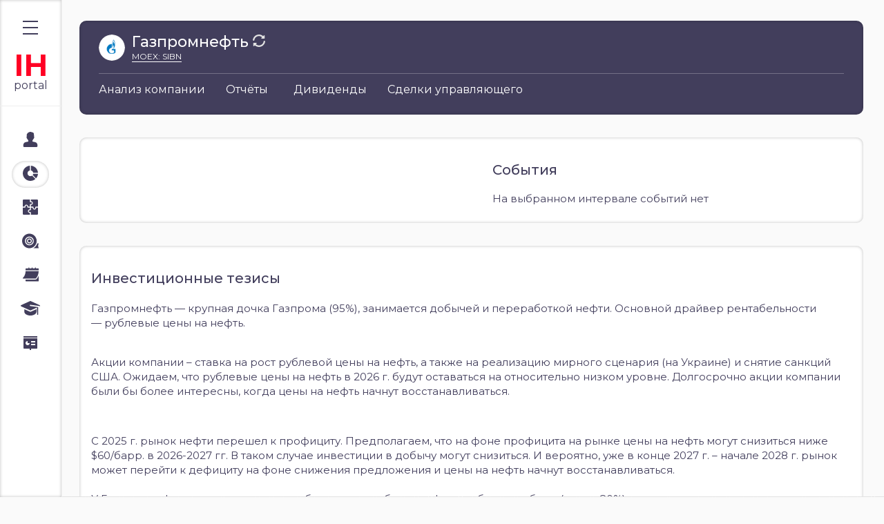

--- FILE ---
content_type: text/html; charset=utf-8
request_url: https://portal.invest-heroes.ru/analytics/gazpromneft/analysis
body_size: 14698
content:
<!doctype html>
<html data-n-head-ssr lang="ru" data-n-head="%7B%22lang%22:%7B%22ssr%22:%22ru%22%7D%7D">
  <head >
    <meta data-n-head="ssr" charset="utf-8"><meta data-n-head="ssr" name="viewport" content="width=device-width, initial-scale=1"><meta data-n-head="ssr" data-hid="description" name="description" content=""><meta data-n-head="ssr" name="format-detection" content="telephone=no"><title>Анализ | Invest Heroes</title><link data-n-head="ssr" rel="icon" type="image/x-icon" href="/img/favicon.png"><link data-n-head="ssr" data-hid="gf-prefetch" rel="dns-prefetch" href="https://fonts.gstatic.com/"><link data-n-head="ssr" data-hid="gf-preconnect" rel="preconnect" href="https://fonts.gstatic.com/" crossorigin=""><link data-n-head="ssr" data-hid="gf-preload" rel="preload" as="style" href="https://fonts.googleapis.com/css2?family=Montserrat:ital,wght@0,100;0,200;0,300;0,400;0,500;0,600;0,700;0,800;0,900;1,100;1,200;1,300;1,400;1,500"><script data-n-head="ssr" data-hid="gf-script">(function(){var l=document.createElement('link');l.rel="stylesheet";l.href="https://fonts.googleapis.com/css2?family=Montserrat:ital,wght@0,100;0,200;0,300;0,400;0,500;0,600;0,700;0,800;0,900;1,100;1,200;1,300;1,400;1,500";document.querySelector("head").appendChild(l);})();</script><noscript data-n-head="ssr" data-hid="gf-noscript"><link rel="stylesheet" href="https://fonts.googleapis.com/css2?family=Montserrat:ital,wght@0,100;0,200;0,300;0,400;0,500;0,600;0,700;0,800;0,900;1,100;1,200;1,300;1,400;1,500"></noscript><link rel="preload" href="/_nuxt/74d0feb.js" as="script"><link rel="preload" href="/_nuxt/bbda30a.js" as="script"><link rel="preload" href="/_nuxt/bb54a68.js" as="script"><link rel="preload" href="/_nuxt/0be9e5a.js" as="script"><link rel="preload" href="/_nuxt/dbea0ca.js" as="script"><link rel="preload" href="/_nuxt/70babf7.js" as="script"><link rel="preload" href="/_nuxt/b94ec67.js" as="script"><link rel="preload" href="/_nuxt/bdd3be8.js" as="script"><link rel="preload" href="/_nuxt/18df90f.js" as="script"><link rel="preload" href="/_nuxt/bc56477.js" as="script"><link rel="preload" href="/_nuxt/84dd2e8.js" as="script"><link rel="preload" href="/_nuxt/d589e60.js" as="script"><link rel="preload" href="/_nuxt/89a6dbe.js" as="script"><link rel="preload" href="/_nuxt/f2e94c7.js" as="script"><style data-vue-ssr-id="2e3b076e:0 1d9a2c86:0 d8d962fc:0 6201ef46:0 0de72221:0 33e1b1d1:0 66bdf968:0 c5c352b2:0 68200373:0 68467112:0 43822f85:0 2d8dc69d:0 0cf84962:0">blockquote,body,code,dd,div,dl,dt,fieldset,form,h1,h2,h3,h4,h5,h6,input,li,p,pre,td,textarea,th,ul{margin:0;padding:0}table{border-collapse:collapse;border-spacing:0}abbr,fieldset,img{border:0}ul li{list-style:none}caption,th{text-align:left}h1,h2,h3,h4,h5,h6{font-size:100%;font-weight:400}sup{vertical-align:text-top}sub{vertical-align:text-bottom}input,select,textarea{font-family:inherit;font-size:inherit;font-weight:inherit}legend{color:#000}article,aside,details,figcaption,figure,footer,header,hgroup,main,menu,nav,section{display:block}img{height:auto;max-width:100%}body{background:#fafafa;color:#423e5c;font-family:"Montserrat",sans-serif;min-height:100vh;min-width:320px}body *{box-sizing:border-box}a{color:#4c82d4}.qual{background:url(/img/icons/qualified.svg) no-repeat 50%;display:inline-block;height:15px;margin-left:5px;position:relative;top:2px;width:11px}.qual.iis{background-image:url(/img/icons/iis-alert.svg);height:14px;width:14px}.plate{background:#fff;border-radius:10px;box-shadow:inset 0 0 4px rgba(0,0,0,.26);margin-bottom:33px;padding:35px 17px 26px}.plate.scrollist{margin-bottom:0;padding:25px}.plate.scrollist.mobile{padding-bottom:0;padding-top:0}.plate.mobile{border-radius:0;box-shadow:none}.plate h3{font-size:16px;font-weight:500;line-height:20px;margin-bottom:13px}.plate.dark{background:#423e5c;color:#fff}.howto-link{background:url(/img/icons/faq.svg) no-repeat 0;color:#423e5c;font-size:15px;line-height:18px;margin-left:auto;padding-left:26px;-webkit-text-decoration:none;text-decoration:none}#markets-control{display:flex}#markets-control li{margin-right:23px}#markets-control input{display:none}#markets-control input:checked+label{border-radius:71px;box-shadow:inset 0 0 4px rgba(0,0,0,.26)}#markets-control .label{align-items:center;background-position:left 9px center;cursor:pointer;display:flex;font-size:15px;font-weight:500;line-height:18px;padding:6px 20px 7px 9px;white-space:nowrap}#markets-control .label .icon{background-size:cover;border-radius:50%;box-shadow:inset 0 0 4px rgba(0,0,0,.26);display:block;height:25px;margin-right:14px;width:25px}#markets-control .label .icon.icon_ru{background-image:url(/img/controls/rus.svg)}#markets-control .label .icon.icon_usa{background-image:url(/img/controls/usa.svg)}#markets-control .label .icon.icon_euro{background-image:url(/img/controls/euro.svg)}@media screen and (max-width:1024px){.filters{margin-bottom:0!important;padding:0 23px 28px!important}.filters .line #markets-control{margin-left:-7px}.filters .line #markets-control li{margin:0}.filters .line #markets-control .label{font-size:12px;line-height:15px;padding-right:12px}.filters .line #markets-control .label .icon{height:20px;margin-right:7px;width:20px}.filters .line #view-style{margin-left:0!important}.filters .line #view-style .view-plates{height:18px!important;width:18px!important}.filters .line #view-style .view-table{height:15px!important;width:20px!important}}.table-wrapper{max-width:100vw}@media screen and (max-width:1500px){.table-wrapper{overflow:auto}}.table-wrapper .horisontal-layout{width:1100px}.table-wrapper .column-info{align-self:flex-end;display:inline-block;margin-bottom:2px;margin-left:4px;min-width:14px;vertical-align:middle}.table-wrapper.mobile{margin-top:0;padding-top:0}.table-wrapper.mobile .horisontal-layout table td,.table-wrapper.mobile .horisontal-layout table td.header a,.table-wrapper.mobile .horisontal-layout table td.header span{font-size:12px;line-height:15px}.table-wrapper.mobile .horisontal-layout table tr th .fn{white-space:nowrap}.table-wrapper.mobile .horisontal-layout table tr td .rec span{font-size:12px}.table-wrapper.mobile .horisontal-layout table tr.shares-header th{font-size:12px;line-height:15px}.table-wrapper table:first-child td{background:#fff url(/img/bgs/table-border-dot.jpg) repeat-x bottom}.table-wrapper table:first-child tr:last-child td{background:#fff}.__rail-is-vertical{background:#fff;width:7px}.__bar-is-vertical,.__rail-is-vertical{border-radius:5px;box-shadow:inset 0 0 4px rgba(0,0,0,.26)}.__bar-is-vertical{background:#c5c5c5}.tooltip{background:#fff;border-radius:6px;box-shadow:inset 0 0 4px rgba(0,0,0,.26);font-size:13px;line-height:16px;max-width:290px;padding:10px 21px;position:relative;z-index:10000}.tooltip .tooltip-arrow{border-color:#ddd;border-style:solid;height:0;margin:5px;position:absolute;width:0;z-index:1}.tooltip[x-placement^=top]{margin-bottom:5px}.tooltip[x-placement^=top] .tooltip-arrow{border-bottom-color:transparent!important;border-left-color:transparent!important;border-right-color:transparent!important;border-width:7px 7px 0;bottom:-5px;left:calc(50% - 5px);margin-bottom:0;margin-top:0}.tooltip[x-placement^=bottom]{margin-top:5px}.tooltip[x-placement^=bottom] .tooltip-arrow{border-left-color:transparent!important;border-right-color:transparent!important;border-top-color:transparent!important;border-width:0 7px 7px;left:calc(50% - 5px);margin-bottom:0;margin-top:0;top:-5px}.tooltip[x-placement^=right]{margin-left:5px}.tooltip[x-placement^=right] .tooltip-arrow{border-bottom-color:transparent!important;border-left-color:transparent!important;border-top-color:transparent!important;border-width:7px 7px 7px 0;left:-5px;margin-left:0;margin-right:0;top:calc(50% - 7px)}.tooltip[x-placement^=left]{margin-right:5px}.tooltip[x-placement^=left] .tooltip-arrow{border-bottom-color:transparent!important;border-right-color:transparent!important;border-top-color:transparent!important;border-width:7px 0 7px 7px;margin-left:0;margin-right:0;right:-5px;top:calc(50% - 7px)}.tooltip[aria-hidden=true]{opacity:0;transition:opacity .15s,visibility .15s;visibility:hidden}.tooltip[aria-hidden=false]{opacity:1;transition:opacity .15s;visibility:visible}h2{font-size:20px;font-weight:500;line-height:24px;margin-bottom:21px}article{max-width:calc(100vw - 46px)}article table{display:block;max-width:100%;overflow-x:auto;width:auto!important}article table td{min-width:100px}article *{color:#423e5c!important;font-family:"Montserrat",sans-serif!important;font-size:15px!important;font-style:normal!important;font-weight:400!important;line-height:140%!important;margin:0!important;word-break:break-word}article.mobile *{font-size:12px!important;line-height:15px!important}article strong{font-weight:600!important}article h2{background:none!important;font-size:20px!important;font-weight:500!important;line-height:24px!important;margin:3em 0 1em!important}article h3{font-size:16px!important;font-weight:700!important;margin:2em 0 1em!important}article img{margin:2em 0!important}article ul{padding:0 0 0 20px!important}article ul,article ul li{margin-bottom:1em!important}article ul li{position:relative}article ul li:before{background:#423e5c;border-radius:50%;content:"";display:block;height:3px;left:-11px;position:absolute;top:.5em;width:3px}article p{margin:0 0 1em!important}article p span{color:#423e5c!important;font-family:"Montserrat",sans-serif!important;font-size:15px!important;line-height:18px!important}article a{color:#4c82d4!important;word-break:break-all}article.dark{background-color:#423e5c}article.dark *,article.dark a{color:#fff!important}article.dark a{-webkit-text-decoration:underline!important;text-decoration:underline!important}article.dark ul li{color:#fff!important}article.dark ul li:before{background:#fff}article.dark p,article.dark p span{color:#fff!important}.btn-grey{background:#423e5c;border:1px solid hsla(0,0%,95%,.35);border-radius:5px;box-shadow:inset 0 0 4px rgba(0,0,0,.26);color:#fff!important;font-size:14px;font-weight:500;line-height:17px;padding:6px 22px;text-align:center;white-space:nowrap}.btn-grey,.button-follow{cursor:pointer;-webkit-text-decoration:none;text-decoration:none;-webkit-user-select:none;-moz-user-select:none;user-select:none}.button-follow{align-items:center;border:none;color:#423e5c;display:flex;font-size:15px;line-height:18px;outline:none}.button-follow.mobile{font-size:12px}.button-follow.mobile:after{background-size:50%;height:20px;width:20px}.button-follow:after{background:url(/img/controls/button-follow.svg) no-repeat 50%;border:2px solid #423e5c;border-radius:50%;box-sizing:border-box;content:"";display:block;height:30px;margin-left:13px;width:30px}.no-data{font-size:15px;line-height:18px;margin-bottom:15px}@media screen and (max-width:1024px){.no-data{font-size:12px;line-height:15px;padding:0 23px}}span.info{background:url(/img/icons/q_sign.svg) no-repeat 50%;display:inline-block;height:14px;margin-top:2px;min-width:14px;width:14px}.loading{filter:blur(4px);pointer-events:none}.crisis-alerts{align-items:center;display:flex;font-size:15px;line-height:18px}.crisis-alerts *{background-position:0;background-repeat:no-repeat;cursor:pointer;margin-left:40px;max-width:220px;padding-left:26px;-webkit-user-select:none;-moz-user-select:none;user-select:none}.crisis-alerts .green{background-image:url(/img/icons/alert-green.svg)}.crisis-alerts .red{background-image:url(/img/icons/alert-red.svg)}.external-link{background:url(/img/controls/external_link.svg);height:20px;opacity:.3;position:absolute;right:10px;top:10px;transition:opacity .3s ease;width:20px}.external-link:hover{opacity:.6}
:host,:root{--vs-colors--lightest:rgba(60,60,60,.26);--vs-colors--light:rgba(60,60,60,.5);--vs-colors--dark:#333;--vs-colors--darkest:rgba(0,0,0,.15);--vs-search-input-color:inherit;--vs-search-input-bg:#fff;--vs-search-input-placeholder-color:inherit;--vs-font-size:1rem;--vs-line-height:1.4;--vs-state-disabled-bg:#f8f8f8;--vs-state-disabled-color:var(--vs-colors--light);--vs-state-disabled-controls-color:var(--vs-colors--light);--vs-state-disabled-cursor:not-allowed;--vs-border-color:var(--vs-colors--lightest);--vs-border-width:1px;--vs-border-style:solid;--vs-border-radius:4px;--vs-actions-padding:4px 6px 0 3px;--vs-controls-color:var(--vs-colors--light);--vs-controls-size:1;--vs-controls--deselect-text-shadow:0 1px 0 #fff;--vs-selected-bg:#f0f0f0;--vs-selected-color:var(--vs-colors--dark);--vs-selected-border-color:var(--vs-border-color);--vs-selected-border-style:var(--vs-border-style);--vs-selected-border-width:var(--vs-border-width);--vs-dropdown-bg:#fff;--vs-dropdown-color:inherit;--vs-dropdown-z-index:1000;--vs-dropdown-min-width:160px;--vs-dropdown-max-height:350px;--vs-dropdown-box-shadow:0px 3px 6px 0px var(--vs-colors--darkest);--vs-dropdown-option-bg:#000;--vs-dropdown-option-color:var(--vs-dropdown-color);--vs-dropdown-option-padding:3px 20px;--vs-dropdown-option--active-bg:#5897fb;--vs-dropdown-option--active-color:#fff;--vs-dropdown-option--deselect-bg:#fb5858;--vs-dropdown-option--deselect-color:#fff;--vs-transition-timing-function:cubic-bezier(1,-0.115,0.975,0.855);--vs-transition-duration:150ms}.v-select{font-family:inherit;position:relative}.v-select,.v-select *{box-sizing:border-box}:root{--vs-transition-timing-function:cubic-bezier(1,0.5,0.8,1);--vs-transition-duration:0.15s}@keyframes vSelectSpinner{0%{transform:rotate(0deg)}to{transform:rotate(1turn)}}.vs__fade-enter-active,.vs__fade-leave-active{pointer-events:none;transition:opacity .15s cubic-bezier(1,.5,.8,1);transition:opacity var(--vs-transition-duration) var(--vs-transition-timing-function)}.vs__fade-enter,.vs__fade-leave-to{opacity:0}:root{--vs-disabled-bg:var(--vs-state-disabled-bg);--vs-disabled-color:var(--vs-state-disabled-color);--vs-disabled-cursor:var(--vs-state-disabled-cursor)}.vs--disabled .vs__clear,.vs--disabled .vs__dropdown-toggle,.vs--disabled .vs__open-indicator,.vs--disabled .vs__search,.vs--disabled .vs__selected{background-color:#f8f8f8;background-color:var(--vs-disabled-bg);cursor:not-allowed;cursor:var(--vs-disabled-cursor)}.v-select[dir=rtl] .vs__actions{padding:0 3px 0 6px}.v-select[dir=rtl] .vs__clear{margin-left:6px;margin-right:0}.v-select[dir=rtl] .vs__deselect{margin-left:0;margin-right:2px}.v-select[dir=rtl] .vs__dropdown-menu{text-align:right}.vs__dropdown-toggle{-webkit-appearance:none;-moz-appearance:none;appearance:none;background:#fff;background:var(--vs-search-input-bg);border:1px solid rgba(60,60,60,.26);border:var(--vs-border-width) var(--vs-border-style) var(--vs-border-color);border-radius:4px;border-radius:var(--vs-border-radius);display:flex;padding:0 0 4px;white-space:normal}.vs__selected-options{display:flex;flex-basis:100%;flex-grow:1;flex-wrap:wrap;padding:0 2px;position:relative}.vs__actions{align-items:center;display:flex;padding:4px 6px 0 3px;padding:var(--vs-actions-padding)}.vs--searchable .vs__dropdown-toggle{cursor:text}.vs--unsearchable .vs__dropdown-toggle{cursor:pointer}.vs--open .vs__dropdown-toggle{border-bottom-color:transparent;border-bottom-left-radius:0;border-bottom-right-radius:0}.vs__open-indicator{fill:rgba(60,60,60,.5);fill:var(--vs-controls-color);transform:scale(1);transform:scale(var(--vs-controls-size));transition:transform .15s cubic-bezier(1,.5,.8,1);transition:transform var(--vs-transition-duration) var(--vs-transition-timing-function);transition-timing-function:cubic-bezier(1,.5,.8,1);transition-timing-function:var(--vs-transition-timing-function)}.vs--open .vs__open-indicator{transform:rotate(180deg) scale(1);transform:rotate(180deg) scale(var(--vs-controls-size))}.vs--loading .vs__open-indicator{opacity:0}.vs__clear{fill:rgba(60,60,60,.5);fill:var(--vs-controls-color);background-color:transparent;border:0;cursor:pointer;margin-right:8px;padding:0}.vs__dropdown-menu{background:#fff;background:var(--vs-dropdown-bg);border:1px solid rgba(60,60,60,.26);border:var(--vs-border-width) var(--vs-border-style) var(--vs-border-color);border-radius:0 0 4px 4px;border-radius:0 0 var(--vs-border-radius) var(--vs-border-radius);border-top-style:none;box-shadow:0 3px 6px 0 rgba(0,0,0,.15);box-shadow:var(--vs-dropdown-box-shadow);box-sizing:border-box;color:inherit;color:var(--vs-dropdown-color);display:block;left:0;list-style:none;margin:0;max-height:350px;max-height:var(--vs-dropdown-max-height);min-width:160px;min-width:var(--vs-dropdown-min-width);overflow-y:auto;padding:5px 0;position:absolute;text-align:left;top:calc(100% - 1px);top:calc(100% - var(--vs-border-width));width:100%;z-index:1000;z-index:var(--vs-dropdown-z-index)}.vs__no-options{text-align:center}.vs__dropdown-option{clear:both;color:inherit;color:var(--vs-dropdown-option-color);cursor:pointer;display:block;line-height:1.42857143;padding:3px 20px;padding:var(--vs-dropdown-option-padding);white-space:nowrap}.vs__dropdown-option--highlight{background:#5897fb;background:var(--vs-dropdown-option--active-bg);color:#fff;color:var(--vs-dropdown-option--active-color)}.vs__dropdown-option--deselect{background:#fb5858;background:var(--vs-dropdown-option--deselect-bg);color:#fff;color:var(--vs-dropdown-option--deselect-color)}.vs__dropdown-option--disabled{background:#f8f8f8;background:var(--vs-state-disabled-bg);color:rgba(60,60,60,.5);color:var(--vs-state-disabled-color);cursor:not-allowed;cursor:var(--vs-state-disabled-cursor)}.vs__selected{align-items:center;background-color:#f0f0f0;background-color:var(--vs-selected-bg);border:1px solid rgba(60,60,60,.26);border:var(--vs-selected-border-width) var(--vs-selected-border-style) var(--vs-selected-border-color);border-radius:4px;border-radius:var(--vs-border-radius);color:#333;color:var(--vs-selected-color);display:flex;line-height:1.4;line-height:var(--vs-line-height);margin:4px 2px 0;padding:0 .25em;z-index:0}.vs__deselect{fill:rgba(60,60,60,.5);fill:var(--vs-controls-color);-webkit-appearance:none;-moz-appearance:none;appearance:none;background:none;border:0;cursor:pointer;display:inline-flex;margin-left:4px;padding:0;text-shadow:0 1px 0 #fff;text-shadow:var(--vs-controls--deselect-text-shadow)}.vs--single .vs__selected{background-color:transparent;border-color:transparent}.vs--single.vs--loading .vs__selected,.vs--single.vs--open .vs__selected{opacity:.4;position:absolute}.vs--single.vs--searching .vs__selected{display:none}.vs__search::-webkit-search-cancel-button{display:none}.vs__search::-ms-clear,.vs__search::-webkit-search-decoration,.vs__search::-webkit-search-results-button,.vs__search::-webkit-search-results-decoration{display:none}.vs__search,.vs__search:focus{-webkit-appearance:none;-moz-appearance:none;appearance:none;background:none;border:1px solid transparent;border-left:none;box-shadow:none;color:inherit;color:var(--vs-search-input-color);flex-grow:1;font-size:1rem;font-size:var(--vs-font-size);line-height:1.4;line-height:var(--vs-line-height);margin:4px 0 0;max-width:100%;outline:none;padding:0 7px;width:0;z-index:1}.vs__search::-moz-placeholder{color:inherit;color:var(--vs-search-input-placeholder-color)}.vs__search::placeholder{color:inherit;color:var(--vs-search-input-placeholder-color)}.vs--unsearchable .vs__search{opacity:1}.vs--unsearchable:not(.vs--disabled) .vs__search{cursor:pointer}.vs--single.vs--searching:not(.vs--open):not(.vs--loading) .vs__search{opacity:.2}.vs__spinner{align-self:center;animation:vSelectSpinner 1.1s linear infinite;border:.9em solid hsla(0,0%,39%,.1);border-left-color:rgba(60,60,60,.45);font-size:5px;opacity:0;overflow:hidden;text-indent:-9999em;transform:translateZ(0) scale(1);transform:translateZ(0) scale(var(--vs-controls--spinner-size,var(--vs-controls-size)));transition:opacity .1s}.vs__spinner,.vs__spinner:after{border-radius:50%;height:5em;transform:scale(1);transform:scale(var(--vs-controls--spinner-size,var(--vs-controls-size)));width:5em}.vs--loading .vs__spinner{opacity:1}
.nuxt-progress{background-color:#667;height:5px;left:0;opacity:1;position:fixed;right:0;top:0;transition:width .1s,opacity .4s;width:0;z-index:999999}.nuxt-progress.nuxt-progress-notransition{transition:none}.nuxt-progress-failed{background-color:red}
.mobile main[data-v-2e9aef5a]{margin:0;padding:0 0 30px}main[data-v-2e9aef5a]{margin-left:330px;max-width:1215px;padding:42px 0;width:100%}@media screen and (max-width:1510px){main[data-v-2e9aef5a]{margin-left:115px;max-width:100%;min-height:100vh;padding-right:30px;padding-top:30px;width:auto}}main header[data-v-2e9aef5a]{margin-bottom:33px}main header .layout[data-v-2e9aef5a]{display:grid;grid-template-columns:1fr 180px;grid-column-gap:20px}main header .layout.nouserblock[data-v-2e9aef5a]{grid-template-columns:1fr}main header .layout>*[data-v-2e9aef5a]{background:#423e5c;border-radius:10px;box-shadow:inset 0 0 4px rgba(0,0,0,.26);color:#fff}main header .layout .user-block[data-v-2e9aef5a]{min-height:113px}
aside[data-v-77bb5536]{background:#fff;border-right:1px solid #eee;box-shadow:inset 0 0 4px rgba(0,0,0,.26);display:flex;flex-direction:column;height:100vh;left:0;position:fixed;top:0;width:290px;z-index:998}aside .logo[data-v-77bb5536]{padding:55px 30px 42px;white-space:nowrap}aside .logo .main[data-v-77bb5536]{color:#ff0024;font-size:25px;font-weight:700;line-height:30px;-webkit-text-decoration:none;text-decoration:none;text-transform:uppercase}aside .menu-toggler[data-v-77bb5536]{cursor:pointer;display:none;margin:30px auto 10px 33px;min-height:20px;position:relative;width:22px}aside .menu-toggler.opened div[data-v-77bb5536]:first-child{transform:translate(2px,11px) rotate(45deg)}aside .menu-toggler.opened div[data-v-77bb5536]:last-child{transform:translate(2px,-7px) rotate(-45deg)}aside .menu-toggler.opened div[data-v-77bb5536]:nth-child(2){opacity:0}aside .menu-toggler div[data-v-77bb5536]{background:#423e5c;height:2px;left:0;position:absolute;transition:all .3s ease;width:100%}aside .menu-toggler div[data-v-77bb5536]:first-child{top:0}aside .menu-toggler div[data-v-77bb5536]:nth-child(2){opacity:1;top:calc(50% - 1px)}aside .menu-toggler div[data-v-77bb5536]:last-child{bottom:0}aside nav[data-v-77bb5536]{border-top:1px solid #eee;display:flex;flex-direction:column;padding:55px 30px 42px}aside nav a[data-v-77bb5536]{align-items:center;border-radius:20px;color:#423e5c;display:flex;font-weight:500;margin-bottom:10px;min-height:39px;padding-left:12px;-webkit-text-decoration:none;text-decoration:none;width:230px}aside nav a.highlight[data-v-77bb5536]{background:#423e5c;border-radius:4px;color:#fff}aside nav a .img-aligner[data-v-77bb5536]{margin-right:10px;text-align:center;width:30px}aside nav a span[data-v-77bb5536]{max-width:200px;overflow:hidden;transition:max-width .3s ease;white-space:nowrap}aside nav a.nuxt-link-active[data-v-77bb5536]{box-shadow:inset 0 0 4px rgba(0,0,0,.26)}aside footer[data-v-77bb5536]{font-size:13px;line-height:16px;margin-top:auto;padding:0 31px 30px}aside footer .copyright[data-v-77bb5536]{margin-bottom:1em}aside footer a[data-v-77bb5536]{color:#aaa;-webkit-text-decoration:none;text-decoration:none}@media screen and (max-width:1510px){aside[data-v-77bb5536]{overflow:hidden;transition:width .3s ease;width:90px}aside .menu-toggler[data-v-77bb5536]{display:block}aside footer[data-v-77bb5536]{opacity:0;transition:opacity .5s ease;white-space:nowrap}aside .logo[data-v-77bb5536]{padding:20px 0;text-align:center}aside .logo .main[data-v-77bb5536]{font-size:43px;margin-bottom:5px}aside.opened[data-v-77bb5536]{box-shadow:0 0 15px 0 rgba(0,0,0,.26);overflow:hidden;width:290px}aside.opened footer[data-v-77bb5536]{opacity:1}aside.opened nav[data-v-77bb5536]{padding:30px 17px}aside.opened .logo[data-v-77bb5536]{padding-left:20px;text-align:left}aside.opened .logo .main[data-v-77bb5536]{font-size:25px;margin-bottom:5px}aside.closed nav[data-v-77bb5536]{align-items:flex-start;padding:30px 17px}aside.closed nav a[data-v-77bb5536]{justify-content:center;padding:0 12px;transition:all .3s ease;width:auto}aside.closed nav a .img-aligner[data-v-77bb5536]{margin:0;transition:margin .3s ease}aside.closed nav a span[data-v-77bb5536]{max-width:0}}
.article-line[data-v-3c262edd]{align-items:center;display:flex;font-size:14px;justify-content:space-between;line-height:17px;margin-bottom:8px;margin-top:auto}.article-line .article-author[data-v-3c262edd]{margin-left:23px;margin-right:auto}.star[data-v-3c262edd]{cursor:pointer;position:relative}.star.active[data-v-3c262edd]:before{background-image:url(/img/controls/star.svg)}.star[data-v-3c262edd]:before{background:url(/img/controls/star-white.svg) no-repeat 50%/contain;content:"";display:block;height:17px;left:-28px;position:absolute;top:0;width:17px}.page_header[data-v-3c262edd]{display:flex;flex-direction:column;min-height:113px;overflow:auto;padding:17px 28px}.overflow[data-v-3c262edd]{border-top:1px solid hsla(0,0%,100%,.26);margin-top:16px;overflow:auto}.layout[data-v-3c262edd]{align-items:center;display:flex;position:relative}@media screen and (max-width:1250px){.layout .header h1[data-v-3c262edd]{font-size:20px}.layout .company-stats[data-v-3c262edd]{align-self:flex-start;padding-top:2px}.layout .company-stats li .param[data-v-3c262edd]{font-size:12px}.layout .company-stats li .val[data-v-3c262edd]{font-size:12px;line-height:15px}}@media screen and (max-width:1150px){.layout[data-v-3c262edd]{align-items:flex-start}.layout .company-stats[data-v-3c262edd]{align-items:flex-end;flex-direction:column}.layout .company-stats li[data-v-3c262edd]{margin-bottom:3px}}img[data-v-3c262edd]{margin-right:10px;max-height:53px;max-width:53px}img.tools[data-v-3c262edd]{height:27px;width:27px}img.company[data-v-3c262edd]{height:38px;width:38px}img.company[data-v-3c262edd],img.idea[data-v-3c262edd]{border-radius:50%;-o-object-fit:cover;object-fit:cover}img.idea[data-v-3c262edd]{height:54px;margin-right:24px;width:53px}.lesson-desc[data-v-3c262edd]{border-top:1px solid hsla(0,0%,100%,.26);font-size:14px;line-height:17px;margin-top:10px;padding-top:9px}.header[data-v-3c262edd]{margin-right:auto}.header h1[data-v-3c262edd]{font-size:22px;font-weight:500;line-height:27px}.header h1.lesson[data-v-3c262edd]{font-weight:400}.header h1 span[data-v-3c262edd]{display:inline-block;font-weight:600;margin-right:23px}.header h1 .company-type[data-v-3c262edd]{background-position:50%;background-repeat:no-repeat;background-size:contain;display:inline-block;height:18px;position:relative;width:18px}.header .ticker[data-v-3c262edd],.header .tickers[data-v-3c262edd]{font-size:12px;line-height:15px}.header .tickers[data-v-3c262edd]{display:flex;flex-wrap:wrap}.header .tickers .item[data-v-3c262edd]{margin-right:1em}.header ul[data-v-3c262edd]{display:flex}.header ul li[data-v-3c262edd]{cursor:pointer;font-size:12px;line-height:15px;margin-right:10px}.header ul li.active[data-v-3c262edd]{border-bottom:1px solid #fff}ul.company-stats[data-v-3c262edd]{align-items:center;display:flex;padding-right:30px}ul.company-stats li[data-v-3c262edd]{align-items:center;display:flex;margin-left:17px}ul.company-stats li .param[data-v-3c262edd]{font-size:14px;line-height:17px;margin-right:6px;white-space:nowrap}ul.company-stats li .val[data-v-3c262edd]{border-radius:50px;font-size:14px;font-weight:600;line-height:17px;padding:4px 14px 3px;white-space:nowrap}ul.company-stats li .val.lock[data-v-3c262edd]{background:url(/img/icons/lock.svg) no-repeat 50%;height:16px;position:relative;top:-2px;width:12px}ul.company-stats li .val.notarget[data-v-3c262edd]{background:#aaa}ul.company-stats li .val.buy[data-v-3c262edd]{background:#9fd44c}ul.company-stats li .val.sell[data-v-3c262edd]{background:#ff0024}ul.company-stats li .val.hold[data-v-3c262edd]{background:#fbb951}.idea-statuses[data-v-3c262edd]{display:flex;font-size:12px;font-weight:500;line-height:20px;padding-left:75px;padding-top:6px}.idea-statuses .star[data-v-3c262edd]{margin-left:auto}.idea-statuses.noindent[data-v-3c262edd]{padding-left:0}.idea-statuses>*[data-v-3c262edd]{margin-right:24px}.idea-statuses .buy[data-v-3c262edd]{background:url(/img/icons/ideabuy.svg) no-repeat 0/20px 20px;color:#9fd44c;padding-left:32px}.idea-statuses .hold[data-v-3c262edd]{background:url(/img/icons/ideahold.svg) no-repeat 0/20px 20px;color:#fbb951;padding-left:27px}.idea-statuses .update[data-v-3c262edd]{background:url(/img/icons/idea_update.svg) no-repeat 0/20px 20px;padding-left:27px}.close-btn[data-v-3c262edd]{background:url(/img/controls/cross-white.svg) no-repeat 50%;display:block;height:12px;position:absolute;right:-12px;top:0;width:12px}.closed-idea[data-v-3c262edd]{align-items:center;display:flex;margin-right:30px}.closed-idea[data-v-3c262edd]>:first-child{margin-right:25px}.closed-idea .price[data-v-3c262edd]{font-size:22px;font-weight:500;line-height:27px;margin-bottom:4px}.closed-idea .price.green[data-v-3c262edd]{color:#9fd44c}.closed-idea .price.red[data-v-3c262edd]{color:#ff0024}.closed-idea p[data-v-3c262edd]{font-size:15px;line-height:18px}.closed-idea .yield[data-v-3c262edd]{border-radius:10px;font-size:16px;font-weight:500;line-height:20px;margin-bottom:8px;padding:1px 8px;text-align:center}.closed-idea .yield.red[data-v-3c262edd]{background:#ff0024}.closed-idea .yield.green[data-v-3c262edd]{background:#9fd44c}.closed-idea .date[data-v-3c262edd]{color:#9d9d9d;font-size:15px;line-height:18px;text-align:right}
ul[data-v-8a8cf1dc]{display:flex;padding:12px 0 10px;-webkit-user-select:none;-moz-user-select:none;user-select:none;white-space:nowrap}ul.mobile[data-v-8a8cf1dc]{border-bottom:1px solid #e3e3e3;overflow:auto;padding:0 20px}ul.mobile li[data-v-8a8cf1dc]{padding-bottom:9px}ul.mobile li a[data-v-8a8cf1dc]{color:#423e5c}ul.mobile li a.nuxt-link-active[data-v-8a8cf1dc]:after{background:#423e5c;height:3px}ul li a[data-v-8a8cf1dc]{color:#fff;display:block;margin-right:30px;-webkit-text-decoration:none;text-decoration:none;transition:all .2s ease}ul li a[data-v-8a8cf1dc]:before{color:transparent;content:attr(data-title);display:block;font-weight:600;height:1px;overflow:hidden;visibility:hidden}ul li a.nuxt-link-active[data-v-8a8cf1dc]{font-weight:600;position:relative}ul li a.nuxt-link-active[data-v-8a8cf1dc]:after{background:#f6f6f6;bottom:-9px;content:"";display:block;height:2px;left:calc(50% - 21px);position:absolute;width:42px}ul li a.skip[data-v-8a8cf1dc]{font-weight:400}ul li a.skip[data-v-8a8cf1dc]:after{display:none}ul li:last-child a[data-v-8a8cf1dc]{margin-right:0}
#chart-area,.about{grid-column-end:3;grid-column-start:1}#chart-area .chart.mobile,.about .chart.mobile{max-width:calc(100vw - 46px)!important}
.about.mobile[data-v-fb9f5b64]{padding:0 23px}.chart[data-v-fb9f5b64]{flex:1 1 490px}.plate[data-v-fb9f5b64]{margin-bottom:0}.layout[data-v-fb9f5b64]{display:grid;grid-template-columns:1fr 260px;grid-column-gap:40px;grid-row-gap:33px;align-items:flex-start}.layout.mobile[data-v-fb9f5b64]{grid-template-columns:1fr;grid-column-gap:0;grid-row-gap:24px}.layout.mobile #finmarkers[data-v-fb9f5b64]{border-top:1px solid #e3e3e3;margin-top:6px;padding:30px 0 0}.layout.mobile>*[data-v-fb9f5b64]{box-shadow:none;grid-column-end:1;grid-column-start:1;order:2;padding:0 23px}.layout.mobile .author[data-v-fb9f5b64]{border-bottom:1px solid #e3e3e3;box-shadow:none;order:1}.layout.mobile .report[data-v-fb9f5b64]{grid-row-end:unset;grid-row-start:unset}.layout.mobile .report h2[data-v-fb9f5b64]{font-size:16px;font-weight:500;line-height:20px;margin-bottom:10px}.layout.mobile .idea[data-v-fb9f5b64],.layout.mobile .report h2 .date[data-v-fb9f5b64]{font-size:12px;line-height:15px}#finmarkers[data-v-fb9f5b64]{grid-column-end:3;grid-column-start:1}.button-follow[data-v-fb9f5b64]{align-self:flex-end}.report[data-v-fb9f5b64]{display:flex;flex:0 1 calc(100% - 300px);flex-direction:column;grid-row-end:4;grid-row-start:3;padding:27px 31px 20px}.report .date[data-v-fb9f5b64]{color:#9d9d9d;font-size:14px;line-height:17px;margin-top:9px}.idea[data-v-fb9f5b64]{display:flex;flex-direction:column;font-size:15px;grid-column-end:3;grid-column-start:2;padding:17px 17px 20px}.idea[data-v-fb9f5b64],.idea h3[data-v-fb9f5b64]{line-height:20px}.idea h3[data-v-fb9f5b64]{font-size:16px;font-weight:500;margin-bottom:16px}.idea ul[data-v-fb9f5b64]{margin-bottom:20px}.idea ul li[data-v-fb9f5b64]{border-bottom:1px dashed hsla(0,0%,89%,.7);display:flex;justify-content:space-between;padding:5px 0}.idea ul li[data-v-fb9f5b64]:first-child{padding-top:0}.idea ul li[data-v-fb9f5b64]:last-child{border:none;padding-bottom:0}.idea ul li .val[data-v-fb9f5b64]{font-weight:500}.idea ul li .val.lock[data-v-fb9f5b64]{background:url(/img/icons/lock.svg) no-repeat 50%;height:16px;min-width:12px}.idea ul li .val .green[data-v-fb9f5b64]{color:#9fd44c}.idea ul li .val .red[data-v-fb9f5b64]{color:#ff0024}
.closed-idea[data-v-39e47d26]{align-items:center;display:flex;justify-content:space-between;margin:0 auto;max-width:500px;padding:10px 23px;width:100%}.closed-idea .price[data-v-39e47d26]{font-size:18px;font-weight:600;line-height:20px;margin-bottom:4px}.closed-idea .price.green[data-v-39e47d26]{color:#9fd44c}.closed-idea .price.red[data-v-39e47d26]{color:#ff0024}.closed-idea p[data-v-39e47d26]{font-size:12px;line-height:15px}.closed-idea .yield[data-v-39e47d26]{border-radius:10px;font-size:16px;font-weight:500;line-height:20px;margin-bottom:4px;padding:1px 8px;text-align:center}.closed-idea .yield.red[data-v-39e47d26]{background:#ff0024}.closed-idea .yield.green[data-v-39e47d26]{background:#9fd44c}.closed-idea .date[data-v-39e47d26]{color:#9d9d9d;font-size:15px;line-height:18px;margin-bottom:4px;text-align:right}.idea-statuses[data-v-39e47d26]{display:flex;flex:1 1 100%;font-size:12px;font-weight:500;line-height:20px;padding-left:77px;padding-top:11px;white-space:nowrap}.idea-statuses.noarrow[data-v-39e47d26]{padding-left:5px}.idea-statuses.noindent[data-v-39e47d26]{padding-left:0}.idea-statuses>*[data-v-39e47d26]{margin-right:24px}.idea-statuses .buy[data-v-39e47d26]{background:url(/img/icons/ideabuy.svg) no-repeat 0/20px 20px;color:#9fd44c;padding-left:32px}.idea-statuses .hold[data-v-39e47d26]{background:url(/img/icons/ideahold.svg) no-repeat 0/20px 20px;color:#fbb951;padding-left:27px}.idea-statuses .update[data-v-39e47d26]{background:url(/img/icons/idea_update_dark.svg) no-repeat 0/20px 20px;padding-left:27px}.layout[data-v-39e47d26]{position:relative}.layout[data-v-39e47d26],.top[data-v-39e47d26]{align-items:center;display:flex}.top[data-v-39e47d26]{border-bottom:1px solid #e3e3e3;flex-wrap:wrap;margin-bottom:0;padding:15px 23px}.top .flex[data-v-39e47d26]{align-items:center;display:flex}.close-btn[data-v-39e47d26]{background:url(/img/controls/chevron-back.svg) no-repeat 50%;display:block;height:19px;margin-right:19px;width:11px}img[data-v-39e47d26]{border-radius:50%;height:38px;margin-right:10px;max-height:53px;max-width:53px;-o-object-fit:cover;object-fit:cover;width:38px}.header[data-v-39e47d26]{flex:1 1 calc(100% - 63px)}.header h1[data-v-39e47d26]{font-size:18px;font-weight:500;line-height:22px}.header h1 .company-type[data-v-39e47d26]{background-position:50%;background-repeat:no-repeat;background-size:contain;display:inline-block;filter:brightness(40%);height:18px;position:relative;top:-6px;width:18px}.header ul[data-v-39e47d26]{display:flex}.header ul li[data-v-39e47d26]{cursor:pointer;font-size:12px;line-height:15px;margin-right:10px}.header ul li.active[data-v-39e47d26]{border-bottom:1px solid #e3e3e3}ul.company-stats[data-v-39e47d26]{align-items:center;display:flex;justify-content:space-evenly;margin-bottom:17px;margin-top:14px}ul.company-stats li[data-v-39e47d26]{align-items:center;display:flex;flex-direction:column}ul.company-stats li .param[data-v-39e47d26]{font-size:14px;line-height:17px;order:2;white-space:nowrap}ul.company-stats li .val[data-v-39e47d26]{border-radius:50px;color:#fff;font-size:11px;font-weight:600;line-height:13px;margin-bottom:5px;padding:4px 14px 3px;white-space:nowrap}ul.company-stats li .val.lock[data-v-39e47d26]{background:url(/img/icons/lock.svg) no-repeat 50%;height:16px;position:relative;top:-2px;width:12px}ul.company-stats li .val.notarget[data-v-39e47d26]{background:#aaa}ul.company-stats li .val.buy[data-v-39e47d26]{background:#9fd44c}ul.company-stats li .val.sell[data-v-39e47d26]{background:#ff0024}ul.company-stats li .val.hold[data-v-39e47d26]{background:#fbb951}
.company-chart[data-v-2b1cde7e]{display:grid;grid-template-columns:1fr 1fr;grid-column-gap:60px}.company-chart.mobile[data-v-2b1cde7e]{box-shadow:none;grid-template-columns:1fr;padding:24px 0 0}.company-chart.mobile h2[data-v-2b1cde7e]{font-size:17px}.company-chart.mobile .events-data-metrics[data-v-2b1cde7e]{margin-top:30px;padding:0 24px}.company-chart.mobile .events-data-metrics .tab[data-v-2b1cde7e]{font-size:12px;line-height:15px}.company-chart.mobile .events-data-metrics .tab ul[data-v-2b1cde7e]{padding-right:30px}.events-data-metrics[data-v-2b1cde7e]{align-items:flex-end;display:flex;flex-direction:column;max-width:490px;width:100%}@media screen and (max-width:1510px){.events-data-metrics[data-v-2b1cde7e]{max-width:100%}}.events-data-metrics h2[data-v-2b1cde7e]{align-self:flex-start}.events-data-metrics .tabs[data-v-2b1cde7e]{border-radius:50px;box-shadow:inset 0 0 4px rgba(0,0,0,.26);display:flex;font-size:14px;font-weight:400;line-height:17px;margin-bottom:35px;overflow:hidden}.events-data-metrics .tabs>li[data-v-2b1cde7e]{border-right:1px solid #e4e4e4;cursor:pointer;padding:10px;transition:all .2s ease;-webkit-user-select:none;-moz-user-select:none;user-select:none}.events-data-metrics .tabs>li[data-v-2b1cde7e]:first-child{padding-left:13px}.events-data-metrics .tabs>li.active[data-v-2b1cde7e]{background:#423e5c;color:#fff}.events-data-metrics .tab[data-v-2b1cde7e]{align-self:stretch;font-size:15px;line-height:18px}.events-data-metrics .tab ul[data-v-2b1cde7e]{height:260px;padding-right:45px}.events-data-metrics .tab ul li[data-v-2b1cde7e]{border-bottom:1px solid #ebebeb;display:flex;padding:10px 5px}.events-data-metrics .tab ul li .event-text[data-v-2b1cde7e]{flex:1 1 auto;font-weight:500}.events-data-metrics .tab ul li .date[data-v-2b1cde7e]{font-weight:500;min-width:82px}.events-data-metrics .tab ul li .info[data-v-2b1cde7e],.events-data-metrics .tab ul li .show-on-chart[data-v-2b1cde7e]{cursor:pointer;display:block;margin-left:8px}.events-data-metrics .tab .no-events[data-v-2b1cde7e]{align-self:flex-start;font-size:15px;text-align:left}
.author[data-v-cfce05c6]{font-size:15px;line-height:18px;padding:17px 17px 19px}.author.mobile[data-v-cfce05c6]{display:grid;grid-template-columns:65px 1fr;padding:17px 23px!important;grid-column-gap:13px;align-items:center;font-size:12px;line-height:15px}.author.mobile .btn-block[data-v-cfce05c6]{grid-column-end:3;grid-column-start:1}.author.mobile .btn-grey[data-v-cfce05c6]{border-radius:50px;font-size:12px;font-weight:400;line-height:100%;padding:4px 15px}.author.mobile>*[data-v-cfce05c6]{grid-column-end:3;grid-column-start:2}.author.mobile img[data-v-cfce05c6]{grid-column-end:1;grid-column-start:1;height:65px;width:65px}.author.mobile>div h4[data-v-cfce05c6]{font-size:12px;line-height:15px}.author.mobile>div .name[data-v-cfce05c6]{font-size:15px;font-weight:500;line-height:18px}.author.mobile>div>*[data-v-cfce05c6],.author.mobile>div>.contacts li[data-v-cfce05c6]{margin-bottom:2px}h4[data-v-cfce05c6]{color:#9d9d9d;font-size:14px;line-height:17px;margin:0 0 12px}img[data-v-cfce05c6]{border-radius:50%;height:61px;margin-right:15px;-o-object-fit:cover;object-fit:cover;width:61px}.photo-block[data-v-cfce05c6]{align-items:center;display:flex;margin-bottom:13px}.photo-block .name[data-v-cfce05c6]{font-weight:500}.contacts li[data-v-cfce05c6]{margin-bottom:12px}.contacts li[data-v-cfce05c6]:last-child{margin:0}.contacts li a[data-v-cfce05c6]{color:#9d9d9d;-webkit-text-decoration:none;text-decoration:none}.contacts li a[data-v-cfce05c6]:hover{-webkit-text-decoration:underline;text-decoration:underline}.btn-grey[data-v-cfce05c6]{display:inline-block;margin-top:23px}
.table-wrapper[data-v-0cf656fc]{overflow:auto}.finmarkers[data-v-0cf656fc]{display:grid;grid-template-columns:1fr 1fr;grid-column-gap:40px;grid-row-gap:33px}.finmarkers.mobile[data-v-0cf656fc]{grid-template-columns:1fr}.finmarkers.mobile .plate[data-v-0cf656fc]{box-shadow:none;margin-bottom:0;padding:0 23px}.finmarkers.mobile h2[data-v-0cf656fc]{font-size:16px;line-height:20px;margin-bottom:12px}.finmarkers.mobile .table[data-v-0cf656fc]{grid-column-end:1;margin-bottom:20px;max-width:100vw}.finmarkers.mobile .table table[data-v-0cf656fc]{min-width:625px}.finmarkers.mobile .table table tr td[data-v-0cf656fc]:first-child{left:0;max-width:150px;position:sticky;width:150px}.table[data-v-0cf656fc]{grid-column-end:3;grid-column-start:1;margin-bottom:0;padding:29px 36px 36px 33px}.table h2[data-v-0cf656fc]{margin:0}.table table[data-v-0cf656fc]{min-width:800px;width:100%}.table table tr[data-v-0cf656fc]{position:relative}.table table tr[data-v-0cf656fc]:after{border-bottom:1px dashed #e2e2e2;bottom:0;content:"";display:block;height:1px;left:0;position:absolute;width:100%}.table table tr.chapter[data-v-0cf656fc]:after{display:none}.table table tr.chapter td[data-v-0cf656fc]{font-weight:700;padding-bottom:0;padding-top:27px}.table table tr td[data-v-0cf656fc]{font-size:15px;font-weight:400;line-height:18px;padding:8px 10px 10px 15px;width:120px}.table table tr td strong[data-v-0cf656fc]{font-weight:600}.table table tr td.predicted[data-v-0cf656fc]{background:#423e5c;color:#fff}.table table tr td.predicted.lock[data-v-0cf656fc]{background:#423e5c url(/img/icons/lock.svg) no-repeat 50%}.table table tr td[data-v-0cf656fc]:first-child{padding-left:0;width:auto}.table table tr[data-v-0cf656fc]:first-of-type:after{border-bottom-style:solid}.table table tr:first-of-type td.predicted[data-v-0cf656fc]{background-image:none;border-radius:10px 0 0 0}.table table tr:first-of-type td.predicted~.predicted[data-v-0cf656fc]{border-radius:0}.table table tr:first-of-type td:last-child.predicted[data-v-0cf656fc]{border-radius:0 10px 0 0}.table table tr[data-v-0cf656fc]:last-of-type:after{display:none}.table table tr:last-of-type td.predicted[data-v-0cf656fc]{border-radius:0 0 0 10px}.table table tr:last-of-type td.predicted~.predicted[data-v-0cf656fc]{border-radius:0}.table table tr:last-of-type td:last-child.predicted[data-v-0cf656fc]{border-radius:0 0 10px 0}.table table.onlylast tr:first-of-type .predicted[data-v-0cf656fc]{border-radius:10px 10px 0 0!important}.table table.onlylast tr:last-of-type .predicted[data-v-0cf656fc]{border-radius:0 0 10px 10px!important}.chart[data-v-0cf656fc]{flex:0 1 calc(50% - 20px)}</style>
  </head>
  <body >
    <div data-server-rendered="true" id="__nuxt"><!----><div id="__layout"><div class="page_wrapper" data-v-2e9aef5a><!----> <aside data-fetch-key="data-v-77bb5536:0" class="opened" data-v-77bb5536 data-v-2e9aef5a><div class="menu-toggler opened" data-v-77bb5536><div data-v-77bb5536></div> <div data-v-77bb5536></div> <div data-v-77bb5536></div></div> <div class="logo" data-v-77bb5536><a href="https://invest-heroes.ru" class="main" data-v-77bb5536>Invest Heroes</a> <div class="subtitle" data-v-77bb5536>
      research portal
    </div></div> <nav data-v-77bb5536><a href="/my" class="nav_item" data-v-77bb5536><div class="img-aligner" data-v-77bb5536><img src="/img/icons/my.svg" alt="" data-v-77bb5536></div> <span data-v-77bb5536>Мой портал</span></a> <a href="/analytics" class="nav_item nuxt-link-active" data-v-77bb5536><div class="img-aligner" data-v-77bb5536><img src="/img/icons/analytics.svg" alt="" data-v-77bb5536></div> <span data-v-77bb5536>Аналитика</span></a> <a href="/strategies" class="nav_item" data-v-77bb5536><div class="img-aligner" data-v-77bb5536><img src="/img/icons/strategies.svg" alt="" data-v-77bb5536></div> <span data-v-77bb5536>Стратегии</span></a> <a href="/feed" class="nav_item" data-v-77bb5536><div class="img-aligner" data-v-77bb5536><img src="/img/icons/feed.svg" alt="" data-v-77bb5536></div> <span data-v-77bb5536>Лента</span></a> <a href="/calendars" class="nav_item" data-v-77bb5536><div class="img-aligner" data-v-77bb5536><img src="/img/icons/calendar.svg" alt="" data-v-77bb5536></div> <span data-v-77bb5536>Календари</span></a> <a href="/system" class="nav_item" data-v-77bb5536><div class="img-aligner" data-v-77bb5536><img src="/img/icons/edu.svg" alt="" data-v-77bb5536></div> <span data-v-77bb5536>Система 1.0</span></a> <a href="/bond-rate" class="nav_item" data-v-77bb5536><div class="img-aligner" data-v-77bb5536><img src="/img/icons/edu_bond.svg" alt="" data-v-77bb5536></div> <span data-v-77bb5536>Курс по облигациям</span></a></nav> <footer data-v-77bb5536><div class="copyright" data-v-77bb5536>© &quot;Invest Heroes&quot;, 2018-2026</div> <ul data-v-77bb5536><li data-v-77bb5536><a href="/my/privacy" class="nav_item" data-v-77bb5536>Политика конфиденциальности</a></li> <li data-v-77bb5536><a href="/my/disclaimer" class="nav_item" data-v-77bb5536>Отказ от ответственности</a></li> <li data-v-77bb5536><a href="/my/oferta" class="nav_item" data-v-77bb5536>Оферта</a></li></ul></footer></aside> <main data-v-2e9aef5a><header data-v-2e9aef5a><div class="layout nouserblock" data-v-2e9aef5a><div class="page_header" data-v-3c262edd data-v-2e9aef5a><div class="layout" data-v-3c262edd><img src="/img/companies/sibn.png" alt="Газпромнефть" class="company" data-v-3c262edd> <div class="header" data-v-3c262edd><h1 class="pagetitle" data-v-3c262edd><!---->Газпромнефть
        <span title="Цикл" class="company-type" style="background-image:url('/img/icons/cyclicals.svg');" data-v-3c262edd></span></h1> <!----> <!----> <ul data-v-3c262edd><li class="active" data-v-3c262edd>
          MOEX: SIBN
        </li></ul></div> <!----> <!----> <!----></div> <!----> <!----> <!----> <div class="overflow" data-v-3c262edd><ul class="mobile-scroll" data-v-8a8cf1dc data-v-3c262edd><li data-v-8a8cf1dc><a href="/analytics/gazpromneft/analysis?ticker=SIBN" data-title="Анализ компании" data-v-8a8cf1dc>Анализ компании</a></li><li data-v-8a8cf1dc><a href="/analytics/gazpromneft/reports?ticker=SIBN" data-title="Отчёты" data-v-8a8cf1dc>Отчёты</a></li><li data-v-8a8cf1dc><a href="/analytics/gazpromneft/dividends?ticker=SIBN" data-title="Дивиденды" data-v-8a8cf1dc>Дивиденды</a></li><li data-v-8a8cf1dc><a href="/analytics/gazpromneft/trades?ticker=SIBN" data-title="Сделки управляющего" data-v-8a8cf1dc>Сделки управляющего</a></li></ul></div></div> <!----></div></header> <div data-fetch-key="data-v-fb9f5b64:0" class="page" data-v-fb9f5b64 data-v-2e9aef5a><!----> <div keep-alive class="tab" data-v-fb9f5b64><div class="layout" data-v-fb9f5b64><div id="chart-area" data-v-fb9f5b64><div class="plate company-chart" data-v-2b1cde7e data-v-fb9f5b64><!----><!----><!----></div></div> <div class="plate about" data-v-fb9f5b64><h2 data-v-fb9f5b64>Инвестиционные тезисы</h2> <article data-v-fb9f5b64><p>Газпромнефть —&nbsp;крупная дочка Газпрома (95%), занимается добычей и переработкой нефти. Основной драйвер рентабельности —&nbsp;рублевые цены на нефть.<br />
&nbsp;</p>

<p>Акции компании – ставка на рост рублевой цены на нефть, а также на реализацию мирного сценария (на Украине) и снятие санкций США. Ожидаем, что рублевые цены на нефть в 2026 г. будут оставаться на относительно низком уровне.&nbsp;Долгосрочно акции компании были бы более интересны, когда цены на нефть начнут восстанавливаться.&nbsp;</p>

<p>&nbsp;</p>

<p>С 2025 г. рынок нефти перешел к профициту. Предполагаем, что на фоне профицита на рынке цены на нефть могут снизиться ниже $60/барр. в 2026-2027 гг. В таком случае инвестиции в добычу могут снизиться. И вероятно, уже в конце 2027 г. – начале 2028 г. рынок может перейти к дефициту на фоне снижения предложения и цены на нефть начнут восстанавливаться.&nbsp;<br />
<br />
У Газпромнефти существенная доля объема переработки нефти от объема добычи (около 80%) и высокая доля продаж нефтепродуктов на внутреннем рынке.&nbsp;Ожидаем, что высокие цены на бензин на внутреннем рынке (связано с атаками на НПЗ) положительно повлияет&nbsp;на EBITDA компании в 2025-2026 гг.<br />
&nbsp;</p>

<p><a href="https://portal.invest-heroes.ru/feed/special-oczenki-kompanij-neftegazovogo-sektora-v-mirnom-sczenarii">В мирном сценарии </a>ожидаем, что дисконты на российскую нефть уйдут. Это положительно повлияет на финансовые результаты и оценку компании.</p>
</article></div> <div class="plate report" data-v-fb9f5b64><h2 data-v-fb9f5b64>
            Газпромнефть: обновление прогнозов и целевой цены 3 кв. 2025
            <div class="date" data-v-fb9f5b64>
              Обновлено 17.12.2025
            </div></h2> <!----> <a href="/feed/gazpromneft-obnovlenie-prognozov-i-czelevoj-czenyi-3-kv-2025" class="button-follow" data-v-fb9f5b64>Читать обзор</a></div> <div class="plate author" data-v-cfce05c6 data-v-fb9f5b64><!----> <div data-v-cfce05c6><h4 data-v-cfce05c6>Аналитик по компании</h4> <div class="photo-block" data-v-cfce05c6><img src="https://invest-heroes.ru//assets/images/users/4e6771e4a159a40bf6b2538ea7502f9f.png" alt="Наталья Шангина" data-v-cfce05c6> <div class="name" data-v-cfce05c6>Наталья Шангина</div></div> <ul class="contacts" data-v-cfce05c6><li data-v-cfce05c6><a href="mailto:n.shangina@invest-heroes.ru" target="_blank" data-v-cfce05c6>n.shangina@invest-heroes.ru</a></li> <li data-v-cfce05c6><a href="https://t.me/Natalya_shg" target="_blank" data-v-cfce05c6>@Natalya_shg</a></li></ul></div> <div class="btn-block" data-v-cfce05c6><!----> <!----></div></div> <div id="finmarkers" class="finmarkers" data-v-0cf656fc data-v-fb9f5b64><div class="plate table" data-v-0cf656fc><h2 data-v-0cf656fc>Финансовые показатели</h2> <div class="table-wrapper" data-v-0cf656fc><table data-v-0cf656fc><tbody data-v-0cf656fc><tr data-v-0cf656fc><td class="header" data-v-0cf656fc>
                в млрд руб., если не указано иначе
              </td> <td class="header" data-v-0cf656fc><strong data-v-0cf656fc>2017</strong> <div class="type" data-v-0cf656fc>
                  факт
                </div></td><td class="header" data-v-0cf656fc><strong data-v-0cf656fc>2018</strong> <div class="type" data-v-0cf656fc>
                  факт
                </div></td><td class="header" data-v-0cf656fc><strong data-v-0cf656fc>2019</strong> <div class="type" data-v-0cf656fc>
                  факт
                </div></td><td class="header" data-v-0cf656fc><strong data-v-0cf656fc>2020</strong> <div class="type" data-v-0cf656fc>
                  факт
                </div></td><td class="header" data-v-0cf656fc><strong data-v-0cf656fc>2021</strong> <div class="type" data-v-0cf656fc>
                  факт
                </div></td><td class="header predicted lock" data-v-0cf656fc><strong data-v-0cf656fc>2022</strong> <div class="type" data-v-0cf656fc>
                  прогноз
                </div></td><td class="header" data-v-0cf656fc><strong data-v-0cf656fc>2023</strong> <div class="type" data-v-0cf656fc>
                  факт
                </div></td><td class="header" data-v-0cf656fc><strong data-v-0cf656fc>2024</strong> <div class="type" data-v-0cf656fc>
                  факт
                </div></td><td class="header predicted lock" data-v-0cf656fc><strong data-v-0cf656fc>2025</strong> <div class="type" data-v-0cf656fc>
                  прогноз
                </div></td><td class="header predicted lock" data-v-0cf656fc><strong data-v-0cf656fc>2026</strong> <div class="type" data-v-0cf656fc>
                  прогноз
                </div></td></tr> <tr class="chapter" data-v-0cf656fc><td data-v-0cf656fc>Показатели</td> <td data-v-0cf656fc></td><td data-v-0cf656fc></td><td data-v-0cf656fc></td><td data-v-0cf656fc></td><td data-v-0cf656fc></td><td class="predicted" data-v-0cf656fc></td><td data-v-0cf656fc></td><td data-v-0cf656fc></td><td class="predicted" data-v-0cf656fc></td><td class="predicted" data-v-0cf656fc></td></tr> <!----> <tr data-v-0cf656fc><td data-v-0cf656fc> Выручка</td> <td class="header" data-v-0cf656fc>
                  2004
                </td><td class="header" data-v-0cf656fc>
                  2582
                </td><td class="header" data-v-0cf656fc>
                  2485
                </td><td class="header" data-v-0cf656fc>
                  2000
                </td><td class="header" data-v-0cf656fc>
                  3068
                </td><td class="header predicted lock" data-v-0cf656fc>
                  
                </td><td class="header" data-v-0cf656fc>
                  3520
                </td><td class="header" data-v-0cf656fc>
                  4100
                </td><td class="header predicted lock" data-v-0cf656fc>
                  
                </td><td class="header predicted lock" data-v-0cf656fc>
                  
                </td></tr> <!----> <tr data-v-0cf656fc><td data-v-0cf656fc>EBITDA</td> <td class="header" data-v-0cf656fc>
                  551
                </td><td class="header" data-v-0cf656fc>
                  780
                </td><td class="header" data-v-0cf656fc>
                  712
                </td><td class="header" data-v-0cf656fc>
                  415
                </td><td class="header" data-v-0cf656fc>
                  892
                </td><td class="header predicted lock" data-v-0cf656fc>
                  
                </td><td class="header" data-v-0cf656fc>
                  1188
                </td><td class="header" data-v-0cf656fc>
                  1216
                </td><td class="header predicted lock" data-v-0cf656fc>
                  
                </td><td class="header predicted lock" data-v-0cf656fc>
                  
                </td></tr> <tr data-v-0cf656fc><td data-v-0cf656fc>Чистая прибыль</td> <td class="header" data-v-0cf656fc>
    253
  </td><td class="header" data-v-0cf656fc>
    377
  </td><td class="header" data-v-0cf656fc>
    400
  </td><td class="header" data-v-0cf656fc>
    118
  </td><td class="header" data-v-0cf656fc>
    519
  </td><td class="header predicted lock" data-v-0cf656fc>
    
  </td><td class="header" data-v-0cf656fc>
    638
  </td><td class="header" data-v-0cf656fc>
    501
  </td><td class="header predicted lock" data-v-0cf656fc>
    
  </td><td class="header predicted lock" data-v-0cf656fc>
    
  </td></tr> <tr data-v-0cf656fc><td data-v-0cf656fc>Свободный денежный поток</td> <td class="header" data-v-0cf656fc>
    65
  </td><td class="header" data-v-0cf656fc>
    162
  </td><td class="header" data-v-0cf656fc>
    156
  </td><td class="header" data-v-0cf656fc>
    117
  </td><td class="header" data-v-0cf656fc>
    500
  </td><td class="header predicted lock" data-v-0cf656fc>
    
  </td><td class="header" data-v-0cf656fc>
    103
  </td><td class="header" data-v-0cf656fc>
    415
  </td><td class="header predicted lock" data-v-0cf656fc>
    
  </td><td class="header predicted lock" data-v-0cf656fc>
    
  </td></tr> <tr data-v-0cf656fc><td data-v-0cf656fc>Прибыль на акцию (EPS), руб.</td> <td class="header" data-v-0cf656fc>
    53.6
  </td><td class="header" data-v-0cf656fc>
    79.9
  </td><td class="header" data-v-0cf656fc>
    84.8
  </td><td class="header" data-v-0cf656fc>
    25.0
  </td><td class="header" data-v-0cf656fc>
    110.0
  </td><td class="header predicted lock" data-v-0cf656fc>
    
  </td><td class="header" data-v-0cf656fc>
    135.2
  </td><td class="header" data-v-0cf656fc>
    106.2
  </td><td class="header predicted lock" data-v-0cf656fc>
    
  </td><td class="header predicted lock" data-v-0cf656fc>
    
  </td></tr> <tr data-v-0cf656fc><td data-v-0cf656fc>Дивиденд млрд руб.</td> <td class="header" data-v-0cf656fc>
    71
  </td><td class="header" data-v-0cf656fc>
    142
  </td><td class="header" data-v-0cf656fc>
    180
  </td><td class="header" data-v-0cf656fc>
    71
  </td><td class="header" data-v-0cf656fc>
    266
  </td><td class="header predicted lock" data-v-0cf656fc>
    
  </td><td class="header" data-v-0cf656fc>
    308
  </td><td class="header" data-v-0cf656fc>
    372.7
  </td><td class="header predicted lock" data-v-0cf656fc>
    
  </td><td class="header predicted lock" data-v-0cf656fc>
    
  </td></tr> <tr data-v-0cf656fc><td data-v-0cf656fc>Дивиденд на акцию (DPS), руб.</td> <td class="header" data-v-0cf656fc>
    15
  </td><td class="header" data-v-0cf656fc>
    30
  </td><td class="header" data-v-0cf656fc>
    38
  </td><td class="header" data-v-0cf656fc>
    15
  </td><td class="header" data-v-0cf656fc>
    56
  </td><td class="header predicted lock" data-v-0cf656fc>
    
  </td><td class="header" data-v-0cf656fc>
    100
  </td><td class="header" data-v-0cf656fc>
    79
  </td><td class="header predicted lock" data-v-0cf656fc>
    
  </td><td class="header predicted lock" data-v-0cf656fc>
    
  </td></tr> <tr data-v-0cf656fc><td data-v-0cf656fc>CAPEX</td> <td class="header" data-v-0cf656fc>
                  357
                </td><td class="header" data-v-0cf656fc>
                  370
                </td><td class="header" data-v-0cf656fc>
                  419
                </td><td class="header" data-v-0cf656fc>
                  414
                </td><td class="header" data-v-0cf656fc>
                  450
                </td><td class="header predicted lock" data-v-0cf656fc>
                  
                </td><td class="header" data-v-0cf656fc>
                  511
                </td><td class="header" data-v-0cf656fc>
                  505
                </td><td class="header predicted lock" data-v-0cf656fc>
                  
                </td><td class="header predicted lock" data-v-0cf656fc>
                  
                </td></tr> <tr data-v-0cf656fc><td data-v-0cf656fc>Чистый долг</td> <td class="header" data-v-0cf656fc>
                  590
                </td><td class="header" data-v-0cf656fc>
                  528
                </td><td class="header" data-v-0cf656fc>
                  513
                </td><td class="header" data-v-0cf656fc>
                  547
                </td><td class="header" data-v-0cf656fc>
                  161
                </td><td class="header predicted lock" data-v-0cf656fc>
                  
                </td><td class="header" data-v-0cf656fc>
                  305
                </td><td class="header" data-v-0cf656fc>
                  743
                </td><td class="header predicted lock" data-v-0cf656fc>
                  
                </td><td class="header predicted lock" data-v-0cf656fc>
                  
                </td></tr> <tr data-v-0cf656fc><td data-v-0cf656fc>Капитализация</td> <td class="header" data-v-0cf656fc>
                  
                </td><td class="header" data-v-0cf656fc>
                  
                </td><td class="header" data-v-0cf656fc>
                  
                </td><td class="header" data-v-0cf656fc>
                  
                </td><td class="header" data-v-0cf656fc>
                  
                </td><td class="header predicted lock" data-v-0cf656fc>
                  
                </td><td class="header" data-v-0cf656fc>
                  
                </td><td class="header" data-v-0cf656fc>
                  3103.0
                </td><td class="header predicted lock" data-v-0cf656fc>
                  
                </td><td class="header predicted lock" data-v-0cf656fc>
                  
                </td></tr> <tr data-v-0cf656fc><td data-v-0cf656fc>EV</td> <td class="header" data-v-0cf656fc>
                  
                </td><td class="header" data-v-0cf656fc>
                  
                </td><td class="header" data-v-0cf656fc>
                  
                </td><td class="header" data-v-0cf656fc>
                  
                </td><td class="header" data-v-0cf656fc>
                  
                </td><td class="header predicted lock" data-v-0cf656fc>
                  
                </td><td class="header" data-v-0cf656fc>
                  
                </td><td class="header" data-v-0cf656fc>
                  3846.0
                </td><td class="header predicted lock" data-v-0cf656fc>
                  
                </td><td class="header predicted lock" data-v-0cf656fc>
                  
                </td></tr> <tr class="chapter" data-v-0cf656fc><td data-v-0cf656fc>Рентабельность</td> <td data-v-0cf656fc></td><td data-v-0cf656fc></td><td data-v-0cf656fc></td><td data-v-0cf656fc></td><td data-v-0cf656fc></td><td class="predicted" data-v-0cf656fc></td><td data-v-0cf656fc></td><td data-v-0cf656fc></td><td class="predicted" data-v-0cf656fc></td><td class="predicted" data-v-0cf656fc></td></tr> <!----> <!----> <!----> <tr data-v-0cf656fc><td data-v-0cf656fc>Рентабельность по EBITDA, %</td> <td class="header" data-v-0cf656fc>
                  27.5
                </td><td class="header" data-v-0cf656fc>
                  30.2
                </td><td class="header" data-v-0cf656fc>
                  28.7
                </td><td class="header" data-v-0cf656fc>
                  20.8
                </td><td class="header" data-v-0cf656fc>
                  29.1
                </td><td class="header predicted lock" data-v-0cf656fc>
                  
                </td><td class="header" data-v-0cf656fc>
                  33.8
                </td><td class="header" data-v-0cf656fc>
                  29.7
                </td><td class="header predicted lock" data-v-0cf656fc>
                  
                </td><td class="header predicted lock" data-v-0cf656fc>
                  
                </td></tr> <tr data-v-0cf656fc><td data-v-0cf656fc>Рентабельность по ЧП, %</td> <td class="header" data-v-0cf656fc>
                  12.6
                </td><td class="header" data-v-0cf656fc>
                  14.6
                </td><td class="header" data-v-0cf656fc>
                  16.1
                </td><td class="header" data-v-0cf656fc>
                  5.9
                </td><td class="header" data-v-0cf656fc>
                  16.9
                </td><td class="header predicted lock" data-v-0cf656fc>
                  
                </td><td class="header" data-v-0cf656fc>
                  18.1
                </td><td class="header" data-v-0cf656fc>
                  12.2
                </td><td class="header predicted lock" data-v-0cf656fc>
                  
                </td><td class="header predicted lock" data-v-0cf656fc>
                  
                </td></tr> <!----> <tr class="chapter" data-v-0cf656fc><td data-v-0cf656fc>Мультипликаторы</td> <td data-v-0cf656fc></td><td data-v-0cf656fc></td><td data-v-0cf656fc></td><td data-v-0cf656fc></td><td data-v-0cf656fc></td><td class="predicted" data-v-0cf656fc></td><td data-v-0cf656fc></td><td data-v-0cf656fc></td><td class="predicted" data-v-0cf656fc></td><td class="predicted" data-v-0cf656fc></td></tr> <tr data-v-0cf656fc><td data-v-0cf656fc>Чистый долг/EBITDA</td> <td class="header" data-v-0cf656fc>
    1.1
  </td><td class="header" data-v-0cf656fc>
    0.7
  </td><td class="header" data-v-0cf656fc>
    0.7
  </td><td class="header" data-v-0cf656fc>
    1.3
  </td><td class="header" data-v-0cf656fc>
    0.2
  </td><td class="header predicted lock" data-v-0cf656fc>
    
  </td><td class="header" data-v-0cf656fc>
    0.3
  </td><td class="header" data-v-0cf656fc>
    0.6
  </td><td class="header predicted lock" data-v-0cf656fc>
    
  </td><td class="header predicted lock" data-v-0cf656fc>
    
  </td></tr> <tr data-v-0cf656fc><td data-v-0cf656fc>EV/EBITDA, x</td> <td class="header" data-v-0cf656fc>
    3.2
  </td><td class="header" data-v-0cf656fc>
    3
  </td><td class="header" data-v-0cf656fc>
    3.5
  </td><td class="header" data-v-0cf656fc>
    4.9
  </td><td class="header" data-v-0cf656fc>
    3.1
  </td><td class="header predicted lock" data-v-0cf656fc>
    
  </td><td class="header" data-v-0cf656fc>
    3.6
  </td><td class="header" data-v-0cf656fc>
    3.2
  </td><td class="header predicted lock" data-v-0cf656fc>
    
  </td><td class="header predicted lock" data-v-0cf656fc>
    
  </td></tr> <tr data-v-0cf656fc><td data-v-0cf656fc>P/E, x</td> <td class="header" data-v-0cf656fc>
    4.57
  </td><td class="header" data-v-0cf656fc>
    4.36
  </td><td class="header" data-v-0cf656fc>
    3.79
  </td><td class="header" data-v-0cf656fc>
    12.4
  </td><td class="header" data-v-0cf656fc>
    5
  </td><td class="header predicted lock" data-v-0cf656fc>
    
  </td><td class="header" data-v-0cf656fc>
    6.3
  </td><td class="header" data-v-0cf656fc>
    6.2
  </td><td class="header predicted lock" data-v-0cf656fc>
    
  </td><td class="header predicted lock" data-v-0cf656fc>
    
  </td></tr> <!----> <tr data-v-0cf656fc><td data-v-0cf656fc>Дивидендная доходность, %</td> <td class="header" data-v-0cf656fc>
    5.6
  </td><td class="header" data-v-0cf656fc>
    8.1
  </td><td class="header" data-v-0cf656fc>
    9.8
  </td><td class="header" data-v-0cf656fc>
    3.9
  </td><td class="header" data-v-0cf656fc>
    11.2
  </td><td class="header predicted lock" data-v-0cf656fc>
    
  </td><td class="header" data-v-0cf656fc>
    13
  </td><td class="header" data-v-0cf656fc>
    12.6
  </td><td class="header predicted lock" data-v-0cf656fc>
    
  </td><td class="header predicted lock" data-v-0cf656fc>
    
  </td></tr> <tr data-v-0cf656fc><td data-v-0cf656fc>FCF yield, %</td> <td class="header" data-v-0cf656fc>
    5.6
  </td><td class="header" data-v-0cf656fc>
    9.9
  </td><td class="header" data-v-0cf656fc>
    10.3
  </td><td class="header" data-v-0cf656fc>
    6
  </td><td class="header" data-v-0cf656fc>
    19.4
  </td><td class="header predicted lock" data-v-0cf656fc>
    
  </td><td class="header" data-v-0cf656fc>
    2.6
  </td><td class="header" data-v-0cf656fc>
    13.4
  </td><td class="header predicted lock" data-v-0cf656fc>
    
  </td><td class="header predicted lock" data-v-0cf656fc>
    
  </td></tr></tbody></table></div></div> <!----><!----><!----></div></div></div></div></main></div></div></div><script>window.__NUXT__=(function(a,b,c,d,e,f,g,h,i,j,k,l,m,n,o,p){return {layout:"default",data:[{description:h}],fetch:{"data-v-77bb5536:0":{noCource:b},"data-v-fb9f5b64:0":{idea:{access:b,url:"https:\u002F\u002Finvest-heroes.ru\u002F#tariffs"},author:{name:"Наталья Шангина",photo:"\u002Fassets\u002Fimages\u002Fusers\u002F4e6771e4a159a40bf6b2538ea7502f9f.png",email:"n.shangina@invest-heroes.ru",telegram:"@Natalya_shg"},unit:"RUB",lastreport:{brief:b,date:1765983429,name:"Газпромнефть: обновление прогнозов и целевой цены 3 кв. 2025",alias:"gazpromneft-obnovlenie-prognozov-i-czelevoj-czenyi-3-kv-2025"},finmarkers:[{MIGX_id:"1",company_type:c,year:"2017",revenue:"2004",ebitda:"551",netprofit:"253",net_debt:"590",capex:"357",div:i,fcf:"65",dps:"[{\"MIGX_id\":\"1\",\"type\":\"common\",\"val\":\"15\",\"divprofit\":\"5.6\"}]",ev:"3.2",pe:"4.57",fcf_yield:"5.6",price:a,volume:a,gmv:a,lfl:a,gross_margin:a,shops_number:a,retail_space:a,predicted:d},{MIGX_id:"2",company_type:c,year:"2018",revenue:"2582",ebitda:"780",netprofit:"377",net_debt:"528",capex:"370",div:"142",fcf:"162",dps:"[{\"MIGX_id\":\"1\",\"type\":\"common\",\"val\":\"30\",\"divprofit\":\"8.1\"}]",ev:j,pe:"4.36",fcf_yield:"9.9",price:a,volume:a,gmv:a,lfl:a,gross_margin:a,shops_number:a,retail_space:a,predicted:d},{MIGX_id:j,company_type:c,year:"2019",revenue:"2485",ebitda:"712",netprofit:"400",net_debt:"513",capex:"419",div:"180",fcf:"156",dps:"[{\"MIGX_id\":\"1\",\"type\":\"common\",\"val\":\"37.96\",\"divprofit\":\"9.8\"}]",ev:"3.5",pe:"3.79",fcf_yield:"10.3",price:a,volume:a,gmv:a,lfl:a,gross_margin:a,shops_number:a,retail_space:a,predicted:d},{MIGX_id:"4",company_type:c,year:"2020",revenue:"2000",ebitda:k,netprofit:"118",net_debt:"547",capex:"414",div:i,fcf:"117",dps:"[{\"MIGX_id\":\"1\",\"type\":\"common\",\"val\":\"15\",\"divprofit\":\"3.9\"}]",ev:"4.9",pe:"12.4",fcf_yield:"6",price:a,volume:a,gmv:a,lfl:a,gross_margin:a,shops_number:a,retail_space:a,predicted:d},{MIGX_id:l,company_type:c,year:"2021",revenue:"3068",ebitda:"892",netprofit:"519",net_debt:"161",capex:"450",div:"266",fcf:"500",dps:"[{\"MIGX_id\":\"1\",\"type\":\"common\",\"val\":\"56\",\"divprofit\":\"11.2\"}]",ev:"3.1",pe:l,fcf_yield:"19.4",price:a,volume:a,gmv:a,lfl:a,gross_margin:a,shops_number:a,retail_space:a,predicted:d},{year:"2022",predicted:e,noaccess:f},{MIGX_id:"7",company_type:c,year:"2023",revenue:"3520",ebitda:"1188",netprofit:"638",net_debt:"305",capex:"511",div:"308",fcf:"103",dps:"[{\"MIGX_id\":\"1\",\"type\":\"common\",\"val\":\"100\",\"divprofit\":\"13\"}]",ev:"3.6",pe:"6.3",fcf_yield:"2.6",price:a,volume:a,gmv:a,lfl:a,gross_margin:a,shops_number:a,retail_space:a,predicted:d},{MIGX_id:"8",company_type:c,year:"2024",revenue:"4100",ebitda:"1216",netprofit:"501",net_debt:"743",capex:"505",div:"374",fcf:k,dps:"[{\"MIGX_id\":\"1\",\"type\":\"common\",\"val\":\"79\",\"divprofit\":\"12.6\"}]",ev:a,pe:a,fcf_yield:"13.4",price:"657.7",volume:"4718",gmv:a,lfl:a,gross_margin:a,shops_number:a,retail_space:a,predicted:d},{year:"2025",predicted:e,noaccess:f},{year:"2026",predicted:e,noaccess:f}],share:{common_price:500.55,pref_price:m,capitalisation:2361.59,debt:938,vol:4718,precision:e},access:b,market:"rus",submenuItems:[{title:"Оценка компании",id:a},{title:"Финансовые показатели",id:"indicators"},{title:"Мультипликаторы",id:"multipliers"},{title:"Консенсус-прогноз",id:"consensus"}],currentTab:a,leaveBackUrl:b,description:h}},error:g,state:{api_url:"https:\u002F\u002Finvest-heroes.ru\u002Fassets\u002Fcomponents\u002Finvheroes\u002Fportal\u002Findex.php",tariffsLink:"https:\u002F\u002Finvest-heroes.ru\u002F#prices",header:{title:n,lesson:g,lessonDesc:g,icon:"\u002Fimg\u002Fcompanies\u002Fsibn.png",submenu:{},backUrl:a,tickers:{SIBN:{target:b,class:"hidden",recommend:b,potential:b,style:o,ticker:p,stock:"MOEX"}},selectedTicker:p,head:{title:n,description:a},menu:[{url:"\u002Fanalytics\u002Fgazpromneft\u002Fanalysis?ticker=SIBN",title:"Анализ компании"},{url:"\u002Fanalytics\u002Fgazpromneft\u002Freports?ticker=SIBN",title:"Отчёты"},{url:"\u002Fanalytics\u002Fgazpromneft\u002Fdividends?ticker=SIBN",title:"Дивиденды"},{url:"\u002Fanalytics\u002Fgazpromneft\u002Ftrades?ticker=SIBN",title:"Сделки управляющего"}],ideaData:{},tickerList:[],articleDate:a,articleAuthor:a,articleBookmark:b,companyType:o},user:{name:a,avatar:a,access_ru:b,access_usa:b,isLoggedIn:b,uid:m,roles:[]}},serverRendered:f,routePath:"\u002Fanalytics\u002Fgazpromneft\u002Fanalysis",config:{_app:{basePath:"\u002F",assetsPath:"\u002F_nuxt\u002F",cdnURL:g}}}}("",false,"common","0",1,true,null,"\u003Cp\u003EГазпромнефть —&nbsp;крупная дочка Газпрома (95%), занимается добычей и переработкой нефти. Основной драйвер рентабельности —&nbsp;рублевые цены на нефть.\u003Cbr \u002F\u003E\r\n&nbsp;\u003C\u002Fp\u003E\r\n\r\n\u003Cp\u003EАкции компании – ставка на рост рублевой цены на нефть, а также на реализацию мирного сценария (на Украине) и снятие санкций США. Ожидаем, что рублевые цены на нефть в 2026 г. будут оставаться на относительно низком уровне.&nbsp;Долгосрочно акции компании были бы более интересны, когда цены на нефть начнут восстанавливаться.&nbsp;\u003C\u002Fp\u003E\r\n\r\n\u003Cp\u003E&nbsp;\u003C\u002Fp\u003E\r\n\r\n\u003Cp\u003EС 2025 г. рынок нефти перешел к профициту. Предполагаем, что на фоне профицита на рынке цены на нефть могут снизиться ниже $60\u002Fбарр. в 2026-2027 гг. В таком случае инвестиции в добычу могут снизиться. И вероятно, уже в конце 2027 г. – начале 2028 г. рынок может перейти к дефициту на фоне снижения предложения и цены на нефть начнут восстанавливаться.&nbsp;\u003Cbr \u002F\u003E\r\n\u003Cbr \u002F\u003E\r\nУ Газпромнефти существенная доля объема переработки нефти от объема добычи (около 80%) и высокая доля продаж нефтепродуктов на внутреннем рынке.&nbsp;Ожидаем, что высокие цены на бензин на внутреннем рынке (связано с атаками на НПЗ) положительно повлияет&nbsp;на EBITDA компании в 2025-2026 гг.\u003Cbr \u002F\u003E\r\n&nbsp;\u003C\u002Fp\u003E\r\n\r\n\u003Cp\u003E\u003Ca href=\"https:\u002F\u002Fportal.invest-heroes.ru\u002Ffeed\u002Fspecial-oczenki-kompanij-neftegazovogo-sektora-v-mirnom-sczenarii\"\u003EВ мирном сценарии \u003C\u002Fa\u003Eожидаем, что дисконты на российскую нефть уйдут. Это положительно повлияет на финансовые результаты и оценку компании.\u003C\u002Fp\u003E\r\n","71","3","415","5",0,"Газпромнефть","cyclicals","SIBN"));</script><script src="/_nuxt/74d0feb.js" defer></script><script src="/_nuxt/dbea0ca.js" defer></script><script src="/_nuxt/70babf7.js" defer></script><script src="/_nuxt/b94ec67.js" defer></script><script src="/_nuxt/bdd3be8.js" defer></script><script src="/_nuxt/18df90f.js" defer></script><script src="/_nuxt/bc56477.js" defer></script><script src="/_nuxt/84dd2e8.js" defer></script><script src="/_nuxt/d589e60.js" defer></script><script src="/_nuxt/89a6dbe.js" defer></script><script src="/_nuxt/f2e94c7.js" defer></script><script src="/_nuxt/bbda30a.js" defer></script><script src="/_nuxt/bb54a68.js" defer></script><script src="/_nuxt/0be9e5a.js" defer></script><script data-n-head="ssr" src="//cdn.callibri.ru/callibri.js" data-body="true"></script>
  </body>
</html>


--- FILE ---
content_type: application/javascript; charset=UTF-8
request_url: https://portal.invest-heroes.ru/_nuxt/bdd3be8.js
body_size: 23196
content:
(window.webpackJsonp=window.webpackJsonp||[]).push([[139,15],{1234:function(module,__webpack_exports__,__webpack_require__){"use strict";eval('// ESM COMPAT FLAG\n__webpack_require__.r(__webpack_exports__);\n\n// EXTERNAL MODULE: ./node_modules/core-js/modules/es.symbol.js\nvar es_symbol = __webpack_require__(31);\n\n// EXTERNAL MODULE: ./node_modules/core-js/modules/es.symbol.description.js\nvar es_symbol_description = __webpack_require__(46);\n\n// EXTERNAL MODULE: ./node_modules/core-js/modules/es.function.name.js\nvar es_function_name = __webpack_require__(33);\n\n// EXTERNAL MODULE: ./node_modules/core-js/modules/es.object.keys.js\nvar es_object_keys = __webpack_require__(26);\n\n// CONCATENATED MODULE: ./node_modules/babel-loader/lib??ref--2-0!./node_modules/vue-loader/lib/loaders/templateLoader.js??ref--6!./node_modules/@nuxt/components/dist/loader.js??ref--0-0!./node_modules/vue-loader/lib??vue-loader-options!./pages/analytics/_slug/analysis.vue?vue&type=template&id=fb9f5b64&scoped=true\n\n\n\n\nvar render = function render() {\n  var _vm = this,\n    _c = _vm._self._c,\n    _setup = _vm._self._setupProxy;\n  return _c(\'div\', {\n    staticClass: "page"\n  }, [_c(\'mobileShareHeader\'), _vm._v(" "), _vm.currentTab === \'\' && _vm.author ? _c(\'div\', {\n    staticClass: "tab",\n    class: {\n      loading: _vm.$fetchState.pending\n    },\n    attrs: {\n      "keep-alive": ""\n    }\n  }, [_c(\'div\', {\n    staticClass: "layout",\n    class: {\n      mobile: _vm.$device.isMobile\n    }\n  }, [_c(\'div\', {\n    attrs: {\n      "id": "chart-area"\n    }\n  }, [_c(\'companyChart\')], 1), _vm._v(" "), _c(\'div\', {\n    staticClass: "plate about",\n    class: {\n      mobile: _vm.$device.isMobile\n    }\n  }, [_c(\'h2\', [_vm._v("Инвестиционные тезисы")]), _vm._v(" "), _c(\'article\', {\n    domProps: {\n      "innerHTML": _vm._s(_vm.description)\n    }\n  })]), _vm._v(" "), _c(\'div\', {\n    staticClass: "plate report"\n  }, [_vm.lastreport !== false ? [_c(\'h2\', [_vm._v("\\n            " + _vm._s(_vm.lastreport.name) + "\\n            "), _c(\'div\', {\n    staticClass: "date"\n  }, [_vm._v("\\n              Обновлено " + _vm._s(_vm.toDotString(new Date(_vm.lastreport.date * 1000))) + "\\n            ")])]), _vm._v(" "), _vm.lastreport.brief ? _c(\'article\', {\n    staticClass: "summary",\n    class: {\n      mobile: _vm.$device.isMobile\n    },\n    domProps: {\n      "innerHTML": _vm._s(_vm.lastreport.brief)\n    }\n  }) : _vm._e(), _vm._v(" "), _c(\'a\', {\n    staticClass: "button-follow",\n    class: {\n      mobile: _vm.$device.isMobile\n    },\n    attrs: {\n      "href": "/feed/".concat(_vm.lastreport.alias)\n    },\n    on: {\n      "click": function click($event) {\n        $event.preventDefault();\n        return _vm.redirectTo("/feed/".concat(_vm.lastreport.alias));\n      }\n    }\n  }, [_vm._v("Читать обзор")])] : _c(\'p\', {\n    staticClass: "no-data"\n  }, [_vm._v("По этой компании пока нет отчётов.")])], 2), _vm._v(" "), _c(\'author\', {\n    attrs: {\n      "author": _vm.author,\n      "header": "Аналитик по компании"\n    }\n  }), _vm._v(" "), _vm.finmarkers && _vm.finmarkers.length ? _c(\'finmarkers\', {\n    attrs: {\n      "id": "finmarkers",\n      "input-data": _vm.finmarkers,\n      "unit": _vm.unit,\n      "market": _vm.market,\n      "access": _vm.access,\n      "share": _vm.share,\n      "pref": Object.keys(_vm.$store.getters[\'header/getTickers\']).length === 2 && _vm.$store.getters[\'header/getSelectedTicker\'].length === 5\n    }\n  }) : _vm._e()], 1)]) : _vm._e()], 1);\n};\nvar staticRenderFns = [];\n\n// CONCATENATED MODULE: ./pages/analytics/_slug/analysis.vue?vue&type=template&id=fb9f5b64&scoped=true\n\n// EXTERNAL MODULE: ./node_modules/@babel/runtime/helpers/esm/asyncToGenerator.js\nvar asyncToGenerator = __webpack_require__(5);\n\n// EXTERNAL MODULE: ./node_modules/regenerator-runtime/runtime.js\nvar runtime = __webpack_require__(22);\n\n// EXTERNAL MODULE: ./node_modules/vue/dist/vue.runtime.esm.js\nvar vue_runtime_esm = __webpack_require__(1);\n\n// EXTERNAL MODULE: ./mixins/dates.js\nvar dates = __webpack_require__(462);\n\n// EXTERNAL MODULE: ./mixins/clear-header.js\nvar clear_header = __webpack_require__(623);\n\n// CONCATENATED MODULE: ./node_modules/babel-loader/lib??ref--2-0!./node_modules/@nuxt/components/dist/loader.js??ref--0-0!./node_modules/vue-loader/lib??vue-loader-options!./pages/analytics/_slug/analysis.vue?vue&type=script&lang=js\n\n\n\n\n\n\n\n/* harmony default export */ var analysisvue_type_script_lang_js = (vue_runtime_esm["default"].extend({\n  mixins: [dates["b" /* toDotString */], clear_header["b" /* clearCompanyData */]],\n  asyncData: function asyncData(ctx) {\n    return Object(asyncToGenerator["a" /* default */])(/*#__PURE__*/regeneratorRuntime.mark(function _callee() {\n      var _ctx$route$query;\n      var params, _yield$ctx$$axios$pos, data;\n      return regeneratorRuntime.wrap(function (_context) {\n        while (1) switch (_context.prev = _context.next) {\n          case 0:\n            params = {\n              action: "getCompanyOverview",\n              session_id: ctx.store.getters.getSessionId,\n              secid: (_ctx$route$query = ctx.route.query) === null || _ctx$route$query === void 0 ? void 0 : _ctx$route$query.ticker,\n              alias: ctx.params.slug\n            };\n            _context.next = 1;\n            return ctx.$axios.post(ctx.store.getters.getApiUrl, params);\n          case 1:\n            _yield$ctx$$axios$pos = _context.sent;\n            data = _yield$ctx$$axios$pos.data;\n            if (data.data.corrected_ticker) {\n              ctx.store.commit("header/selectTicker", data.data.corrected_ticker);\n            }\n            return _context.abrupt("return", {\n              description: data.data.description\n            });\n          case 2:\n          case "end":\n            return _context.stop();\n        }\n      }, _callee);\n    }))();\n  },\n  data: function data() {\n    return {\n      idea: null,\n      author: null,\n      unit: null,\n      lastreport: null,\n      finmarkers: null,\n      share: null,\n      access: false,\n      market: "",\n      submenuItems: [{\n        title: "Оценка компании",\n        id: ""\n      }, {\n        title: "Финансовые показатели",\n        id: "indicators"\n      }, {\n        title: "Мультипликаторы",\n        id: "multipliers"\n      }, {\n        title: "Консенсус-прогноз",\n        id: "consensus"\n      }],\n      currentTab: ""\n    };\n  },\n  fetch: function fetch() {\n    var _this = this;\n    return Object(asyncToGenerator["a" /* default */])(/*#__PURE__*/regeneratorRuntime.mark(function _callee2() {\n      var params, _yield$_this$$axios$p, data;\n      return regeneratorRuntime.wrap(function (_context2) {\n        while (1) switch (_context2.prev = _context2.next) {\n          case 0:\n            params = {\n              action: "getCompanyAnalysis",\n              secid: _this.$route.query.ticker ? _this.$route.query.ticker : "",\n              alias: _this.$route.params.slug\n            };\n            _context2.next = 1;\n            return _this.$axios.post(_this.$store.getters.getApiUrl, params);\n          case 1:\n            _yield$_this$$axios$p = _context2.sent;\n            data = _yield$_this$$axios$p.data;\n            if (data.data.corrected_ticker) {\n              _this.$store.commit("header/selectTicker", data.data.corrected_ticker);\n            }\n            _this.access = data.data.access;\n            _this.market = data.data.market;\n            _this.share = data.data.share;\n            _this.idea = data.data.idea;\n            _this.author = data.data.author;\n            _this.unit = data.data.unit;\n            _this.lastreport = data.data.lastreport;\n            _this.finmarkers = data.data.finmarkers;\n            // console.log(data.data)\n          case 2:\n          case "end":\n            return _context2.stop();\n        }\n      }, _callee2);\n    }))();\n  },\n  head: function head() {\n    return {\n      title: "Анализ | Invest Heroes"\n    };\n  },\n  methods: {\n    redirectTo: function redirectTo(url) {\n      this.leaveBackUrl = true;\n      this.$store.commit("header/setBackUrl", this.$route.fullPath);\n      this.$router.push(url);\n    }\n  }\n}));\n// CONCATENATED MODULE: ./pages/analytics/_slug/analysis.vue?vue&type=script&lang=js\n /* harmony default export */ var _slug_analysisvue_type_script_lang_js = (analysisvue_type_script_lang_js); \n// EXTERNAL MODULE: ./pages/analytics/_slug/analysis.vue?vue&type=style&index=0&id=fb9f5b64&prod&lang=less\nvar analysisvue_type_style_index_0_id_fb9f5b64_prod_lang_less = __webpack_require__(966);\n\n// EXTERNAL MODULE: ./pages/analytics/_slug/analysis.vue?vue&type=style&index=1&id=fb9f5b64&prod&lang=less&scoped=true\nvar analysisvue_type_style_index_1_id_fb9f5b64_prod_lang_less_scoped_true = __webpack_require__(968);\n\n// EXTERNAL MODULE: ./node_modules/vue-loader/lib/runtime/componentNormalizer.js\nvar componentNormalizer = __webpack_require__(44);\n\n// CONCATENATED MODULE: ./pages/analytics/_slug/analysis.vue\n\n\n\n\n\n\n\n/* normalize component */\n\nvar component = Object(componentNormalizer["a" /* default */])(\n  _slug_analysisvue_type_script_lang_js,\n  render,\n  staticRenderFns,\n  false,\n  null,\n  "fb9f5b64",\n  null\n  \n)\n\n/* harmony default export */ var analysis = __webpack_exports__["default"] = (component.exports);\n\n/* nuxt-component-imports */\ninstallComponents(component, {Author: __webpack_require__(640).default,Finmarkers: __webpack_require__(1178).default})\n//# sourceURL=[module]\n//# sourceMappingURL=[data-uri]\n//# sourceURL=webpack-internal:///1234\n')},462:function(module,__webpack_exports__,__webpack_require__){"use strict";eval('/* harmony export (binding) */ __webpack_require__.d(__webpack_exports__, "a", function() { return timeAgo; });\n/* harmony export (binding) */ __webpack_require__.d(__webpack_exports__, "b", function() { return toDotString; });\n/* harmony import */ var core_js_modules_es_array_join_js__WEBPACK_IMPORTED_MODULE_0__ = __webpack_require__(131);\n/* harmony import */ var core_js_modules_es_array_join_js__WEBPACK_IMPORTED_MODULE_0___default = /*#__PURE__*/__webpack_require__.n(core_js_modules_es_array_join_js__WEBPACK_IMPORTED_MODULE_0__);\n/* harmony import */ var core_js_modules_es_array_slice_js__WEBPACK_IMPORTED_MODULE_1__ = __webpack_require__(45);\n/* harmony import */ var core_js_modules_es_array_slice_js__WEBPACK_IMPORTED_MODULE_1___default = /*#__PURE__*/__webpack_require__.n(core_js_modules_es_array_slice_js__WEBPACK_IMPORTED_MODULE_1__);\n/* harmony import */ var core_js_modules_es_regexp_exec_js__WEBPACK_IMPORTED_MODULE_2__ = __webpack_require__(21);\n/* harmony import */ var core_js_modules_es_regexp_exec_js__WEBPACK_IMPORTED_MODULE_2___default = /*#__PURE__*/__webpack_require__.n(core_js_modules_es_regexp_exec_js__WEBPACK_IMPORTED_MODULE_2__);\n/* harmony import */ var core_js_modules_es_string_replace_js__WEBPACK_IMPORTED_MODULE_3__ = __webpack_require__(62);\n/* harmony import */ var core_js_modules_es_string_replace_js__WEBPACK_IMPORTED_MODULE_3___default = /*#__PURE__*/__webpack_require__.n(core_js_modules_es_string_replace_js__WEBPACK_IMPORTED_MODULE_3__);\n\n\n\n\nvar timeAgo = {\n  methods: {\n    timeAgo: function timeAgo(time) {\n      var prettyTimeAgo, date, diff, tzoffset;\n      var isMinutePrecision = true;\n      if (time instanceof Date) {\n        isMinutePrecision = /:/.test(time);\n        date = time;\n        diff = (new Date().getTime() - date.getTime()) / 1000;\n      } else {\n        isMinutePrecision = /:/.test(time);\n        date = new Date((time || "").replace(/ /g, "T"));\n        tzoffset = date.getTimezoneOffset();\n        // console.log(tzoffset)\n        // console.log(date)\n        date = new Date(date.getTime() - tzoffset * 60000 - 3 * 60 * 60 * 1000);\n        // console.log(date)\n        diff = (new Date().getTime() - date.getTime()) / 1000;\n      }\n      var dayDiff = Math.floor(diff / 86400);\n      if (isNaN(dayDiff) || dayDiff < 0) {\n        return;\n      }\n      if (dayDiff >= 7) {\n        var months = ["января", "февраля", "марта", "апреля", "мая", "июня", "июля", "августа", "сентября", "октября", "ноября", "декабря"];\n        var month = months[date.getMonth()];\n        var yearDiff = new Date().getFullYear() - date.getFullYear();\n        prettyTimeAgo = date.getDate() + " " + month + (yearDiff > 0 ? " " + date.getFullYear() : "");\n        return prettyTimeAgo;\n      }\n      var plural = function plural(number, one, two, five, returnNumber) {\n        number = Math.abs(number);\n        number %= 100;\n        var prefix = returnNumber ? number + " " : "";\n        if (number >= 5 && number <= 20) {\n          return prefix + five;\n        }\n        number %= 10;\n        if (number === 1) {\n          return prefix + one;\n        }\n        if (number >= 2 && number <= 4) {\n          return prefix + two;\n        }\n        return prefix + five;\n      };\n      prettyTimeAgo = dayDiff === 0 && (isMinutePrecision && (diff < 60 && "только что" || diff < 120 && "минуту назад" || diff < 3600 && plural(Math.floor(diff / 60), "минута", "минуты", "минут", true) + " назад" || diff < 7200 && "час назад" || diff < 86400 && plural(Math.floor(diff / 3600), "час", "часа", "часов", true) + " назад") || "сегодня") || dayDiff === 1 && "вчера" || dayDiff < 7 && plural(dayDiff, "день", "дня", "дней", true) + " назад";\n      // dayDiff < 31 && Math.ceil(dayDiff / 7) + \' нед. назад\'\n\n      return prettyTimeAgo;\n    }\n  }\n};\nvar toDotString = {\n  methods: {\n    toDotString: function toDotString(date) {\n      var dtf;\n      if (date instanceof Date) {\n        dtf = date;\n      } else {\n        dtf = new Date(date.split(\' \').join(\'T\'));\n      }\n      return (\'0\' + dtf.getDate()).slice(-2) + \'.\' + (\'0\' + (dtf.getMonth() + 1)).slice(-2) + \'.\' + dtf.getFullYear();\n    }\n  }\n};\n//# sourceURL=[module]\n//# sourceMappingURL=[data-uri]\n//# sourceURL=webpack-internal:///462\n')},623:function(module,__webpack_exports__,__webpack_require__){"use strict";eval("/* harmony export (binding) */ __webpack_require__.d(__webpack_exports__, \"b\", function() { return clearCompanyData; });\n/* harmony export (binding) */ __webpack_require__.d(__webpack_exports__, \"a\", function() { return clearArticleData; });\n/* harmony export (binding) */ __webpack_require__.d(__webpack_exports__, \"c\", function() { return clearIdeaData; });\nvar clearCompanyData = {\n  data: function data() {\n    return {\n      leaveBackUrl: false\n    };\n  },\n  beforeRouteLeave: function beforeRouteLeave(to, from, next) {\n    var routeTo = to.path.split('/');\n    var routeFrom = from.path.split('/');\n    if (routeFrom[1] !== routeTo[1] || routeFrom[2] !== routeTo[2]) {\n      this.clearCompanyData();\n    }\n    next();\n  },\n  methods: {\n    clearCompanyData: function clearCompanyData() {\n      if (this.leaveBackUrl) {\n        this.$store.dispatch('header/clearCompanyDataNoBU');\n      } else {\n        this.$store.dispatch('header/clearCompanyData');\n      }\n    }\n  }\n};\nvar clearIdeaData = {\n  data: function data() {\n    return {\n      leaveBackUrl: false\n    };\n  },\n  beforeRouteLeave: function beforeRouteLeave(to, from, next) {\n    this.clearIdeaData();\n    next();\n  },\n  methods: {\n    clearIdeaData: function clearIdeaData() {\n      if (this.leaveBackUrl) {\n        this.$store.dispatch('header/clearIdeaDataNoBU');\n      } else {\n        this.$store.dispatch('header/clearIdeaData');\n      }\n    }\n  }\n};\nvar clearArticleData = {\n  beforeRouteLeave: function beforeRouteLeave(to, from, next) {\n    var routeTo = to.path.split('/');\n    var routeFrom = from.path.split('/');\n    if (routeFrom[1] !== routeTo[1] || routeFrom[2] !== routeTo[2]) {\n      this.clearArticleData();\n    }\n    next();\n  },\n  methods: {\n    clearArticleData: function clearArticleData() {\n      this.$store.dispatch('header/clearArticleData');\n    }\n  }\n};\n//# sourceURL=[module]\n//# sourceMappingURL=[data-uri]\n//# sourceURL=webpack-internal:///623\n")},629:function(module,exports,__webpack_require__){eval("// style-loader: Adds some css to the DOM by adding a <style> tag\n\n// load the styles\nvar content = __webpack_require__(639);\nif(content.__esModule) content = content.default;\nif(typeof content === 'string') content = [[module.i, content, '']];\nif(content.locals) module.exports = content.locals;\n// add the styles to the DOM\nvar add = __webpack_require__(84).default\nvar update = add(\"2d8dc69d\", content, true, {\"sourceMap\":false});//# sourceURL=[module]\n//# sourceMappingURL=[data-uri]\n//# sourceURL=webpack-internal:///629\n")},638:function(module,__webpack_exports__,__webpack_require__){"use strict";eval("/* harmony import */ var [base64] = __webpack_require__(629);\n/* harmony import */ var [base64] = /*#__PURE__*/__webpack_require__.n([base64]);\n/* unused harmony reexport * */\n//# sourceURL=[module]\n//# sourceMappingURL=[data-uri]\n//# sourceURL=webpack-internal:///638\n")},639:function(module,exports,__webpack_require__){eval('// Imports\nvar ___CSS_LOADER_API_IMPORT___ = __webpack_require__(83);\nvar ___CSS_LOADER_EXPORT___ = ___CSS_LOADER_API_IMPORT___(function(i){return i[1]});\n// Module\n___CSS_LOADER_EXPORT___.push([module.i, ".author[data-v-cfce05c6]{font-size:15px;line-height:18px;padding:17px 17px 19px}.author.mobile[data-v-cfce05c6]{display:grid;grid-template-columns:65px 1fr;padding:17px 23px!important;grid-column-gap:13px;align-items:center;font-size:12px;line-height:15px}.author.mobile .btn-block[data-v-cfce05c6]{grid-column-end:3;grid-column-start:1}.author.mobile .btn-grey[data-v-cfce05c6]{border-radius:50px;font-size:12px;font-weight:400;line-height:100%;padding:4px 15px}.author.mobile>*[data-v-cfce05c6]{grid-column-end:3;grid-column-start:2}.author.mobile img[data-v-cfce05c6]{grid-column-end:1;grid-column-start:1;height:65px;width:65px}.author.mobile>div h4[data-v-cfce05c6]{font-size:12px;line-height:15px}.author.mobile>div .name[data-v-cfce05c6]{font-size:15px;font-weight:500;line-height:18px}.author.mobile>div>*[data-v-cfce05c6],.author.mobile>div>.contacts li[data-v-cfce05c6]{margin-bottom:2px}h4[data-v-cfce05c6]{color:#9d9d9d;font-size:14px;line-height:17px;margin:0 0 12px}img[data-v-cfce05c6]{border-radius:50%;height:61px;margin-right:15px;-o-object-fit:cover;object-fit:cover;width:61px}.photo-block[data-v-cfce05c6]{align-items:center;display:flex;margin-bottom:13px}.photo-block .name[data-v-cfce05c6]{font-weight:500}.contacts li[data-v-cfce05c6]{margin-bottom:12px}.contacts li[data-v-cfce05c6]:last-child{margin:0}.contacts li a[data-v-cfce05c6]{color:#9d9d9d;-webkit-text-decoration:none;text-decoration:none}.contacts li a[data-v-cfce05c6]:hover{-webkit-text-decoration:underline;text-decoration:underline}.btn-grey[data-v-cfce05c6]{display:inline-block;margin-top:23px}", ""]);\n// Exports\n___CSS_LOADER_EXPORT___.locals = {};\nmodule.exports = ___CSS_LOADER_EXPORT___;\n//# sourceURL=[module]\n//# sourceMappingURL=[data-uri]\n//# sourceURL=webpack-internal:///639\n')},640:function(module,__webpack_exports__,__webpack_require__){"use strict";eval('// ESM COMPAT FLAG\n__webpack_require__.r(__webpack_exports__);\n\n// EXTERNAL MODULE: ./node_modules/core-js/modules/es.array.slice.js\nvar es_array_slice = __webpack_require__(45);\n\n// EXTERNAL MODULE: ./node_modules/core-js/modules/es.function.name.js\nvar es_function_name = __webpack_require__(33);\n\n// CONCATENATED MODULE: ./node_modules/babel-loader/lib??ref--2-0!./node_modules/vue-loader/lib/loaders/templateLoader.js??ref--6!./node_modules/@nuxt/components/dist/loader.js??ref--0-0!./node_modules/vue-loader/lib??vue-loader-options!./components/author.vue?vue&type=template&id=cfce05c6&scoped=true\n\n\nvar render = function render() {\n  var _vm = this,\n    _c = _vm._self._c;\n  return _c(\'div\', {\n    staticClass: "plate author",\n    class: {\n      mobile: _vm.$device.isMobile\n    }\n  }, [_vm.$device.isMobile ? _c(\'img\', {\n    attrs: {\n      "src": "https://invest-heroes.ru/".concat(_vm.author.photo),\n      "alt": _vm.author.name\n    }\n  }) : _vm._e(), _vm._v(" "), _c(\'div\', [_c(\'h4\', [_vm._v(_vm._s(_vm.header))]), _vm._v(" "), _c(\'div\', {\n    staticClass: "photo-block"\n  }, [!_vm.$device.isMobile ? _c(\'img\', {\n    attrs: {\n      "src": _vm.author.photo ? "https://invest-heroes.ru/".concat(_vm.author.photo) : \'https://invest-heroes.ru/img/profile_pic.svg\',\n      "alt": _vm.author.name\n    }\n  }) : _vm._e(), _vm._v(" "), _c(\'div\', {\n    staticClass: "name"\n  }, [_vm._v(_vm._s(_vm.author.name))])]), _vm._v(" "), _c(\'ul\', {\n    staticClass: "contacts"\n  }, [_c(\'li\', [_c(\'a\', {\n    attrs: {\n      "href": "mailto:".concat(_vm.author.email),\n      "target": "_blank"\n    }\n  }, [_vm._v(_vm._s(_vm.author.email))])]), _vm._v(" "), _c(\'li\', [_vm.author.telegram ? _c(\'a\', {\n    attrs: {\n      "href": "https://t.me/".concat(_vm.author.telegram.slice(1)),\n      "target": "_blank"\n    }\n  }, [_vm._v(_vm._s(_vm.author.telegram))]) : _vm._e()])])]), _vm._v(" "), _c(\'div\', {\n    staticClass: "btn-block"\n  }, [_vm.button ? _c(\'a\', {\n    staticClass: "btn-grey",\n    attrs: {\n      "href": "/analytics/".concat(_vm.button, "/analysis"),\n      "target": "_blank"\n    }\n  }, [_vm._v("Профиль компании")]) : _vm._e(), _vm._v(" "), _vm.reportCallback ? _c(\'div\', {\n    staticClass: "btn-grey",\n    on: {\n      "click": function click($event) {\n        return _vm.$emit(\'show-report\');\n      }\n    }\n  }, [_vm._v("\\n      Последний отчёт\\n    ")]) : _vm._e()])]);\n};\nvar staticRenderFns = [];\n\n// CONCATENATED MODULE: ./components/author.vue?vue&type=template&id=cfce05c6&scoped=true\n\n// CONCATENATED MODULE: ./node_modules/babel-loader/lib??ref--2-0!./node_modules/@nuxt/components/dist/loader.js??ref--0-0!./node_modules/vue-loader/lib??vue-loader-options!./components/author.vue?vue&type=script&lang=js\n/* harmony default export */ var authorvue_type_script_lang_js = ({\n  props: {\n    author: {\n      type: Object,\n      default: null\n    },\n    button: {\n      type: String,\n      default: ""\n    },\n    reportCallback: {\n      type: Boolean,\n      default: false\n    },\n    header: {\n      type: String,\n      default: ""\n    }\n  }\n});\n// CONCATENATED MODULE: ./components/author.vue?vue&type=script&lang=js\n /* harmony default export */ var components_authorvue_type_script_lang_js = (authorvue_type_script_lang_js); \n// EXTERNAL MODULE: ./components/author.vue?vue&type=style&index=0&id=cfce05c6&prod&lang=less&scoped=true\nvar authorvue_type_style_index_0_id_cfce05c6_prod_lang_less_scoped_true = __webpack_require__(638);\n\n// EXTERNAL MODULE: ./node_modules/vue-loader/lib/runtime/componentNormalizer.js\nvar componentNormalizer = __webpack_require__(44);\n\n// CONCATENATED MODULE: ./components/author.vue\n\n\n\n\n\n\n/* normalize component */\n\nvar component = Object(componentNormalizer["a" /* default */])(\n  components_authorvue_type_script_lang_js,\n  render,\n  staticRenderFns,\n  false,\n  null,\n  "cfce05c6",\n  null\n  \n)\n\n/* harmony default export */ var author = __webpack_exports__["default"] = (component.exports);//# sourceURL=[module]\n//# sourceMappingURL=[data-uri]\n//# sourceURL=webpack-internal:///640\n')},741:function(module,exports,__webpack_require__){eval("// style-loader: Adds some css to the DOM by adding a <style> tag\n\n// load the styles\nvar content = __webpack_require__(967);\nif(content.__esModule) content = content.default;\nif(typeof content === 'string') content = [[module.i, content, '']];\nif(content.locals) module.exports = content.locals;\n// add the styles to the DOM\nvar add = __webpack_require__(84).default\nvar update = add(\"c5c352b2\", content, true, {\"sourceMap\":false});//# sourceURL=[module]\n//# sourceMappingURL=[data-uri]\n//# sourceURL=webpack-internal:///741\n")},742:function(module,exports,__webpack_require__){eval("// style-loader: Adds some css to the DOM by adding a <style> tag\n\n// load the styles\nvar content = __webpack_require__(969);\nif(content.__esModule) content = content.default;\nif(typeof content === 'string') content = [[module.i, content, '']];\nif(content.locals) module.exports = content.locals;\n// add the styles to the DOM\nvar add = __webpack_require__(84).default\nvar update = add(\"68200373\", content, true, {\"sourceMap\":false});//# sourceURL=[module]\n//# sourceMappingURL=[data-uri]\n//# sourceURL=webpack-internal:///742\n")},966:function(module,__webpack_exports__,__webpack_require__){"use strict";eval("/* harmony import */ var [base64] = __webpack_require__(741);\n/* harmony import */ var [base64] = /*#__PURE__*/__webpack_require__.n([base64]);\n/* unused harmony reexport * */\n//# sourceURL=[module]\n//# sourceMappingURL=[data-uri]\n//# sourceURL=webpack-internal:///966\n")},967:function(module,exports,__webpack_require__){eval('// Imports\nvar ___CSS_LOADER_API_IMPORT___ = __webpack_require__(83);\nvar ___CSS_LOADER_EXPORT___ = ___CSS_LOADER_API_IMPORT___(function(i){return i[1]});\n// Module\n___CSS_LOADER_EXPORT___.push([module.i, "#chart-area,.about{grid-column-end:3;grid-column-start:1}#chart-area .chart.mobile,.about .chart.mobile{max-width:calc(100vw - 46px)!important}", ""]);\n// Exports\n___CSS_LOADER_EXPORT___.locals = {};\nmodule.exports = ___CSS_LOADER_EXPORT___;\n//# sourceURL=[module]\n//# sourceMappingURL=[data-uri]\n//# sourceURL=webpack-internal:///967\n')},968:function(module,__webpack_exports__,__webpack_require__){"use strict";eval("/* harmony import */ var [base64] = __webpack_require__(742);\n/* harmony import */ var [base64] = /*#__PURE__*/__webpack_require__.n([base64]);\n/* unused harmony reexport * */\n//# sourceURL=[module]\n//# sourceMappingURL=[data-uri]\n//# sourceURL=webpack-internal:///968\n")},969:function(module,exports,__webpack_require__){eval('// Imports\nvar ___CSS_LOADER_API_IMPORT___ = __webpack_require__(83);\nvar ___CSS_LOADER_EXPORT___ = ___CSS_LOADER_API_IMPORT___(function(i){return i[1]});\n// Module\n___CSS_LOADER_EXPORT___.push([module.i, ".about.mobile[data-v-fb9f5b64]{padding:0 23px}.chart[data-v-fb9f5b64]{flex:1 1 490px}.plate[data-v-fb9f5b64]{margin-bottom:0}.layout[data-v-fb9f5b64]{display:grid;grid-template-columns:1fr 260px;grid-column-gap:40px;grid-row-gap:33px;align-items:flex-start}.layout.mobile[data-v-fb9f5b64]{grid-template-columns:1fr;grid-column-gap:0;grid-row-gap:24px}.layout.mobile #finmarkers[data-v-fb9f5b64]{border-top:1px solid #e3e3e3;margin-top:6px;padding:30px 0 0}.layout.mobile>*[data-v-fb9f5b64]{box-shadow:none;grid-column-end:1;grid-column-start:1;order:2;padding:0 23px}.layout.mobile .author[data-v-fb9f5b64]{border-bottom:1px solid #e3e3e3;box-shadow:none;order:1}.layout.mobile .report[data-v-fb9f5b64]{grid-row-end:unset;grid-row-start:unset}.layout.mobile .report h2[data-v-fb9f5b64]{font-size:16px;font-weight:500;line-height:20px;margin-bottom:10px}.layout.mobile .idea[data-v-fb9f5b64],.layout.mobile .report h2 .date[data-v-fb9f5b64]{font-size:12px;line-height:15px}#finmarkers[data-v-fb9f5b64]{grid-column-end:3;grid-column-start:1}.button-follow[data-v-fb9f5b64]{align-self:flex-end}.report[data-v-fb9f5b64]{display:flex;flex:0 1 calc(100% - 300px);flex-direction:column;grid-row-end:4;grid-row-start:3;padding:27px 31px 20px}.report .date[data-v-fb9f5b64]{color:#9d9d9d;font-size:14px;line-height:17px;margin-top:9px}.idea[data-v-fb9f5b64]{display:flex;flex-direction:column;font-size:15px;grid-column-end:3;grid-column-start:2;padding:17px 17px 20px}.idea[data-v-fb9f5b64],.idea h3[data-v-fb9f5b64]{line-height:20px}.idea h3[data-v-fb9f5b64]{font-size:16px;font-weight:500;margin-bottom:16px}.idea ul[data-v-fb9f5b64]{margin-bottom:20px}.idea ul li[data-v-fb9f5b64]{border-bottom:1px dashed hsla(0,0%,89%,.7);display:flex;justify-content:space-between;padding:5px 0}.idea ul li[data-v-fb9f5b64]:first-child{padding-top:0}.idea ul li[data-v-fb9f5b64]:last-child{border:none;padding-bottom:0}.idea ul li .val[data-v-fb9f5b64]{font-weight:500}.idea ul li .val.lock[data-v-fb9f5b64]{background:url(/img/icons/lock.svg) no-repeat 50%;height:16px;min-width:12px}.idea ul li .val .green[data-v-fb9f5b64]{color:#9fd44c}.idea ul li .val .red[data-v-fb9f5b64]{color:#ff0024}", ""]);\n// Exports\n___CSS_LOADER_EXPORT___.locals = {};\nmodule.exports = ___CSS_LOADER_EXPORT___;\n//# sourceURL=[module]\n//# sourceMappingURL=[data-uri]\n//# sourceURL=webpack-internal:///969\n')}}]);

--- FILE ---
content_type: image/svg+xml
request_url: https://portal.invest-heroes.ru/img/icons/feed.svg
body_size: 529
content:
<svg width="24" height="24" viewBox="0 0 24 24" fill="none" xmlns="http://www.w3.org/2000/svg">
<path d="M24 15.5156H21.9769C21.4122 17.3599 20.4014 19.0496 18.999 20.4521C18.1549 21.2961 17.2068 21.9983 16.1836 22.5469H24L23.1211 19.0312L24 15.5156Z" fill="#423E5C"/>
<path d="M10.5469 7.07812C7.83289 7.07812 5.625 9.28601 5.625 12C5.625 14.714 7.83289 16.9219 10.5469 16.9219C13.2609 16.9219 15.4688 14.714 15.4688 12C15.4688 9.28601 13.2609 7.07812 10.5469 7.07812ZM10.5469 15.5156C8.60834 15.5156 7.03125 13.9385 7.03125 12C7.03125 10.0615 8.60834 8.48438 10.5469 8.48438C12.4854 8.48438 14.0625 10.0615 14.0625 12C14.0625 13.9385 12.4854 15.5156 10.5469 15.5156Z" fill="#423E5C"/>
<path d="M12.6562 12C12.6562 13.1649 11.7118 14.1094 10.5469 14.1094C9.38196 14.1094 8.4375 13.1649 8.4375 12C8.4375 10.8351 9.38196 9.89062 10.5469 9.89062C11.7118 9.89062 12.6562 10.8351 12.6562 12Z" fill="#423E5C"/>
<path d="M21.0938 12C21.0938 6.17505 16.3718 1.45312 10.5469 1.45312C4.72192 1.45312 0 6.17505 0 12C0 17.825 4.72192 22.5469 10.5469 22.5469C16.3718 22.5469 21.0938 17.825 21.0938 12ZM10.5469 18.3281C7.05743 18.3281 4.21875 15.4893 4.21875 12C4.21875 8.51056 7.05743 5.67188 10.5469 5.67188C14.0363 5.67188 16.875 8.51056 16.875 12C16.875 15.4893 14.0363 18.3281 10.5469 18.3281Z" fill="#423E5C"/>
</svg>


--- FILE ---
content_type: application/javascript; charset=UTF-8
request_url: https://portal.invest-heroes.ru/_nuxt/1399a5a.js
body_size: 16311
content:
(window.webpackJsonp=window.webpackJsonp||[]).push([[16],{1153:function(module,__webpack_exports__,__webpack_require__){"use strict";eval("/* harmony import */ var [base64] = __webpack_require__(831);\n/* harmony import */ var [base64] = /*#__PURE__*/__webpack_require__.n([base64]);\n/* unused harmony reexport * */\n//# sourceURL=[module]\n//# sourceMappingURL=[data-uri]\n//# sourceURL=webpack-internal:///1153\n")},1154:function(module,exports,__webpack_require__){eval('// Imports\nvar ___CSS_LOADER_API_IMPORT___ = __webpack_require__(83);\nvar ___CSS_LOADER_EXPORT___ = ___CSS_LOADER_API_IMPORT___(function(i){return i[1]});\n// Module\n___CSS_LOADER_EXPORT___.push([module.i, "canvas[data-v-4ffa13a2]{max-height:270px;max-width:100%}", ""]);\n// Exports\n___CSS_LOADER_EXPORT___.locals = {};\nmodule.exports = ___CSS_LOADER_EXPORT___;\n//# sourceURL=[module]\n//# sourceMappingURL=[data-uri]\n//# sourceURL=webpack-internal:///1154\n')},1336:function(module,__webpack_exports__,__webpack_require__){"use strict";eval("// ESM COMPAT FLAG\n__webpack_require__.r(__webpack_exports__);\n\n// EXTERNAL MODULE: ./node_modules/core-js/modules/es.array.fill.js\nvar es_array_fill = __webpack_require__(1150);\n\n// EXTERNAL MODULE: ./node_modules/vue-chartjs/es/index.js + 2 modules\nvar es = __webpack_require__(620);\n\n// EXTERNAL MODULE: ./node_modules/chart.js/dist/Chart.js\nvar Chart = __webpack_require__(630);\nvar Chart_default = /*#__PURE__*/__webpack_require__.n(Chart);\n\n// EXTERNAL MODULE: ./node_modules/chartjs-plugin-datalabels/dist/chartjs-plugin-datalabels.js\nvar chartjs_plugin_datalabels = __webpack_require__(1152);\nvar chartjs_plugin_datalabels_default = /*#__PURE__*/__webpack_require__.n(chartjs_plugin_datalabels);\n\n// CONCATENATED MODULE: ./node_modules/babel-loader/lib??ref--2-0!./node_modules/@nuxt/components/dist/loader.js??ref--0-0!./node_modules/vue-loader/lib??vue-loader-options!./components/analytics/barChart.vue?vue&type=script&lang=js\n\n/* eslint-disable camelcase */\n\n\n\nChart_default.a.plugins.unregister(chartjs_plugin_datalabels_default.a);\nChart_default.a.elements.Rectangle.prototype.draw = function () {\n  var ctx = this._chart.ctx;\n  var vm = this._view;\n  var left, right, top, bottom, signX, signY, borderSkipped;\n  var borderWidth = vm.borderWidth;\n  var cornerRadius = this._chart.config.options.cornerRadius;\n  if (cornerRadius < 0) {\n    cornerRadius = 0;\n  }\n  if (typeof cornerRadius === 'undefined') {\n    cornerRadius = 0;\n  }\n  if (!vm.horizontal) {\n    // bar\n    left = vm.x - vm.width / 2;\n    right = vm.x + vm.width / 2;\n    top = vm.y;\n    bottom = vm.base;\n    signX = 1;\n    signY = bottom > top ? 1 : -1;\n    borderSkipped = vm.borderSkipped || 'bottom';\n  } else {\n    // horizontal bar\n    left = vm.base;\n    right = vm.x;\n    top = vm.y - vm.height / 2;\n    bottom = vm.y + vm.height / 2;\n    signX = right > left ? 1 : -1;\n    signY = 1;\n    borderSkipped = vm.borderSkipped || 'left';\n  }\n  if (borderWidth) {\n    // borderWidth shold be less than bar width and bar height.\n    var barSize = Math.min(Math.abs(left - right), Math.abs(top - bottom));\n    borderWidth = borderWidth > barSize ? barSize : borderWidth;\n    var halfStroke = borderWidth / 2;\n    // Adjust borderWidth when bar top position is near vm.base(zero).\n    var borderLeft = left + (borderSkipped !== 'left' ? halfStroke * signX : 0);\n    var borderRight = right + (borderSkipped !== 'right' ? -halfStroke * signX : 0);\n    var borderTop = top + (borderSkipped !== 'top' ? halfStroke * signY : 0);\n    var borderBottom = bottom + (borderSkipped !== 'bottom' ? -halfStroke * signY : 0);\n    // not become a vertical line?\n    if (borderLeft !== borderRight) {\n      top = borderTop;\n      bottom = borderBottom;\n    }\n    // not become a horizontal line?\n    if (borderTop !== borderBottom) {\n      left = borderLeft;\n      right = borderRight;\n    }\n  }\n  ctx.beginPath();\n  ctx.fillStyle = vm.backgroundColor;\n  ctx.strokeStyle = vm.borderColor;\n  ctx.lineWidth = borderWidth;\n\n  // Corner points, from bottom-left to bottom-right clockwise\n  // | 1 2 |\n  // | 0 3 |\n  var corners = [[left, bottom], [left, top], [right, top], [right, bottom]];\n\n  // Find first (starting) corner with fallback to 'bottom'\n  var borders = ['bottom', 'left', 'top', 'right'];\n  var startCorner = borders.indexOf(borderSkipped, 0);\n  if (startCorner === -1) {\n    startCorner = 0;\n  }\n  function cornerAt(index) {\n    return corners[(startCorner + index) % 4];\n  }\n\n  // Draw rectangle from 'startCorner'\n  var corner = cornerAt(0);\n  ctx.moveTo(corner[0], corner[1]);\n  for (var i = 1; i < 4; i++) {\n    corner = cornerAt(i);\n    var nextCornerId = i + 1;\n    if (nextCornerId === 4) {\n      nextCornerId = 0;\n    }\n\n    // const nextCorner = cornerAt(nextCornerId)\n\n    var width = corners[2][0] - corners[1][0];\n    var height = corners[0][1] - corners[1][1];\n    var x = corners[1][0];\n    var y = corners[1][1];\n    var radius = cornerRadius;\n    // Fix radius being too large\n    if (radius > Math.abs(height) / 2) {\n      radius = Math.floor(Math.abs(height) / 2);\n    }\n    if (radius > Math.abs(width) / 2) {\n      radius = Math.floor(Math.abs(width) / 2);\n    }\n    if (height < 0) {\n      // Negative values in a standard bar chart\n      var x_tl = x;\n      var x_tr = x + width;\n      var y_tl = y + height;\n      var y_tr = y + height;\n      var x_bl = x;\n      var x_br = x + width;\n      var y_bl = y;\n      var y_br = y;\n\n      // Draw\n      ctx.moveTo(x_bl + radius, y_bl);\n      ctx.lineTo(x_br - radius, y_br);\n      ctx.quadraticCurveTo(x_br, y_br, x_br, y_br - radius);\n      ctx.lineTo(x_tr, y_tr + radius);\n      ctx.quadraticCurveTo(x_tr, y_tr, x_tr - radius, y_tr);\n      ctx.lineTo(x_tl + radius, y_tl);\n      ctx.quadraticCurveTo(x_tl, y_tl, x_tl, y_tl + radius);\n      ctx.lineTo(x_bl, y_bl - radius);\n      ctx.quadraticCurveTo(x_bl, y_bl, x_bl + radius, y_bl);\n    } else if (width < 0) {\n      // Negative values in a horizontal bar chart\n      var _x_tl = x + width;\n      var _x_tr = x;\n      var _y_tl = y;\n      var _y_tr = y;\n      var _x_bl = x + width;\n      var _x_br = x;\n      var _y_bl = y + height;\n      var _y_br = y + height;\n\n      // Draw\n      ctx.moveTo(_x_bl + radius, _y_bl);\n      ctx.lineTo(_x_br - radius, _y_br);\n      ctx.quadraticCurveTo(_x_br, _y_br, _x_br, _y_br - radius);\n      ctx.lineTo(_x_tr, _y_tr + radius);\n      ctx.quadraticCurveTo(_x_tr, _y_tr, _x_tr - radius, _y_tr);\n      ctx.lineTo(_x_tl + radius, _y_tl);\n      ctx.quadraticCurveTo(_x_tl, _y_tl, _x_tl, _y_tl + radius);\n      ctx.lineTo(_x_bl, _y_bl - radius);\n      ctx.quadraticCurveTo(_x_bl, _y_bl, _x_bl + radius, _y_bl);\n    } else {\n      // Positive Value\n      ctx.moveTo(x + radius, y);\n      ctx.lineTo(x + width - radius, y);\n      ctx.quadraticCurveTo(x + width, y, x + width, y + radius);\n      ctx.lineTo(x + width, y + height - radius);\n      ctx.quadraticCurveTo(x + width, y + height, x + width - radius, y + height);\n      ctx.lineTo(x + radius, y + height);\n      ctx.quadraticCurveTo(x, y + height, x, y + height - radius);\n      ctx.lineTo(x, y + radius);\n      ctx.quadraticCurveTo(x, y, x + radius, y);\n    }\n  }\n  ctx.fill();\n  if (borderWidth) {\n    ctx.stroke();\n  }\n};\n/* harmony default export */ var barChartvue_type_script_lang_js = ({\n  extends: es[\"a\" /* Bar */],\n  mixins: [es[\"d\" /* mixins */].reactiveProp],\n  data: function data() {\n    return {\n      options: null\n    };\n  },\n  watch: {\n    chartData: function chartData() {\n      this.$data._chart.update();\n    }\n  },\n  mounted: function mounted() {\n    this.options = {\n      cornerRadius: 17,\n      legend: {\n        display: false\n      },\n      animation: {\n        duration: 100\n      },\n      responsive: true,\n      maintainAspectRatio: false,\n      tooltips: {\n        enabled: false\n      },\n      layout: {\n        padding: {\n          top: 20\n        }\n      },\n      plugins: {\n        datalabels: {\n          // rotation: window.innerWidth < 560 ? -45 : 0,\n          align: 'end',\n          anchor: 'end',\n          color: '#423E5C',\n          offset: 0,\n          font: {\n            size: 15,\n            family: 'Montserrat'\n          },\n          display: 'auto'\n        }\n      },\n      scales: {\n        xAxes: [{\n          ticks: {\n            fontFamily: 'Montserrat'\n          },\n          gridLines: {\n            display: false\n          }\n        }],\n        yAxes: [{\n          id: 'y',\n          type: 'linear',\n          display: true,\n          ticks: {\n            min: -0.2,\n            display: false\n          },\n          gridLines: {\n            color: '#f0f0f0',\n            zeroLineColor: 'transparent',\n            drawBorder: false\n          },\n          position: 'left'\n        }]\n      }\n    };\n    this.addPlugin(chartjs_plugin_datalabels_default.a);\n    this.renderChart(this.chartData, this.options);\n  }\n});\n// CONCATENATED MODULE: ./components/analytics/barChart.vue?vue&type=script&lang=js\n /* harmony default export */ var analytics_barChartvue_type_script_lang_js = (barChartvue_type_script_lang_js); \n// EXTERNAL MODULE: ./components/analytics/barChart.vue?vue&type=style&index=0&id=4ffa13a2&prod&lang=less&scoped=true\nvar barChartvue_type_style_index_0_id_4ffa13a2_prod_lang_less_scoped_true = __webpack_require__(1153);\n\n// EXTERNAL MODULE: ./node_modules/vue-loader/lib/runtime/componentNormalizer.js\nvar componentNormalizer = __webpack_require__(44);\n\n// CONCATENATED MODULE: ./components/analytics/barChart.vue\nvar render, staticRenderFns\n\n\n\n\n\n/* normalize component */\n\nvar component = Object(componentNormalizer[\"a\" /* default */])(\n  analytics_barChartvue_type_script_lang_js,\n  render,\n  staticRenderFns,\n  false,\n  null,\n  \"4ffa13a2\",\n  null\n  \n)\n\n/* harmony default export */ var barChart = __webpack_exports__[\"default\"] = (component.exports);//# sourceURL=[module]\n//# sourceMappingURL=[data-uri]\n//# sourceURL=webpack-internal:///1336\n")},635:function(module,exports,__webpack_require__){eval('var map = {\n\t"./af": 483,\n\t"./af.js": 483,\n\t"./ar": 484,\n\t"./ar-dz": 485,\n\t"./ar-dz.js": 485,\n\t"./ar-kw": 486,\n\t"./ar-kw.js": 486,\n\t"./ar-ly": 487,\n\t"./ar-ly.js": 487,\n\t"./ar-ma": 488,\n\t"./ar-ma.js": 488,\n\t"./ar-ps": 489,\n\t"./ar-ps.js": 489,\n\t"./ar-sa": 490,\n\t"./ar-sa.js": 490,\n\t"./ar-tn": 491,\n\t"./ar-tn.js": 491,\n\t"./ar.js": 484,\n\t"./az": 492,\n\t"./az.js": 492,\n\t"./be": 493,\n\t"./be.js": 493,\n\t"./bg": 494,\n\t"./bg.js": 494,\n\t"./bm": 495,\n\t"./bm.js": 495,\n\t"./bn": 496,\n\t"./bn-bd": 497,\n\t"./bn-bd.js": 497,\n\t"./bn.js": 496,\n\t"./bo": 498,\n\t"./bo.js": 498,\n\t"./br": 499,\n\t"./br.js": 499,\n\t"./bs": 500,\n\t"./bs.js": 500,\n\t"./ca": 501,\n\t"./ca.js": 501,\n\t"./cs": 502,\n\t"./cs.js": 502,\n\t"./cv": 503,\n\t"./cv.js": 503,\n\t"./cy": 504,\n\t"./cy.js": 504,\n\t"./da": 505,\n\t"./da.js": 505,\n\t"./de": 506,\n\t"./de-at": 507,\n\t"./de-at.js": 507,\n\t"./de-ch": 508,\n\t"./de-ch.js": 508,\n\t"./de.js": 506,\n\t"./dv": 509,\n\t"./dv.js": 509,\n\t"./el": 510,\n\t"./el.js": 510,\n\t"./en-au": 511,\n\t"./en-au.js": 511,\n\t"./en-ca": 512,\n\t"./en-ca.js": 512,\n\t"./en-gb": 513,\n\t"./en-gb.js": 513,\n\t"./en-ie": 514,\n\t"./en-ie.js": 514,\n\t"./en-il": 515,\n\t"./en-il.js": 515,\n\t"./en-in": 516,\n\t"./en-in.js": 516,\n\t"./en-nz": 517,\n\t"./en-nz.js": 517,\n\t"./en-sg": 518,\n\t"./en-sg.js": 518,\n\t"./eo": 519,\n\t"./eo.js": 519,\n\t"./es": 520,\n\t"./es-do": 521,\n\t"./es-do.js": 521,\n\t"./es-mx": 522,\n\t"./es-mx.js": 522,\n\t"./es-us": 523,\n\t"./es-us.js": 523,\n\t"./es.js": 520,\n\t"./et": 524,\n\t"./et.js": 524,\n\t"./eu": 525,\n\t"./eu.js": 525,\n\t"./fa": 526,\n\t"./fa.js": 526,\n\t"./fi": 527,\n\t"./fi.js": 527,\n\t"./fil": 528,\n\t"./fil.js": 528,\n\t"./fo": 529,\n\t"./fo.js": 529,\n\t"./fr": 530,\n\t"./fr-ca": 531,\n\t"./fr-ca.js": 531,\n\t"./fr-ch": 532,\n\t"./fr-ch.js": 532,\n\t"./fr.js": 530,\n\t"./fy": 533,\n\t"./fy.js": 533,\n\t"./ga": 534,\n\t"./ga.js": 534,\n\t"./gd": 535,\n\t"./gd.js": 535,\n\t"./gl": 536,\n\t"./gl.js": 536,\n\t"./gom-deva": 537,\n\t"./gom-deva.js": 537,\n\t"./gom-latn": 538,\n\t"./gom-latn.js": 538,\n\t"./gu": 539,\n\t"./gu.js": 539,\n\t"./he": 540,\n\t"./he.js": 540,\n\t"./hi": 541,\n\t"./hi.js": 541,\n\t"./hr": 542,\n\t"./hr.js": 542,\n\t"./hu": 543,\n\t"./hu.js": 543,\n\t"./hy-am": 544,\n\t"./hy-am.js": 544,\n\t"./id": 545,\n\t"./id.js": 545,\n\t"./is": 546,\n\t"./is.js": 546,\n\t"./it": 547,\n\t"./it-ch": 548,\n\t"./it-ch.js": 548,\n\t"./it.js": 547,\n\t"./ja": 549,\n\t"./ja.js": 549,\n\t"./jv": 550,\n\t"./jv.js": 550,\n\t"./ka": 551,\n\t"./ka.js": 551,\n\t"./kk": 552,\n\t"./kk.js": 552,\n\t"./km": 553,\n\t"./km.js": 553,\n\t"./kn": 554,\n\t"./kn.js": 554,\n\t"./ko": 555,\n\t"./ko.js": 555,\n\t"./ku": 556,\n\t"./ku-kmr": 557,\n\t"./ku-kmr.js": 557,\n\t"./ku.js": 556,\n\t"./ky": 558,\n\t"./ky.js": 558,\n\t"./lb": 559,\n\t"./lb.js": 559,\n\t"./lo": 560,\n\t"./lo.js": 560,\n\t"./lt": 561,\n\t"./lt.js": 561,\n\t"./lv": 562,\n\t"./lv.js": 562,\n\t"./me": 563,\n\t"./me.js": 563,\n\t"./mi": 564,\n\t"./mi.js": 564,\n\t"./mk": 565,\n\t"./mk.js": 565,\n\t"./ml": 566,\n\t"./ml.js": 566,\n\t"./mn": 567,\n\t"./mn.js": 567,\n\t"./mr": 568,\n\t"./mr.js": 568,\n\t"./ms": 569,\n\t"./ms-my": 570,\n\t"./ms-my.js": 570,\n\t"./ms.js": 569,\n\t"./mt": 571,\n\t"./mt.js": 571,\n\t"./my": 572,\n\t"./my.js": 572,\n\t"./nb": 573,\n\t"./nb.js": 573,\n\t"./ne": 574,\n\t"./ne.js": 574,\n\t"./nl": 575,\n\t"./nl-be": 576,\n\t"./nl-be.js": 576,\n\t"./nl.js": 575,\n\t"./nn": 577,\n\t"./nn.js": 577,\n\t"./oc-lnc": 578,\n\t"./oc-lnc.js": 578,\n\t"./pa-in": 579,\n\t"./pa-in.js": 579,\n\t"./pl": 580,\n\t"./pl.js": 580,\n\t"./pt": 581,\n\t"./pt-br": 582,\n\t"./pt-br.js": 582,\n\t"./pt.js": 581,\n\t"./ro": 583,\n\t"./ro.js": 583,\n\t"./ru": 482,\n\t"./ru.js": 482,\n\t"./sd": 584,\n\t"./sd.js": 584,\n\t"./se": 585,\n\t"./se.js": 585,\n\t"./si": 586,\n\t"./si.js": 586,\n\t"./sk": 587,\n\t"./sk.js": 587,\n\t"./sl": 588,\n\t"./sl.js": 588,\n\t"./sq": 589,\n\t"./sq.js": 589,\n\t"./sr": 590,\n\t"./sr-cyrl": 591,\n\t"./sr-cyrl.js": 591,\n\t"./sr.js": 590,\n\t"./ss": 592,\n\t"./ss.js": 592,\n\t"./sv": 593,\n\t"./sv.js": 593,\n\t"./sw": 594,\n\t"./sw.js": 594,\n\t"./ta": 595,\n\t"./ta.js": 595,\n\t"./te": 596,\n\t"./te.js": 596,\n\t"./tet": 597,\n\t"./tet.js": 597,\n\t"./tg": 598,\n\t"./tg.js": 598,\n\t"./th": 599,\n\t"./th.js": 599,\n\t"./tk": 600,\n\t"./tk.js": 600,\n\t"./tl-ph": 601,\n\t"./tl-ph.js": 601,\n\t"./tlh": 602,\n\t"./tlh.js": 602,\n\t"./tr": 603,\n\t"./tr.js": 603,\n\t"./tzl": 604,\n\t"./tzl.js": 604,\n\t"./tzm": 605,\n\t"./tzm-latn": 606,\n\t"./tzm-latn.js": 606,\n\t"./tzm.js": 605,\n\t"./ug-cn": 607,\n\t"./ug-cn.js": 607,\n\t"./uk": 608,\n\t"./uk.js": 608,\n\t"./ur": 609,\n\t"./ur.js": 609,\n\t"./uz": 610,\n\t"./uz-latn": 611,\n\t"./uz-latn.js": 611,\n\t"./uz.js": 610,\n\t"./vi": 612,\n\t"./vi.js": 612,\n\t"./x-pseudo": 613,\n\t"./x-pseudo.js": 613,\n\t"./yo": 614,\n\t"./yo.js": 614,\n\t"./zh-cn": 615,\n\t"./zh-cn.js": 615,\n\t"./zh-hk": 616,\n\t"./zh-hk.js": 616,\n\t"./zh-mo": 617,\n\t"./zh-mo.js": 617,\n\t"./zh-tw": 618,\n\t"./zh-tw.js": 618\n};\n\n\nfunction webpackContext(req) {\n\tvar id = webpackContextResolve(req);\n\treturn __webpack_require__(id);\n}\nfunction webpackContextResolve(req) {\n\tif(!__webpack_require__.o(map, req)) {\n\t\tvar e = new Error("Cannot find module \'" + req + "\'");\n\t\te.code = \'MODULE_NOT_FOUND\';\n\t\tthrow e;\n\t}\n\treturn map[req];\n}\nwebpackContext.keys = function webpackContextKeys() {\n\treturn Object.keys(map);\n};\nwebpackContext.resolve = webpackContextResolve;\nmodule.exports = webpackContext;\nwebpackContext.id = 635;//# sourceURL=[module]\n//# sourceMappingURL=[data-uri]\n//# sourceURL=webpack-internal:///635\n')},831:function(module,exports,__webpack_require__){eval("// style-loader: Adds some css to the DOM by adding a <style> tag\n\n// load the styles\nvar content = __webpack_require__(1154);\nif(content.__esModule) content = content.default;\nif(typeof content === 'string') content = [[module.i, content, '']];\nif(content.locals) module.exports = content.locals;\n// add the styles to the DOM\nvar add = __webpack_require__(84).default\nvar update = add(\"1bf6770a\", content, true, {\"sourceMap\":false});//# sourceURL=[module]\n//# sourceMappingURL=[data-uri]\n//# sourceURL=webpack-internal:///831\n")}}]);

--- FILE ---
content_type: application/javascript; charset=UTF-8
request_url: https://portal.invest-heroes.ru/_nuxt/18df90f.js
body_size: 29156
content:
(window.webpackJsonp=window.webpackJsonp||[]).push([[7],{1178:function(module,__webpack_exports__,__webpack_require__){"use strict";eval('// ESM COMPAT FLAG\n__webpack_require__.r(__webpack_exports__);\n\n// EXTERNAL MODULE: ./node_modules/core-js/modules/es.object.keys.js\nvar es_object_keys = __webpack_require__(26);\n\n// CONCATENATED MODULE: ./node_modules/babel-loader/lib??ref--2-0!./node_modules/vue-loader/lib/loaders/templateLoader.js??ref--6!./node_modules/@nuxt/components/dist/loader.js??ref--0-0!./node_modules/vue-loader/lib??vue-loader-options!./components/analytics/finmarkers.vue?vue&type=template&id=0cf656fc&scoped=true\n\nvar render = function render() {\n  var _vm = this,\n    _c = _vm._self._c;\n  return _c(\'div\', {\n    staticClass: "finmarkers",\n    class: {\n      mobile: _vm.$device.isMobile\n    }\n  }, [_c(\'div\', {\n    staticClass: "plate table"\n  }, [_c(\'h2\', [_vm._v("Финансовые показатели")]), _vm._v(" "), _c(\'div\', {\n    staticClass: "table-wrapper"\n  }, [_c(\'table\', {\n    class: {\n      onlylast: _vm.predictedCount === 1\n    }\n  }, [_c(\'tbody\', [_c(\'tr\', [_c(\'td\', {\n    staticClass: "header"\n  }, [_vm._v("\\n                в " + _vm._s(_vm.unitReadable) + ", если не указано иначе\\n              ")]), _vm._v(" "), _vm._l(_vm.table.years, function (year) {\n    return _c(\'td\', {\n      key: year.val,\n      staticClass: "header",\n      class: {\n        predicted: year.predicted,\n        lock: !_vm.access && year.predicted\n      }\n    }, [_c(\'strong\', [_vm._v(_vm._s(year.val))]), _vm._v(" "), _c(\'div\', {\n      staticClass: "type"\n    }, [_vm._v("\\n                  " + _vm._s(year.predicted ? "прогноз" : "факт") + "\\n                ")])]);\n  })], 2), _vm._v(" "), _c(\'tr\', {\n    staticClass: "chapter"\n  }, [_c(\'td\', [_vm._v("Показатели")]), _vm._v(" "), _vm._l(_vm.table.years, function (year) {\n    return _c(\'td\', {\n      key: year.val,\n      class: {\n        predicted: year.predicted\n      }\n    });\n  })], 2), _vm._v(" "), !_vm.isBank ? [_vm.hasData(_vm.table.gmv) ? _c(\'tr\', [_c(\'td\', [_vm._v("GMV")]), _vm._v(" "), _vm._l(_vm.table.gmv, function (year, i) {\n    return _c(\'td\', {\n      key: i,\n      staticClass: "header",\n      class: {\n        predicted: year.predicted,\n        lock: !_vm.access && year.predicted\n      }\n    }, [_vm._v("\\n                  " + _vm._s(year.val ? year.val : \'\') + "\\n                ")]);\n  })], 2) : _vm._e(), _vm._v(" "), _vm.hasData(_vm.table.earning) ? _c(\'tr\', [_c(\'td\', [_vm._v(" " + _vm._s(Object.keys(_vm.ticker)[0] === \'MOEX\' ? \'Операционные доходы\' : "Выручка"))]), _vm._v(" "), _vm._l(_vm.table.earning, function (year, i) {\n    return _c(\'td\', {\n      key: i,\n      staticClass: "header",\n      class: {\n        predicted: year.predicted,\n        lock: !_vm.access && year.predicted\n      }\n    }, [_vm._v("\\n                  " + _vm._s(year.val ? year.val : \'\') + "\\n                ")]);\n  })], 2) : _vm._e(), _vm._v(" "), _vm.hasData(_vm.table.grossProfit) ? _c(\'tr\', [_c(\'td\', [_vm._v("Валовая прибыль")]), _vm._v(" "), _vm._l(_vm.table.grossProfit, function (year, i) {\n    return _c(\'td\', {\n      key: i,\n      staticClass: "header",\n      class: {\n        predicted: year.predicted,\n        lock: !_vm.access && year.predicted\n      }\n    }, [_vm._v("\\n                  " + _vm._s(year.val ? year.val : \'\') + "\\n                ")]);\n  })], 2) : _vm._e(), _vm._v(" "), _vm.hasData(_vm.table.ebitda) ? _c(\'tr\', [_c(\'td\', [_vm._v("EBITDA")]), _vm._v(" "), _vm._l(_vm.table.ebitda, function (year, i) {\n    return _c(\'td\', {\n      key: i,\n      staticClass: "header",\n      class: {\n        predicted: year.predicted,\n        lock: !_vm.access && year.predicted\n      }\n    }, [_vm._v("\\n                  " + _vm._s(year.val) + "\\n                ")]);\n  })], 2) : _vm._e()] : [_vm.hasData(_vm.table.percentEarnings) ? _c(\'tr\', [_c(\'td\', [_vm._v("Чистые процентные доходы")]), _vm._v(" "), _vm._l(_vm.table.percentEarnings, function (year, i) {\n    return _c(\'td\', {\n      key: i,\n      staticClass: "header",\n      class: {\n        predicted: year.predicted,\n        lock: !_vm.access && year.predicted\n      }\n    }, [_vm._v("\\n                  " + _vm._s(year.val) + "\\n                ")]);\n  })], 2) : _vm._e(), _vm._v(" "), _vm.hasData(_vm.table.operationalEarnings) ? _c(\'tr\', [_c(\'td\', [_vm._v("Операционные доходы")]), _vm._v(" "), _vm._l(_vm.table.operationalEarnings, function (year, i) {\n    return _c(\'td\', {\n      key: i,\n      staticClass: "header",\n      class: {\n        predicted: year.predicted,\n        lock: !_vm.access && year.predicted\n      }\n    }, [_vm._v("\\n                  " + _vm._s(year.val) + "\\n                ")]);\n  })], 2) : _vm._e()], _vm._v(" "), _vm.hasData(_vm.table.netProfit) ? _c(\'tr\', [_c(\'td\', [_vm._v("Чистая прибыль")]), _vm._v(" "), _vm._l(_vm.table.netProfit, function (year, i) {\n    return _c(\'td\', {\n      key: i,\n      staticClass: "header",\n      class: {\n        predicted: year.predicted,\n        lock: !_vm.access && year.predicted\n      }\n    }, [_vm._v("\\n    " + _vm._s(year.val) + "\\n  ")]);\n  })], 2) : _vm._e(), _vm._v(" "), !_vm.isBank && _vm.hasData(_vm.table.fcf) ? _c(\'tr\', [_c(\'td\', [_vm._v("Свободный денежный поток")]), _vm._v(" "), _vm._l(_vm.table.fcf, function (year, i) {\n    return _c(\'td\', {\n      key: i,\n      staticClass: "header",\n      class: {\n        predicted: year.predicted,\n        lock: !_vm.access && year.predicted\n      }\n    }, [_vm._v("\\n    " + _vm._s(year.val) + "\\n  ")]);\n  })], 2) : _vm._e(), _vm._v(" "), _vm.hasData(_vm.table.eps) ? _c(\'tr\', [_c(\'td\', [_vm._v("Прибыль на акцию (EPS), " + _vm._s(_vm.unitReadableShort))]), _vm._v(" "), _vm._l(_vm.table.eps, function (year, i) {\n    return _c(\'td\', {\n      key: i,\n      staticClass: "header",\n      class: {\n        predicted: year.predicted,\n        lock: !_vm.access && year.predicted\n      }\n    }, [_vm._v("\\n    " + _vm._s(year.val) + "\\n  ")]);\n  })], 2) : _vm._e(), _vm._v(" "), !_vm.isBank && _vm.hasData(_vm.table.div) ? _c(\'tr\', [_c(\'td\', [_vm._v("Дивиденд " + _vm._s(_vm.unit === \'USD\' ? "млрд $" : _vm.unitReadable))]), _vm._v(" "), _vm._l(_vm.table.div, function (year, i) {\n    return _c(\'td\', {\n      key: i,\n      staticClass: "header",\n      class: {\n        predicted: year.predicted,\n        lock: !_vm.access && year.predicted\n      }\n    }, [_vm._v("\\n    " + _vm._s(year.val) + "\\n  ")]);\n  })], 2) : _vm._e(), _vm._v(" "), _c(\'tr\', [_c(\'td\', [_vm._v("Дивиденд на акцию (DPS), " + _vm._s(_vm.unitReadableShort))]), _vm._v(" "), _vm._l(_vm.table.dps, function (year, i) {\n    return _c(\'td\', {\n      key: i,\n      staticClass: "header",\n      class: {\n        predicted: year.predicted,\n        lock: !_vm.access && year.predicted\n      }\n    }, [_vm._v("\\n    " + _vm._s(year.val[_vm.pref ? "pref" : "common"] !== 0 ? year.val[_vm.pref ? "pref" : "common"] : \'\') + "\\n  ")]);\n  })], 2), _vm._v(" "), !_vm.isBank ? [_vm.hasData(_vm.table.capex) ? _c(\'tr\', [_c(\'td\', [_vm._v("CAPEX")]), _vm._v(" "), _vm._l(_vm.table.capex, function (year, i) {\n    return _c(\'td\', {\n      key: i,\n      staticClass: "header",\n      class: {\n        predicted: year.predicted,\n        lock: !_vm.access && year.predicted\n      }\n    }, [_vm._v("\\n                  " + _vm._s(year.val) + "\\n                ")]);\n  })], 2) : _vm._e(), _vm._v(" "), _vm.hasData(_vm.table.netDebt) ? _c(\'tr\', [_c(\'td\', [_vm._v("Чистый долг")]), _vm._v(" "), _vm._l(_vm.table.netDebt, function (year, i) {\n    return _c(\'td\', {\n      key: i,\n      staticClass: "header",\n      class: {\n        predicted: year.predicted,\n        lock: !_vm.access && year.predicted\n      }\n    }, [_vm._v("\\n                  " + _vm._s(year.val) + "\\n                ")]);\n  })], 2) : _vm._e(), _vm._v(" "), _vm.hasData(_vm.table.capitalisation) ? _c(\'tr\', [_c(\'td\', [_vm._v("Капитализация")]), _vm._v(" "), _vm._l(_vm.table.capitalisation, function (year, i) {\n    return _c(\'td\', {\n      key: i,\n      staticClass: "header",\n      class: {\n        predicted: year.predicted,\n        lock: !_vm.access && year.predicted\n      }\n    }, [_vm._v("\\n                  " + _vm._s(year.val) + "\\n                ")]);\n  })], 2) : _vm._e(), _vm._v(" "), _vm.hasData(_vm.table.ev) ? _c(\'tr\', [_c(\'td\', [_vm._v("EV")]), _vm._v(" "), _vm._l(_vm.table.ev, function (year, i) {\n    return _c(\'td\', {\n      key: i,\n      staticClass: "header",\n      class: {\n        predicted: year.predicted,\n        lock: !_vm.access && year.predicted\n      }\n    }, [_vm._v("\\n                  " + _vm._s(year.val) + "\\n                ")]);\n  })], 2) : _vm._e()] : _vm._e(), _vm._v(" "), _c(\'tr\', {\n    staticClass: "chapter"\n  }, [_c(\'td\', [_vm._v("Рентабельность")]), _vm._v(" "), _vm._l(_vm.table.years, function (year) {\n    return _c(\'td\', {\n      key: year.val,\n      class: {\n        predicted: year.predicted\n      }\n    });\n  })], 2), _vm._v(" "), !_vm.isBank ? [_vm.hasData(_vm.table.gmv) ? _c(\'tr\', [_c(\'td\', [_vm._v("Валовая рентабельность, % от GMV")]), _vm._v(" "), _vm._l(_vm.table.grossMarginGmv, function (year, i) {\n    return _c(\'td\', {\n      key: i,\n      staticClass: "header",\n      class: {\n        predicted: year.predicted,\n        lock: !_vm.access && year.predicted\n      }\n    }, [_vm._v("\\n                  " + _vm._s(year.val) + "\\n                ")]);\n  })], 2) : _vm._e(), _vm._v(" "), _vm.hasData(_vm.table.grossMargin) ? _c(\'tr\', [_c(\'td\', [_vm._v("Валовая рентабельность, %")]), _vm._v(" "), _vm._l(_vm.table.grossMargin, function (year, i) {\n    return _c(\'td\', {\n      key: i,\n      staticClass: "header",\n      class: {\n        predicted: year.predicted,\n        lock: !_vm.access && year.predicted\n      }\n    }, [_vm._v("\\n                  " + _vm._s(year.val) + "\\n                ")]);\n  })], 2) : _vm._e(), _vm._v(" "), _vm.hasData(_vm.table.gmv) ? _c(\'tr\', [_c(\'td\', [_vm._v("Рентабельность по EBITDA, % от GMV")]), _vm._v(" "), _vm._l(_vm.table.profitabilityEbitdaGmv, function (year, i) {\n    return _c(\'td\', {\n      key: i,\n      staticClass: "header",\n      class: {\n        predicted: year.predicted,\n        lock: !_vm.access && year.predicted\n      }\n    }, [_vm._v("\\n                  " + _vm._s(year.val) + "\\n                ")]);\n  })], 2) : _vm._e(), _vm._v(" "), _vm.hasData(_vm.table.profitabilityEbitda) ? _c(\'tr\', [_c(\'td\', [_vm._v("Рентабельность по EBITDA, %")]), _vm._v(" "), _vm._l(_vm.table.profitabilityEbitda, function (year, i) {\n    return _c(\'td\', {\n      key: i,\n      staticClass: "header",\n      class: {\n        predicted: year.predicted,\n        lock: !_vm.access && year.predicted\n      }\n    }, [_vm._v("\\n                  " + _vm._s(year.val) + "\\n                ")]);\n  })], 2) : _vm._e(), _vm._v(" "), _vm.hasData(_vm.table.profitabilityNP) ? _c(\'tr\', [_c(\'td\', [_vm._v("Рентабельность по ЧП, %")]), _vm._v(" "), _vm._l(_vm.table.profitabilityNP, function (year, i) {\n    return _c(\'td\', {\n      key: i,\n      staticClass: "header",\n      class: {\n        predicted: year.predicted,\n        lock: !_vm.access && year.predicted\n      }\n    }, [_vm._v("\\n                  " + _vm._s(year.val) + "\\n                ")]);\n  })], 2) : _vm._e()] : [_vm.hasData(_vm.table.capital) ? _c(\'tr\', [_c(\'td\', [_vm._v("Капитал")]), _vm._v(" "), _vm._l(_vm.table.capital, function (year, i) {\n    return _c(\'td\', {\n      key: i,\n      staticClass: "header",\n      class: {\n        predicted: year.predicted,\n        lock: !_vm.access && year.predicted\n      }\n    }, [_vm._v("\\n                  " + _vm._s(year.val) + "\\n                ")]);\n  })], 2) : _vm._e(), _vm._v(" "), _vm.hasData(_vm.table.profitabilityCapital) ? _c(\'tr\', [_c(\'td\', [_vm._v("Рентабельность капитала (ROE), %")]), _vm._v(" "), _vm._l(_vm.table.profitabilityCapital, function (year, i) {\n    return _c(\'td\', {\n      key: i,\n      staticClass: "header",\n      class: {\n        predicted: year.predicted,\n        lock: !_vm.access && year.predicted\n      }\n    }, [_vm._v("\\n                  " + _vm._s(year.val) + "\\n                ")]);\n  })], 2) : _vm._e()], _vm._v(" "), !_vm.isBank && (_vm.hasData(_vm.table.retailSpace) || _vm.hasData(_vm.table.shopsNumber) || _vm.hasData(_vm.table.lfl)) ? [_c(\'tr\', {\n    staticClass: "chapter"\n  }, [_c(\'td\', [_vm._v("Операционные показатели")]), _vm._v(" "), _vm._l(_vm.table.years, function (year) {\n    return _c(\'td\', {\n      key: year.val,\n      class: {\n        predicted: year.predicted\n      }\n    });\n  })], 2), _vm._v(" "), _vm.hasData(_vm.table.shopsNumber) ? _c(\'tr\', [_c(\'td\', [_vm._v("Общее кол-во магазинов")]), _vm._v(" "), _vm._l(_vm.table.shopsNumber, function (year, i) {\n    return _c(\'td\', {\n      key: i,\n      staticClass: "header",\n      class: {\n        predicted: year.predicted,\n        lock: !_vm.access && year.predicted\n      }\n    }, [_vm._v("\\n                  " + _vm._s(year.val) + "\\n                ")]);\n  })], 2) : _vm._e(), _vm._v(" "), _vm.hasData(_vm.table.retailSpace) ? _c(\'tr\', [_c(\'td\', [_vm._v("Торговая площадь")]), _vm._v(" "), _vm._l(_vm.table.retailSpace, function (year, i) {\n    return _c(\'td\', {\n      key: i,\n      staticClass: "header",\n      class: {\n        predicted: year.predicted,\n        lock: !_vm.access && year.predicted\n      }\n    }, [_vm._v("\\n                  " + _vm._s(year.val) + "\\n                ")]);\n  })], 2) : _vm._e(), _vm._v(" "), _vm.hasData(_vm.table.lfl) ? _c(\'tr\', [_c(\'td\', [_vm._v("LFL продажи, %")]), _vm._v(" "), _vm._l(_vm.table.lfl, function (year, i) {\n    return _c(\'td\', {\n      key: i,\n      staticClass: "header",\n      class: {\n        predicted: year.predicted,\n        lock: !_vm.access && year.predicted\n      }\n    }, [_vm._v("\\n                  " + _vm._s(year.val) + "\\n                ")]);\n  })], 2) : _vm._e()] : _vm._e(), _vm._v(" "), _c(\'tr\', {\n    staticClass: "chapter"\n  }, [_c(\'td\', [_vm._v("Мультипликаторы")]), _vm._v(" "), _vm._l(_vm.table.years, function (year) {\n    return _c(\'td\', {\n      key: year.val,\n      class: {\n        predicted: year.predicted\n      }\n    });\n  })], 2), _vm._v(" "), !_vm.isBank && _vm.hasData(_vm.table.netDebtEbitda) ? _c(\'tr\', [_c(\'td\', [_vm._v("Чистый долг/EBITDA")]), _vm._v(" "), _vm._l(_vm.table.netDebtEbitda, function (year, i) {\n    return _c(\'td\', {\n      key: i,\n      staticClass: "header",\n      class: {\n        predicted: year.predicted,\n        lock: !_vm.access && year.predicted\n      }\n    }, [_vm._v("\\n    " + _vm._s(year.val) + "\\n  ")]);\n  })], 2) : _vm._e(), _vm._v(" "), !_vm.isBank && _vm.hasData(_vm.table.evEbitda) ? _c(\'tr\', [_c(\'td\', [_vm._v("EV/EBITDA, x")]), _vm._v(" "), _vm._l(_vm.table.evEbitda, function (year, i) {\n    return _c(\'td\', {\n      key: i,\n      staticClass: "header",\n      class: {\n        predicted: year.predicted,\n        lock: !_vm.access && year.predicted\n      }\n    }, [_vm._v("\\n    " + _vm._s(year.val) + "\\n  ")]);\n  })], 2) : _vm._e(), _vm._v(" "), _vm.hasData(_vm.table.pe) ? _c(\'tr\', [_c(\'td\', [_vm._v("P/E, x")]), _vm._v(" "), _vm._l(_vm.table.pe, function (year, i) {\n    return _c(\'td\', {\n      key: i,\n      staticClass: "header",\n      class: {\n        predicted: year.predicted,\n        lock: !_vm.access && year.predicted\n      }\n    }, [_vm._v("\\n    " + _vm._s(year.val) + "\\n  ")]);\n  })], 2) : _vm._e(), _vm._v(" "), _vm.isBank && _vm.hasData(_vm.table.pb) ? _c(\'tr\', [_c(\'td\', [_vm._v("P/B, x")]), _vm._v(" "), _vm._l(_vm.table.pb, function (year, i) {\n    return _c(\'td\', {\n      key: i,\n      staticClass: "header",\n      class: {\n        predicted: year.predicted,\n        lock: !_vm.access && year.predicted\n      }\n    }, [_vm._v("\\n    " + _vm._s(year.val) + "\\n  ")]);\n  })], 2) : _vm._e(), _vm._v(" "), _vm.table.divProfit ? _c(\'tr\', [_c(\'td\', [_vm._v("Дивидендная доходность, %")]), _vm._v(" "), _vm._l(_vm.table.divProfit, function (year, i) {\n    return _c(\'td\', {\n      key: i,\n      staticClass: "header",\n      class: {\n        predicted: year.predicted,\n        lock: !_vm.access && year.predicted\n      }\n    }, [_vm._v("\\n    " + _vm._s(year.val[_vm.pref ? "pref" : "common"] ? year.val[_vm.pref ? "pref" : "common"] : \'\') + "\\n  ")]);\n  })], 2) : _vm._e(), _vm._v(" "), !_vm.isBank && _vm.hasData(_vm.table.fcfYield) ? _c(\'tr\', [_c(\'td\', [_vm._v("FCF yield, %")]), _vm._v(" "), _vm._l(_vm.table.fcfYield, function (year, i) {\n    return _c(\'td\', {\n      key: i,\n      staticClass: "header",\n      class: {\n        predicted: year.predicted,\n        lock: !_vm.access && year.predicted\n      }\n    }, [_vm._v("\\n    " + _vm._s(year.val) + "\\n  ")]);\n  })], 2) : _vm._e()], 2)])])]), _vm._v(" "), _c(\'client-only\', [_vm.divChart ? _c(\'div\', {\n    staticClass: "plate chart"\n  }, [_c(\'h2\', [_vm._v("Дивидендная доходность, %")]), _vm._v(" "), _c(\'barChart\', {\n    attrs: {\n      "chart-data": _vm.divChart\n    }\n  })], 1) : _vm._e(), _vm._v(" "), !_vm.isBank && _vm.ebitdaChart ? _c(\'div\', {\n    staticClass: "plate chart"\n  }, [_c(\'h2\', [_vm._v("EV/EBITDA")]), _vm._v(" "), _c(\'barChart\', {\n    attrs: {\n      "chart-data": _vm.ebitdaChart\n    }\n  })], 1) : _vm._e()])], 1);\n};\nvar staticRenderFns = [];\n\n// CONCATENATED MODULE: ./components/analytics/finmarkers.vue?vue&type=template&id=0cf656fc&scoped=true\n\n// EXTERNAL MODULE: ./node_modules/core-js/modules/es.symbol.js\nvar es_symbol = __webpack_require__(31);\n\n// EXTERNAL MODULE: ./node_modules/core-js/modules/es.symbol.description.js\nvar es_symbol_description = __webpack_require__(46);\n\n// EXTERNAL MODULE: ./node_modules/core-js/modules/es.symbol.iterator.js\nvar es_symbol_iterator = __webpack_require__(47);\n\n// EXTERNAL MODULE: ./node_modules/core-js/modules/es.array.filter.js\nvar es_array_filter = __webpack_require__(49);\n\n// EXTERNAL MODULE: ./node_modules/core-js/modules/es.array.from.js\nvar es_array_from = __webpack_require__(48);\n\n// EXTERNAL MODULE: ./node_modules/core-js/modules/es.array.map.js\nvar es_array_map = __webpack_require__(66);\n\n// EXTERNAL MODULE: ./node_modules/core-js/modules/es.array.slice.js\nvar es_array_slice = __webpack_require__(45);\n\n// EXTERNAL MODULE: ./node_modules/core-js/modules/es.function.name.js\nvar es_function_name = __webpack_require__(33);\n\n// EXTERNAL MODULE: ./node_modules/core-js/modules/es.number.to-fixed.js\nvar es_number_to_fixed = __webpack_require__(464);\n\n// EXTERNAL MODULE: ./node_modules/core-js/modules/es.object.to-string.js\nvar es_object_to_string = __webpack_require__(15);\n\n// EXTERNAL MODULE: ./node_modules/core-js/modules/es.regexp.exec.js\nvar es_regexp_exec = __webpack_require__(21);\n\n// EXTERNAL MODULE: ./node_modules/core-js/modules/es.regexp.to-string.js\nvar es_regexp_to_string = __webpack_require__(34);\n\n// EXTERNAL MODULE: ./node_modules/core-js/modules/es.string.iterator.js\nvar es_string_iterator = __webpack_require__(35);\n\n// EXTERNAL MODULE: ./node_modules/core-js/modules/web.dom-collections.iterator.js\nvar web_dom_collections_iterator = __webpack_require__(36);\n\n// CONCATENATED MODULE: ./node_modules/babel-loader/lib??ref--2-0!./node_modules/@nuxt/components/dist/loader.js??ref--0-0!./node_modules/vue-loader/lib??vue-loader-options!./components/analytics/finmarkers.vue?vue&type=script&lang=js\n\n\n\n\n\n\n\n\n\n\n\n\n\n\n\nfunction _createForOfIteratorHelper(r, e) { var t = "undefined" != typeof Symbol && r[Symbol.iterator] || r["@@iterator"]; if (!t) { if (Array.isArray(r) || (t = _unsupportedIterableToArray(r)) || e && r && "number" == typeof r.length) { t && (r = t); var _n = 0, F = function F() {}; return { s: F, n: function n() { return _n >= r.length ? { done: !0 } : { done: !1, value: r[_n++] }; }, e: function e(r) { throw r; }, f: F }; } throw new TypeError("Invalid attempt to iterate non-iterable instance.\\nIn order to be iterable, non-array objects must have a [Symbol.iterator]() method."); } var o, a = !0, u = !1; return { s: function s() { t = t.call(r); }, n: function n() { var r = t.next(); return a = r.done, r; }, e: function e(r) { u = !0, o = r; }, f: function f() { try { a || null == t.return || t.return(); } finally { if (u) throw o; } } }; }\nfunction _unsupportedIterableToArray(r, a) { if (r) { if ("string" == typeof r) return _arrayLikeToArray(r, a); var t = {}.toString.call(r).slice(8, -1); return "Object" === t && r.constructor && (t = r.constructor.name), "Map" === t || "Set" === t ? Array.from(r) : "Arguments" === t || /^(?:Ui|I)nt(?:8|16|32)(?:Clamped)?Array$/.test(t) ? _arrayLikeToArray(r, a) : void 0; } }\nfunction _arrayLikeToArray(r, a) { (null == a || a > r.length) && (a = r.length); for (var e = 0, n = Array(a); e < a; e++) n[e] = r[e]; return n; }\n/* harmony default export */ var finmarkersvue_type_script_lang_js = ({\n  props: {\n    inputData: {\n      type: Array,\n      default: function _default() {\n        return [];\n      }\n    },\n    pref: {\n      type: Boolean,\n      default: false\n    },\n    access: {\n      type: Boolean,\n      default: false\n    },\n    unit: {\n      type: String,\n      default: "RUB"\n    },\n    share: {\n      type: Object,\n      default: function _default() {}\n    },\n    market: {\n      type: String,\n      default: "rus"\n    }\n  },\n  data: function data() {\n    return {\n      table: {\n        years: [],\n        earning: [],\n        ebitda: [],\n        percentEarnings: [],\n        operationalEarnings: [],\n        netProfit: [],\n        fcf: [],\n        eps: [],\n        dps: [],\n        profitability: [],\n        profitabilityEbitda: [],\n        profitabilityNP: [],\n        capital: [],\n        profitabilityCapital: [],\n        evEbitda: [],\n        pe: [],\n        pb: [],\n        divProfit: [],\n        fcfYield: [],\n        // ozon\n        gmv: [],\n        grossMarginGmv: [],\n        profitabilityEbitdaGmv: [],\n        // retailers\n        lfl: [],\n        grossProfit: [],\n        grossMargin: [],\n        shopsNumber: [],\n        retailSpace: [],\n        // extra\n        capex: [],\n        netDebt: [],\n        div: [],\n        netDebtEbitda: [],\n        capitalisation: [],\n        ev: []\n      },\n      divChart: {},\n      ebitdaChart: {},\n      predictedCount: 0\n    };\n  },\n  computed: {\n    ticker: function ticker() {\n      return this.$store.getters["header/getTickers"];\n    },\n    isBank: function isBank() {\n      return this.inputData[0].company_type === "bank";\n    },\n    unitReadable: function unitReadable() {\n      var ret;\n      switch (this.unit) {\n        case "RUB":\n          ret = "млрд руб.";\n          break;\n        case "USD":\n          ret = "млн $";\n          break;\n        case "HKD":\n          ret = "млн ¥";\n          break;\n        case "CNY":\n          ret = "млн ¥";\n          break;\n        case "GBP":\n          ret = "млн , £";\n      }\n      return ret;\n    },\n    unitReadableShort: function unitReadableShort() {\n      var ret;\n      switch (this.unit) {\n        case "RUB":\n          ret = "руб.";\n          break;\n        case "CNY":\n          ret = "¥";\n          break;\n        case "HKD":\n          ret = "¥";\n          break;\n        case "USD":\n          ret = "$";\n          break;\n        case "GBP":\n          ret = "£";\n      }\n      return ret;\n    }\n  },\n  watch: {\n    pref: function pref() {\n      this.getChartsData();\n    }\n  },\n  created: function created() {\n    var divider = this.market === "rus" ? 1000 : 1;\n    var predicted, eps, dps, pe, dprof, prevYear;\n    var _iterator = _createForOfIteratorHelper(this.inputData),\n      _step;\n    try {\n      for (_iterator.s(); !(_step = _iterator.n()).done;) {\n        var year = _step.value;\n        predicted = !!+year.predicted;\n        if (predicted) {\n          this.predictedCount++;\n        }\n        this.table.years.push({\n          val: year.year,\n          predicted: predicted\n        });\n        if (year.noaccess) {\n          this.table.earning.push({\n            val: "",\n            predicted: predicted\n          });\n          this.table.ebitda.push({\n            val: "",\n            predicted: predicted\n          });\n          this.table.percentEarnings.push({\n            val: "",\n            predicted: predicted\n          });\n          this.table.operationalEarnings.push({\n            val: "",\n            predicted: predicted\n          });\n          this.table.netProfit.push({\n            val: "",\n            predicted: predicted\n          });\n          this.table.fcf.push({\n            val: "",\n            predicted: predicted\n          });\n          this.table.eps.push({\n            val: "",\n            predicted: predicted\n          });\n          this.table.dps.push({\n            val: {\n              common: "",\n              pref: ""\n            },\n            predicted: predicted\n          });\n          this.table.profitability.push({\n            val: "",\n            predicted: predicted\n          });\n          this.table.profitabilityEbitda.push({\n            val: "",\n            predicted: predicted\n          });\n          this.table.profitabilityNP.push({\n            val: "",\n            predicted: predicted\n          });\n          this.table.capital.push({\n            val: "",\n            predicted: predicted\n          });\n          this.table.profitabilityCapital.push({\n            val: "",\n            predicted: predicted\n          });\n          this.table.evEbitda.push({\n            val: "",\n            predicted: predicted\n          });\n          this.table.pe.push({\n            val: "",\n            predicted: predicted\n          });\n          this.table.pb.push({\n            val: "",\n            predicted: predicted\n          });\n          this.table.divProfit.push({\n            val: {\n              common: "",\n              pref: ""\n            },\n            predicted: predicted\n          });\n          this.table.fcfYield.push({\n            val: "",\n            predicted: predicted\n          });\n          this.table.gmv.push({\n            val: \'\',\n            predicted: predicted\n          });\n          this.table.grossMarginGmv.push({\n            val: \'\',\n            predicted: predicted\n          });\n          this.table.profitabilityEbitdaGmv.push({\n            val: \'\',\n            predicted: predicted\n          });\n          this.table.lfl.push({\n            val: \'\',\n            predicted: predicted\n          });\n          this.table.grossProfit.push({\n            val: \'\',\n            predicted: predicted\n          });\n          this.table.grossMargin.push({\n            val: \'\',\n            predicted: predicted\n          });\n          this.table.shopsNumber.push({\n            val: \'\',\n            predicted: predicted\n          });\n          this.table.retailSpace.push({\n            val: \'\',\n            predicted: predicted\n          });\n          this.table.capex.push({\n            val: \'\',\n            predicted: predicted\n          });\n          this.table.netDebt.push({\n            val: \'\',\n            predicted: predicted\n          });\n          this.table.div.push({\n            val: \'\',\n            predicted: predicted\n          });\n          this.table.netDebtEbitda.push({\n            val: \'\',\n            predicted: predicted\n          });\n          this.table.capitalisation.push({\n            val: \'\',\n            predicted: predicted\n          });\n          this.table.ev.push({\n            val: \'\',\n            predicted: predicted\n          });\n        } else {\n          eps = this.share.vol && !isNaN(+year.netprofit) ? (+year.netprofit / +this.share.vol * divider).toFixed(+this.share.precision) : "";\n          var dpsData = [];\n          if (year.dps) {\n            dpsData = JSON.parse(year.dps);\n          }\n          dps = {\n            common: 0,\n            pref: 0\n          };\n          dprof = {\n            common: 0,\n            pref: 0\n          };\n          if (dpsData instanceof Array) {\n            var _iterator2 = _createForOfIteratorHelper(dpsData),\n              _step2;\n            try {\n              for (_iterator2.s(); !(_step2 = _iterator2.n()).done;) {\n                var el = _step2.value;\n                dps[el.type] = +(+el.val).toFixed(1);\n                dprof[el.type] = predicted ? +(el.val / this.share["".concat(el.type, "_price")] * 100).toFixed(1) : +parseFloat(el.divprofit).toFixed(1);\n              }\n            } catch (err) {\n              _iterator2.e(err);\n            } finally {\n              _iterator2.f();\n            }\n          }\n          var capitalisation = year.volume && year.price ? (+year.volume * +year.price / 1000).toFixed(1) : "";\n          pe = predicted ? +year.netprofit ? (+this.share.capitalisation / +year.netprofit).toFixed(1) : \'\' : year.pe ? year.pe : year.netprofit && capitalisation ? (+capitalisation / +year.netprofit).toFixed(1) : \'\';\n          if (this.access) {\n            this.table.netProfit.push({\n              val: year.netprofit,\n              predicted: predicted\n            });\n            this.table.eps.push({\n              val: eps,\n              predicted: predicted\n            });\n            this.table.dps.push({\n              val: dps,\n              predicted: predicted\n            });\n            this.table.pe.push({\n              val: pe,\n              predicted: predicted\n            });\n            this.table.divProfit.push({\n              val: dprof,\n              predicted: predicted\n            });\n          } else {\n            this.table.netProfit.push({\n              val: predicted ? "" : year.netprofit,\n              predicted: predicted\n            });\n            this.table.eps.push({\n              val: predicted ? "" : eps,\n              predicted: predicted\n            });\n            this.table.dps.push({\n              val: predicted ? "" : dps,\n              predicted: predicted\n            });\n            this.table.pe.push({\n              val: predicted ? "" : pe,\n              predicted: predicted\n            });\n            this.table.divProfit.push({\n              val: predicted ? "" : dprof,\n              predicted: predicted\n            });\n          }\n          if (this.isBank) {\n            var _this$ticker$VTBR;\n            var profcap = void 0;\n            if (prevYear) {\n              profcap = year.capital && prevYear.capital ? (+year.netprofit / ((+year.capital + +prevYear.capital) / 2) * 100).toFixed(1) : "";\n            } else {\n              profcap = "-";\n            }\n            var pb = predicted ? year.capital ? ((+this.share.capitalisation + (((_this$ticker$VTBR = this.ticker.VTBR) === null || _this$ticker$VTBR === void 0 ? void 0 : _this$ticker$VTBR.ticker) === \'VTBR\' ? 521 : 0)) / +year.capital).toFixed(1) : "" : year.pb;\n            if (this.access) {\n              this.table.percentEarnings.push({\n                val: year.percent_earnings,\n                predicted: predicted\n              });\n              this.table.operationalEarnings.push({\n                val: year.operational_earnings,\n                predicted: predicted\n              });\n              this.table.capital.push({\n                val: year.capital,\n                predicted: predicted\n              });\n              this.table.profitabilityCapital.push({\n                val: profcap,\n                predicted: predicted\n              });\n              this.table.pb.push({\n                val: pb,\n                predicted: predicted\n              });\n            } else {\n              this.table.percentEarnings.push({\n                val: predicted ? "" : year.percent_earnings,\n                predicted: predicted\n              });\n              this.table.operationalEarnings.push({\n                val: predicted ? "" : year.operational_earnings,\n                predicted: predicted\n              });\n              this.table.capital.push({\n                val: predicted ? "" : year.capital,\n                predicted: predicted\n              });\n              this.table.profitabilityCapital.push({\n                val: predicted ? "" : profcap,\n                predicted: predicted\n              });\n              this.table.pb.push({\n                val: predicted ? "" : pb,\n                predicted: predicted\n              });\n            }\n          } else {\n            var _year$div;\n            var div = dps[this.pref ? \'pref\' : \'common\'] && +year.volume ? +(+dps[this.pref ? \'pref\' : \'common\'] * +year.volume / 1000).toFixed(1) : (_year$div = year.div) !== null && _year$div !== void 0 ? _year$div : "";\n            var ev = capitalisation && year.net_debt ? (+capitalisation + +year.net_debt).toFixed(1) : "";\n            var netDebtEbitda = year.net_debt && year.ebitda ? (+year.net_debt / +year.ebitda).toFixed(1) : "";\n            var profebitda = year.revenue && year.ebitda ? (+year.ebitda / +year.revenue * 100).toFixed(1) : "";\n            var grossMarginGmv = year.gmv && year.gross_margin ? (+year.gross_margin / +year.gmv * 100).toFixed(1) : "";\n            var grossMargin = year.gross_margin && year.revenue && !year.gmv ? (+year.gross_margin / +year.revenue * 100).toFixed(1) : "";\n            var profebitdagmv = year.gmv && year.ebitda ? (+year.ebitda / +year.gmv * 100).toFixed(1) : "";\n            var profnp = year.revenue && !isNaN(+year.netprofit) ? (+year.netprofit / +year.revenue * 100).toFixed(1) : "";\n            var evebitda = predicted ? year.ebitda ? ((+this.share.capitalisation + +this.share.debt) / +year.ebitda).toFixed(1) : "" : year.ev ? year.ev : ev && year.ebitda ? (+ev / +year.ebitda).toFixed(1) : \'\';\n            var fcfy = "";\n            fcfy = predicted ? +year.fcf ? (+year.fcf / +this.share.capitalisation * 100).toFixed(1) : "" : year.fcf_yield;\n            this.table.ev.push({\n              val: !predicted || this.access ? ev : \'\',\n              predicted: predicted\n            });\n            this.table.capitalisation.push({\n              val: !predicted || this.access ? capitalisation : \'\',\n              predicted: predicted\n            });\n            this.table.capex.push({\n              val: !predicted || this.access ? year.capex : \'\',\n              predicted: predicted\n            });\n            this.table.netDebt.push({\n              val: !predicted || this.access ? year.net_debt : \'\',\n              predicted: predicted\n            });\n            this.table.netDebtEbitda.push({\n              val: !predicted || this.access ? netDebtEbitda : \'\',\n              predicted: predicted\n            });\n            this.table.div.push({\n              val: !predicted || this.access ? div : \'\',\n              predicted: predicted\n            });\n            this.table.lfl.push({\n              val: !predicted || this.access ? year.lfl : \'\',\n              predicted: predicted\n            });\n            this.table.shopsNumber.push({\n              val: !predicted || this.access ? year.shops_number : \'\',\n              predicted: predicted\n            });\n            this.table.retailSpace.push({\n              val: !predicted || this.access ? year.retail_space : \'\',\n              predicted: predicted\n            });\n            this.table.grossMargin.push({\n              val: !predicted || this.access ? grossMargin : \'\',\n              predicted: predicted\n            });\n            this.table.gmv.push({\n              val: !predicted || this.access ? year.gmv : \'\',\n              predicted: predicted\n            });\n            this.table.profitabilityEbitdaGmv.push({\n              val: !predicted || this.access ? profebitdagmv : \'\',\n              predicted: predicted\n            });\n            this.table.grossMarginGmv.push({\n              val: !predicted || this.access ? grossMarginGmv : \'\',\n              predicted: predicted\n            });\n            this.table.grossProfit.push({\n              val: !predicted || this.access ? year.gross_margin : \'\',\n              predicted: predicted\n            });\n            this.table.earning.push({\n              val: !predicted || this.access ? year.revenue : \'\',\n              predicted: predicted\n            });\n            this.table.ebitda.push({\n              val: !predicted || this.access ? year.ebitda : \'\',\n              predicted: predicted\n            });\n            this.table.fcf.push({\n              val: !predicted || this.access ? year.fcf : \'\',\n              predicted: predicted\n            });\n            this.table.profitabilityEbitda.push({\n              val: !predicted || this.access ? profebitda : \'\',\n              predicted: predicted\n            });\n            this.table.profitabilityNP.push({\n              val: !predicted || this.access ? profnp : \'\',\n              predicted: predicted\n            });\n            this.table.evEbitda.push({\n              val: !predicted || this.access ? evebitda : \'\',\n              predicted: predicted\n            });\n            this.table.fcfYield.push({\n              val: !predicted || this.access ? fcfy : \'\',\n              predicted: predicted\n            });\n          }\n        }\n        prevYear = year;\n      }\n      // console.log(this.table)\n    } catch (err) {\n      _iterator.e(err);\n    } finally {\n      _iterator.f();\n    }\n    this.getChartsData();\n  },\n  methods: {\n    hasData: function hasData(arr) {\n      var _iterator3 = _createForOfIteratorHelper(arr),\n        _step3;\n      try {\n        for (_iterator3.s(); !(_step3 = _iterator3.n()).done;) {\n          var i = _step3.value;\n          if (+i.val) return true;\n        }\n      } catch (err) {\n        _iterator3.e(err);\n      } finally {\n        _iterator3.f();\n      }\n      return false;\n    },\n    getChartsData: function getChartsData() {\n      var _this = this;\n      var labels = this.table.years.map(function (el) {\n        return el.val + (el.predicted ? "П" : "А");\n      });\n      // console.log(this.table.divProfit);\n      if (this.table.divProfit.filter(function (el) {\n        return el.val[_this.pref ? "pref" : "common"] > 0;\n      }).length === 0) {\n        this.divChart = null;\n      } else {\n        this.divChart = {\n          labels: labels,\n          datasets: [{\n            type: "bar",\n            label: "Значение",\n            backgroundColor: "#423E5C",\n            borderColor: "#423E5C",\n            borderWidth: 1,\n            maxBarThickness: 34,\n            data: this.table.divProfit.map(function (el) {\n              return el.val[_this.pref ? "pref" : "common"] || 0;\n            }),\n            yAxisID: "y"\n          }]\n        };\n      }\n      if (this.table.evEbitda.filter(function (el) {\n        return el.val !== 0;\n      }).length === 0) {\n        this.ebitdaChart = null;\n      } else {\n        this.ebitdaChart = {\n          labels: labels,\n          datasets: [{\n            type: "bar",\n            label: "Значение",\n            backgroundColor: "#423E5C",\n            borderColor: "#423E5C",\n            borderWidth: 1,\n            maxBarThickness: 34,\n            data: this.table.evEbitda.map(function (el) {\n              return el.val !== "n/a" ? el.val : 0;\n            }),\n            yAxisID: "y"\n          }]\n        };\n      }\n      // console.log(this.ebitdaChart);\n    }\n  }\n});\n// CONCATENATED MODULE: ./components/analytics/finmarkers.vue?vue&type=script&lang=js\n /* harmony default export */ var analytics_finmarkersvue_type_script_lang_js = (finmarkersvue_type_script_lang_js); \n// EXTERNAL MODULE: ./components/analytics/finmarkers.vue?vue&type=style&index=0&id=0cf656fc&prod&lang=less&scoped=true\nvar finmarkersvue_type_style_index_0_id_0cf656fc_prod_lang_less_scoped_true = __webpack_require__(970);\n\n// EXTERNAL MODULE: ./node_modules/vue-loader/lib/runtime/componentNormalizer.js\nvar componentNormalizer = __webpack_require__(44);\n\n// CONCATENATED MODULE: ./components/analytics/finmarkers.vue\n\n\n\n\n\n\n/* normalize component */\n\nvar component = Object(componentNormalizer["a" /* default */])(\n  analytics_finmarkersvue_type_script_lang_js,\n  render,\n  staticRenderFns,\n  false,\n  null,\n  "0cf656fc",\n  null\n  \n)\n\n/* harmony default export */ var finmarkers = __webpack_exports__["default"] = (component.exports);//# sourceURL=[module]\n//# sourceMappingURL=[data-uri]\n//# sourceURL=webpack-internal:///1178\n')},464:function(module,exports,__webpack_require__){"use strict";eval("\nvar $ = __webpack_require__(2);\nvar uncurryThis = __webpack_require__(3);\nvar toIntegerOrInfinity = __webpack_require__(65);\nvar thisNumberValue = __webpack_require__(269);\nvar $repeat = __webpack_require__(268);\nvar fails = __webpack_require__(4);\n\nvar $RangeError = RangeError;\nvar $String = String;\nvar floor = Math.floor;\nvar repeat = uncurryThis($repeat);\nvar stringSlice = uncurryThis(''.slice);\nvar nativeToFixed = uncurryThis(1.1.toFixed);\n\nvar pow = function (x, n, acc) {\n  return n === 0 ? acc : n % 2 === 1 ? pow(x, n - 1, acc * x) : pow(x * x, n / 2, acc);\n};\n\nvar log = function (x) {\n  var n = 0;\n  var x2 = x;\n  while (x2 >= 4096) {\n    n += 12;\n    x2 /= 4096;\n  }\n  while (x2 >= 2) {\n    n += 1;\n    x2 /= 2;\n  } return n;\n};\n\nvar multiply = function (data, n, c) {\n  var index = -1;\n  var c2 = c;\n  while (++index < 6) {\n    c2 += n * data[index];\n    data[index] = c2 % 1e7;\n    c2 = floor(c2 / 1e7);\n  }\n};\n\nvar divide = function (data, n) {\n  var index = 6;\n  var c = 0;\n  while (--index >= 0) {\n    c += data[index];\n    data[index] = floor(c / n);\n    c = (c % n) * 1e7;\n  }\n};\n\nvar dataToString = function (data) {\n  var index = 6;\n  var s = '';\n  while (--index >= 0) {\n    if (s !== '' || index === 0 || data[index] !== 0) {\n      var t = $String(data[index]);\n      s = s === '' ? t : s + repeat('0', 7 - t.length) + t;\n    }\n  } return s;\n};\n\nvar FORCED = fails(function () {\n  return nativeToFixed(0.00008, 3) !== '0.000' ||\n    nativeToFixed(0.9, 0) !== '1' ||\n    nativeToFixed(1.255, 2) !== '1.25' ||\n    nativeToFixed(1000000000000000128.0, 0) !== '1000000000000000128';\n}) || !fails(function () {\n  // V8 ~ Android 4.3-\n  nativeToFixed({});\n});\n\n// `Number.prototype.toFixed` method\n// https://tc39.es/ecma262/#sec-number.prototype.tofixed\n$({ target: 'Number', proto: true, forced: FORCED }, {\n  toFixed: function toFixed(fractionDigits) {\n    var number = thisNumberValue(this);\n    var fractDigits = toIntegerOrInfinity(fractionDigits);\n    var data = [0, 0, 0, 0, 0, 0];\n    var sign = '';\n    var result = '0';\n    var e, z, j, k;\n\n    // TODO: ES2018 increased the maximum number of fraction digits to 100, need to improve the implementation\n    if (fractDigits < 0 || fractDigits > 20) throw new $RangeError('Incorrect fraction digits');\n    // eslint-disable-next-line no-self-compare -- NaN check\n    if (number !== number) return 'NaN';\n    if (number <= -1e21 || number >= 1e21) return $String(number);\n    if (number < 0) {\n      sign = '-';\n      number = -number;\n    }\n    if (number > 1e-21) {\n      e = log(number * pow(2, 69, 1)) - 69;\n      z = e < 0 ? number * pow(2, -e, 1) : number / pow(2, e, 1);\n      z *= 0x10000000000000;\n      e = 52 - e;\n      if (e > 0) {\n        multiply(data, 0, z);\n        j = fractDigits;\n        while (j >= 7) {\n          multiply(data, 1e7, 0);\n          j -= 7;\n        }\n        multiply(data, pow(10, j, 1), 0);\n        j = e - 1;\n        while (j >= 23) {\n          divide(data, 1 << 23);\n          j -= 23;\n        }\n        divide(data, 1 << j);\n        multiply(data, 1, 1);\n        divide(data, 2);\n        result = dataToString(data);\n      } else {\n        multiply(data, 0, z);\n        multiply(data, 1 << -e, 0);\n        result = dataToString(data) + repeat('0', fractDigits);\n      }\n    }\n    if (fractDigits > 0) {\n      k = result.length;\n      result = sign + (k <= fractDigits\n        ? '0.' + repeat('0', fractDigits - k) + result\n        : stringSlice(result, 0, k - fractDigits) + '.' + stringSlice(result, k - fractDigits));\n    } else {\n      result = sign + result;\n    } return result;\n  }\n});\n//# sourceURL=[module]\n//# sourceMappingURL=[data-uri]\n//# sourceURL=webpack-internal:///464\n")},743:function(module,exports,__webpack_require__){eval("// style-loader: Adds some css to the DOM by adding a <style> tag\n\n// load the styles\nvar content = __webpack_require__(971);\nif(content.__esModule) content = content.default;\nif(typeof content === 'string') content = [[module.i, content, '']];\nif(content.locals) module.exports = content.locals;\n// add the styles to the DOM\nvar add = __webpack_require__(84).default\nvar update = add(\"0cf84962\", content, true, {\"sourceMap\":false});//# sourceURL=[module]\n//# sourceMappingURL=[data-uri]\n//# sourceURL=webpack-internal:///743\n")},970:function(module,__webpack_exports__,__webpack_require__){"use strict";eval("/* harmony import */ var [base64] = __webpack_require__(743);\n/* harmony import */ var [base64] = /*#__PURE__*/__webpack_require__.n([base64]);\n/* unused harmony reexport * */\n//# sourceURL=[module]\n//# sourceMappingURL=[data-uri]\n//# sourceURL=webpack-internal:///970\n")},971:function(module,exports,__webpack_require__){eval('// Imports\nvar ___CSS_LOADER_API_IMPORT___ = __webpack_require__(83);\nvar ___CSS_LOADER_EXPORT___ = ___CSS_LOADER_API_IMPORT___(function(i){return i[1]});\n// Module\n___CSS_LOADER_EXPORT___.push([module.i, ".table-wrapper[data-v-0cf656fc]{overflow:auto}.finmarkers[data-v-0cf656fc]{display:grid;grid-template-columns:1fr 1fr;grid-column-gap:40px;grid-row-gap:33px}.finmarkers.mobile[data-v-0cf656fc]{grid-template-columns:1fr}.finmarkers.mobile .plate[data-v-0cf656fc]{box-shadow:none;margin-bottom:0;padding:0 23px}.finmarkers.mobile h2[data-v-0cf656fc]{font-size:16px;line-height:20px;margin-bottom:12px}.finmarkers.mobile .table[data-v-0cf656fc]{grid-column-end:1;margin-bottom:20px;max-width:100vw}.finmarkers.mobile .table table[data-v-0cf656fc]{min-width:625px}.finmarkers.mobile .table table tr td[data-v-0cf656fc]:first-child{left:0;max-width:150px;position:sticky;width:150px}.table[data-v-0cf656fc]{grid-column-end:3;grid-column-start:1;margin-bottom:0;padding:29px 36px 36px 33px}.table h2[data-v-0cf656fc]{margin:0}.table table[data-v-0cf656fc]{min-width:800px;width:100%}.table table tr[data-v-0cf656fc]{position:relative}.table table tr[data-v-0cf656fc]:after{border-bottom:1px dashed #e2e2e2;bottom:0;content:\\"\\";display:block;height:1px;left:0;position:absolute;width:100%}.table table tr.chapter[data-v-0cf656fc]:after{display:none}.table table tr.chapter td[data-v-0cf656fc]{font-weight:700;padding-bottom:0;padding-top:27px}.table table tr td[data-v-0cf656fc]{font-size:15px;font-weight:400;line-height:18px;padding:8px 10px 10px 15px;width:120px}.table table tr td strong[data-v-0cf656fc]{font-weight:600}.table table tr td.predicted[data-v-0cf656fc]{background:#423e5c;color:#fff}.table table tr td.predicted.lock[data-v-0cf656fc]{background:#423e5c url(/img/icons/lock.svg) no-repeat 50%}.table table tr td[data-v-0cf656fc]:first-child{padding-left:0;width:auto}.table table tr[data-v-0cf656fc]:first-of-type:after{border-bottom-style:solid}.table table tr:first-of-type td.predicted[data-v-0cf656fc]{background-image:none;border-radius:10px 0 0 0}.table table tr:first-of-type td.predicted~.predicted[data-v-0cf656fc]{border-radius:0}.table table tr:first-of-type td:last-child.predicted[data-v-0cf656fc]{border-radius:0 10px 0 0}.table table tr[data-v-0cf656fc]:last-of-type:after{display:none}.table table tr:last-of-type td.predicted[data-v-0cf656fc]{border-radius:0 0 0 10px}.table table tr:last-of-type td.predicted~.predicted[data-v-0cf656fc]{border-radius:0}.table table tr:last-of-type td:last-child.predicted[data-v-0cf656fc]{border-radius:0 0 10px 0}.table table.onlylast tr:first-of-type .predicted[data-v-0cf656fc]{border-radius:10px 10px 0 0!important}.table table.onlylast tr:last-of-type .predicted[data-v-0cf656fc]{border-radius:0 0 10px 10px!important}.chart[data-v-0cf656fc]{flex:0 1 calc(50% - 20px)}", ""]);\n// Exports\n___CSS_LOADER_EXPORT___.locals = {};\nmodule.exports = ___CSS_LOADER_EXPORT___;\n//# sourceURL=[module]\n//# sourceMappingURL=[data-uri]\n//# sourceURL=webpack-internal:///971\n')}}]);

--- FILE ---
content_type: application/javascript; charset=UTF-8
request_url: https://portal.invest-heroes.ru/_nuxt/e676d11.js
body_size: 24462
content:
(window.webpackJsonp=window.webpackJsonp||[]).push([[140],{1235:function(module,__webpack_exports__,__webpack_require__){"use strict";eval('// ESM COMPAT FLAG\n__webpack_require__.r(__webpack_exports__);\n\n// CONCATENATED MODULE: ./node_modules/babel-loader/lib??ref--2-0!./node_modules/vue-loader/lib/loaders/templateLoader.js??ref--6!./node_modules/@nuxt/components/dist/loader.js??ref--0-0!./node_modules/vue-loader/lib??vue-loader-options!./pages/analytics/_slug/dividends.vue?vue&type=template&id=03730592&scoped=true\nvar render = function render() {\n  var _vm = this,\n    _c = _vm._self._c,\n    _setup = _vm._self._setupProxy;\n  return _c(\'div\', [_c(\'mobileShareHeader\'), _vm._v(" "), _c(\'section\', {\n    staticClass: "plate",\n    class: {\n      mobile: _vm.$device.isMobile\n    }\n  }, [_vm.dividends.length ? _c(\'div\', {\n    staticClass: "table-wrapper"\n  }, [_c(\'table\', {\n    staticClass: "shrs"\n  }, [_c(\'thead\', [_c(\'tr\', {\n    staticClass: "shares-header"\n  }, [_c(\'th\', [_c(\'div\', {\n    staticClass: "flex"\n  }, [_c(\'span\', {\n    staticClass: "sort",\n    class: _vm.sortby == \'lastDAte\' ? _vm.sortdir : \'\',\n    on: {\n      "click": function click($event) {\n        return _vm.setsort(\'lastDate\', _vm.dividends);\n      }\n    }\n  }), _vm._v(" "), _c(\'span\', {\n    staticClass: "fn"\n  }, [_vm._v("Последний день для покупки")])])]), _vm._v(" "), _vm._m(0), _vm._v(" "), _vm._m(1), _vm._v(" "), _c(\'th\', [_c(\'div\', {\n    staticClass: "flex"\n  }, [_c(\'span\', {\n    staticClass: "sort",\n    class: _vm.sortby == \'divSize\' ? _vm.sortdir : \'\',\n    on: {\n      "click": function click($event) {\n        return _vm.setsort(\'divSize\', _vm.dividends);\n      }\n    }\n  }), _vm._v(" "), _c(\'span\', {\n    staticClass: "fn"\n  }, [_vm._v("Сумма")])])]), _vm._v(" "), _c(\'th\', [_c(\'div\', {\n    staticClass: "flex"\n  }, [_c(\'span\', {\n    staticClass: "sort",\n    class: _vm.sortby == \'percent\' ? _vm.sortdir : \'\',\n    on: {\n      "click": function click($event) {\n        return _vm.setsort(\'percent\', _vm.dividends);\n      }\n    }\n  }), _vm._v(" "), _c(\'span\', {\n    staticClass: "fn"\n  }, [_vm._v("Доходность")])])])])]), _vm._v(" "), _c(\'tbody\', _vm._l(_vm.dividends, function (div) {\n    return _c(\'tr\', {\n      key: div.ticker\n    }, [_c(\'td\', [_c(\'div\', {\n      staticClass: "val"\n    }, [_vm._v(_vm._s(_vm.toDotString(div.lastDate)))])]), _vm._v(" "), _c(\'td\', [_c(\'div\', {\n      staticClass: "val"\n    }, [_vm._v("\\n                " + _vm._s(div.closeDate ? _vm.toDotString(div.closeDate) : "-") + "\\n              ")])]), _vm._v(" "), _c(\'td\', [_c(\'div\', {\n      staticClass: "val"\n    }, [_vm._v("\\n                " + _vm._s(div.percent === 0 ? "" : div.status) + "\\n              ")])]), _vm._v(" "), _c(\'td\', [_c(\'div\', {\n      staticClass: "val"\n    }, [_vm._v("\\n                " + _vm._s(div.divSize === 0 ? "?" : typeof div.divSize === "string" && div.divSize[0] === "$" ? div.divSize : _vm.unit === "USD" ? "$" + div.divSize : div.divSize + " руб") + "\\n              ")])]), _vm._v(" "), _c(\'td\', [_c(\'div\', {\n      staticClass: "val"\n    }, [_vm._v("\\n                " + _vm._s(div.percent !== "-" ? div.percent + "%" : "-") + "\\n              ")])])]);\n  }), 0)])]) : _vm._e(), _vm._v(" "), _vm.dividends.length == 0 ? _c(\'div\', {\n    staticClass: "no-data"\n  }, [_vm._v("\\n      Эта компания ещё не платила дивиденды, или у нас нет данных.\\n    ")]) : _vm._e()])], 1);\n};\nvar staticRenderFns = [function () {\n  var _vm = this,\n    _c = _vm._self._c,\n    _setup = _vm._self._setupProxy;\n  return _c(\'th\', [_c(\'div\', {\n    staticClass: "flex"\n  }, [_c(\'span\', {\n    staticClass: "fn"\n  }, [_vm._v("Дата закрытия реестра")])])]);\n}, function () {\n  var _vm = this,\n    _c = _vm._self._c,\n    _setup = _vm._self._setupProxy;\n  return _c(\'th\', [_c(\'span\', {\n    staticClass: "fn"\n  }, [_vm._v("Статус")])]);\n}];\n\n// CONCATENATED MODULE: ./pages/analytics/_slug/dividends.vue?vue&type=template&id=03730592&scoped=true\n\n// EXTERNAL MODULE: ./node_modules/@babel/runtime/helpers/esm/asyncToGenerator.js\nvar asyncToGenerator = __webpack_require__(5);\n\n// EXTERNAL MODULE: ./node_modules/core-js/modules/es.object.keys.js\nvar es_object_keys = __webpack_require__(26);\n\n// EXTERNAL MODULE: ./node_modules/regenerator-runtime/runtime.js\nvar runtime = __webpack_require__(22);\n\n// EXTERNAL MODULE: ./node_modules/vue/dist/vue.runtime.esm.js\nvar vue_runtime_esm = __webpack_require__(1);\n\n// EXTERNAL MODULE: ./mixins/tables.js\nvar tables = __webpack_require__(474);\n\n// EXTERNAL MODULE: ./mixins/dates.js\nvar dates = __webpack_require__(462);\n\n// EXTERNAL MODULE: ./mixins/errorHandler.js\nvar errorHandler = __webpack_require__(693);\n\n// EXTERNAL MODULE: ./mixins/clear-header.js\nvar clear_header = __webpack_require__(623);\n\n// CONCATENATED MODULE: ./node_modules/babel-loader/lib??ref--2-0!./node_modules/@nuxt/components/dist/loader.js??ref--0-0!./node_modules/vue-loader/lib??vue-loader-options!./pages/analytics/_slug/dividends.vue?vue&type=script&lang=js\n\n\n\n\n\n\n\n\n/* harmony default export */ var dividendsvue_type_script_lang_js = (vue_runtime_esm["default"].extend({\n  mixins: [tables["a" /* default */], dates["b" /* toDotString */], errorHandler["a" /* default */], clear_header["b" /* clearCompanyData */]],\n  data: function data() {\n    return {\n      list: {},\n      unit: "",\n      market: "rus"\n    };\n  },\n  fetch: function fetch() {\n    var _this = this;\n    return Object(asyncToGenerator["a" /* default */])(/*#__PURE__*/regeneratorRuntime.mark(function _callee() {\n      var params, _yield$_this$$axios$p, data, _t;\n      return regeneratorRuntime.wrap(function (_context) {\n        while (1) switch (_context.prev = _context.next) {\n          case 0:\n            params = {\n              action: "getCompanyDividends",\n              alias: _this.$route.params.slug\n            };\n            _context.prev = 1;\n            _context.next = 2;\n            return _this.$axios.post(_this.$store.getters.getApiUrl, params, {\n              headers: {\n                "Content-Type": "application/x-www-form-urlencoded"\n              }\n            });\n          case 2:\n            _yield$_this$$axios$p = _context.sent;\n            data = _yield$_this$$axios$p.data;\n            if (data.success) {\n              _this.list = data.data.list;\n              _this.unit = data.data.unit;\n              if (data.data.market === "usa") {\n                _this.market = "usa";\n              }\n            }\n            _context.next = 4;\n            break;\n          case 3:\n            _context.prev = 3;\n            _t = _context["catch"](1);\n            _this.errorHandler(_t);\n          case 4:\n          case "end":\n            return _context.stop();\n        }\n      }, _callee, null, [[1, 3]]);\n    }))();\n  },\n  head: function head() {\n    return {\n      title: "Дивиденды | Invest Heroes"\n    };\n  },\n  computed: {\n    dividends: function dividends() {\n      return Object.keys(this.list).length !== 0 ? this.list[this.ticker] : [];\n    },\n    ticker: function ticker() {\n      return this.$store.getters["header/getSelectedTicker"];\n    }\n  }\n}));\n// CONCATENATED MODULE: ./pages/analytics/_slug/dividends.vue?vue&type=script&lang=js\n /* harmony default export */ var _slug_dividendsvue_type_script_lang_js = (dividendsvue_type_script_lang_js); \n// EXTERNAL MODULE: ./pages/analytics/_slug/dividends.vue?vue&type=style&index=0&id=03730592&prod&lang=less&scoped=true\nvar dividendsvue_type_style_index_0_id_03730592_prod_lang_less_scoped_true = __webpack_require__(972);\n\n// EXTERNAL MODULE: ./node_modules/vue-loader/lib/runtime/componentNormalizer.js\nvar componentNormalizer = __webpack_require__(44);\n\n// CONCATENATED MODULE: ./pages/analytics/_slug/dividends.vue\n\n\n\n\n\n\n/* normalize component */\n\nvar component = Object(componentNormalizer["a" /* default */])(\n  _slug_dividendsvue_type_script_lang_js,\n  render,\n  staticRenderFns,\n  false,\n  null,\n  "03730592",\n  null\n  \n)\n\n/* harmony default export */ var dividends = __webpack_exports__["default"] = (component.exports);//# sourceURL=[module]\n//# sourceMappingURL=[data-uri]\n//# sourceURL=webpack-internal:///1235\n')},462:function(module,__webpack_exports__,__webpack_require__){"use strict";eval('/* harmony export (binding) */ __webpack_require__.d(__webpack_exports__, "a", function() { return timeAgo; });\n/* harmony export (binding) */ __webpack_require__.d(__webpack_exports__, "b", function() { return toDotString; });\n/* harmony import */ var core_js_modules_es_array_join_js__WEBPACK_IMPORTED_MODULE_0__ = __webpack_require__(131);\n/* harmony import */ var core_js_modules_es_array_join_js__WEBPACK_IMPORTED_MODULE_0___default = /*#__PURE__*/__webpack_require__.n(core_js_modules_es_array_join_js__WEBPACK_IMPORTED_MODULE_0__);\n/* harmony import */ var core_js_modules_es_array_slice_js__WEBPACK_IMPORTED_MODULE_1__ = __webpack_require__(45);\n/* harmony import */ var core_js_modules_es_array_slice_js__WEBPACK_IMPORTED_MODULE_1___default = /*#__PURE__*/__webpack_require__.n(core_js_modules_es_array_slice_js__WEBPACK_IMPORTED_MODULE_1__);\n/* harmony import */ var core_js_modules_es_regexp_exec_js__WEBPACK_IMPORTED_MODULE_2__ = __webpack_require__(21);\n/* harmony import */ var core_js_modules_es_regexp_exec_js__WEBPACK_IMPORTED_MODULE_2___default = /*#__PURE__*/__webpack_require__.n(core_js_modules_es_regexp_exec_js__WEBPACK_IMPORTED_MODULE_2__);\n/* harmony import */ var core_js_modules_es_string_replace_js__WEBPACK_IMPORTED_MODULE_3__ = __webpack_require__(62);\n/* harmony import */ var core_js_modules_es_string_replace_js__WEBPACK_IMPORTED_MODULE_3___default = /*#__PURE__*/__webpack_require__.n(core_js_modules_es_string_replace_js__WEBPACK_IMPORTED_MODULE_3__);\n\n\n\n\nvar timeAgo = {\n  methods: {\n    timeAgo: function timeAgo(time) {\n      var prettyTimeAgo, date, diff, tzoffset;\n      var isMinutePrecision = true;\n      if (time instanceof Date) {\n        isMinutePrecision = /:/.test(time);\n        date = time;\n        diff = (new Date().getTime() - date.getTime()) / 1000;\n      } else {\n        isMinutePrecision = /:/.test(time);\n        date = new Date((time || "").replace(/ /g, "T"));\n        tzoffset = date.getTimezoneOffset();\n        // console.log(tzoffset)\n        // console.log(date)\n        date = new Date(date.getTime() - tzoffset * 60000 - 3 * 60 * 60 * 1000);\n        // console.log(date)\n        diff = (new Date().getTime() - date.getTime()) / 1000;\n      }\n      var dayDiff = Math.floor(diff / 86400);\n      if (isNaN(dayDiff) || dayDiff < 0) {\n        return;\n      }\n      if (dayDiff >= 7) {\n        var months = ["января", "февраля", "марта", "апреля", "мая", "июня", "июля", "августа", "сентября", "октября", "ноября", "декабря"];\n        var month = months[date.getMonth()];\n        var yearDiff = new Date().getFullYear() - date.getFullYear();\n        prettyTimeAgo = date.getDate() + " " + month + (yearDiff > 0 ? " " + date.getFullYear() : "");\n        return prettyTimeAgo;\n      }\n      var plural = function plural(number, one, two, five, returnNumber) {\n        number = Math.abs(number);\n        number %= 100;\n        var prefix = returnNumber ? number + " " : "";\n        if (number >= 5 && number <= 20) {\n          return prefix + five;\n        }\n        number %= 10;\n        if (number === 1) {\n          return prefix + one;\n        }\n        if (number >= 2 && number <= 4) {\n          return prefix + two;\n        }\n        return prefix + five;\n      };\n      prettyTimeAgo = dayDiff === 0 && (isMinutePrecision && (diff < 60 && "только что" || diff < 120 && "минуту назад" || diff < 3600 && plural(Math.floor(diff / 60), "минута", "минуты", "минут", true) + " назад" || diff < 7200 && "час назад" || diff < 86400 && plural(Math.floor(diff / 3600), "час", "часа", "часов", true) + " назад") || "сегодня") || dayDiff === 1 && "вчера" || dayDiff < 7 && plural(dayDiff, "день", "дня", "дней", true) + " назад";\n      // dayDiff < 31 && Math.ceil(dayDiff / 7) + \' нед. назад\'\n\n      return prettyTimeAgo;\n    }\n  }\n};\nvar toDotString = {\n  methods: {\n    toDotString: function toDotString(date) {\n      var dtf;\n      if (date instanceof Date) {\n        dtf = date;\n      } else {\n        dtf = new Date(date.split(\' \').join(\'T\'));\n      }\n      return (\'0\' + dtf.getDate()).slice(-2) + \'.\' + (\'0\' + (dtf.getMonth() + 1)).slice(-2) + \'.\' + dtf.getFullYear();\n    }\n  }\n};\n//# sourceURL=[module]\n//# sourceMappingURL=[data-uri]\n//# sourceURL=webpack-internal:///462\n')},465:function(module,exports,__webpack_require__){"use strict";eval("\nvar $ = __webpack_require__(2);\nvar uncurryThis = __webpack_require__(3);\nvar aCallable = __webpack_require__(50);\nvar toObject = __webpack_require__(37);\nvar lengthOfArrayLike = __webpack_require__(53);\nvar deletePropertyOrThrow = __webpack_require__(270);\nvar toString = __webpack_require__(14);\nvar fails = __webpack_require__(4);\nvar internalSort = __webpack_require__(271);\nvar arrayMethodIsStrict = __webpack_require__(175);\nvar FF = __webpack_require__(466);\nvar IE_OR_EDGE = __webpack_require__(467);\nvar V8 = __webpack_require__(103);\nvar WEBKIT = __webpack_require__(468);\n\nvar test = [];\nvar nativeSort = uncurryThis(test.sort);\nvar push = uncurryThis(test.push);\n\n// IE8-\nvar FAILS_ON_UNDEFINED = fails(function () {\n  test.sort(undefined);\n});\n// V8 bug\nvar FAILS_ON_NULL = fails(function () {\n  test.sort(null);\n});\n// Old WebKit\nvar STRICT_METHOD = arrayMethodIsStrict('sort');\n\nvar STABLE_SORT = !fails(function () {\n  // feature detection can be too slow, so check engines versions\n  if (V8) return V8 < 70;\n  if (FF && FF > 3) return;\n  if (IE_OR_EDGE) return true;\n  if (WEBKIT) return WEBKIT < 603;\n\n  var result = '';\n  var code, chr, value, index;\n\n  // generate an array with more 512 elements (Chakra and old V8 fails only in this case)\n  for (code = 65; code < 76; code++) {\n    chr = String.fromCharCode(code);\n\n    switch (code) {\n      case 66: case 69: case 70: case 72: value = 3; break;\n      case 68: case 71: value = 4; break;\n      default: value = 2;\n    }\n\n    for (index = 0; index < 47; index++) {\n      test.push({ k: chr + index, v: value });\n    }\n  }\n\n  test.sort(function (a, b) { return b.v - a.v; });\n\n  for (index = 0; index < test.length; index++) {\n    chr = test[index].k.charAt(0);\n    if (result.charAt(result.length - 1) !== chr) result += chr;\n  }\n\n  return result !== 'DGBEFHACIJK';\n});\n\nvar FORCED = FAILS_ON_UNDEFINED || !FAILS_ON_NULL || !STRICT_METHOD || !STABLE_SORT;\n\nvar getSortCompare = function (comparefn) {\n  return function (x, y) {\n    if (y === undefined) return -1;\n    if (x === undefined) return 1;\n    if (comparefn !== undefined) return +comparefn(x, y) || 0;\n    return toString(x) > toString(y) ? 1 : -1;\n  };\n};\n\n// `Array.prototype.sort` method\n// https://tc39.es/ecma262/#sec-array.prototype.sort\n$({ target: 'Array', proto: true, forced: FORCED }, {\n  sort: function sort(comparefn) {\n    if (comparefn !== undefined) aCallable(comparefn);\n\n    var array = toObject(this);\n\n    if (STABLE_SORT) return comparefn === undefined ? nativeSort(array) : nativeSort(array, comparefn);\n\n    var items = [];\n    var arrayLength = lengthOfArrayLike(array);\n    var itemsLength, index;\n\n    for (index = 0; index < arrayLength; index++) {\n      if (index in array) push(items, array[index]);\n    }\n\n    internalSort(items, getSortCompare(comparefn));\n\n    itemsLength = lengthOfArrayLike(items);\n    index = 0;\n\n    while (index < itemsLength) array[index] = items[index++];\n    while (index < arrayLength) deletePropertyOrThrow(array, index++);\n\n    return array;\n  }\n});\n//# sourceURL=[module]\n//# sourceMappingURL=[data-uri]\n//# sourceURL=webpack-internal:///465\n")},466:function(module,exports,__webpack_require__){"use strict";eval("\nvar userAgent = __webpack_require__(63);\n\nvar firefox = userAgent.match(/firefox\\/(\\d+)/i);\n\nmodule.exports = !!firefox && +firefox[1];\n//# sourceURL=[module]\n//# sourceMappingURL=[data-uri]\n//# sourceURL=webpack-internal:///466\n")},467:function(module,exports,__webpack_require__){"use strict";eval("\nvar UA = __webpack_require__(63);\n\nmodule.exports = /MSIE|Trident/.test(UA);\n//# sourceURL=[module]\n//# sourceMappingURL=[data-uri]\n//# sourceURL=webpack-internal:///467\n")},468:function(module,exports,__webpack_require__){"use strict";eval("\nvar userAgent = __webpack_require__(63);\n\nvar webkit = userAgent.match(/AppleWebKit\\/(\\d+)\\./);\n\nmodule.exports = !!webkit && +webkit[1];\n//# sourceURL=[module]\n//# sourceMappingURL=[data-uri]\n//# sourceURL=webpack-internal:///468\n")},474:function(module,__webpack_exports__,__webpack_require__){"use strict";eval("/* harmony import */ var core_js_modules_es_symbol_js__WEBPACK_IMPORTED_MODULE_0__ = __webpack_require__(31);\n/* harmony import */ var core_js_modules_es_symbol_js__WEBPACK_IMPORTED_MODULE_0___default = /*#__PURE__*/__webpack_require__.n(core_js_modules_es_symbol_js__WEBPACK_IMPORTED_MODULE_0__);\n/* harmony import */ var core_js_modules_es_symbol_description_js__WEBPACK_IMPORTED_MODULE_1__ = __webpack_require__(46);\n/* harmony import */ var core_js_modules_es_symbol_description_js__WEBPACK_IMPORTED_MODULE_1___default = /*#__PURE__*/__webpack_require__.n(core_js_modules_es_symbol_description_js__WEBPACK_IMPORTED_MODULE_1__);\n/* harmony import */ var core_js_modules_es_symbol_iterator_js__WEBPACK_IMPORTED_MODULE_2__ = __webpack_require__(47);\n/* harmony import */ var core_js_modules_es_symbol_iterator_js__WEBPACK_IMPORTED_MODULE_2___default = /*#__PURE__*/__webpack_require__.n(core_js_modules_es_symbol_iterator_js__WEBPACK_IMPORTED_MODULE_2__);\n/* harmony import */ var core_js_modules_es_array_from_js__WEBPACK_IMPORTED_MODULE_3__ = __webpack_require__(48);\n/* harmony import */ var core_js_modules_es_array_from_js__WEBPACK_IMPORTED_MODULE_3___default = /*#__PURE__*/__webpack_require__.n(core_js_modules_es_array_from_js__WEBPACK_IMPORTED_MODULE_3__);\n/* harmony import */ var core_js_modules_es_array_slice_js__WEBPACK_IMPORTED_MODULE_4__ = __webpack_require__(45);\n/* harmony import */ var core_js_modules_es_array_slice_js__WEBPACK_IMPORTED_MODULE_4___default = /*#__PURE__*/__webpack_require__.n(core_js_modules_es_array_slice_js__WEBPACK_IMPORTED_MODULE_4__);\n/* harmony import */ var core_js_modules_es_array_sort_js__WEBPACK_IMPORTED_MODULE_5__ = __webpack_require__(465);\n/* harmony import */ var core_js_modules_es_array_sort_js__WEBPACK_IMPORTED_MODULE_5___default = /*#__PURE__*/__webpack_require__.n(core_js_modules_es_array_sort_js__WEBPACK_IMPORTED_MODULE_5__);\n/* harmony import */ var core_js_modules_es_function_name_js__WEBPACK_IMPORTED_MODULE_6__ = __webpack_require__(33);\n/* harmony import */ var core_js_modules_es_function_name_js__WEBPACK_IMPORTED_MODULE_6___default = /*#__PURE__*/__webpack_require__.n(core_js_modules_es_function_name_js__WEBPACK_IMPORTED_MODULE_6__);\n/* harmony import */ var core_js_modules_es_number_min_safe_integer_js__WEBPACK_IMPORTED_MODULE_7__ = __webpack_require__(476);\n/* harmony import */ var core_js_modules_es_number_min_safe_integer_js__WEBPACK_IMPORTED_MODULE_7___default = /*#__PURE__*/__webpack_require__.n(core_js_modules_es_number_min_safe_integer_js__WEBPACK_IMPORTED_MODULE_7__);\n/* harmony import */ var core_js_modules_es_object_to_string_js__WEBPACK_IMPORTED_MODULE_8__ = __webpack_require__(15);\n/* harmony import */ var core_js_modules_es_object_to_string_js__WEBPACK_IMPORTED_MODULE_8___default = /*#__PURE__*/__webpack_require__.n(core_js_modules_es_object_to_string_js__WEBPACK_IMPORTED_MODULE_8__);\n/* harmony import */ var core_js_modules_es_regexp_exec_js__WEBPACK_IMPORTED_MODULE_9__ = __webpack_require__(21);\n/* harmony import */ var core_js_modules_es_regexp_exec_js__WEBPACK_IMPORTED_MODULE_9___default = /*#__PURE__*/__webpack_require__.n(core_js_modules_es_regexp_exec_js__WEBPACK_IMPORTED_MODULE_9__);\n/* harmony import */ var core_js_modules_es_regexp_to_string_js__WEBPACK_IMPORTED_MODULE_10__ = __webpack_require__(34);\n/* harmony import */ var core_js_modules_es_regexp_to_string_js__WEBPACK_IMPORTED_MODULE_10___default = /*#__PURE__*/__webpack_require__.n(core_js_modules_es_regexp_to_string_js__WEBPACK_IMPORTED_MODULE_10__);\n/* harmony import */ var core_js_modules_es_string_iterator_js__WEBPACK_IMPORTED_MODULE_11__ = __webpack_require__(35);\n/* harmony import */ var core_js_modules_es_string_iterator_js__WEBPACK_IMPORTED_MODULE_11___default = /*#__PURE__*/__webpack_require__.n(core_js_modules_es_string_iterator_js__WEBPACK_IMPORTED_MODULE_11__);\n/* harmony import */ var core_js_modules_es_string_replace_js__WEBPACK_IMPORTED_MODULE_12__ = __webpack_require__(62);\n/* harmony import */ var core_js_modules_es_string_replace_js__WEBPACK_IMPORTED_MODULE_12___default = /*#__PURE__*/__webpack_require__.n(core_js_modules_es_string_replace_js__WEBPACK_IMPORTED_MODULE_12__);\n/* harmony import */ var core_js_modules_web_dom_collections_iterator_js__WEBPACK_IMPORTED_MODULE_13__ = __webpack_require__(36);\n/* harmony import */ var core_js_modules_web_dom_collections_iterator_js__WEBPACK_IMPORTED_MODULE_13___default = /*#__PURE__*/__webpack_require__.n(core_js_modules_web_dom_collections_iterator_js__WEBPACK_IMPORTED_MODULE_13__);\n\n\n\n\n\n\n\n\n\n\n\n\n\n\nfunction _createForOfIteratorHelper(r, e) { var t = \"undefined\" != typeof Symbol && r[Symbol.iterator] || r[\"@@iterator\"]; if (!t) { if (Array.isArray(r) || (t = _unsupportedIterableToArray(r)) || e && r && \"number\" == typeof r.length) { t && (r = t); var _n = 0, F = function F() {}; return { s: F, n: function n() { return _n >= r.length ? { done: !0 } : { done: !1, value: r[_n++] }; }, e: function e(r) { throw r; }, f: F }; } throw new TypeError(\"Invalid attempt to iterate non-iterable instance.\\nIn order to be iterable, non-array objects must have a [Symbol.iterator]() method.\"); } var o, a = !0, u = !1; return { s: function s() { t = t.call(r); }, n: function n() { var r = t.next(); return a = r.done, r; }, e: function e(r) { u = !0, o = r; }, f: function f() { try { a || null == t.return || t.return(); } finally { if (u) throw o; } } }; }\nfunction _unsupportedIterableToArray(r, a) { if (r) { if (\"string\" == typeof r) return _arrayLikeToArray(r, a); var t = {}.toString.call(r).slice(8, -1); return \"Object\" === t && r.constructor && (t = r.constructor.name), \"Map\" === t || \"Set\" === t ? Array.from(r) : \"Arguments\" === t || /^(?:Ui|I)nt(?:8|16|32)(?:Clamped)?Array$/.test(t) ? _arrayLikeToArray(r, a) : void 0; } }\nfunction _arrayLikeToArray(r, a) { (null == a || a > r.length) && (a = r.length); for (var e = 0, n = Array(a); e < a; e++) n[e] = r[e]; return n; }\n/* harmony default export */ __webpack_exports__[\"a\"] = ({\n  data: function data() {\n    return {\n      sortby: '',\n      sortdir: 'none'\n    };\n  },\n  methods: {\n    setsort: function setsort(sortby, target) {\n      var changedir = arguments.length > 2 && arguments[2] !== undefined ? arguments[2] : true;\n      var dualTarget = arguments.length > 3 && arguments[3] !== undefined ? arguments[3] : false;\n      this.sortby = sortby;\n      if (changedir) {\n        if (this.sortdir === 'asc') {\n          this.sortdir = 'desc';\n        } else {\n          this.sortdir = 'asc';\n        }\n      }\n      if (dualTarget) {\n        var _iterator = _createForOfIteratorHelper(target),\n          _step;\n        try {\n          for (_iterator.s(); !(_step = _iterator.n()).done;) {\n            var item = _step.value;\n            item.sort(this.cmp);\n          }\n        } catch (err) {\n          _iterator.e(err);\n        } finally {\n          _iterator.f();\n        }\n      } else {\n        target.sort(this.cmp);\n      }\n    },\n    cmp: function cmp(a, b) {\n      var args = this.sortby.split('.');\n      var na, nb;\n      if (args.length === 1) {\n        na = a[this.sortby];\n        nb = b[this.sortby];\n      } else {\n        na = a[args[0]][args[1]];\n        nb = b[args[0]][args[1]];\n      }\n      var ai = na === '-' ? Number.MIN_SAFE_INTEGER : typeof na === 'string' && na[4] === '-' && na[7] === '-' ? +na.replace(/[^\\d]/g, '') : +na ? +na : na;\n      var bi = nb === '-' ? Number.MIN_SAFE_INTEGER : typeof nb === 'string' && nb[4] === '-' && nb[7] === '-' ? +nb.replace(/[^\\d]/g, '') : +nb ? +nb : nb;\n      // console.log(ai)\n      // console.log(bi)\n      if (ai > bi) {\n        return this.sortdir === 'asc' ? 1 : -1;\n      }\n      if (ai < bi) {\n        return this.sortdir === 'desc' ? 1 : -1;\n      }\n      if (ai === bi) {\n        return 0;\n      }\n    }\n  }\n});//# sourceURL=[module]\n//# sourceMappingURL=[data-uri]\n//# sourceURL=webpack-internal:///474\n")},476:function(module,exports,__webpack_require__){"use strict";eval("\nvar $ = __webpack_require__(2);\n\n// `Number.MIN_SAFE_INTEGER` constant\n// https://tc39.es/ecma262/#sec-number.min_safe_integer\n$({ target: 'Number', stat: true, nonConfigurable: true, nonWritable: true }, {\n  MIN_SAFE_INTEGER: -0x1FFFFFFFFFFFFF\n});\n//# sourceURL=[module]\n//# sourceMappingURL=[data-uri]\n//# sourceURL=webpack-internal:///476\n")},623:function(module,__webpack_exports__,__webpack_require__){"use strict";eval("/* harmony export (binding) */ __webpack_require__.d(__webpack_exports__, \"b\", function() { return clearCompanyData; });\n/* harmony export (binding) */ __webpack_require__.d(__webpack_exports__, \"a\", function() { return clearArticleData; });\n/* harmony export (binding) */ __webpack_require__.d(__webpack_exports__, \"c\", function() { return clearIdeaData; });\nvar clearCompanyData = {\n  data: function data() {\n    return {\n      leaveBackUrl: false\n    };\n  },\n  beforeRouteLeave: function beforeRouteLeave(to, from, next) {\n    var routeTo = to.path.split('/');\n    var routeFrom = from.path.split('/');\n    if (routeFrom[1] !== routeTo[1] || routeFrom[2] !== routeTo[2]) {\n      this.clearCompanyData();\n    }\n    next();\n  },\n  methods: {\n    clearCompanyData: function clearCompanyData() {\n      if (this.leaveBackUrl) {\n        this.$store.dispatch('header/clearCompanyDataNoBU');\n      } else {\n        this.$store.dispatch('header/clearCompanyData');\n      }\n    }\n  }\n};\nvar clearIdeaData = {\n  data: function data() {\n    return {\n      leaveBackUrl: false\n    };\n  },\n  beforeRouteLeave: function beforeRouteLeave(to, from, next) {\n    this.clearIdeaData();\n    next();\n  },\n  methods: {\n    clearIdeaData: function clearIdeaData() {\n      if (this.leaveBackUrl) {\n        this.$store.dispatch('header/clearIdeaDataNoBU');\n      } else {\n        this.$store.dispatch('header/clearIdeaData');\n      }\n    }\n  }\n};\nvar clearArticleData = {\n  beforeRouteLeave: function beforeRouteLeave(to, from, next) {\n    var routeTo = to.path.split('/');\n    var routeFrom = from.path.split('/');\n    if (routeFrom[1] !== routeTo[1] || routeFrom[2] !== routeTo[2]) {\n      this.clearArticleData();\n    }\n    next();\n  },\n  methods: {\n    clearArticleData: function clearArticleData() {\n      this.$store.dispatch('header/clearArticleData');\n    }\n  }\n};\n//# sourceURL=[module]\n//# sourceMappingURL=[data-uri]\n//# sourceURL=webpack-internal:///623\n")},693:function(module,__webpack_exports__,__webpack_require__){"use strict";eval('/* harmony default export */ __webpack_exports__["a"] = ({\n  methods: {\n    errorHanlder: function errorHanlder(e) {\n      console.log(e);\n    }\n  }\n});//# sourceURL=[module]\n//# sourceMappingURL=[data-uri]\n//# sourceURL=webpack-internal:///693\n')},744:function(module,exports,__webpack_require__){eval("// style-loader: Adds some css to the DOM by adding a <style> tag\n\n// load the styles\nvar content = __webpack_require__(973);\nif(content.__esModule) content = content.default;\nif(typeof content === 'string') content = [[module.i, content, '']];\nif(content.locals) module.exports = content.locals;\n// add the styles to the DOM\nvar add = __webpack_require__(84).default\nvar update = add(\"554a387b\", content, true, {\"sourceMap\":false});//# sourceURL=[module]\n//# sourceMappingURL=[data-uri]\n//# sourceURL=webpack-internal:///744\n")},972:function(module,__webpack_exports__,__webpack_require__){"use strict";eval("/* harmony import */ var [base64] = __webpack_require__(744);\n/* harmony import */ var [base64] = /*#__PURE__*/__webpack_require__.n([base64]);\n/* unused harmony reexport * */\n//# sourceURL=[module]\n//# sourceMappingURL=[data-uri]\n//# sourceURL=webpack-internal:///972\n")},973:function(module,exports,__webpack_require__){eval('// Imports\nvar ___CSS_LOADER_API_IMPORT___ = __webpack_require__(83);\nvar ___CSS_LOADER_EXPORT___ = ___CSS_LOADER_API_IMPORT___(function(i){return i[1]});\n// Module\n___CSS_LOADER_EXPORT___.push([module.i, ".plate.mobile[data-v-03730592]{box-shadow:none;padding:24px 0}.plate.mobile td[data-v-03730592],.plate.mobile th[data-v-03730592]{padding-right:20px}.table-wrapper[data-v-03730592]{margin-bottom:-10px;padding:0;width:100%}.table-wrapper th[data-v-03730592]{background:#fff;position:sticky;top:0;z-index:10}.table-wrapper table[data-v-03730592]{border-collapse:collapse;width:100%}.table-wrapper table tr[data-v-03730592]{background:url(/img/bgs/table-border-dot.jpg) repeat-x bottom;border:none;height:58px}.table-wrapper table tr[data-v-03730592]:last-child{background:none}.table-wrapper table tr.shares-header th[data-v-03730592]{font-size:15px;font-weight:400;line-height:18px;padding:0 9px;text-align:center;vertical-align:top}.table-wrapper table tr.shares-header th[data-v-03730592]:first-child{text-align:left}.table-wrapper table tr.shares-header th .flex[data-v-03730592]{display:flex}.table-wrapper table tr.shares-header th .sort[data-v-03730592]{background:url(/img/controls/sort.svg) no-repeat 50%;cursor:pointer;display:inline-block;height:12px;margin-right:5px;margin-top:3px;min-width:14px;vertical-align:middle}.table-wrapper table tr.shares-header th .sort.asc[data-v-03730592]{background-image:url(/img/controls/sort-bottom.svg)}.table-wrapper table tr.shares-header th .sort.desc[data-v-03730592]{background-image:url(/img/controls/sort-top.svg)}.table-wrapper table tr td[data-v-03730592]{font-size:15px;font-style:normal;max-width:120px;text-align:center;vertical-align:middle}.table-wrapper table tr td[data-v-03730592]:first-child{padding-left:30px;text-align:left}.table-wrapper table tr td .red[data-v-03730592]{color:#ff0024}.table-wrapper table tr td .green[data-v-03730592]{color:#9fd44c}", ""]);\n// Exports\n___CSS_LOADER_EXPORT___.locals = {};\nmodule.exports = ___CSS_LOADER_EXPORT___;\n//# sourceURL=[module]\n//# sourceMappingURL=[data-uri]\n//# sourceURL=webpack-internal:///973\n')}}]);

--- FILE ---
content_type: application/javascript; charset=UTF-8
request_url: https://portal.invest-heroes.ru/_nuxt/84dd2e8.js
body_size: 14738
content:
(window.webpackJsonp=window.webpackJsonp||[]).push([[33],{1167:function(module,__webpack_exports__,__webpack_require__){"use strict";eval("/* harmony import */ var [base64] = __webpack_require__(838);\n/* harmony import */ var [base64] = /*#__PURE__*/__webpack_require__.n([base64]);\n/* unused harmony reexport * */\n//# sourceURL=[module]\n//# sourceMappingURL=[data-uri]\n//# sourceURL=webpack-internal:///1167\n")},1168:function(module,exports,__webpack_require__){eval('// Imports\nvar ___CSS_LOADER_API_IMPORT___ = __webpack_require__(83);\nvar ___CSS_LOADER_EXPORT___ = ___CSS_LOADER_API_IMPORT___(function(i){return i[1]});\n// Module\n___CSS_LOADER_EXPORT___.push([module.i, ".company-chart[data-v-2b1cde7e]{display:grid;grid-template-columns:1fr 1fr;grid-column-gap:60px}.company-chart.mobile[data-v-2b1cde7e]{box-shadow:none;grid-template-columns:1fr;padding:24px 0 0}.company-chart.mobile h2[data-v-2b1cde7e]{font-size:17px}.company-chart.mobile .events-data-metrics[data-v-2b1cde7e]{margin-top:30px;padding:0 24px}.company-chart.mobile .events-data-metrics .tab[data-v-2b1cde7e]{font-size:12px;line-height:15px}.company-chart.mobile .events-data-metrics .tab ul[data-v-2b1cde7e]{padding-right:30px}.events-data-metrics[data-v-2b1cde7e]{align-items:flex-end;display:flex;flex-direction:column;max-width:490px;width:100%}@media screen and (max-width:1510px){.events-data-metrics[data-v-2b1cde7e]{max-width:100%}}.events-data-metrics h2[data-v-2b1cde7e]{align-self:flex-start}.events-data-metrics .tabs[data-v-2b1cde7e]{border-radius:50px;box-shadow:inset 0 0 4px rgba(0,0,0,.26);display:flex;font-size:14px;font-weight:400;line-height:17px;margin-bottom:35px;overflow:hidden}.events-data-metrics .tabs>li[data-v-2b1cde7e]{border-right:1px solid #e4e4e4;cursor:pointer;padding:10px;transition:all .2s ease;-webkit-user-select:none;-moz-user-select:none;user-select:none}.events-data-metrics .tabs>li[data-v-2b1cde7e]:first-child{padding-left:13px}.events-data-metrics .tabs>li.active[data-v-2b1cde7e]{background:#423e5c;color:#fff}.events-data-metrics .tab[data-v-2b1cde7e]{align-self:stretch;font-size:15px;line-height:18px}.events-data-metrics .tab ul[data-v-2b1cde7e]{height:260px;padding-right:45px}.events-data-metrics .tab ul li[data-v-2b1cde7e]{border-bottom:1px solid #ebebeb;display:flex;padding:10px 5px}.events-data-metrics .tab ul li .event-text[data-v-2b1cde7e]{flex:1 1 auto;font-weight:500}.events-data-metrics .tab ul li .date[data-v-2b1cde7e]{font-weight:500;min-width:82px}.events-data-metrics .tab ul li .info[data-v-2b1cde7e],.events-data-metrics .tab ul li .show-on-chart[data-v-2b1cde7e]{cursor:pointer;display:block;margin-left:8px}.events-data-metrics .tab .no-events[data-v-2b1cde7e]{align-self:flex-start;font-size:15px;text-align:left}", ""]);\n// Exports\n___CSS_LOADER_EXPORT___.locals = {};\nmodule.exports = ___CSS_LOADER_EXPORT___;\n//# sourceURL=[module]\n//# sourceMappingURL=[data-uri]\n//# sourceURL=webpack-internal:///1168\n')},1316:function(module,__webpack_exports__,__webpack_require__){"use strict";eval('// ESM COMPAT FLAG\n__webpack_require__.r(__webpack_exports__);\n\n// EXTERNAL MODULE: ./node_modules/core-js/modules/es.array.concat.js\nvar es_array_concat = __webpack_require__(64);\n\n// CONCATENATED MODULE: ./node_modules/babel-loader/lib??ref--2-0!./node_modules/vue-loader/lib/loaders/templateLoader.js??ref--6!./node_modules/@nuxt/components/dist/loader.js??ref--0-0!./node_modules/vue-loader/lib??vue-loader-options!./components/analytics/companyChart.vue?vue&type=template&id=2b1cde7e&scoped=true\n\nvar render = function render() {\n  var _vm = this,\n    _c = _vm._self._c;\n  return _c(\'div\', {\n    staticClass: "plate company-chart",\n    class: {\n      mobile: _vm.$device.isMobile\n    }\n  }, [_c(\'client-only\', [_c(\'ChartWithControls\', {\n    attrs: {\n      "selected-chart-interval": _vm.interval\n    },\n    on: {\n      "interval-events": _vm.logEvents\n    }\n  }), _vm._v(" "), _c(\'div\', {\n    staticClass: "events-data-metrics"\n  }, [_c(\'h2\', [_vm._v("События")]), _vm._v(" "), _vm.smalltab === \'events\' ? _c(\'div\', {\n    staticClass: "tab",\n    attrs: {\n      "id": "events"\n    }\n  }, [_vm.intervalEvents.length ? _c(\'vue-scroll\', {\n    attrs: {\n      "ops": _vm.ops\n    }\n  }, [_c(\'ul\', {\n    style: !_vm.showTabs ? \'height: 300px\' : \'\'\n  }, _vm._l(_vm.intervalEvents, function (event) {\n    return _c(\'li\', {\n      key: event.alias + event.status + event.id\n    }, [_c(\'div\', {\n      staticClass: "event-text"\n    }, [_vm._v(_vm._s(event.status))]), _vm._v(" "), _c(\'div\', {\n      staticClass: "date"\n    }, [_vm._v(_vm._s(_vm.toDotString(event.date)))]), _vm._v(" "), _c(\'img\', {\n      directives: [{\n        name: "tooltip",\n        rawName: "v-tooltip",\n        value: \'Показать на графике\',\n        expression: "\'Показать на графике\'"\n      }],\n      staticClass: "show-on-chart",\n      attrs: {\n        "src": "/img/icons/show_on_chart.svg"\n      },\n      on: {\n        "click": function click($event) {\n          return _vm.highlightEvent(event);\n        }\n      }\n    }), _vm._v(" "), event.type === \'idea\' || event.type === \'report\' ? _c(\'a\', {\n      directives: [{\n        name: "tooltip",\n        rawName: "v-tooltip",\n        value: \'Перейти к описанию\',\n        expression: "\'Перейти к описанию\'"\n      }],\n      staticClass: "info",\n      attrs: {\n        "href": "/".concat(_vm.getRootUrl(event.type), "/").concat(event.alias),\n        "target": "_blank"\n      }\n    }, [_c(\'img\', {\n      attrs: {\n        "src": "/img/icons/information_grey.svg"\n      }\n    })]) : _c(\'div\', {\n      directives: [{\n        name: "tooltip",\n        rawName: "v-tooltip",\n        value: event.comment,\n        expression: "event.comment"\n      }],\n      staticClass: "info"\n    }, [_c(\'img\', {\n      attrs: {\n        "src": "/img/icons/information_grey.svg"\n      }\n    })])]);\n  }), 0)]) : _c(\'div\', {\n    staticClass: "no-events"\n  }, [_vm._v("На выбранном интервале событий нет")])], 1) : _vm._e()])], 1)], 1);\n};\nvar staticRenderFns = [];\n\n// CONCATENATED MODULE: ./components/analytics/companyChart.vue?vue&type=template&id=2b1cde7e&scoped=true\n\n// EXTERNAL MODULE: ./node_modules/vuescroll/dist/vuescroll.js\nvar vuescroll = __webpack_require__(634);\nvar vuescroll_default = /*#__PURE__*/__webpack_require__.n(vuescroll);\n\n// EXTERNAL MODULE: ./mixins/dates.js\nvar dates = __webpack_require__(462);\n\n// CONCATENATED MODULE: ./node_modules/babel-loader/lib??ref--2-0!./node_modules/@nuxt/components/dist/loader.js??ref--0-0!./node_modules/vue-loader/lib??vue-loader-options!./components/analytics/companyChart.vue?vue&type=script&lang=js\n\n\n/* harmony default export */ var companyChartvue_type_script_lang_js = ({\n  components: {\n    VueScroll: vuescroll_default.a\n  },\n  mixins: [dates["b" /* toDotString */]],\n  props: {\n    interval: {\n      type: String,\n      default: "1y"\n    },\n    showTabs: {\n      type: Boolean,\n      default: true\n    }\n  },\n  data: function data() {\n    return {\n      ops: {\n        vuescroll: {\n          sizeStrategy: "number",\n          detectResize: false\n        },\n        scrollPanel: {\n          scrollingX: false,\n          scrollingY: true,\n          speed: 100,\n          easing: "easeInOutQuad"\n        },\n        rail: {\n          size: "7px"\n        },\n        bar: {\n          background: "rgba(0, 0, 0, .3)",\n          minSize: 0.15,\n          showDelay: 2000,\n          onlyShowBarOnScroll: false\n        }\n      },\n      intervalEvents: [],\n      smalltab: "events"\n    };\n  },\n  methods: {\n    getRootUrl: function getRootUrl(type) {\n      var urlMap = {\n        report: "feed" /* , idea: "ideas/shares" */\n      };\n      return urlMap[type];\n    },\n    highlightEvent: function highlightEvent(e) {\n      this.$emit("open-tooltip", e);\n    },\n    logEvents: function logEvents(events) {\n      this.intervalEvents = events;\n    }\n  }\n});\n// CONCATENATED MODULE: ./components/analytics/companyChart.vue?vue&type=script&lang=js\n /* harmony default export */ var analytics_companyChartvue_type_script_lang_js = (companyChartvue_type_script_lang_js); \n// EXTERNAL MODULE: ./components/analytics/companyChart.vue?vue&type=style&index=0&id=2b1cde7e&prod&lang=less&scoped=true\nvar companyChartvue_type_style_index_0_id_2b1cde7e_prod_lang_less_scoped_true = __webpack_require__(1167);\n\n// EXTERNAL MODULE: ./node_modules/vue-loader/lib/runtime/componentNormalizer.js\nvar componentNormalizer = __webpack_require__(44);\n\n// CONCATENATED MODULE: ./components/analytics/companyChart.vue\n\n\n\n\n\n\n/* normalize component */\n\nvar component = Object(componentNormalizer["a" /* default */])(\n  analytics_companyChartvue_type_script_lang_js,\n  render,\n  staticRenderFns,\n  false,\n  null,\n  "2b1cde7e",\n  null\n  \n)\n\n/* harmony default export */ var companyChart = __webpack_exports__["default"] = (component.exports);\n\n/* nuxt-component-imports */\ninstallComponents(component, {ChartWithControls: __webpack_require__(1179).default})\n//# sourceURL=[module]\n//# sourceMappingURL=[data-uri]\n//# sourceURL=webpack-internal:///1316\n')},462:function(module,__webpack_exports__,__webpack_require__){"use strict";eval('/* harmony export (binding) */ __webpack_require__.d(__webpack_exports__, "a", function() { return timeAgo; });\n/* harmony export (binding) */ __webpack_require__.d(__webpack_exports__, "b", function() { return toDotString; });\n/* harmony import */ var core_js_modules_es_array_join_js__WEBPACK_IMPORTED_MODULE_0__ = __webpack_require__(131);\n/* harmony import */ var core_js_modules_es_array_join_js__WEBPACK_IMPORTED_MODULE_0___default = /*#__PURE__*/__webpack_require__.n(core_js_modules_es_array_join_js__WEBPACK_IMPORTED_MODULE_0__);\n/* harmony import */ var core_js_modules_es_array_slice_js__WEBPACK_IMPORTED_MODULE_1__ = __webpack_require__(45);\n/* harmony import */ var core_js_modules_es_array_slice_js__WEBPACK_IMPORTED_MODULE_1___default = /*#__PURE__*/__webpack_require__.n(core_js_modules_es_array_slice_js__WEBPACK_IMPORTED_MODULE_1__);\n/* harmony import */ var core_js_modules_es_regexp_exec_js__WEBPACK_IMPORTED_MODULE_2__ = __webpack_require__(21);\n/* harmony import */ var core_js_modules_es_regexp_exec_js__WEBPACK_IMPORTED_MODULE_2___default = /*#__PURE__*/__webpack_require__.n(core_js_modules_es_regexp_exec_js__WEBPACK_IMPORTED_MODULE_2__);\n/* harmony import */ var core_js_modules_es_string_replace_js__WEBPACK_IMPORTED_MODULE_3__ = __webpack_require__(62);\n/* harmony import */ var core_js_modules_es_string_replace_js__WEBPACK_IMPORTED_MODULE_3___default = /*#__PURE__*/__webpack_require__.n(core_js_modules_es_string_replace_js__WEBPACK_IMPORTED_MODULE_3__);\n\n\n\n\nvar timeAgo = {\n  methods: {\n    timeAgo: function timeAgo(time) {\n      var prettyTimeAgo, date, diff, tzoffset;\n      var isMinutePrecision = true;\n      if (time instanceof Date) {\n        isMinutePrecision = /:/.test(time);\n        date = time;\n        diff = (new Date().getTime() - date.getTime()) / 1000;\n      } else {\n        isMinutePrecision = /:/.test(time);\n        date = new Date((time || "").replace(/ /g, "T"));\n        tzoffset = date.getTimezoneOffset();\n        // console.log(tzoffset)\n        // console.log(date)\n        date = new Date(date.getTime() - tzoffset * 60000 - 3 * 60 * 60 * 1000);\n        // console.log(date)\n        diff = (new Date().getTime() - date.getTime()) / 1000;\n      }\n      var dayDiff = Math.floor(diff / 86400);\n      if (isNaN(dayDiff) || dayDiff < 0) {\n        return;\n      }\n      if (dayDiff >= 7) {\n        var months = ["января", "февраля", "марта", "апреля", "мая", "июня", "июля", "августа", "сентября", "октября", "ноября", "декабря"];\n        var month = months[date.getMonth()];\n        var yearDiff = new Date().getFullYear() - date.getFullYear();\n        prettyTimeAgo = date.getDate() + " " + month + (yearDiff > 0 ? " " + date.getFullYear() : "");\n        return prettyTimeAgo;\n      }\n      var plural = function plural(number, one, two, five, returnNumber) {\n        number = Math.abs(number);\n        number %= 100;\n        var prefix = returnNumber ? number + " " : "";\n        if (number >= 5 && number <= 20) {\n          return prefix + five;\n        }\n        number %= 10;\n        if (number === 1) {\n          return prefix + one;\n        }\n        if (number >= 2 && number <= 4) {\n          return prefix + two;\n        }\n        return prefix + five;\n      };\n      prettyTimeAgo = dayDiff === 0 && (isMinutePrecision && (diff < 60 && "только что" || diff < 120 && "минуту назад" || diff < 3600 && plural(Math.floor(diff / 60), "минута", "минуты", "минут", true) + " назад" || diff < 7200 && "час назад" || diff < 86400 && plural(Math.floor(diff / 3600), "час", "часа", "часов", true) + " назад") || "сегодня") || dayDiff === 1 && "вчера" || dayDiff < 7 && plural(dayDiff, "день", "дня", "дней", true) + " назад";\n      // dayDiff < 31 && Math.ceil(dayDiff / 7) + \' нед. назад\'\n\n      return prettyTimeAgo;\n    }\n  }\n};\nvar toDotString = {\n  methods: {\n    toDotString: function toDotString(date) {\n      var dtf;\n      if (date instanceof Date) {\n        dtf = date;\n      } else {\n        dtf = new Date(date.split(\' \').join(\'T\'));\n      }\n      return (\'0\' + dtf.getDate()).slice(-2) + \'.\' + (\'0\' + (dtf.getMonth() + 1)).slice(-2) + \'.\' + dtf.getFullYear();\n    }\n  }\n};\n//# sourceURL=[module]\n//# sourceMappingURL=[data-uri]\n//# sourceURL=webpack-internal:///462\n')},838:function(module,exports,__webpack_require__){eval("// style-loader: Adds some css to the DOM by adding a <style> tag\n\n// load the styles\nvar content = __webpack_require__(1168);\nif(content.__esModule) content = content.default;\nif(typeof content === 'string') content = [[module.i, content, '']];\nif(content.locals) module.exports = content.locals;\n// add the styles to the DOM\nvar add = __webpack_require__(84).default\nvar update = add(\"43822f85\", content, true, {\"sourceMap\":false});//# sourceURL=[module]\n//# sourceMappingURL=[data-uri]\n//# sourceURL=webpack-internal:///838\n")}}]);

--- FILE ---
content_type: application/javascript; charset=UTF-8
request_url: https://portal.invest-heroes.ru/_nuxt/dbea0ca.js
body_size: 10135
content:
(window.webpackJsonp=window.webpackJsonp||[]).push([[14],{1077:function(module,__webpack_exports__,__webpack_require__){"use strict";eval("/* harmony import */ var [base64] = __webpack_require__(797);\n/* harmony import */ var [base64] = /*#__PURE__*/__webpack_require__.n([base64]);\n/* unused harmony reexport * */\n//# sourceURL=[module]\n//# sourceMappingURL=[data-uri]\n//# sourceURL=webpack-internal:///1077\n")},1078:function(module,exports,__webpack_require__){eval('// Imports\nvar ___CSS_LOADER_API_IMPORT___ = __webpack_require__(83);\nvar ___CSS_LOADER_EXPORT___ = ___CSS_LOADER_API_IMPORT___(function(i){return i[1]});\n// Module\n___CSS_LOADER_EXPORT___.push([module.i, "aside[data-v-77bb5536]{background:#fff;border-right:1px solid #eee;box-shadow:inset 0 0 4px rgba(0,0,0,.26);display:flex;flex-direction:column;height:100vh;left:0;position:fixed;top:0;width:290px;z-index:998}aside .logo[data-v-77bb5536]{padding:55px 30px 42px;white-space:nowrap}aside .logo .main[data-v-77bb5536]{color:#ff0024;font-size:25px;font-weight:700;line-height:30px;-webkit-text-decoration:none;text-decoration:none;text-transform:uppercase}aside .menu-toggler[data-v-77bb5536]{cursor:pointer;display:none;margin:30px auto 10px 33px;min-height:20px;position:relative;width:22px}aside .menu-toggler.opened div[data-v-77bb5536]:first-child{transform:translate(2px,11px) rotate(45deg)}aside .menu-toggler.opened div[data-v-77bb5536]:last-child{transform:translate(2px,-7px) rotate(-45deg)}aside .menu-toggler.opened div[data-v-77bb5536]:nth-child(2){opacity:0}aside .menu-toggler div[data-v-77bb5536]{background:#423e5c;height:2px;left:0;position:absolute;transition:all .3s ease;width:100%}aside .menu-toggler div[data-v-77bb5536]:first-child{top:0}aside .menu-toggler div[data-v-77bb5536]:nth-child(2){opacity:1;top:calc(50% - 1px)}aside .menu-toggler div[data-v-77bb5536]:last-child{bottom:0}aside nav[data-v-77bb5536]{border-top:1px solid #eee;display:flex;flex-direction:column;padding:55px 30px 42px}aside nav a[data-v-77bb5536]{align-items:center;border-radius:20px;color:#423e5c;display:flex;font-weight:500;margin-bottom:10px;min-height:39px;padding-left:12px;-webkit-text-decoration:none;text-decoration:none;width:230px}aside nav a.highlight[data-v-77bb5536]{background:#423e5c;border-radius:4px;color:#fff}aside nav a .img-aligner[data-v-77bb5536]{margin-right:10px;text-align:center;width:30px}aside nav a span[data-v-77bb5536]{max-width:200px;overflow:hidden;transition:max-width .3s ease;white-space:nowrap}aside nav a.nuxt-link-active[data-v-77bb5536]{box-shadow:inset 0 0 4px rgba(0,0,0,.26)}aside footer[data-v-77bb5536]{font-size:13px;line-height:16px;margin-top:auto;padding:0 31px 30px}aside footer .copyright[data-v-77bb5536]{margin-bottom:1em}aside footer a[data-v-77bb5536]{color:#aaa;-webkit-text-decoration:none;text-decoration:none}@media screen and (max-width:1510px){aside[data-v-77bb5536]{overflow:hidden;transition:width .3s ease;width:90px}aside .menu-toggler[data-v-77bb5536]{display:block}aside footer[data-v-77bb5536]{opacity:0;transition:opacity .5s ease;white-space:nowrap}aside .logo[data-v-77bb5536]{padding:20px 0;text-align:center}aside .logo .main[data-v-77bb5536]{font-size:43px;margin-bottom:5px}aside.opened[data-v-77bb5536]{box-shadow:0 0 15px 0 rgba(0,0,0,.26);overflow:hidden;width:290px}aside.opened footer[data-v-77bb5536]{opacity:1}aside.opened nav[data-v-77bb5536]{padding:30px 17px}aside.opened .logo[data-v-77bb5536]{padding-left:20px;text-align:left}aside.opened .logo .main[data-v-77bb5536]{font-size:25px;margin-bottom:5px}aside.closed nav[data-v-77bb5536]{align-items:flex-start;padding:30px 17px}aside.closed nav a[data-v-77bb5536]{justify-content:center;padding:0 12px;transition:all .3s ease;width:auto}aside.closed nav a .img-aligner[data-v-77bb5536]{margin:0;transition:margin .3s ease}aside.closed nav a span[data-v-77bb5536]{max-width:0}}", ""]);\n// Exports\n___CSS_LOADER_EXPORT___.locals = {};\nmodule.exports = ___CSS_LOADER_EXPORT___;\n//# sourceURL=[module]\n//# sourceMappingURL=[data-uri]\n//# sourceURL=webpack-internal:///1078\n')},1286:function(module,__webpack_exports__,__webpack_require__){"use strict";eval('// ESM COMPAT FLAG\n__webpack_require__.r(__webpack_exports__);\n\n// CONCATENATED MODULE: ./node_modules/babel-loader/lib??ref--2-0!./node_modules/vue-loader/lib/loaders/templateLoader.js??ref--6!./node_modules/@nuxt/components/dist/loader.js??ref--0-0!./node_modules/vue-loader/lib??vue-loader-options!./components/layout/asideMenu.vue?vue&type=template&id=77bb5536&scoped=true\nvar render = function render() {\n  var _vm = this,\n    _c = _vm._self._c;\n  return _c(\'aside\', [_c(\'div\', {\n    staticClass: "menu-toggler",\n    class: {\n      opened: _vm.menuOpened\n    },\n    on: {\n      "click": function click($event) {\n        return _vm.$emit(\'toggle-menu\');\n      }\n    }\n  }, [_c(\'div\'), _vm._v(" "), _c(\'div\'), _vm._v(" "), _c(\'div\')]), _vm._v(" "), _c(\'div\', {\n    staticClass: "logo"\n  }, [_c(\'a\', {\n    staticClass: "main",\n    attrs: {\n      "href": "https://invest-heroes.ru"\n    }\n  }, [_vm._v(_vm._s(_vm.menuOpened ? "Invest Heroes" : "IH"))]), _vm._v(" "), _c(\'div\', {\n    staticClass: "subtitle"\n  }, [_vm._v("\\n      " + _vm._s(_vm.menuOpened ? "research portal" : "portal") + "\\n    ")])]), _vm._v(" "), _c(\'nav\', [_c(\'NuxtLink\', {\n    staticClass: "nav_item",\n    attrs: {\n      "to": "/my"\n    }\n  }, [_c(\'div\', {\n    staticClass: "img-aligner"\n  }, [_c(\'img\', {\n    attrs: {\n      "src": "/img/icons/my.svg",\n      "alt": ""\n    }\n  })]), _vm._v(" "), _c(\'span\', [_vm._v("Мой портал")])]), _vm._v(" "), _c(\'NuxtLink\', {\n    staticClass: "nav_item",\n    attrs: {\n      "to": "/analytics"\n    }\n  }, [_c(\'div\', {\n    staticClass: "img-aligner"\n  }, [_c(\'img\', {\n    attrs: {\n      "src": "/img/icons/analytics.svg",\n      "alt": ""\n    }\n  })]), _vm._v(" "), _c(\'span\', [_vm._v("Аналитика")])]), _vm._v(" "), _c(\'NuxtLink\', {\n    staticClass: "nav_item",\n    attrs: {\n      "to": "/strategies"\n    }\n  }, [_c(\'div\', {\n    staticClass: "img-aligner"\n  }, [_c(\'img\', {\n    attrs: {\n      "src": "/img/icons/strategies.svg",\n      "alt": ""\n    }\n  })]), _vm._v(" "), _c(\'span\', [_vm._v("Стратегии")])]), _vm._v(" "), _c(\'NuxtLink\', {\n    staticClass: "nav_item",\n    attrs: {\n      "to": "/feed"\n    }\n  }, [_c(\'div\', {\n    staticClass: "img-aligner"\n  }, [_c(\'img\', {\n    attrs: {\n      "src": "/img/icons/feed.svg",\n      "alt": ""\n    }\n  })]), _vm._v(" "), _c(\'span\', [_vm._v("Лента")])]), _vm._v(" "), _c(\'NuxtLink\', {\n    staticClass: "nav_item",\n    attrs: {\n      "to": "/calendars"\n    }\n  }, [_c(\'div\', {\n    staticClass: "img-aligner"\n  }, [_c(\'img\', {\n    attrs: {\n      "src": "/img/icons/calendar.svg",\n      "alt": ""\n    }\n  })]), _vm._v(" "), _c(\'span\', [_vm._v("Календари")])]), _vm._v(" "), _c(\'NuxtLink\', {\n    staticClass: "nav_item",\n    attrs: {\n      "to": "/system"\n    }\n  }, [_c(\'div\', {\n    staticClass: "img-aligner"\n  }, [_c(\'img\', {\n    attrs: {\n      "src": "/img/icons/edu.svg",\n      "alt": ""\n    }\n  })]), _vm._v(" "), _c(\'span\', [_vm._v("Система 1.0")])]), _vm._v(" "), _c(\'NuxtLink\', {\n    staticClass: "nav_item",\n    attrs: {\n      "to": "/bond-rate"\n    }\n  }, [_c(\'div\', {\n    staticClass: "img-aligner"\n  }, [_c(\'img\', {\n    attrs: {\n      "src": "/img/icons/edu_bond.svg",\n      "alt": ""\n    }\n  })]), _vm._v(" "), _c(\'span\', [_vm._v("Курс по облигациям")])])], 1), _vm._v(" "), _c(\'footer\', [_c(\'div\', {\n    staticClass: "copyright"\n  }, [_vm._v("© \\"Invest Heroes\\", 2018-" + _vm._s(new Date().getFullYear()))]), _vm._v(" "), _c(\'ul\', [_c(\'li\', [_c(\'NuxtLink\', {\n    staticClass: "nav_item",\n    attrs: {\n      "to": "/my/privacy"\n    }\n  }, [_vm._v("Политика конфиденциальности")])], 1), _vm._v(" "), _c(\'li\', [_c(\'NuxtLink\', {\n    staticClass: "nav_item",\n    attrs: {\n      "to": "/my/disclaimer"\n    }\n  }, [_vm._v("Отказ от ответственности")])], 1), _vm._v(" "), _c(\'li\', [_c(\'NuxtLink\', {\n    staticClass: "nav_item",\n    attrs: {\n      "to": "/my/oferta"\n    }\n  }, [_vm._v("Оферта")])], 1)])])]);\n};\nvar staticRenderFns = [];\n\n// CONCATENATED MODULE: ./components/layout/asideMenu.vue?vue&type=template&id=77bb5536&scoped=true\n\n// EXTERNAL MODULE: ./node_modules/@babel/runtime/helpers/esm/asyncToGenerator.js\nvar asyncToGenerator = __webpack_require__(5);\n\n// EXTERNAL MODULE: ./node_modules/regenerator-runtime/runtime.js\nvar runtime = __webpack_require__(22);\n\n// CONCATENATED MODULE: ./node_modules/babel-loader/lib??ref--2-0!./node_modules/@nuxt/components/dist/loader.js??ref--0-0!./node_modules/vue-loader/lib??vue-loader-options!./components/layout/asideMenu.vue?vue&type=script&lang=js\n\n\n/* harmony default export */ var asideMenuvue_type_script_lang_js = ({\n  props: {\n    menuOpened: {\n      type: Boolean,\n      default: true\n    }\n  },\n  data: function data() {\n    return {\n      noCource: true\n    };\n  },\n  fetch: function fetch() {\n    var _this = this;\n    return Object(asyncToGenerator["a" /* default */])(/*#__PURE__*/regeneratorRuntime.mark(function _callee() {\n      var params, data;\n      return regeneratorRuntime.wrap(function (_context) {\n        while (1) switch (_context.prev = _context.next) {\n          case 0:\n            params = {\n              action: "isCourceBought"\n            }; // console.log(this.list);\n            _context.next = 1;\n            return _this.$axios.$post(_this.$store.getters.getApiUrl, params);\n          case 1:\n            data = _context.sent;\n            if (data.success) {\n              _this.noCource = data.hasCource;\n            }\n          case 2:\n          case "end":\n            return _context.stop();\n        }\n      }, _callee);\n    }))();\n  }\n});\n// CONCATENATED MODULE: ./components/layout/asideMenu.vue?vue&type=script&lang=js\n /* harmony default export */ var layout_asideMenuvue_type_script_lang_js = (asideMenuvue_type_script_lang_js); \n// EXTERNAL MODULE: ./components/layout/asideMenu.vue?vue&type=style&index=0&id=77bb5536&prod&lang=less&scoped=true\nvar asideMenuvue_type_style_index_0_id_77bb5536_prod_lang_less_scoped_true = __webpack_require__(1077);\n\n// EXTERNAL MODULE: ./node_modules/vue-loader/lib/runtime/componentNormalizer.js\nvar componentNormalizer = __webpack_require__(44);\n\n// CONCATENATED MODULE: ./components/layout/asideMenu.vue\n\n\n\n\n\n\n/* normalize component */\n\nvar component = Object(componentNormalizer["a" /* default */])(\n  layout_asideMenuvue_type_script_lang_js,\n  render,\n  staticRenderFns,\n  false,\n  null,\n  "77bb5536",\n  null\n  \n)\n\n/* harmony default export */ var asideMenu = __webpack_exports__["default"] = (component.exports);//# sourceURL=[module]\n//# sourceMappingURL=[data-uri]\n//# sourceURL=webpack-internal:///1286\n')},797:function(module,exports,__webpack_require__){eval("// style-loader: Adds some css to the DOM by adding a <style> tag\n\n// load the styles\nvar content = __webpack_require__(1078);\nif(content.__esModule) content = content.default;\nif(typeof content === 'string') content = [[module.i, content, '']];\nif(content.locals) module.exports = content.locals;\n// add the styles to the DOM\nvar add = __webpack_require__(84).default\nvar update = add(\"0de72221\", content, true, {\"sourceMap\":false});//# sourceURL=[module]\n//# sourceMappingURL=[data-uri]\n//# sourceURL=webpack-internal:///797\n")}}]);

--- FILE ---
content_type: image/svg+xml
request_url: https://portal.invest-heroes.ru/img/controls/button-follow.svg
body_size: 295
content:
<svg width="9" height="14" viewBox="0 0 9 14" fill="none" xmlns="http://www.w3.org/2000/svg">
<path d="M2.84987 13.6343L8.50071 7.82486C8.93922 7.3717 8.93922 6.63974 8.50071 6.18658L2.84987 0.377124C2.42721 0.00417479 1.80221 0.00417479 1.37955 0.377124C0.905984 0.794253 0.850642 1.52855 1.25638 2.01541L6.10474 6.99992L1.25632 11.996C0.817814 12.4492 0.817814 13.1811 1.25632 13.6343C1.69712 14.0851 2.40914 14.0851 2.84987 13.6343Z" fill="#423E5C"/>
</svg>


--- FILE ---
content_type: application/javascript; charset=UTF-8
request_url: https://portal.invest-heroes.ru/_nuxt/7389423.js
body_size: 34638
content:
(window.webpackJsonp=window.webpackJsonp||[]).push([[201],{1150:function(module,exports,__webpack_require__){"use strict";eval("\nvar $ = __webpack_require__(2);\nvar fill = __webpack_require__(1151);\nvar addToUnscopables = __webpack_require__(177);\n\n// `Array.prototype.fill` method\n// https://tc39.es/ecma262/#sec-array.prototype.fill\n$({ target: 'Array', proto: true }, {\n  fill: fill\n});\n\n// https://tc39.es/ecma262/#sec-array.prototype-@@unscopables\naddToUnscopables('fill');\n//# sourceURL=[module]\n//# sourceMappingURL=[data-uri]\n//# sourceURL=webpack-internal:///1150\n")},1151:function(module,exports,__webpack_require__){"use strict";eval("\nvar toObject = __webpack_require__(37);\nvar toAbsoluteIndex = __webpack_require__(107);\nvar lengthOfArrayLike = __webpack_require__(53);\n\n// `Array.prototype.fill` method implementation\n// https://tc39.es/ecma262/#sec-array.prototype.fill\nmodule.exports = function fill(value /* , start = 0, end = @length */) {\n  var O = toObject(this);\n  var length = lengthOfArrayLike(O);\n  var argumentsLength = arguments.length;\n  var index = toAbsoluteIndex(argumentsLength > 1 ? arguments[1] : undefined, length);\n  var end = argumentsLength > 2 ? arguments[2] : undefined;\n  var endPos = end === undefined ? length : toAbsoluteIndex(end, length);\n  while (endPos > index) O[index++] = value;\n  return O;\n};\n//# sourceURL=[module]\n//# sourceMappingURL=[data-uri]\n//# sourceURL=webpack-internal:///1151\n")},1152:function(module,exports,__webpack_require__){eval("/*!\n * chartjs-plugin-datalabels v0.7.0\n * https://chartjs-plugin-datalabels.netlify.com\n * (c) 2019 Chart.js Contributors\n * Released under the MIT license\n */\n(function (global, factory) {\n true ? module.exports = factory(__webpack_require__(630)) :\nundefined;\n}(this, function (Chart) { 'use strict';\n\nChart = Chart && Chart.hasOwnProperty('default') ? Chart['default'] : Chart;\n\nvar helpers = Chart.helpers;\n\nvar devicePixelRatio = (function() {\n\tif (typeof window !== 'undefined') {\n\t\tif (window.devicePixelRatio) {\n\t\t\treturn window.devicePixelRatio;\n\t\t}\n\n\t\t// devicePixelRatio is undefined on IE10\n\t\t// https://stackoverflow.com/a/20204180/8837887\n\t\t// https://github.com/chartjs/chartjs-plugin-datalabels/issues/85\n\t\tvar screen = window.screen;\n\t\tif (screen) {\n\t\t\treturn (screen.deviceXDPI || 1) / (screen.logicalXDPI || 1);\n\t\t}\n\t}\n\n\treturn 1;\n}());\n\nvar utils = {\n\t// @todo move this in Chart.helpers.toTextLines\n\ttoTextLines: function(inputs) {\n\t\tvar lines = [];\n\t\tvar input;\n\n\t\tinputs = [].concat(inputs);\n\t\twhile (inputs.length) {\n\t\t\tinput = inputs.pop();\n\t\t\tif (typeof input === 'string') {\n\t\t\t\tlines.unshift.apply(lines, input.split('\\n'));\n\t\t\t} else if (Array.isArray(input)) {\n\t\t\t\tinputs.push.apply(inputs, input);\n\t\t\t} else if (!helpers.isNullOrUndef(inputs)) {\n\t\t\t\tlines.unshift('' + input);\n\t\t\t}\n\t\t}\n\n\t\treturn lines;\n\t},\n\n\t// @todo move this method in Chart.helpers.canvas.toFont (deprecates helpers.fontString)\n\t// @see https://developer.mozilla.org/en-US/docs/Web/CSS/font\n\ttoFontString: function(font) {\n\t\tif (!font || helpers.isNullOrUndef(font.size) || helpers.isNullOrUndef(font.family)) {\n\t\t\treturn null;\n\t\t}\n\n\t\treturn (font.style ? font.style + ' ' : '')\n\t\t\t+ (font.weight ? font.weight + ' ' : '')\n\t\t\t+ font.size + 'px '\n\t\t\t+ font.family;\n\t},\n\n\t// @todo move this in Chart.helpers.canvas.textSize\n\t// @todo cache calls of measureText if font doesn't change?!\n\ttextSize: function(ctx, lines, font) {\n\t\tvar items = [].concat(lines);\n\t\tvar ilen = items.length;\n\t\tvar prev = ctx.font;\n\t\tvar width = 0;\n\t\tvar i;\n\n\t\tctx.font = font.string;\n\n\t\tfor (i = 0; i < ilen; ++i) {\n\t\t\twidth = Math.max(ctx.measureText(items[i]).width, width);\n\t\t}\n\n\t\tctx.font = prev;\n\n\t\treturn {\n\t\t\theight: ilen * font.lineHeight,\n\t\t\twidth: width\n\t\t};\n\t},\n\n\t// @todo move this method in Chart.helpers.options.toFont\n\tparseFont: function(value) {\n\t\tvar global = Chart.defaults.global;\n\t\tvar size = helpers.valueOrDefault(value.size, global.defaultFontSize);\n\t\tvar font = {\n\t\t\tfamily: helpers.valueOrDefault(value.family, global.defaultFontFamily),\n\t\t\tlineHeight: helpers.options.toLineHeight(value.lineHeight, size),\n\t\t\tsize: size,\n\t\t\tstyle: helpers.valueOrDefault(value.style, global.defaultFontStyle),\n\t\t\tweight: helpers.valueOrDefault(value.weight, null),\n\t\t\tstring: ''\n\t\t};\n\n\t\tfont.string = utils.toFontString(font);\n\t\treturn font;\n\t},\n\n\t/**\n\t * Returns value bounded by min and max. This is equivalent to max(min, min(value, max)).\n\t * @todo move this method in Chart.helpers.bound\n\t * https://doc.qt.io/qt-5/qtglobal.html#qBound\n\t */\n\tbound: function(min, value, max) {\n\t\treturn Math.max(min, Math.min(value, max));\n\t},\n\n\t/**\n\t * Returns an array of pair [value, state] where state is:\n\t * * -1: value is only in a0 (removed)\n\t * *  1: value is only in a1 (added)\n\t */\n\tarrayDiff: function(a0, a1) {\n\t\tvar prev = a0.slice();\n\t\tvar updates = [];\n\t\tvar i, j, ilen, v;\n\n\t\tfor (i = 0, ilen = a1.length; i < ilen; ++i) {\n\t\t\tv = a1[i];\n\t\t\tj = prev.indexOf(v);\n\n\t\t\tif (j === -1) {\n\t\t\t\tupdates.push([v, 1]);\n\t\t\t} else {\n\t\t\t\tprev.splice(j, 1);\n\t\t\t}\n\t\t}\n\n\t\tfor (i = 0, ilen = prev.length; i < ilen; ++i) {\n\t\t\tupdates.push([prev[i], -1]);\n\t\t}\n\n\t\treturn updates;\n\t},\n\n\t/**\n\t * https://github.com/chartjs/chartjs-plugin-datalabels/issues/70\n\t */\n\trasterize: function(v) {\n\t\treturn Math.round(v * devicePixelRatio) / devicePixelRatio;\n\t}\n};\n\nfunction orient(point, origin) {\n\tvar x0 = origin.x;\n\tvar y0 = origin.y;\n\n\tif (x0 === null) {\n\t\treturn {x: 0, y: -1};\n\t}\n\tif (y0 === null) {\n\t\treturn {x: 1, y: 0};\n\t}\n\n\tvar dx = point.x - x0;\n\tvar dy = point.y - y0;\n\tvar ln = Math.sqrt(dx * dx + dy * dy);\n\n\treturn {\n\t\tx: ln ? dx / ln : 0,\n\t\ty: ln ? dy / ln : -1\n\t};\n}\n\nfunction aligned(x, y, vx, vy, align) {\n\tswitch (align) {\n\tcase 'center':\n\t\tvx = vy = 0;\n\t\tbreak;\n\tcase 'bottom':\n\t\tvx = 0;\n\t\tvy = 1;\n\t\tbreak;\n\tcase 'right':\n\t\tvx = 1;\n\t\tvy = 0;\n\t\tbreak;\n\tcase 'left':\n\t\tvx = -1;\n\t\tvy = 0;\n\t\tbreak;\n\tcase 'top':\n\t\tvx = 0;\n\t\tvy = -1;\n\t\tbreak;\n\tcase 'start':\n\t\tvx = -vx;\n\t\tvy = -vy;\n\t\tbreak;\n\tcase 'end':\n\t\t// keep natural orientation\n\t\tbreak;\n\tdefault:\n\t\t// clockwise rotation (in degree)\n\t\talign *= (Math.PI / 180);\n\t\tvx = Math.cos(align);\n\t\tvy = Math.sin(align);\n\t\tbreak;\n\t}\n\n\treturn {\n\t\tx: x,\n\t\ty: y,\n\t\tvx: vx,\n\t\tvy: vy\n\t};\n}\n\n// Line clipping (Cohen–Sutherland algorithm)\n// https://en.wikipedia.org/wiki/Cohen–Sutherland_algorithm\n\nvar R_INSIDE = 0;\nvar R_LEFT = 1;\nvar R_RIGHT = 2;\nvar R_BOTTOM = 4;\nvar R_TOP = 8;\n\nfunction region(x, y, rect) {\n\tvar res = R_INSIDE;\n\n\tif (x < rect.left) {\n\t\tres |= R_LEFT;\n\t} else if (x > rect.right) {\n\t\tres |= R_RIGHT;\n\t}\n\tif (y < rect.top) {\n\t\tres |= R_TOP;\n\t} else if (y > rect.bottom) {\n\t\tres |= R_BOTTOM;\n\t}\n\n\treturn res;\n}\n\nfunction clipped(segment, area) {\n\tvar x0 = segment.x0;\n\tvar y0 = segment.y0;\n\tvar x1 = segment.x1;\n\tvar y1 = segment.y1;\n\tvar r0 = region(x0, y0, area);\n\tvar r1 = region(x1, y1, area);\n\tvar r, x, y;\n\n\t// eslint-disable-next-line no-constant-condition\n\twhile (true) {\n\t\tif (!(r0 | r1) || (r0 & r1)) {\n\t\t\t// both points inside or on the same side: no clipping\n\t\t\tbreak;\n\t\t}\n\n\t\t// at least one point is outside\n\t\tr = r0 || r1;\n\n\t\tif (r & R_TOP) {\n\t\t\tx = x0 + (x1 - x0) * (area.top - y0) / (y1 - y0);\n\t\t\ty = area.top;\n\t\t} else if (r & R_BOTTOM) {\n\t\t\tx = x0 + (x1 - x0) * (area.bottom - y0) / (y1 - y0);\n\t\t\ty = area.bottom;\n\t\t} else if (r & R_RIGHT) {\n\t\t\ty = y0 + (y1 - y0) * (area.right - x0) / (x1 - x0);\n\t\t\tx = area.right;\n\t\t} else if (r & R_LEFT) {\n\t\t\ty = y0 + (y1 - y0) * (area.left - x0) / (x1 - x0);\n\t\t\tx = area.left;\n\t\t}\n\n\t\tif (r === r0) {\n\t\t\tx0 = x;\n\t\t\ty0 = y;\n\t\t\tr0 = region(x0, y0, area);\n\t\t} else {\n\t\t\tx1 = x;\n\t\t\ty1 = y;\n\t\t\tr1 = region(x1, y1, area);\n\t\t}\n\t}\n\n\treturn {\n\t\tx0: x0,\n\t\tx1: x1,\n\t\ty0: y0,\n\t\ty1: y1\n\t};\n}\n\nfunction compute(range, config) {\n\tvar anchor = config.anchor;\n\tvar segment = range;\n\tvar x, y;\n\n\tif (config.clamp) {\n\t\tsegment = clipped(segment, config.area);\n\t}\n\n\tif (anchor === 'start') {\n\t\tx = segment.x0;\n\t\ty = segment.y0;\n\t} else if (anchor === 'end') {\n\t\tx = segment.x1;\n\t\ty = segment.y1;\n\t} else {\n\t\tx = (segment.x0 + segment.x1) / 2;\n\t\ty = (segment.y0 + segment.y1) / 2;\n\t}\n\n\treturn aligned(x, y, range.vx, range.vy, config.align);\n}\n\nvar positioners = {\n\tarc: function(vm, config) {\n\t\tvar angle = (vm.startAngle + vm.endAngle) / 2;\n\t\tvar vx = Math.cos(angle);\n\t\tvar vy = Math.sin(angle);\n\t\tvar r0 = vm.innerRadius;\n\t\tvar r1 = vm.outerRadius;\n\n\t\treturn compute({\n\t\t\tx0: vm.x + vx * r0,\n\t\t\ty0: vm.y + vy * r0,\n\t\t\tx1: vm.x + vx * r1,\n\t\t\ty1: vm.y + vy * r1,\n\t\t\tvx: vx,\n\t\t\tvy: vy\n\t\t}, config);\n\t},\n\n\tpoint: function(vm, config) {\n\t\tvar v = orient(vm, config.origin);\n\t\tvar rx = v.x * vm.radius;\n\t\tvar ry = v.y * vm.radius;\n\n\t\treturn compute({\n\t\t\tx0: vm.x - rx,\n\t\t\ty0: vm.y - ry,\n\t\t\tx1: vm.x + rx,\n\t\t\ty1: vm.y + ry,\n\t\t\tvx: v.x,\n\t\t\tvy: v.y\n\t\t}, config);\n\t},\n\n\trect: function(vm, config) {\n\t\tvar v = orient(vm, config.origin);\n\t\tvar x = vm.x;\n\t\tvar y = vm.y;\n\t\tvar sx = 0;\n\t\tvar sy = 0;\n\n\t\tif (vm.horizontal) {\n\t\t\tx = Math.min(vm.x, vm.base);\n\t\t\tsx = Math.abs(vm.base - vm.x);\n\t\t} else {\n\t\t\ty = Math.min(vm.y, vm.base);\n\t\t\tsy = Math.abs(vm.base - vm.y);\n\t\t}\n\n\t\treturn compute({\n\t\t\tx0: x,\n\t\t\ty0: y + sy,\n\t\t\tx1: x + sx,\n\t\t\ty1: y,\n\t\t\tvx: v.x,\n\t\t\tvy: v.y\n\t\t}, config);\n\t},\n\n\tfallback: function(vm, config) {\n\t\tvar v = orient(vm, config.origin);\n\n\t\treturn compute({\n\t\t\tx0: vm.x,\n\t\t\ty0: vm.y,\n\t\t\tx1: vm.x,\n\t\t\ty1: vm.y,\n\t\t\tvx: v.x,\n\t\t\tvy: v.y\n\t\t}, config);\n\t}\n};\n\nvar helpers$1 = Chart.helpers;\nvar rasterize = utils.rasterize;\n\nfunction boundingRects(model) {\n\tvar borderWidth = model.borderWidth || 0;\n\tvar padding = model.padding;\n\tvar th = model.size.height;\n\tvar tw = model.size.width;\n\tvar tx = -tw / 2;\n\tvar ty = -th / 2;\n\n\treturn {\n\t\tframe: {\n\t\t\tx: tx - padding.left - borderWidth,\n\t\t\ty: ty - padding.top - borderWidth,\n\t\t\tw: tw + padding.width + borderWidth * 2,\n\t\t\th: th + padding.height + borderWidth * 2\n\t\t},\n\t\ttext: {\n\t\t\tx: tx,\n\t\t\ty: ty,\n\t\t\tw: tw,\n\t\t\th: th\n\t\t}\n\t};\n}\n\nfunction getScaleOrigin(el) {\n\tvar horizontal = el._model.horizontal;\n\tvar scale = el._scale || (horizontal && el._xScale) || el._yScale;\n\n\tif (!scale) {\n\t\treturn null;\n\t}\n\n\tif (scale.xCenter !== undefined && scale.yCenter !== undefined) {\n\t\treturn {x: scale.xCenter, y: scale.yCenter};\n\t}\n\n\tvar pixel = scale.getBasePixel();\n\treturn horizontal ?\n\t\t{x: pixel, y: null} :\n\t\t{x: null, y: pixel};\n}\n\nfunction getPositioner(el) {\n\tif (el instanceof Chart.elements.Arc) {\n\t\treturn positioners.arc;\n\t}\n\tif (el instanceof Chart.elements.Point) {\n\t\treturn positioners.point;\n\t}\n\tif (el instanceof Chart.elements.Rectangle) {\n\t\treturn positioners.rect;\n\t}\n\treturn positioners.fallback;\n}\n\nfunction drawFrame(ctx, rect, model) {\n\tvar bgColor = model.backgroundColor;\n\tvar borderColor = model.borderColor;\n\tvar borderWidth = model.borderWidth;\n\n\tif (!bgColor && (!borderColor || !borderWidth)) {\n\t\treturn;\n\t}\n\n\tctx.beginPath();\n\n\thelpers$1.canvas.roundedRect(\n\t\tctx,\n\t\trasterize(rect.x) + borderWidth / 2,\n\t\trasterize(rect.y) + borderWidth / 2,\n\t\trasterize(rect.w) - borderWidth,\n\t\trasterize(rect.h) - borderWidth,\n\t\tmodel.borderRadius);\n\n\tctx.closePath();\n\n\tif (bgColor) {\n\t\tctx.fillStyle = bgColor;\n\t\tctx.fill();\n\t}\n\n\tif (borderColor && borderWidth) {\n\t\tctx.strokeStyle = borderColor;\n\t\tctx.lineWidth = borderWidth;\n\t\tctx.lineJoin = 'miter';\n\t\tctx.stroke();\n\t}\n}\n\nfunction textGeometry(rect, align, font) {\n\tvar h = font.lineHeight;\n\tvar w = rect.w;\n\tvar x = rect.x;\n\tvar y = rect.y + h / 2;\n\n\tif (align === 'center') {\n\t\tx += w / 2;\n\t} else if (align === 'end' || align === 'right') {\n\t\tx += w;\n\t}\n\n\treturn {\n\t\th: h,\n\t\tw: w,\n\t\tx: x,\n\t\ty: y\n\t};\n}\n\nfunction drawTextLine(ctx, text, cfg) {\n\tvar shadow = ctx.shadowBlur;\n\tvar stroked = cfg.stroked;\n\tvar x = rasterize(cfg.x);\n\tvar y = rasterize(cfg.y);\n\tvar w = rasterize(cfg.w);\n\n\tif (stroked) {\n\t\tctx.strokeText(text, x, y, w);\n\t}\n\n\tif (cfg.filled) {\n\t\tif (shadow && stroked) {\n\t\t\t// Prevent drawing shadow on both the text stroke and fill, so\n\t\t\t// if the text is stroked, remove the shadow for the text fill.\n\t\t\tctx.shadowBlur = 0;\n\t\t}\n\n\t\tctx.fillText(text, x, y, w);\n\n\t\tif (shadow && stroked) {\n\t\t\tctx.shadowBlur = shadow;\n\t\t}\n\t}\n}\n\nfunction drawText(ctx, lines, rect, model) {\n\tvar align = model.textAlign;\n\tvar color = model.color;\n\tvar filled = !!color;\n\tvar font = model.font;\n\tvar ilen = lines.length;\n\tvar strokeColor = model.textStrokeColor;\n\tvar strokeWidth = model.textStrokeWidth;\n\tvar stroked = strokeColor && strokeWidth;\n\tvar i;\n\n\tif (!ilen || (!filled && !stroked)) {\n\t\treturn;\n\t}\n\n\t// Adjust coordinates based on text alignment and line height\n\trect = textGeometry(rect, align, font);\n\n\tctx.font = font.string;\n\tctx.textAlign = align;\n\tctx.textBaseline = 'middle';\n\tctx.shadowBlur = model.textShadowBlur;\n\tctx.shadowColor = model.textShadowColor;\n\n\tif (filled) {\n\t\tctx.fillStyle = color;\n\t}\n\tif (stroked) {\n\t\tctx.lineJoin = 'round';\n\t\tctx.lineWidth = strokeWidth;\n\t\tctx.strokeStyle = strokeColor;\n\t}\n\n\tfor (i = 0, ilen = lines.length; i < ilen; ++i) {\n\t\tdrawTextLine(ctx, lines[i], {\n\t\t\tstroked: stroked,\n\t\t\tfilled: filled,\n\t\t\tw: rect.w,\n\t\t\tx: rect.x,\n\t\t\ty: rect.y + rect.h * i\n\t\t});\n\t}\n}\n\nvar Label = function(config, ctx, el, index) {\n\tvar me = this;\n\n\tme._config = config;\n\tme._index = index;\n\tme._model = null;\n\tme._rects = null;\n\tme._ctx = ctx;\n\tme._el = el;\n};\n\nhelpers$1.extend(Label.prototype, {\n\t/**\n\t * @private\n\t */\n\t_modelize: function(display, lines, config, context) {\n\t\tvar me = this;\n\t\tvar index = me._index;\n\t\tvar resolve = helpers$1.options.resolve;\n\t\tvar font = utils.parseFont(resolve([config.font, {}], context, index));\n\t\tvar color = resolve([config.color, Chart.defaults.global.defaultFontColor], context, index);\n\n\t\treturn {\n\t\t\talign: resolve([config.align, 'center'], context, index),\n\t\t\tanchor: resolve([config.anchor, 'center'], context, index),\n\t\t\tarea: context.chart.chartArea,\n\t\t\tbackgroundColor: resolve([config.backgroundColor, null], context, index),\n\t\t\tborderColor: resolve([config.borderColor, null], context, index),\n\t\t\tborderRadius: resolve([config.borderRadius, 0], context, index),\n\t\t\tborderWidth: resolve([config.borderWidth, 0], context, index),\n\t\t\tclamp: resolve([config.clamp, false], context, index),\n\t\t\tclip: resolve([config.clip, false], context, index),\n\t\t\tcolor: color,\n\t\t\tdisplay: display,\n\t\t\tfont: font,\n\t\t\tlines: lines,\n\t\t\toffset: resolve([config.offset, 0], context, index),\n\t\t\topacity: resolve([config.opacity, 1], context, index),\n\t\t\torigin: getScaleOrigin(me._el),\n\t\t\tpadding: helpers$1.options.toPadding(resolve([config.padding, 0], context, index)),\n\t\t\tpositioner: getPositioner(me._el),\n\t\t\trotation: resolve([config.rotation, 0], context, index) * (Math.PI / 180),\n\t\t\tsize: utils.textSize(me._ctx, lines, font),\n\t\t\ttextAlign: resolve([config.textAlign, 'start'], context, index),\n\t\t\ttextShadowBlur: resolve([config.textShadowBlur, 0], context, index),\n\t\t\ttextShadowColor: resolve([config.textShadowColor, color], context, index),\n\t\t\ttextStrokeColor: resolve([config.textStrokeColor, color], context, index),\n\t\t\ttextStrokeWidth: resolve([config.textStrokeWidth, 0], context, index)\n\t\t};\n\t},\n\n\tupdate: function(context) {\n\t\tvar me = this;\n\t\tvar model = null;\n\t\tvar rects = null;\n\t\tvar index = me._index;\n\t\tvar config = me._config;\n\t\tvar value, label, lines;\n\n\t\t// We first resolve the display option (separately) to avoid computing\n\t\t// other options in case the label is hidden (i.e. display: false).\n\t\tvar display = helpers$1.options.resolve([config.display, true], context, index);\n\n\t\tif (display) {\n\t\t\tvalue = context.dataset.data[index];\n\t\t\tlabel = helpers$1.valueOrDefault(helpers$1.callback(config.formatter, [value, context]), value);\n\t\t\tlines = helpers$1.isNullOrUndef(label) ? [] : utils.toTextLines(label);\n\n\t\t\tif (lines.length) {\n\t\t\t\tmodel = me._modelize(display, lines, config, context);\n\t\t\t\trects = boundingRects(model);\n\t\t\t}\n\t\t}\n\n\t\tme._model = model;\n\t\tme._rects = rects;\n\t},\n\n\tgeometry: function() {\n\t\treturn this._rects ? this._rects.frame : {};\n\t},\n\n\trotation: function() {\n\t\treturn this._model ? this._model.rotation : 0;\n\t},\n\n\tvisible: function() {\n\t\treturn this._model && this._model.opacity;\n\t},\n\n\tmodel: function() {\n\t\treturn this._model;\n\t},\n\n\tdraw: function(chart, center) {\n\t\tvar me = this;\n\t\tvar ctx = chart.ctx;\n\t\tvar model = me._model;\n\t\tvar rects = me._rects;\n\t\tvar area;\n\n\t\tif (!this.visible()) {\n\t\t\treturn;\n\t\t}\n\n\t\tctx.save();\n\n\t\tif (model.clip) {\n\t\t\tarea = model.area;\n\t\t\tctx.beginPath();\n\t\t\tctx.rect(\n\t\t\t\tarea.left,\n\t\t\t\tarea.top,\n\t\t\t\tarea.right - area.left,\n\t\t\t\tarea.bottom - area.top);\n\t\t\tctx.clip();\n\t\t}\n\n\t\tctx.globalAlpha = utils.bound(0, model.opacity, 1);\n\t\tctx.translate(rasterize(center.x), rasterize(center.y));\n\t\tctx.rotate(model.rotation);\n\n\t\tdrawFrame(ctx, rects.frame, model);\n\t\tdrawText(ctx, model.lines, rects.text, model);\n\n\t\tctx.restore();\n\t}\n});\n\nvar helpers$2 = Chart.helpers;\n\nvar MIN_INTEGER = Number.MIN_SAFE_INTEGER || -9007199254740991; // eslint-disable-line es/no-number-minsafeinteger\nvar MAX_INTEGER = Number.MAX_SAFE_INTEGER || 9007199254740991;  // eslint-disable-line es/no-number-maxsafeinteger\n\nfunction rotated(point, center, angle) {\n\tvar cos = Math.cos(angle);\n\tvar sin = Math.sin(angle);\n\tvar cx = center.x;\n\tvar cy = center.y;\n\n\treturn {\n\t\tx: cx + cos * (point.x - cx) - sin * (point.y - cy),\n\t\ty: cy + sin * (point.x - cx) + cos * (point.y - cy)\n\t};\n}\n\nfunction projected(points, axis) {\n\tvar min = MAX_INTEGER;\n\tvar max = MIN_INTEGER;\n\tvar origin = axis.origin;\n\tvar i, pt, vx, vy, dp;\n\n\tfor (i = 0; i < points.length; ++i) {\n\t\tpt = points[i];\n\t\tvx = pt.x - origin.x;\n\t\tvy = pt.y - origin.y;\n\t\tdp = axis.vx * vx + axis.vy * vy;\n\t\tmin = Math.min(min, dp);\n\t\tmax = Math.max(max, dp);\n\t}\n\n\treturn {\n\t\tmin: min,\n\t\tmax: max\n\t};\n}\n\nfunction toAxis(p0, p1) {\n\tvar vx = p1.x - p0.x;\n\tvar vy = p1.y - p0.y;\n\tvar ln = Math.sqrt(vx * vx + vy * vy);\n\n\treturn {\n\t\tvx: (p1.x - p0.x) / ln,\n\t\tvy: (p1.y - p0.y) / ln,\n\t\torigin: p0,\n\t\tln: ln\n\t};\n}\n\nvar HitBox = function() {\n\tthis._rotation = 0;\n\tthis._rect = {\n\t\tx: 0,\n\t\ty: 0,\n\t\tw: 0,\n\t\th: 0\n\t};\n};\n\nhelpers$2.extend(HitBox.prototype, {\n\tcenter: function() {\n\t\tvar r = this._rect;\n\t\treturn {\n\t\t\tx: r.x + r.w / 2,\n\t\t\ty: r.y + r.h / 2\n\t\t};\n\t},\n\n\tupdate: function(center, rect, rotation) {\n\t\tthis._rotation = rotation;\n\t\tthis._rect = {\n\t\t\tx: rect.x + center.x,\n\t\t\ty: rect.y + center.y,\n\t\t\tw: rect.w,\n\t\t\th: rect.h\n\t\t};\n\t},\n\n\tcontains: function(point) {\n\t\tvar me = this;\n\t\tvar margin = 1;\n\t\tvar rect = me._rect;\n\n\t\tpoint = rotated(point, me.center(), -me._rotation);\n\n\t\treturn !(point.x < rect.x - margin\n\t\t\t|| point.y < rect.y - margin\n\t\t\t|| point.x > rect.x + rect.w + margin * 2\n\t\t\t|| point.y > rect.y + rect.h + margin * 2);\n\t},\n\n\t// Separating Axis Theorem\n\t// https://gamedevelopment.tutsplus.com/tutorials/collision-detection-using-the-separating-axis-theorem--gamedev-169\n\tintersects: function(other) {\n\t\tvar r0 = this._points();\n\t\tvar r1 = other._points();\n\t\tvar axes = [\n\t\t\ttoAxis(r0[0], r0[1]),\n\t\t\ttoAxis(r0[0], r0[3])\n\t\t];\n\t\tvar i, pr0, pr1;\n\n\t\tif (this._rotation !== other._rotation) {\n\t\t\t// Only separate with r1 axis if the rotation is different,\n\t\t\t// else it's enough to separate r0 and r1 with r0 axis only!\n\t\t\taxes.push(\n\t\t\t\ttoAxis(r1[0], r1[1]),\n\t\t\t\ttoAxis(r1[0], r1[3])\n\t\t\t);\n\t\t}\n\n\t\tfor (i = 0; i < axes.length; ++i) {\n\t\t\tpr0 = projected(r0, axes[i]);\n\t\t\tpr1 = projected(r1, axes[i]);\n\n\t\t\tif (pr0.max < pr1.min || pr1.max < pr0.min) {\n\t\t\t\treturn false;\n\t\t\t}\n\t\t}\n\n\t\treturn true;\n\t},\n\n\t/**\n\t * @private\n\t */\n\t_points: function() {\n\t\tvar me = this;\n\t\tvar rect = me._rect;\n\t\tvar angle = me._rotation;\n\t\tvar center = me.center();\n\n\t\treturn [\n\t\t\trotated({x: rect.x, y: rect.y}, center, angle),\n\t\t\trotated({x: rect.x + rect.w, y: rect.y}, center, angle),\n\t\t\trotated({x: rect.x + rect.w, y: rect.y + rect.h}, center, angle),\n\t\t\trotated({x: rect.x, y: rect.y + rect.h}, center, angle)\n\t\t];\n\t}\n});\n\nfunction coordinates(view, model, geometry) {\n\tvar point = model.positioner(view, model);\n\tvar vx = point.vx;\n\tvar vy = point.vy;\n\n\tif (!vx && !vy) {\n\t\t// if aligned center, we don't want to offset the center point\n\t\treturn {x: point.x, y: point.y};\n\t}\n\n\tvar w = geometry.w;\n\tvar h = geometry.h;\n\n\t// take in account the label rotation\n\tvar rotation = model.rotation;\n\tvar dx = Math.abs(w / 2 * Math.cos(rotation)) + Math.abs(h / 2 * Math.sin(rotation));\n\tvar dy = Math.abs(w / 2 * Math.sin(rotation)) + Math.abs(h / 2 * Math.cos(rotation));\n\n\t// scale the unit vector (vx, vy) to get at least dx or dy equal to\n\t// w or h respectively (else we would calculate the distance to the\n\t// ellipse inscribed in the bounding rect)\n\tvar vs = 1 / Math.max(Math.abs(vx), Math.abs(vy));\n\tdx *= vx * vs;\n\tdy *= vy * vs;\n\n\t// finally, include the explicit offset\n\tdx += model.offset * vx;\n\tdy += model.offset * vy;\n\n\treturn {\n\t\tx: point.x + dx,\n\t\ty: point.y + dy\n\t};\n}\n\nfunction collide(labels, collider) {\n\tvar i, j, s0, s1;\n\n\t// IMPORTANT Iterate in the reverse order since items at the end of the\n\t// list have an higher weight/priority and thus should be less impacted\n\t// by the overlapping strategy.\n\n\tfor (i = labels.length - 1; i >= 0; --i) {\n\t\ts0 = labels[i].$layout;\n\n\t\tfor (j = i - 1; j >= 0 && s0._visible; --j) {\n\t\t\ts1 = labels[j].$layout;\n\n\t\t\tif (s1._visible && s0._box.intersects(s1._box)) {\n\t\t\t\tcollider(s0, s1);\n\t\t\t}\n\t\t}\n\t}\n\n\treturn labels;\n}\n\nfunction compute$1(labels) {\n\tvar i, ilen, label, state, geometry, center;\n\n\t// Initialize labels for overlap detection\n\tfor (i = 0, ilen = labels.length; i < ilen; ++i) {\n\t\tlabel = labels[i];\n\t\tstate = label.$layout;\n\n\t\tif (state._visible) {\n\t\t\tgeometry = label.geometry();\n\t\t\tcenter = coordinates(label._el._model, label.model(), geometry);\n\t\t\tstate._box.update(center, geometry, label.rotation());\n\t\t}\n\t}\n\n\t// Auto hide overlapping labels\n\treturn collide(labels, function(s0, s1) {\n\t\tvar h0 = s0._hidable;\n\t\tvar h1 = s1._hidable;\n\n\t\tif ((h0 && h1) || h1) {\n\t\t\ts1._visible = false;\n\t\t} else if (h0) {\n\t\t\ts0._visible = false;\n\t\t}\n\t});\n}\n\nvar layout = {\n\tprepare: function(datasets) {\n\t\tvar labels = [];\n\t\tvar i, j, ilen, jlen, label;\n\n\t\tfor (i = 0, ilen = datasets.length; i < ilen; ++i) {\n\t\t\tfor (j = 0, jlen = datasets[i].length; j < jlen; ++j) {\n\t\t\t\tlabel = datasets[i][j];\n\t\t\t\tlabels.push(label);\n\t\t\t\tlabel.$layout = {\n\t\t\t\t\t_box: new HitBox(),\n\t\t\t\t\t_hidable: false,\n\t\t\t\t\t_visible: true,\n\t\t\t\t\t_set: i,\n\t\t\t\t\t_idx: j\n\t\t\t\t};\n\t\t\t}\n\t\t}\n\n\t\t// TODO New `z` option: labels with a higher z-index are drawn\n\t\t// of top of the ones with a lower index. Lowest z-index labels\n\t\t// are also discarded first when hiding overlapping labels.\n\t\tlabels.sort(function(a, b) {\n\t\t\tvar sa = a.$layout;\n\t\t\tvar sb = b.$layout;\n\n\t\t\treturn sa._idx === sb._idx\n\t\t\t\t? sb._set - sa._set\n\t\t\t\t: sb._idx - sa._idx;\n\t\t});\n\n\t\tthis.update(labels);\n\n\t\treturn labels;\n\t},\n\n\tupdate: function(labels) {\n\t\tvar dirty = false;\n\t\tvar i, ilen, label, model, state;\n\n\t\tfor (i = 0, ilen = labels.length; i < ilen; ++i) {\n\t\t\tlabel = labels[i];\n\t\t\tmodel = label.model();\n\t\t\tstate = label.$layout;\n\t\t\tstate._hidable = model && model.display === 'auto';\n\t\t\tstate._visible = label.visible();\n\t\t\tdirty |= state._hidable;\n\t\t}\n\n\t\tif (dirty) {\n\t\t\tcompute$1(labels);\n\t\t}\n\t},\n\n\tlookup: function(labels, point) {\n\t\tvar i, state;\n\n\t\t// IMPORTANT Iterate in the reverse order since items at the end of\n\t\t// the list have an higher z-index, thus should be picked first.\n\n\t\tfor (i = labels.length - 1; i >= 0; --i) {\n\t\t\tstate = labels[i].$layout;\n\n\t\t\tif (state && state._visible && state._box.contains(point)) {\n\t\t\t\treturn labels[i];\n\t\t\t}\n\t\t}\n\n\t\treturn null;\n\t},\n\n\tdraw: function(chart, labels) {\n\t\tvar i, ilen, label, state, geometry, center;\n\n\t\tfor (i = 0, ilen = labels.length; i < ilen; ++i) {\n\t\t\tlabel = labels[i];\n\t\t\tstate = label.$layout;\n\n\t\t\tif (state._visible) {\n\t\t\t\tgeometry = label.geometry();\n\t\t\t\tcenter = coordinates(label._el._view, label.model(), geometry);\n\t\t\t\tstate._box.update(center, geometry, label.rotation());\n\t\t\t\tlabel.draw(chart, center);\n\t\t\t}\n\t\t}\n\t}\n};\n\nvar helpers$3 = Chart.helpers;\n\nvar formatter = function(value) {\n\tif (helpers$3.isNullOrUndef(value)) {\n\t\treturn null;\n\t}\n\n\tvar label = value;\n\tvar keys, klen, k;\n\tif (helpers$3.isObject(value)) {\n\t\tif (!helpers$3.isNullOrUndef(value.label)) {\n\t\t\tlabel = value.label;\n\t\t} else if (!helpers$3.isNullOrUndef(value.r)) {\n\t\t\tlabel = value.r;\n\t\t} else {\n\t\t\tlabel = '';\n\t\t\tkeys = Object.keys(value);\n\t\t\tfor (k = 0, klen = keys.length; k < klen; ++k) {\n\t\t\t\tlabel += (k !== 0 ? ', ' : '') + keys[k] + ': ' + value[keys[k]];\n\t\t\t}\n\t\t}\n\t}\n\n\treturn '' + label;\n};\n\n/**\n * IMPORTANT: make sure to also update tests and TypeScript definition\n * files (`/test/specs/defaults.spec.js` and `/types/options.d.ts`)\n */\n\nvar defaults = {\n\talign: 'center',\n\tanchor: 'center',\n\tbackgroundColor: null,\n\tborderColor: null,\n\tborderRadius: 0,\n\tborderWidth: 0,\n\tclamp: false,\n\tclip: false,\n\tcolor: undefined,\n\tdisplay: true,\n\tfont: {\n\t\tfamily: undefined,\n\t\tlineHeight: 1.2,\n\t\tsize: undefined,\n\t\tstyle: undefined,\n\t\tweight: null\n\t},\n\tformatter: formatter,\n\tlabels: undefined,\n\tlisteners: {},\n\toffset: 4,\n\topacity: 1,\n\tpadding: {\n\t\ttop: 4,\n\t\tright: 4,\n\t\tbottom: 4,\n\t\tleft: 4\n\t},\n\trotation: 0,\n\ttextAlign: 'start',\n\ttextStrokeColor: undefined,\n\ttextStrokeWidth: 0,\n\ttextShadowBlur: 0,\n\ttextShadowColor: undefined\n};\n\n/**\n * @see https://github.com/chartjs/Chart.js/issues/4176\n */\n\nvar helpers$4 = Chart.helpers;\nvar EXPANDO_KEY = '$datalabels';\nvar DEFAULT_KEY = '$default';\n\nfunction configure(dataset, options) {\n\tvar override = dataset.datalabels;\n\tvar listeners = {};\n\tvar configs = [];\n\tvar labels, keys;\n\n\tif (override === false) {\n\t\treturn null;\n\t}\n\tif (override === true) {\n\t\toverride = {};\n\t}\n\n\toptions = helpers$4.merge({}, [options, override]);\n\tlabels = options.labels || {};\n\tkeys = Object.keys(labels);\n\tdelete options.labels;\n\n\tif (keys.length) {\n\t\tkeys.forEach(function(key) {\n\t\t\tif (labels[key]) {\n\t\t\t\tconfigs.push(helpers$4.merge({}, [\n\t\t\t\t\toptions,\n\t\t\t\t\tlabels[key],\n\t\t\t\t\t{_key: key}\n\t\t\t\t]));\n\t\t\t}\n\t\t});\n\t} else {\n\t\t// Default label if no \"named\" label defined.\n\t\tconfigs.push(options);\n\t}\n\n\t// listeners: {<event-type>: {<label-key>: <fn>}}\n\tlisteners = configs.reduce(function(target, config) {\n\t\thelpers$4.each(config.listeners || {}, function(fn, event) {\n\t\t\ttarget[event] = target[event] || {};\n\t\t\ttarget[event][config._key || DEFAULT_KEY] = fn;\n\t\t});\n\n\t\tdelete config.listeners;\n\t\treturn target;\n\t}, {});\n\n\treturn {\n\t\tlabels: configs,\n\t\tlisteners: listeners\n\t};\n}\n\nfunction dispatchEvent(chart, listeners, label) {\n\tif (!listeners) {\n\t\treturn;\n\t}\n\n\tvar context = label.$context;\n\tvar groups = label.$groups;\n\tvar callback;\n\n\tif (!listeners[groups._set]) {\n\t\treturn;\n\t}\n\n\tcallback = listeners[groups._set][groups._key];\n\tif (!callback) {\n\t\treturn;\n\t}\n\n\tif (helpers$4.callback(callback, [context]) === true) {\n\t\t// Users are allowed to tweak the given context by injecting values that can be\n\t\t// used in scriptable options to display labels differently based on the current\n\t\t// event (e.g. highlight an hovered label). That's why we update the label with\n\t\t// the output context and schedule a new chart render by setting it dirty.\n\t\tchart[EXPANDO_KEY]._dirty = true;\n\t\tlabel.update(context);\n\t}\n}\n\nfunction dispatchMoveEvents(chart, listeners, previous, label) {\n\tvar enter, leave;\n\n\tif (!previous && !label) {\n\t\treturn;\n\t}\n\n\tif (!previous) {\n\t\tenter = true;\n\t} else if (!label) {\n\t\tleave = true;\n\t} else if (previous !== label) {\n\t\tleave = enter = true;\n\t}\n\n\tif (leave) {\n\t\tdispatchEvent(chart, listeners.leave, previous);\n\t}\n\tif (enter) {\n\t\tdispatchEvent(chart, listeners.enter, label);\n\t}\n}\n\nfunction handleMoveEvents(chart, event) {\n\tvar expando = chart[EXPANDO_KEY];\n\tvar listeners = expando._listeners;\n\tvar previous, label;\n\n\tif (!listeners.enter && !listeners.leave) {\n\t\treturn;\n\t}\n\n\tif (event.type === 'mousemove') {\n\t\tlabel = layout.lookup(expando._labels, event);\n\t} else if (event.type !== 'mouseout') {\n\t\treturn;\n\t}\n\n\tprevious = expando._hovered;\n\texpando._hovered = label;\n\tdispatchMoveEvents(chart, listeners, previous, label);\n}\n\nfunction handleClickEvents(chart, event) {\n\tvar expando = chart[EXPANDO_KEY];\n\tvar handlers = expando._listeners.click;\n\tvar label = handlers && layout.lookup(expando._labels, event);\n\tif (label) {\n\t\tdispatchEvent(chart, handlers, label);\n\t}\n}\n\n// https://github.com/chartjs/chartjs-plugin-datalabels/issues/108\nfunction invalidate(chart) {\n\tif (chart.animating) {\n\t\treturn;\n\t}\n\n\t// `chart.animating` can be `false` even if there is animation in progress,\n\t// so let's iterate all animations to find if there is one for the `chart`.\n\tvar animations = Chart.animationService.animations;\n\tfor (var i = 0, ilen = animations.length; i < ilen; ++i) {\n\t\tif (animations[i].chart === chart) {\n\t\t\treturn;\n\t\t}\n\t}\n\n\t// No render scheduled: trigger a \"lazy\" render that can be canceled in case\n\t// of hover interactions. The 1ms duration is a workaround to make sure an\n\t// animation is created so the controller can stop it before any transition.\n\tchart.render({duration: 1, lazy: true});\n}\n\nChart.defaults.global.plugins.datalabels = defaults;\n\nvar plugin = {\n\tid: 'datalabels',\n\n\tbeforeInit: function(chart) {\n\t\tchart[EXPANDO_KEY] = {\n\t\t\t_actives: []\n\t\t};\n\t},\n\n\tbeforeUpdate: function(chart) {\n\t\tvar expando = chart[EXPANDO_KEY];\n\t\texpando._listened = false;\n\t\texpando._listeners = {};     // {<event-type>: {<dataset-index>: {<label-key>: <fn>}}}\n\t\texpando._datasets = [];      // per dataset labels: [Label[]]\n\t\texpando._labels = [];        // layouted labels: Label[]\n\t},\n\n\tafterDatasetUpdate: function(chart, args, options) {\n\t\tvar datasetIndex = args.index;\n\t\tvar expando = chart[EXPANDO_KEY];\n\t\tvar labels = expando._datasets[datasetIndex] = [];\n\t\tvar visible = chart.isDatasetVisible(datasetIndex);\n\t\tvar dataset = chart.data.datasets[datasetIndex];\n\t\tvar config = configure(dataset, options);\n\t\tvar elements = args.meta.data || [];\n\t\tvar ctx = chart.ctx;\n\t\tvar i, j, ilen, jlen, cfg, key, el, label;\n\n\t\tctx.save();\n\n\t\tfor (i = 0, ilen = elements.length; i < ilen; ++i) {\n\t\t\tel = elements[i];\n\t\t\tel[EXPANDO_KEY] = [];\n\n\t\t\tif (visible && el && !el.hidden && !el._model.skip) {\n\t\t\t\tfor (j = 0, jlen = config.labels.length; j < jlen; ++j) {\n\t\t\t\t\tcfg = config.labels[j];\n\t\t\t\t\tkey = cfg._key;\n\n\t\t\t\t\tlabel = new Label(cfg, ctx, el, i);\n\t\t\t\t\tlabel.$groups = {\n\t\t\t\t\t\t_set: datasetIndex,\n\t\t\t\t\t\t_key: key || DEFAULT_KEY\n\t\t\t\t\t};\n\t\t\t\t\tlabel.$context = {\n\t\t\t\t\t\tactive: false,\n\t\t\t\t\t\tchart: chart,\n\t\t\t\t\t\tdataIndex: i,\n\t\t\t\t\t\tdataset: dataset,\n\t\t\t\t\t\tdatasetIndex: datasetIndex\n\t\t\t\t\t};\n\n\t\t\t\t\tlabel.update(label.$context);\n\t\t\t\t\tel[EXPANDO_KEY].push(label);\n\t\t\t\t\tlabels.push(label);\n\t\t\t\t}\n\t\t\t}\n\t\t}\n\n\t\tctx.restore();\n\n\t\t// Store listeners at the chart level and per event type to optimize\n\t\t// cases where no listeners are registered for a specific event.\n\t\thelpers$4.merge(expando._listeners, config.listeners, {\n\t\t\tmerger: function(event, target, source) {\n\t\t\t\ttarget[event] = target[event] || {};\n\t\t\t\ttarget[event][args.index] = source[event];\n\t\t\t\texpando._listened = true;\n\t\t\t}\n\t\t});\n\t},\n\n\tafterUpdate: function(chart, options) {\n\t\tchart[EXPANDO_KEY]._labels = layout.prepare(\n\t\t\tchart[EXPANDO_KEY]._datasets,\n\t\t\toptions);\n\t},\n\n\t// Draw labels on top of all dataset elements\n\t// https://github.com/chartjs/chartjs-plugin-datalabels/issues/29\n\t// https://github.com/chartjs/chartjs-plugin-datalabels/issues/32\n\tafterDatasetsDraw: function(chart) {\n\t\tlayout.draw(chart, chart[EXPANDO_KEY]._labels);\n\t},\n\n\tbeforeEvent: function(chart, event) {\n\t\t// If there is no listener registered for this chart, `listened` will be false,\n\t\t// meaning we can immediately ignore the incoming event and avoid useless extra\n\t\t// computation for users who don't implement label interactions.\n\t\tif (chart[EXPANDO_KEY]._listened) {\n\t\t\tswitch (event.type) {\n\t\t\tcase 'mousemove':\n\t\t\tcase 'mouseout':\n\t\t\t\thandleMoveEvents(chart, event);\n\t\t\t\tbreak;\n\t\t\tcase 'click':\n\t\t\t\thandleClickEvents(chart, event);\n\t\t\t\tbreak;\n\t\t\tdefault:\n\t\t\t}\n\t\t}\n\t},\n\n\tafterEvent: function(chart) {\n\t\tvar expando = chart[EXPANDO_KEY];\n\t\tvar previous = expando._actives;\n\t\tvar actives = expando._actives = chart.lastActive || [];  // public API?!\n\t\tvar updates = utils.arrayDiff(previous, actives);\n\t\tvar i, ilen, j, jlen, update, label, labels;\n\n\t\tfor (i = 0, ilen = updates.length; i < ilen; ++i) {\n\t\t\tupdate = updates[i];\n\t\t\tif (update[1]) {\n\t\t\t\tlabels = update[0][EXPANDO_KEY] || [];\n\t\t\t\tfor (j = 0, jlen = labels.length; j < jlen; ++j) {\n\t\t\t\t\tlabel = labels[j];\n\t\t\t\t\tlabel.$context.active = (update[1] === 1);\n\t\t\t\t\tlabel.update(label.$context);\n\t\t\t\t}\n\t\t\t}\n\t\t}\n\n\t\tif (expando._dirty || updates.length) {\n\t\t\tlayout.update(expando._labels);\n\t\t\tinvalidate(chart);\n\t\t}\n\n\t\tdelete expando._dirty;\n\t}\n};\n\n// TODO Remove at version 1, we shouldn't automatically register plugins.\n// https://github.com/chartjs/chartjs-plugin-datalabels/issues/42\nChart.plugins.register(plugin);\n\nreturn plugin;\n\n}));\n//# sourceURL=[module]\n//# sourceMappingURL=[data-uri]\n//# sourceURL=webpack-internal:///1152\n")},620:function(module,__webpack_exports__,__webpack_require__){"use strict";eval("\n// EXPORTS\n__webpack_require__.d(__webpack_exports__, \"a\", function() { return /* reexport */ Bar; });\n__webpack_require__.d(__webpack_exports__, \"b\", function() { return /* reexport */ Doughnut; });\n__webpack_require__.d(__webpack_exports__, \"c\", function() { return /* reexport */ Line; });\n__webpack_require__.d(__webpack_exports__, \"d\", function() { return /* reexport */ mixins; });\n\n// UNUSED EXPORTS: VueCharts, HorizontalBar, Pie, PolarArea, Radar, Bubble, Scatter, generateChart\n\n// CONCATENATED MODULE: ./node_modules/vue-chartjs/es/mixins/index.js\nfunction dataHandler(newData, oldData) {\n  if (oldData) {\n    var chart = this.$data._chart;\n    var newDatasetLabels = newData.datasets.map(function (dataset) {\n      return dataset.label;\n    });\n    var oldDatasetLabels = oldData.datasets.map(function (dataset) {\n      return dataset.label;\n    });\n    var oldLabels = JSON.stringify(oldDatasetLabels);\n    var newLabels = JSON.stringify(newDatasetLabels);\n\n    if (newLabels === oldLabels && oldData.datasets.length === newData.datasets.length) {\n      newData.datasets.forEach(function (dataset, i) {\n        var oldDatasetKeys = Object.keys(oldData.datasets[i]);\n        var newDatasetKeys = Object.keys(dataset);\n        var deletionKeys = oldDatasetKeys.filter(function (key) {\n          return key !== '_meta' && newDatasetKeys.indexOf(key) === -1;\n        });\n        deletionKeys.forEach(function (deletionKey) {\n          delete chart.data.datasets[i][deletionKey];\n        });\n\n        for (var attribute in dataset) {\n          if (dataset.hasOwnProperty(attribute)) {\n            chart.data.datasets[i][attribute] = dataset[attribute];\n          }\n        }\n      });\n\n      if (newData.hasOwnProperty('labels')) {\n        chart.data.labels = newData.labels;\n        this.$emit('labels:update');\n      }\n\n      if (newData.hasOwnProperty('xLabels')) {\n        chart.data.xLabels = newData.xLabels;\n        this.$emit('xlabels:update');\n      }\n\n      if (newData.hasOwnProperty('yLabels')) {\n        chart.data.yLabels = newData.yLabels;\n        this.$emit('ylabels:update');\n      }\n\n      chart.update();\n      this.$emit('chart:update');\n    } else {\n      if (chart) {\n        chart.destroy();\n        this.$emit('chart:destroy');\n      }\n\n      this.renderChart(this.chartData, this.options);\n      this.$emit('chart:render');\n    }\n  } else {\n    if (this.$data._chart) {\n      this.$data._chart.destroy();\n\n      this.$emit('chart:destroy');\n    }\n\n    this.renderChart(this.chartData, this.options);\n    this.$emit('chart:render');\n  }\n}\n\nvar reactiveData = {\n  data: function data() {\n    return {\n      chartData: null\n    };\n  },\n  watch: {\n    'chartData': dataHandler\n  }\n};\nvar reactiveProp = {\n  props: {\n    chartData: {\n      type: Object,\n      required: true,\n      default: function _default() {}\n    }\n  },\n  watch: {\n    'chartData': dataHandler\n  }\n};\n/* harmony default export */ var mixins = ({\n  reactiveData: reactiveData,\n  reactiveProp: reactiveProp\n});\n// EXTERNAL MODULE: ./node_modules/chart.js/dist/Chart.js\nvar Chart = __webpack_require__(630);\nvar Chart_default = /*#__PURE__*/__webpack_require__.n(Chart);\n\n// CONCATENATED MODULE: ./node_modules/vue-chartjs/es/BaseCharts.js\n\nfunction generateChart(chartId, chartType) {\n  return {\n    render: function render(createElement) {\n      return createElement('div', {\n        style: this.styles,\n        class: this.cssClasses\n      }, [createElement('canvas', {\n        attrs: {\n          id: this.chartId,\n          width: this.width,\n          height: this.height\n        },\n        ref: 'canvas'\n      })]);\n    },\n    props: {\n      chartId: {\n        default: chartId,\n        type: String\n      },\n      width: {\n        default: 400,\n        type: Number\n      },\n      height: {\n        default: 400,\n        type: Number\n      },\n      cssClasses: {\n        type: String,\n        default: ''\n      },\n      styles: {\n        type: Object\n      },\n      plugins: {\n        type: Array,\n        default: function _default() {\n          return [];\n        }\n      }\n    },\n    data: function data() {\n      return {\n        _chart: null,\n        _plugins: this.plugins\n      };\n    },\n    methods: {\n      addPlugin: function addPlugin(plugin) {\n        this.$data._plugins.push(plugin);\n      },\n      generateLegend: function generateLegend() {\n        if (this.$data._chart) {\n          return this.$data._chart.generateLegend();\n        }\n      },\n      renderChart: function renderChart(data, options) {\n        if (this.$data._chart) this.$data._chart.destroy();\n        if (!this.$refs.canvas) throw new Error('Please remove the <template></template> tags from your chart component. See https://vue-chartjs.org/guide/#vue-single-file-components');\n        this.$data._chart = new Chart_default.a(this.$refs.canvas.getContext('2d'), {\n          type: chartType,\n          data: data,\n          options: options,\n          plugins: this.$data._plugins\n        });\n      }\n    },\n    beforeDestroy: function beforeDestroy() {\n      if (this.$data._chart) {\n        this.$data._chart.destroy();\n      }\n    }\n  };\n}\nvar Bar = generateChart('bar-chart', 'bar');\nvar HorizontalBar = generateChart('horizontalbar-chart', 'horizontalBar');\nvar Doughnut = generateChart('doughnut-chart', 'doughnut');\nvar Line = generateChart('line-chart', 'line');\nvar Pie = generateChart('pie-chart', 'pie');\nvar PolarArea = generateChart('polar-chart', 'polarArea');\nvar Radar = generateChart('radar-chart', 'radar');\nvar Bubble = generateChart('bubble-chart', 'bubble');\nvar Scatter = generateChart('scatter-chart', 'scatter');\n/* harmony default export */ var BaseCharts = ({\n  Bar: Bar,\n  HorizontalBar: HorizontalBar,\n  Doughnut: Doughnut,\n  Line: Line,\n  Pie: Pie,\n  PolarArea: PolarArea,\n  Radar: Radar,\n  Bubble: Bubble,\n  Scatter: Scatter\n});\n// CONCATENATED MODULE: ./node_modules/vue-chartjs/es/index.js\n\n\nvar VueCharts = {\n  Bar: Bar,\n  HorizontalBar: HorizontalBar,\n  Doughnut: Doughnut,\n  Line: Line,\n  Pie: Pie,\n  PolarArea: PolarArea,\n  Radar: Radar,\n  Bubble: Bubble,\n  Scatter: Scatter,\n  mixins: mixins,\n  generateChart: generateChart,\n  render: function render() {\n    return console.error('[vue-chartjs]: This is not a vue component. It is the whole object containing all vue components. Please import the named export or access the components over the dot notation. For more info visit https://vue-chartjs.org/#/home?id=quick-start');\n  }\n};\n/* harmony default export */ var es = (VueCharts);\n//# sourceURL=[module]\n//# sourceMappingURL=[data-uri]\n//# sourceURL=webpack-internal:///620\n")}}]);

--- FILE ---
content_type: application/javascript; charset=UTF-8
request_url: https://portal.invest-heroes.ru/_nuxt/0be9e5a.js
body_size: 205097
content:
(window.webpackJsonp=window.webpackJsonp||[]).push([[9],{0:function(module,__webpack_exports__,__webpack_require__){"use strict";eval('/* unused harmony export createGetCounter */\n/* unused harmony export empty */\n/* harmony export (binding) */ __webpack_require__.d(__webpack_exports__, "k", function() { return globalHandleError; });\n/* harmony export (binding) */ __webpack_require__.d(__webpack_exports__, "m", function() { return interopDefault; });\n/* harmony export (binding) */ __webpack_require__.d(__webpack_exports__, "l", function() { return hasFetch; });\n/* unused harmony export purifyData */\n/* harmony export (binding) */ __webpack_require__.d(__webpack_exports__, "e", function() { return getChildrenComponentInstancesUsingFetch; });\n/* harmony export (binding) */ __webpack_require__.d(__webpack_exports__, "b", function() { return applyAsyncData; });\n/* harmony export (binding) */ __webpack_require__.d(__webpack_exports__, "s", function() { return sanitizeComponent; });\n/* harmony export (binding) */ __webpack_require__.d(__webpack_exports__, "g", function() { return getMatchedComponents; });\n/* harmony export (binding) */ __webpack_require__.d(__webpack_exports__, "h", function() { return getMatchedComponentsInstances; });\n/* harmony export (binding) */ __webpack_require__.d(__webpack_exports__, "d", function() { return flatMapComponents; });\n/* harmony export (binding) */ __webpack_require__.d(__webpack_exports__, "r", function() { return resolveRouteComponents; });\n/* harmony export (binding) */ __webpack_require__.d(__webpack_exports__, "j", function() { return getRouteData; });\n/* harmony export (binding) */ __webpack_require__.d(__webpack_exports__, "t", function() { return setContext; });\n/* harmony export (binding) */ __webpack_require__.d(__webpack_exports__, "o", function() { return middlewareSeries; });\n/* harmony export (binding) */ __webpack_require__.d(__webpack_exports__, "q", function() { return promisify; });\n/* harmony export (binding) */ __webpack_require__.d(__webpack_exports__, "f", function() { return getLocation; });\n/* harmony export (binding) */ __webpack_require__.d(__webpack_exports__, "c", function() { return compile; });\n/* harmony export (binding) */ __webpack_require__.d(__webpack_exports__, "i", function() { return getQueryDiff; });\n/* harmony export (binding) */ __webpack_require__.d(__webpack_exports__, "p", function() { return normalizeError; });\n/* harmony export (binding) */ __webpack_require__.d(__webpack_exports__, "a", function() { return addLifecycleHook; });\n/* harmony export (binding) */ __webpack_require__.d(__webpack_exports__, "v", function() { return urlJoin; });\n/* unused harmony export stripTrailingSlash */\n/* harmony export (binding) */ __webpack_require__.d(__webpack_exports__, "n", function() { return isSamePath; });\n/* harmony export (binding) */ __webpack_require__.d(__webpack_exports__, "u", function() { return setScrollRestoration; });\n/* harmony import */ var _babel_runtime_helpers_esm_typeof__WEBPACK_IMPORTED_MODULE_0__ = __webpack_require__(16);\n/* harmony import */ var _babel_runtime_helpers_esm_asyncToGenerator__WEBPACK_IMPORTED_MODULE_1__ = __webpack_require__(5);\n/* harmony import */ var _babel_runtime_helpers_esm_defineProperty__WEBPACK_IMPORTED_MODULE_2__ = __webpack_require__(24);\n/* harmony import */ var _babel_runtime_helpers_esm_slicedToArray__WEBPACK_IMPORTED_MODULE_3__ = __webpack_require__(18);\n/* harmony import */ var regenerator_runtime_runtime_js__WEBPACK_IMPORTED_MODULE_4__ = __webpack_require__(22);\n/* harmony import */ var regenerator_runtime_runtime_js__WEBPACK_IMPORTED_MODULE_4___default = /*#__PURE__*/__webpack_require__.n(regenerator_runtime_runtime_js__WEBPACK_IMPORTED_MODULE_4__);\n/* harmony import */ var core_js_modules_es_array_concat_js__WEBPACK_IMPORTED_MODULE_5__ = __webpack_require__(64);\n/* harmony import */ var core_js_modules_es_array_concat_js__WEBPACK_IMPORTED_MODULE_5___default = /*#__PURE__*/__webpack_require__.n(core_js_modules_es_array_concat_js__WEBPACK_IMPORTED_MODULE_5__);\n/* harmony import */ var core_js_modules_es_symbol_js__WEBPACK_IMPORTED_MODULE_6__ = __webpack_require__(31);\n/* harmony import */ var core_js_modules_es_symbol_js__WEBPACK_IMPORTED_MODULE_6___default = /*#__PURE__*/__webpack_require__.n(core_js_modules_es_symbol_js__WEBPACK_IMPORTED_MODULE_6__);\n/* harmony import */ var core_js_modules_es_symbol_description_js__WEBPACK_IMPORTED_MODULE_7__ = __webpack_require__(46);\n/* harmony import */ var core_js_modules_es_symbol_description_js__WEBPACK_IMPORTED_MODULE_7___default = /*#__PURE__*/__webpack_require__.n(core_js_modules_es_symbol_description_js__WEBPACK_IMPORTED_MODULE_7__);\n/* harmony import */ var core_js_modules_es_symbol_iterator_js__WEBPACK_IMPORTED_MODULE_8__ = __webpack_require__(47);\n/* harmony import */ var core_js_modules_es_symbol_iterator_js__WEBPACK_IMPORTED_MODULE_8___default = /*#__PURE__*/__webpack_require__.n(core_js_modules_es_symbol_iterator_js__WEBPACK_IMPORTED_MODULE_8__);\n/* harmony import */ var core_js_modules_es_array_filter_js__WEBPACK_IMPORTED_MODULE_9__ = __webpack_require__(49);\n/* harmony import */ var core_js_modules_es_array_filter_js__WEBPACK_IMPORTED_MODULE_9___default = /*#__PURE__*/__webpack_require__.n(core_js_modules_es_array_filter_js__WEBPACK_IMPORTED_MODULE_9__);\n/* harmony import */ var core_js_modules_es_array_includes_js__WEBPACK_IMPORTED_MODULE_10__ = __webpack_require__(27);\n/* harmony import */ var core_js_modules_es_array_includes_js__WEBPACK_IMPORTED_MODULE_10___default = /*#__PURE__*/__webpack_require__.n(core_js_modules_es_array_includes_js__WEBPACK_IMPORTED_MODULE_10__);\n/* harmony import */ var core_js_modules_es_array_join_js__WEBPACK_IMPORTED_MODULE_11__ = __webpack_require__(131);\n/* harmony import */ var core_js_modules_es_array_join_js__WEBPACK_IMPORTED_MODULE_11___default = /*#__PURE__*/__webpack_require__.n(core_js_modules_es_array_join_js__WEBPACK_IMPORTED_MODULE_11__);\n/* harmony import */ var core_js_modules_es_array_map_js__WEBPACK_IMPORTED_MODULE_12__ = __webpack_require__(66);\n/* harmony import */ var core_js_modules_es_array_map_js__WEBPACK_IMPORTED_MODULE_12___default = /*#__PURE__*/__webpack_require__.n(core_js_modules_es_array_map_js__WEBPACK_IMPORTED_MODULE_12__);\n/* harmony import */ var core_js_modules_es_array_slice_js__WEBPACK_IMPORTED_MODULE_13__ = __webpack_require__(45);\n/* harmony import */ var core_js_modules_es_array_slice_js__WEBPACK_IMPORTED_MODULE_13___default = /*#__PURE__*/__webpack_require__.n(core_js_modules_es_array_slice_js__WEBPACK_IMPORTED_MODULE_13__);\n/* harmony import */ var core_js_modules_es_function_name_js__WEBPACK_IMPORTED_MODULE_14__ = __webpack_require__(33);\n/* harmony import */ var core_js_modules_es_function_name_js__WEBPACK_IMPORTED_MODULE_14___default = /*#__PURE__*/__webpack_require__.n(core_js_modules_es_function_name_js__WEBPACK_IMPORTED_MODULE_14__);\n/* harmony import */ var core_js_modules_es_array_from_js__WEBPACK_IMPORTED_MODULE_15__ = __webpack_require__(48);\n/* harmony import */ var core_js_modules_es_array_from_js__WEBPACK_IMPORTED_MODULE_15___default = /*#__PURE__*/__webpack_require__.n(core_js_modules_es_array_from_js__WEBPACK_IMPORTED_MODULE_15__);\n/* harmony import */ var core_js_modules_es_object_entries_js__WEBPACK_IMPORTED_MODULE_16__ = __webpack_require__(218);\n/* harmony import */ var core_js_modules_es_object_entries_js__WEBPACK_IMPORTED_MODULE_16___default = /*#__PURE__*/__webpack_require__.n(core_js_modules_es_object_entries_js__WEBPACK_IMPORTED_MODULE_16__);\n/* harmony import */ var core_js_modules_es_object_get_own_property_descriptor_js__WEBPACK_IMPORTED_MODULE_17__ = __webpack_require__(68);\n/* harmony import */ var core_js_modules_es_object_get_own_property_descriptor_js__WEBPACK_IMPORTED_MODULE_17___default = /*#__PURE__*/__webpack_require__.n(core_js_modules_es_object_get_own_property_descriptor_js__WEBPACK_IMPORTED_MODULE_17__);\n/* harmony import */ var core_js_modules_es_object_get_own_property_descriptors_js__WEBPACK_IMPORTED_MODULE_18__ = __webpack_require__(69);\n/* harmony import */ var core_js_modules_es_object_get_own_property_descriptors_js__WEBPACK_IMPORTED_MODULE_18___default = /*#__PURE__*/__webpack_require__.n(core_js_modules_es_object_get_own_property_descriptors_js__WEBPACK_IMPORTED_MODULE_18__);\n/* harmony import */ var core_js_modules_web_dom_collections_for_each_js__WEBPACK_IMPORTED_MODULE_19__ = __webpack_require__(41);\n/* harmony import */ var core_js_modules_web_dom_collections_for_each_js__WEBPACK_IMPORTED_MODULE_19___default = /*#__PURE__*/__webpack_require__.n(core_js_modules_web_dom_collections_for_each_js__WEBPACK_IMPORTED_MODULE_19__);\n/* harmony import */ var core_js_modules_es_object_keys_js__WEBPACK_IMPORTED_MODULE_20__ = __webpack_require__(26);\n/* harmony import */ var core_js_modules_es_object_keys_js__WEBPACK_IMPORTED_MODULE_20___default = /*#__PURE__*/__webpack_require__.n(core_js_modules_es_object_keys_js__WEBPACK_IMPORTED_MODULE_20__);\n/* harmony import */ var core_js_modules_es_object_to_string_js__WEBPACK_IMPORTED_MODULE_21__ = __webpack_require__(15);\n/* harmony import */ var core_js_modules_es_object_to_string_js__WEBPACK_IMPORTED_MODULE_21___default = /*#__PURE__*/__webpack_require__.n(core_js_modules_es_object_to_string_js__WEBPACK_IMPORTED_MODULE_21__);\n/* harmony import */ var core_js_modules_es_regexp_constructor_js__WEBPACK_IMPORTED_MODULE_22__ = __webpack_require__(332);\n/* harmony import */ var core_js_modules_es_regexp_constructor_js__WEBPACK_IMPORTED_MODULE_22___default = /*#__PURE__*/__webpack_require__.n(core_js_modules_es_regexp_constructor_js__WEBPACK_IMPORTED_MODULE_22__);\n/* harmony import */ var core_js_modules_es_regexp_exec_js__WEBPACK_IMPORTED_MODULE_23__ = __webpack_require__(21);\n/* harmony import */ var core_js_modules_es_regexp_exec_js__WEBPACK_IMPORTED_MODULE_23___default = /*#__PURE__*/__webpack_require__.n(core_js_modules_es_regexp_exec_js__WEBPACK_IMPORTED_MODULE_23__);\n/* harmony import */ var core_js_modules_es_regexp_to_string_js__WEBPACK_IMPORTED_MODULE_24__ = __webpack_require__(34);\n/* harmony import */ var core_js_modules_es_regexp_to_string_js__WEBPACK_IMPORTED_MODULE_24___default = /*#__PURE__*/__webpack_require__.n(core_js_modules_es_regexp_to_string_js__WEBPACK_IMPORTED_MODULE_24__);\n/* harmony import */ var core_js_modules_es_string_includes_js__WEBPACK_IMPORTED_MODULE_25__ = __webpack_require__(32);\n/* harmony import */ var core_js_modules_es_string_includes_js__WEBPACK_IMPORTED_MODULE_25___default = /*#__PURE__*/__webpack_require__.n(core_js_modules_es_string_includes_js__WEBPACK_IMPORTED_MODULE_25__);\n/* harmony import */ var core_js_modules_es_string_iterator_js__WEBPACK_IMPORTED_MODULE_26__ = __webpack_require__(35);\n/* harmony import */ var core_js_modules_es_string_iterator_js__WEBPACK_IMPORTED_MODULE_26___default = /*#__PURE__*/__webpack_require__.n(core_js_modules_es_string_iterator_js__WEBPACK_IMPORTED_MODULE_26__);\n/* harmony import */ var core_js_modules_es_string_repeat_js__WEBPACK_IMPORTED_MODULE_27__ = __webpack_require__(219);\n/* harmony import */ var core_js_modules_es_string_repeat_js__WEBPACK_IMPORTED_MODULE_27___default = /*#__PURE__*/__webpack_require__.n(core_js_modules_es_string_repeat_js__WEBPACK_IMPORTED_MODULE_27__);\n/* harmony import */ var core_js_modules_es_string_replace_js__WEBPACK_IMPORTED_MODULE_28__ = __webpack_require__(62);\n/* harmony import */ var core_js_modules_es_string_replace_js__WEBPACK_IMPORTED_MODULE_28___default = /*#__PURE__*/__webpack_require__.n(core_js_modules_es_string_replace_js__WEBPACK_IMPORTED_MODULE_28__);\n/* harmony import */ var core_js_modules_es_string_search_js__WEBPACK_IMPORTED_MODULE_29__ = __webpack_require__(178);\n/* harmony import */ var core_js_modules_es_string_search_js__WEBPACK_IMPORTED_MODULE_29___default = /*#__PURE__*/__webpack_require__.n(core_js_modules_es_string_search_js__WEBPACK_IMPORTED_MODULE_29__);\n/* harmony import */ var core_js_modules_es_string_starts_with_js__WEBPACK_IMPORTED_MODULE_30__ = __webpack_require__(220);\n/* harmony import */ var core_js_modules_es_string_starts_with_js__WEBPACK_IMPORTED_MODULE_30___default = /*#__PURE__*/__webpack_require__.n(core_js_modules_es_string_starts_with_js__WEBPACK_IMPORTED_MODULE_30__);\n/* harmony import */ var core_js_modules_web_dom_collections_iterator_js__WEBPACK_IMPORTED_MODULE_31__ = __webpack_require__(36);\n/* harmony import */ var core_js_modules_web_dom_collections_iterator_js__WEBPACK_IMPORTED_MODULE_31___default = /*#__PURE__*/__webpack_require__.n(core_js_modules_web_dom_collections_iterator_js__WEBPACK_IMPORTED_MODULE_31__);\n/* harmony import */ var vue__WEBPACK_IMPORTED_MODULE_32__ = __webpack_require__(1);\n/* harmony import */ var ufo__WEBPACK_IMPORTED_MODULE_33__ = __webpack_require__(42);\n\n\n\n\n\nfunction ownKeys(e, r) { var t = Object.keys(e); if (Object.getOwnPropertySymbols) { var o = Object.getOwnPropertySymbols(e); r && (o = o.filter(function (r) { return Object.getOwnPropertyDescriptor(e, r).enumerable; })), t.push.apply(t, o); } return t; }\nfunction _objectSpread(e) { for (var r = 1; r < arguments.length; r++) { var t = null != arguments[r] ? arguments[r] : {}; r % 2 ? ownKeys(Object(t), !0).forEach(function (r) { Object(_babel_runtime_helpers_esm_defineProperty__WEBPACK_IMPORTED_MODULE_2__[/* default */ "a"])(e, r, t[r]); }) : Object.getOwnPropertyDescriptors ? Object.defineProperties(e, Object.getOwnPropertyDescriptors(t)) : ownKeys(Object(t)).forEach(function (r) { Object.defineProperty(e, r, Object.getOwnPropertyDescriptor(t, r)); }); } return e; }\nfunction _createForOfIteratorHelper(r, e) { var t = "undefined" != typeof Symbol && r[Symbol.iterator] || r["@@iterator"]; if (!t) { if (Array.isArray(r) || (t = _unsupportedIterableToArray(r)) || e && r && "number" == typeof r.length) { t && (r = t); var _n = 0, F = function F() {}; return { s: F, n: function n() { return _n >= r.length ? { done: !0 } : { done: !1, value: r[_n++] }; }, e: function e(r) { throw r; }, f: F }; } throw new TypeError("Invalid attempt to iterate non-iterable instance.\\nIn order to be iterable, non-array objects must have a [Symbol.iterator]() method."); } var o, a = !0, u = !1; return { s: function s() { t = t.call(r); }, n: function n() { var r = t.next(); return a = r.done, r; }, e: function e(r) { u = !0, o = r; }, f: function f() { try { a || null == t.return || t.return(); } finally { if (u) throw o; } } }; }\nfunction _unsupportedIterableToArray(r, a) { if (r) { if ("string" == typeof r) return _arrayLikeToArray(r, a); var t = {}.toString.call(r).slice(8, -1); return "Object" === t && r.constructor && (t = r.constructor.name), "Map" === t || "Set" === t ? Array.from(r) : "Arguments" === t || /^(?:Ui|I)nt(?:8|16|32)(?:Clamped)?Array$/.test(t) ? _arrayLikeToArray(r, a) : void 0; } }\nfunction _arrayLikeToArray(r, a) { (null == a || a > r.length) && (a = r.length); for (var e = 0, n = Array(a); e < a; e++) n[e] = r[e]; return n; }\n\n\n\n\n\n\n\n\n\n\n\n\n\n\n\n\n\n\n\n\n\n\n\n\n\n\n\n\n\n\n// window.{{globals.loadedCallback}} hook\n// Useful for jsdom testing or plugins (https://github.com/tmpvar/jsdom#dealing-with-asynchronous-script-loading)\nif (true) {\n  window.onNuxtReadyCbs = [];\n  window.onNuxtReady = function (cb) {\n    window.onNuxtReadyCbs.push(cb);\n  };\n}\nfunction createGetCounter(counterObject) {\n  var defaultKey = arguments.length > 1 && arguments[1] !== undefined ? arguments[1] : \'\';\n  return function getCounter() {\n    var id = arguments.length > 0 && arguments[0] !== undefined ? arguments[0] : defaultKey;\n    if (counterObject[id] === undefined) {\n      counterObject[id] = 0;\n    }\n    return counterObject[id]++;\n  };\n}\nfunction empty() {}\nfunction globalHandleError(error) {\n  if (vue__WEBPACK_IMPORTED_MODULE_32__["default"].config.errorHandler) {\n    vue__WEBPACK_IMPORTED_MODULE_32__["default"].config.errorHandler(error);\n  }\n}\nfunction interopDefault(promise) {\n  return promise.then(function (m) {\n    return m.default || m;\n  });\n}\nfunction hasFetch(vm) {\n  return vm.$options && typeof vm.$options.fetch === \'function\' && !vm.$options.fetch.length;\n}\nfunction purifyData(data) {\n  if (true) {\n    return data;\n  }\n  return Object.entries(data).filter(function (_ref) {\n    var _ref2 = Object(_babel_runtime_helpers_esm_slicedToArray__WEBPACK_IMPORTED_MODULE_3__[/* default */ "a"])(_ref, 2),\n      key = _ref2[0],\n      value = _ref2[1];\n    var valid = !(value instanceof Function) && !(value instanceof Promise);\n    if (!valid) {\n      console.warn("".concat(key, " is not able to be stringified. This will break in a production environment."));\n    }\n    return valid;\n  }).reduce(function (obj, _ref3) {\n    var _ref4 = Object(_babel_runtime_helpers_esm_slicedToArray__WEBPACK_IMPORTED_MODULE_3__[/* default */ "a"])(_ref3, 2),\n      key = _ref4[0],\n      value = _ref4[1];\n    obj[key] = value;\n    return obj;\n  }, {});\n}\nfunction getChildrenComponentInstancesUsingFetch(vm) {\n  var instances = arguments.length > 1 && arguments[1] !== undefined ? arguments[1] : [];\n  var children = vm.$children || [];\n  var _iterator = _createForOfIteratorHelper(children),\n    _step;\n  try {\n    for (_iterator.s(); !(_step = _iterator.n()).done;) {\n      var child = _step.value;\n      if (child.$fetch) {\n        instances.push(child);\n      }\n      if (child.$children) {\n        getChildrenComponentInstancesUsingFetch(child, instances);\n      }\n    }\n  } catch (err) {\n    _iterator.e(err);\n  } finally {\n    _iterator.f();\n  }\n  return instances;\n}\nfunction applyAsyncData(Component, asyncData) {\n  if (\n  // For SSR, we once all this function without second param to just apply asyncData\n  // Prevent doing this for each SSR request\n  !asyncData && Component.options.__hasNuxtData) {\n    return;\n  }\n  var ComponentData = Component.options._originDataFn || Component.options.data || function () {\n    return {};\n  };\n  Component.options._originDataFn = ComponentData;\n  Component.options.data = function () {\n    var data = ComponentData.call(this, this);\n    if (this.$ssrContext) {\n      asyncData = this.$ssrContext.asyncData[Component.cid];\n    }\n    return _objectSpread(_objectSpread({}, data), asyncData);\n  };\n  Component.options.__hasNuxtData = true;\n  if (Component._Ctor && Component._Ctor.options) {\n    Component._Ctor.options.data = Component.options.data;\n  }\n}\nfunction sanitizeComponent(Component) {\n  // If Component already sanitized\n  if (Component.options && Component._Ctor === Component) {\n    return Component;\n  }\n  if (!Component.options) {\n    Component = vue__WEBPACK_IMPORTED_MODULE_32__["default"].extend(Component); // fix issue #6\n    Component._Ctor = Component;\n  } else {\n    Component._Ctor = Component;\n    Component.extendOptions = Component.options;\n  }\n  // If no component name defined, set file path as name, (also fixes #5703)\n  if (!Component.options.name && Component.options.__file) {\n    Component.options.name = Component.options.__file;\n  }\n  return Component;\n}\nfunction getMatchedComponents(route) {\n  var matches = arguments.length > 1 && arguments[1] !== undefined ? arguments[1] : false;\n  var prop = arguments.length > 2 && arguments[2] !== undefined ? arguments[2] : \'components\';\n  return Array.prototype.concat.apply([], route.matched.map(function (m, index) {\n    return Object.keys(m[prop]).map(function (key) {\n      matches && matches.push(index);\n      return m[prop][key];\n    });\n  }));\n}\nfunction getMatchedComponentsInstances(route) {\n  var matches = arguments.length > 1 && arguments[1] !== undefined ? arguments[1] : false;\n  return getMatchedComponents(route, matches, \'instances\');\n}\nfunction flatMapComponents(route, fn) {\n  return Array.prototype.concat.apply([], route.matched.map(function (m, index) {\n    return Object.keys(m.components).reduce(function (promises, key) {\n      if (m.components[key]) {\n        promises.push(fn(m.components[key], m.instances[key], m, key, index));\n      } else {\n        delete m.components[key];\n      }\n      return promises;\n    }, []);\n  }));\n}\nfunction resolveRouteComponents(route, fn) {\n  return Promise.all(flatMapComponents(route, /*#__PURE__*/function () {\n    var _ref5 = Object(_babel_runtime_helpers_esm_asyncToGenerator__WEBPACK_IMPORTED_MODULE_1__[/* default */ "a"])(/*#__PURE__*/regeneratorRuntime.mark(function _callee(Component, instance, match, key) {\n      var timeNow, previousReloadTime, _t;\n      return regeneratorRuntime.wrap(function (_context) {\n        while (1) switch (_context.prev = _context.next) {\n          case 0:\n            if (!(typeof Component === \'function\' && !Component.options)) {\n              _context.next = 4;\n              break;\n            }\n            _context.prev = 1;\n            _context.next = 2;\n            return Component();\n          case 2:\n            Component = _context.sent;\n            _context.next = 4;\n            break;\n          case 3:\n            _context.prev = 3;\n            _t = _context["catch"](1);\n            // Handle webpack chunk loading errors\n            // This may be due to a new deployment or a network problem\n            if (_t && _t.name === \'ChunkLoadError\' && typeof window !== \'undefined\' && window.sessionStorage) {\n              timeNow = Date.now();\n              try {\n                previousReloadTime = parseInt(window.sessionStorage.getItem(\'nuxt-reload\')); // check for previous reload time not to reload infinitely\n                if (!previousReloadTime || previousReloadTime + 60000 < timeNow) {\n                  window.sessionStorage.setItem(\'nuxt-reload\', timeNow);\n                  window.location.reload(true /* skip cache */);\n                }\n              } catch (_unused) {\n                // don\'t throw an error if we have issues reading sessionStorage\n              }\n            }\n            throw _t;\n          case 4:\n            match.components[key] = Component = sanitizeComponent(Component);\n            return _context.abrupt("return", typeof fn === \'function\' ? fn(Component, instance, match, key) : Component);\n          case 5:\n          case "end":\n            return _context.stop();\n        }\n      }, _callee, null, [[1, 3]]);\n    }));\n    return function (_x, _x2, _x3, _x4) {\n      return _ref5.apply(this, arguments);\n    };\n  }()));\n}\nfunction getRouteData(_x5) {\n  return _getRouteData.apply(this, arguments);\n}\nfunction _getRouteData() {\n  _getRouteData = Object(_babel_runtime_helpers_esm_asyncToGenerator__WEBPACK_IMPORTED_MODULE_1__[/* default */ "a"])(/*#__PURE__*/regeneratorRuntime.mark(function _callee2(route) {\n    return regeneratorRuntime.wrap(function (_context2) {\n      while (1) switch (_context2.prev = _context2.next) {\n        case 0:\n          if (route) {\n            _context2.next = 1;\n            break;\n          }\n          return _context2.abrupt("return");\n        case 1:\n          _context2.next = 2;\n          return resolveRouteComponents(route);\n        case 2:\n          return _context2.abrupt("return", _objectSpread(_objectSpread({}, route), {}, {\n            meta: getMatchedComponents(route).map(function (Component, index) {\n              return _objectSpread(_objectSpread({}, Component.options.meta), (route.matched[index] || {}).meta);\n            })\n          }));\n        case 3:\n        case "end":\n          return _context2.stop();\n      }\n    }, _callee2);\n  }));\n  return _getRouteData.apply(this, arguments);\n}\nfunction setContext(_x6, _x7) {\n  return _setContext.apply(this, arguments);\n}\nfunction _setContext() {\n  _setContext = Object(_babel_runtime_helpers_esm_asyncToGenerator__WEBPACK_IMPORTED_MODULE_1__[/* default */ "a"])(/*#__PURE__*/regeneratorRuntime.mark(function _callee3(app, context) {\n    var _yield$Promise$all, _yield$Promise$all2, currentRouteData, fromRouteData;\n    return regeneratorRuntime.wrap(function (_context3) {\n      while (1) switch (_context3.prev = _context3.next) {\n        case 0:\n          // If context not defined, create it\n          if (!app.context) {\n            app.context = {\n              isStatic: false,\n              isDev: false,\n              isHMR: false,\n              app: app,\n              store: app.store,\n              payload: context.payload,\n              error: context.error,\n              base: app.router.options.base,\n              env: {}\n            };\n            // Only set once\n\n            if (context.req) {\n              app.context.req = context.req;\n            }\n            if (context.res) {\n              app.context.res = context.res;\n            }\n            if (context.ssrContext) {\n              app.context.ssrContext = context.ssrContext;\n            }\n            app.context.redirect = function (status, path, query) {\n              if (!status) {\n                return;\n              }\n              app.context._redirected = true;\n              // if only 1 or 2 arguments: redirect(\'/\') or redirect(\'/\', { foo: \'bar\' })\n              var pathType = Object(_babel_runtime_helpers_esm_typeof__WEBPACK_IMPORTED_MODULE_0__[/* default */ "a"])(path);\n              if (typeof status !== \'number\' && (pathType === \'undefined\' || pathType === \'object\')) {\n                query = path || {};\n                path = status;\n                pathType = Object(_babel_runtime_helpers_esm_typeof__WEBPACK_IMPORTED_MODULE_0__[/* default */ "a"])(path);\n                status = 302;\n              }\n              if (pathType === \'object\') {\n                path = app.router.resolve(path).route.fullPath;\n              }\n              // "/absolute/route", "./relative/route" or "../relative/route"\n              if (/(^[.]{1,2}\\/)|(^\\/(?!\\/))/.test(path)) {\n                app.context.next({\n                  path: path,\n                  query: query,\n                  status: status\n                });\n              } else {\n                path = Object(ufo__WEBPACK_IMPORTED_MODULE_33__[/* withQuery */ "d"])(path, query);\n                if (false) {}\n                if (true) {\n                  // https://developer.mozilla.org/en-US/docs/Web/API/Location/assign\n                  window.location.assign(path);\n\n                  // Throw a redirect error\n                  throw new Error(\'ERR_REDIRECT\');\n                }\n              }\n            };\n            if (false) {}\n            if (true) {\n              app.context.nuxtState = window.__NUXT__;\n            }\n          }\n\n          // Dynamic keys\n          _context3.next = 1;\n          return Promise.all([getRouteData(context.route), getRouteData(context.from)]);\n        case 1:\n          _yield$Promise$all = _context3.sent;\n          _yield$Promise$all2 = Object(_babel_runtime_helpers_esm_slicedToArray__WEBPACK_IMPORTED_MODULE_3__[/* default */ "a"])(_yield$Promise$all, 2);\n          currentRouteData = _yield$Promise$all2[0];\n          fromRouteData = _yield$Promise$all2[1];\n          if (context.route) {\n            app.context.route = currentRouteData;\n          }\n          if (context.from) {\n            app.context.from = fromRouteData;\n          }\n          if (context.error) {\n            app.context.error = context.error;\n          }\n          app.context.next = context.next;\n          app.context._redirected = false;\n          app.context._errored = false;\n          app.context.isHMR = false;\n          app.context.params = app.context.route.params || {};\n          app.context.query = app.context.route.query || {};\n        case 2:\n        case "end":\n          return _context3.stop();\n      }\n    }, _callee3);\n  }));\n  return _setContext.apply(this, arguments);\n}\nfunction middlewareSeries(promises, appContext, renderState) {\n  if (!promises.length || appContext._redirected || appContext._errored || renderState && renderState.aborted) {\n    return Promise.resolve();\n  }\n  return promisify(promises[0], appContext).then(function () {\n    return middlewareSeries(promises.slice(1), appContext, renderState);\n  });\n}\nfunction promisify(fn, context) {\n  var promise;\n  if (fn.length === 2) {\n    // fn(context, callback)\n    promise = new Promise(function (resolve) {\n      fn(context, function (err, data) {\n        if (err) {\n          context.error(err);\n        }\n        data = data || {};\n        resolve(data);\n      });\n    });\n  } else {\n    promise = fn(context);\n  }\n  if (promise && promise instanceof Promise && typeof promise.then === \'function\') {\n    return promise;\n  }\n  return Promise.resolve(promise);\n}\n\n// Imported from vue-router\nfunction getLocation(base, mode) {\n  if (mode === \'hash\') {\n    return window.location.hash.replace(/^#\\//, \'\');\n  }\n  base = decodeURI(base).slice(0, -1); // consideration is base is normalized with trailing slash\n  var path = decodeURI(window.location.pathname);\n  if (base && path.startsWith(base)) {\n    path = path.slice(base.length);\n  }\n  var fullPath = (path || \'/\') + window.location.search + window.location.hash;\n  return Object(ufo__WEBPACK_IMPORTED_MODULE_33__[/* normalizeURL */ "c"])(fullPath);\n}\n\n// Imported from path-to-regexp\n\n/**\n * Compile a string to a template function for the path.\n *\n * @param  {string}             str\n * @param  {Object=}            options\n * @return {!function(Object=, Object=)}\n */\nfunction compile(str, options) {\n  return tokensToFunction(parse(str, options), options);\n}\nfunction getQueryDiff(toQuery, fromQuery) {\n  var diff = {};\n  var queries = _objectSpread(_objectSpread({}, toQuery), fromQuery);\n  for (var k in queries) {\n    if (String(toQuery[k]) !== String(fromQuery[k])) {\n      diff[k] = true;\n    }\n  }\n  return diff;\n}\nfunction normalizeError(err) {\n  var message;\n  if (!(err.message || typeof err === \'string\')) {\n    try {\n      message = JSON.stringify(err, null, 2);\n    } catch (e) {\n      message = "[".concat(err.constructor.name, "]");\n    }\n  } else {\n    message = err.message || err;\n  }\n  return _objectSpread(_objectSpread({}, err), {}, {\n    message: message,\n    statusCode: err.statusCode || err.status || err.response && err.response.status || 500\n  });\n}\n\n/**\n * The main path matching regexp utility.\n *\n * @type {RegExp}\n */\nvar PATH_REGEXP = new RegExp([\n// Match escaped characters that would otherwise appear in future matches.\n// This allows the user to escape special characters that won\'t transform.\n\'(\\\\\\\\.)\',\n// Match Express-style parameters and un-named parameters with a prefix\n// and optional suffixes. Matches appear as:\n//\n// "/:test(\\\\d+)?" => ["/", "test", "\\d+", undefined, "?", undefined]\n// "/route(\\\\d+)"  => [undefined, undefined, undefined, "\\d+", undefined, undefined]\n// "/*"            => ["/", undefined, undefined, undefined, undefined, "*"]\n\'([\\\\/.])?(?:(?:\\\\:(\\\\w+)(?:\\\\(((?:\\\\\\\\.|[^\\\\\\\\()])+)\\\\))?|\\\\(((?:\\\\\\\\.|[^\\\\\\\\()])+)\\\\))([+*?])?|(\\\\*))\'].join(\'|\'), \'g\');\n\n/**\n * Parse a string for the raw tokens.\n *\n * @param  {string}  str\n * @param  {Object=} options\n * @return {!Array}\n */\nfunction parse(str, options) {\n  var tokens = [];\n  var key = 0;\n  var index = 0;\n  var path = \'\';\n  var defaultDelimiter = options && options.delimiter || \'/\';\n  var res;\n  while ((res = PATH_REGEXP.exec(str)) != null) {\n    var m = res[0];\n    var escaped = res[1];\n    var offset = res.index;\n    path += str.slice(index, offset);\n    index = offset + m.length;\n\n    // Ignore already escaped sequences.\n    if (escaped) {\n      path += escaped[1];\n      continue;\n    }\n    var next = str[index];\n    var prefix = res[2];\n    var name = res[3];\n    var capture = res[4];\n    var group = res[5];\n    var modifier = res[6];\n    var asterisk = res[7];\n\n    // Push the current path onto the tokens.\n    if (path) {\n      tokens.push(path);\n      path = \'\';\n    }\n    var partial = prefix != null && next != null && next !== prefix;\n    var repeat = modifier === \'+\' || modifier === \'*\';\n    var optional = modifier === \'?\' || modifier === \'*\';\n    var delimiter = res[2] || defaultDelimiter;\n    var pattern = capture || group;\n    tokens.push({\n      name: name || key++,\n      prefix: prefix || \'\',\n      delimiter: delimiter,\n      optional: optional,\n      repeat: repeat,\n      partial: partial,\n      asterisk: Boolean(asterisk),\n      pattern: pattern ? escapeGroup(pattern) : asterisk ? \'.*\' : \'[^\' + escapeString(delimiter) + \']+?\'\n    });\n  }\n\n  // Match any characters still remaining.\n  if (index < str.length) {\n    path += str.substr(index);\n  }\n\n  // If the path exists, push it onto the end.\n  if (path) {\n    tokens.push(path);\n  }\n  return tokens;\n}\n\n/**\n * Prettier encoding of URI path segments.\n *\n * @param  {string}\n * @return {string}\n */\nfunction encodeURIComponentPretty(str, slashAllowed) {\n  var re = slashAllowed ? /[?#]/g : /[/?#]/g;\n  return encodeURI(str).replace(re, function (c) {\n    return \'%\' + c.charCodeAt(0).toString(16).toUpperCase();\n  });\n}\n\n/**\n * Encode the asterisk parameter. Similar to `pretty`, but allows slashes.\n *\n * @param  {string}\n * @return {string}\n */\nfunction encodeAsterisk(str) {\n  return encodeURIComponentPretty(str, true);\n}\n\n/**\n * Escape a regular expression string.\n *\n * @param  {string} str\n * @return {string}\n */\nfunction escapeString(str) {\n  return str.replace(/([.+*?=^!:${}()[\\]|/\\\\])/g, \'\\\\$1\');\n}\n\n/**\n * Escape the capturing group by escaping special characters and meaning.\n *\n * @param  {string} group\n * @return {string}\n */\nfunction escapeGroup(group) {\n  return group.replace(/([=!:$/()])/g, \'\\\\$1\');\n}\n\n/**\n * Expose a method for transforming tokens into the path function.\n */\nfunction tokensToFunction(tokens, options) {\n  // Compile all the tokens into regexps.\n  var matches = new Array(tokens.length);\n\n  // Compile all the patterns before compilation.\n  for (var i = 0; i < tokens.length; i++) {\n    if (Object(_babel_runtime_helpers_esm_typeof__WEBPACK_IMPORTED_MODULE_0__[/* default */ "a"])(tokens[i]) === \'object\') {\n      matches[i] = new RegExp(\'^(?:\' + tokens[i].pattern + \')$\', flags(options));\n    }\n  }\n  return function (obj, opts) {\n    var path = \'\';\n    var data = obj || {};\n    var options = opts || {};\n    var encode = options.pretty ? encodeURIComponentPretty : encodeURIComponent;\n    for (var _i = 0; _i < tokens.length; _i++) {\n      var token = tokens[_i];\n      if (typeof token === \'string\') {\n        path += token;\n        continue;\n      }\n      var value = data[token.name || \'pathMatch\'];\n      var segment = void 0;\n      if (value == null) {\n        if (token.optional) {\n          // Prepend partial segment prefixes.\n          if (token.partial) {\n            path += token.prefix;\n          }\n          continue;\n        } else {\n          throw new TypeError(\'Expected "\' + token.name + \'" to be defined\');\n        }\n      }\n      if (Array.isArray(value)) {\n        if (!token.repeat) {\n          throw new TypeError(\'Expected "\' + token.name + \'" to not repeat, but received `\' + JSON.stringify(value) + \'`\');\n        }\n        if (value.length === 0) {\n          if (token.optional) {\n            continue;\n          } else {\n            throw new TypeError(\'Expected "\' + token.name + \'" to not be empty\');\n          }\n        }\n        for (var j = 0; j < value.length; j++) {\n          segment = encode(value[j]);\n          if (!matches[_i].test(segment)) {\n            throw new TypeError(\'Expected all "\' + token.name + \'" to match "\' + token.pattern + \'", but received `\' + JSON.stringify(segment) + \'`\');\n          }\n          path += (j === 0 ? token.prefix : token.delimiter) + segment;\n        }\n        continue;\n      }\n      segment = token.asterisk ? encodeAsterisk(value) : encode(value);\n      if (!matches[_i].test(segment)) {\n        throw new TypeError(\'Expected "\' + token.name + \'" to match "\' + token.pattern + \'", but received "\' + segment + \'"\');\n      }\n      path += token.prefix + segment;\n    }\n    return path;\n  };\n}\n\n/**\n * Get the flags for a regexp from the options.\n *\n * @param  {Object} options\n * @return {string}\n */\nfunction flags(options) {\n  return options && options.sensitive ? \'\' : \'i\';\n}\nfunction addLifecycleHook(vm, hook, fn) {\n  if (!vm.$options[hook]) {\n    vm.$options[hook] = [];\n  }\n  if (!vm.$options[hook].includes(fn)) {\n    vm.$options[hook].push(fn);\n  }\n}\nvar urlJoin = ufo__WEBPACK_IMPORTED_MODULE_33__[/* joinURL */ "b"];\nvar stripTrailingSlash = ufo__WEBPACK_IMPORTED_MODULE_33__[/* withoutTrailingSlash */ "e"];\nvar isSamePath = ufo__WEBPACK_IMPORTED_MODULE_33__[/* isSamePath */ "a"];\nfunction setScrollRestoration(newVal) {\n  try {\n    window.history.scrollRestoration = newVal;\n  } catch (e) {}\n}//# sourceURL=[module]\n//# sourceMappingURL=[data-uri]\n//# sourceURL=webpack-internal:///0\n')},130:function(module,__webpack_exports__,__webpack_require__){"use strict";eval('/* harmony import */ var core_js_modules_es_symbol_js__WEBPACK_IMPORTED_MODULE_0__ = __webpack_require__(31);\n/* harmony import */ var core_js_modules_es_symbol_js__WEBPACK_IMPORTED_MODULE_0___default = /*#__PURE__*/__webpack_require__.n(core_js_modules_es_symbol_js__WEBPACK_IMPORTED_MODULE_0__);\n/* harmony import */ var core_js_modules_es_symbol_description_js__WEBPACK_IMPORTED_MODULE_1__ = __webpack_require__(46);\n/* harmony import */ var core_js_modules_es_symbol_description_js__WEBPACK_IMPORTED_MODULE_1___default = /*#__PURE__*/__webpack_require__.n(core_js_modules_es_symbol_description_js__WEBPACK_IMPORTED_MODULE_1__);\n/* harmony import */ var core_js_modules_es_symbol_iterator_js__WEBPACK_IMPORTED_MODULE_2__ = __webpack_require__(47);\n/* harmony import */ var core_js_modules_es_symbol_iterator_js__WEBPACK_IMPORTED_MODULE_2___default = /*#__PURE__*/__webpack_require__.n(core_js_modules_es_symbol_iterator_js__WEBPACK_IMPORTED_MODULE_2__);\n/* harmony import */ var core_js_modules_es_array_filter_js__WEBPACK_IMPORTED_MODULE_3__ = __webpack_require__(49);\n/* harmony import */ var core_js_modules_es_array_filter_js__WEBPACK_IMPORTED_MODULE_3___default = /*#__PURE__*/__webpack_require__.n(core_js_modules_es_array_filter_js__WEBPACK_IMPORTED_MODULE_3__);\n/* harmony import */ var core_js_modules_es_array_from_js__WEBPACK_IMPORTED_MODULE_4__ = __webpack_require__(48);\n/* harmony import */ var core_js_modules_es_array_from_js__WEBPACK_IMPORTED_MODULE_4___default = /*#__PURE__*/__webpack_require__.n(core_js_modules_es_array_from_js__WEBPACK_IMPORTED_MODULE_4__);\n/* harmony import */ var core_js_modules_es_array_includes_js__WEBPACK_IMPORTED_MODULE_5__ = __webpack_require__(27);\n/* harmony import */ var core_js_modules_es_array_includes_js__WEBPACK_IMPORTED_MODULE_5___default = /*#__PURE__*/__webpack_require__.n(core_js_modules_es_array_includes_js__WEBPACK_IMPORTED_MODULE_5__);\n/* harmony import */ var core_js_modules_es_array_map_js__WEBPACK_IMPORTED_MODULE_6__ = __webpack_require__(66);\n/* harmony import */ var core_js_modules_es_array_map_js__WEBPACK_IMPORTED_MODULE_6___default = /*#__PURE__*/__webpack_require__.n(core_js_modules_es_array_map_js__WEBPACK_IMPORTED_MODULE_6__);\n/* harmony import */ var core_js_modules_es_array_slice_js__WEBPACK_IMPORTED_MODULE_7__ = __webpack_require__(45);\n/* harmony import */ var core_js_modules_es_array_slice_js__WEBPACK_IMPORTED_MODULE_7___default = /*#__PURE__*/__webpack_require__.n(core_js_modules_es_array_slice_js__WEBPACK_IMPORTED_MODULE_7__);\n/* harmony import */ var core_js_modules_es_function_name_js__WEBPACK_IMPORTED_MODULE_8__ = __webpack_require__(33);\n/* harmony import */ var core_js_modules_es_function_name_js__WEBPACK_IMPORTED_MODULE_8___default = /*#__PURE__*/__webpack_require__.n(core_js_modules_es_function_name_js__WEBPACK_IMPORTED_MODULE_8__);\n/* harmony import */ var core_js_modules_es_object_to_string_js__WEBPACK_IMPORTED_MODULE_9__ = __webpack_require__(15);\n/* harmony import */ var core_js_modules_es_object_to_string_js__WEBPACK_IMPORTED_MODULE_9___default = /*#__PURE__*/__webpack_require__.n(core_js_modules_es_object_to_string_js__WEBPACK_IMPORTED_MODULE_9__);\n/* harmony import */ var core_js_modules_es_regexp_exec_js__WEBPACK_IMPORTED_MODULE_10__ = __webpack_require__(21);\n/* harmony import */ var core_js_modules_es_regexp_exec_js__WEBPACK_IMPORTED_MODULE_10___default = /*#__PURE__*/__webpack_require__.n(core_js_modules_es_regexp_exec_js__WEBPACK_IMPORTED_MODULE_10__);\n/* harmony import */ var core_js_modules_es_regexp_to_string_js__WEBPACK_IMPORTED_MODULE_11__ = __webpack_require__(34);\n/* harmony import */ var core_js_modules_es_regexp_to_string_js__WEBPACK_IMPORTED_MODULE_11___default = /*#__PURE__*/__webpack_require__.n(core_js_modules_es_regexp_to_string_js__WEBPACK_IMPORTED_MODULE_11__);\n/* harmony import */ var core_js_modules_es_string_includes_js__WEBPACK_IMPORTED_MODULE_12__ = __webpack_require__(32);\n/* harmony import */ var core_js_modules_es_string_includes_js__WEBPACK_IMPORTED_MODULE_12___default = /*#__PURE__*/__webpack_require__.n(core_js_modules_es_string_includes_js__WEBPACK_IMPORTED_MODULE_12__);\n/* harmony import */ var core_js_modules_es_string_iterator_js__WEBPACK_IMPORTED_MODULE_13__ = __webpack_require__(35);\n/* harmony import */ var core_js_modules_es_string_iterator_js__WEBPACK_IMPORTED_MODULE_13___default = /*#__PURE__*/__webpack_require__.n(core_js_modules_es_string_iterator_js__WEBPACK_IMPORTED_MODULE_13__);\n/* harmony import */ var core_js_modules_web_dom_collections_for_each_js__WEBPACK_IMPORTED_MODULE_14__ = __webpack_require__(41);\n/* harmony import */ var core_js_modules_web_dom_collections_for_each_js__WEBPACK_IMPORTED_MODULE_14___default = /*#__PURE__*/__webpack_require__.n(core_js_modules_web_dom_collections_for_each_js__WEBPACK_IMPORTED_MODULE_14__);\n/* harmony import */ var core_js_modules_web_dom_collections_iterator_js__WEBPACK_IMPORTED_MODULE_15__ = __webpack_require__(36);\n/* harmony import */ var core_js_modules_web_dom_collections_iterator_js__WEBPACK_IMPORTED_MODULE_15___default = /*#__PURE__*/__webpack_require__.n(core_js_modules_web_dom_collections_iterator_js__WEBPACK_IMPORTED_MODULE_15__);\n/* harmony import */ var core_js_modules_web_timers_js__WEBPACK_IMPORTED_MODULE_16__ = __webpack_require__(85);\n/* harmony import */ var core_js_modules_web_timers_js__WEBPACK_IMPORTED_MODULE_16___default = /*#__PURE__*/__webpack_require__.n(core_js_modules_web_timers_js__WEBPACK_IMPORTED_MODULE_16__);\n/* harmony import */ var vue__WEBPACK_IMPORTED_MODULE_17__ = __webpack_require__(1);\nfunction _createForOfIteratorHelper(r, e) { var t = "undefined" != typeof Symbol && r[Symbol.iterator] || r["@@iterator"]; if (!t) { if (Array.isArray(r) || (t = _unsupportedIterableToArray(r)) || e && r && "number" == typeof r.length) { t && (r = t); var _n = 0, F = function F() {}; return { s: F, n: function n() { return _n >= r.length ? { done: !0 } : { done: !1, value: r[_n++] }; }, e: function e(r) { throw r; }, f: F }; } throw new TypeError("Invalid attempt to iterate non-iterable instance.\\nIn order to be iterable, non-array objects must have a [Symbol.iterator]() method."); } var o, a = !0, u = !1; return { s: function s() { t = t.call(r); }, n: function n() { var r = t.next(); return a = r.done, r; }, e: function e(r) { u = !0, o = r; }, f: function f() { try { a || null == t.return || t.return(); } finally { if (u) throw o; } } }; }\nfunction _unsupportedIterableToArray(r, a) { if (r) { if ("string" == typeof r) return _arrayLikeToArray(r, a); var t = {}.toString.call(r).slice(8, -1); return "Object" === t && r.constructor && (t = r.constructor.name), "Map" === t || "Set" === t ? Array.from(r) : "Arguments" === t || /^(?:Ui|I)nt(?:8|16|32)(?:Clamped)?Array$/.test(t) ? _arrayLikeToArray(r, a) : void 0; } }\nfunction _arrayLikeToArray(r, a) { (null == a || a > r.length) && (a = r.length); for (var e = 0, n = Array(a); e < a; e++) n[e] = r[e]; return n; }\n\n\n\n\n\n\n\n\n\n\n\n\n\n\n\n\n\n\nvar requestIdleCallback = window.requestIdleCallback || function (cb) {\n  var start = Date.now();\n  return setTimeout(function () {\n    cb({\n      didTimeout: false,\n      timeRemaining: function timeRemaining() {\n        return Math.max(0, 50 - (Date.now() - start));\n      }\n    });\n  }, 1);\n};\nvar cancelIdleCallback = window.cancelIdleCallback || function (id) {\n  clearTimeout(id);\n};\nvar observer = window.IntersectionObserver && new window.IntersectionObserver(function (entries) {\n  entries.forEach(function (_ref) {\n    var intersectionRatio = _ref.intersectionRatio,\n      link = _ref.target;\n    if (intersectionRatio <= 0 || !link.__prefetch) {\n      return;\n    }\n    link.__prefetch();\n  });\n});\n/* harmony default export */ __webpack_exports__["a"] = ({\n  name: \'NuxtLink\',\n  extends: vue__WEBPACK_IMPORTED_MODULE_17__["default"].component(\'RouterLink\'),\n  props: {\n    prefetch: {\n      type: Boolean,\n      default: true\n    },\n    noPrefetch: {\n      type: Boolean,\n      default: false\n    }\n  },\n  mounted: function mounted() {\n    if (this.prefetch && !this.noPrefetch) {\n      this.handleId = requestIdleCallback(this.observe, {\n        timeout: 2e3\n      });\n    }\n  },\n  beforeDestroy: function beforeDestroy() {\n    cancelIdleCallback(this.handleId);\n    if (this.__observed) {\n      observer.unobserve(this.$el);\n      delete this.$el.__prefetch;\n    }\n  },\n  methods: {\n    observe: function observe() {\n      // If no IntersectionObserver, avoid prefetching\n      if (!observer) {\n        return;\n      }\n      // Add to observer\n      if (this.shouldPrefetch()) {\n        this.$el.__prefetch = this.prefetchLink.bind(this);\n        observer.observe(this.$el);\n        this.__observed = true;\n      }\n    },\n    shouldPrefetch: function shouldPrefetch() {\n      return this.getPrefetchComponents().length > 0;\n    },\n    canPrefetch: function canPrefetch() {\n      var conn = navigator.connection;\n      var hasBadConnection = this.$nuxt.isOffline || conn && ((conn.effectiveType || \'\').includes(\'2g\') || conn.saveData);\n      return !hasBadConnection;\n    },\n    getPrefetchComponents: function getPrefetchComponents() {\n      var ref = this.$router.resolve(this.to, this.$route, this.append);\n      var Components = ref.resolved.matched.map(function (r) {\n        return r.components.default;\n      });\n      return Components.filter(function (Component) {\n        return typeof Component === \'function\' && !Component.options && !Component.__prefetched;\n      });\n    },\n    prefetchLink: function prefetchLink() {\n      if (!this.canPrefetch()) {\n        return;\n      }\n      // Stop observing this link (in case of internet connection changes)\n      observer.unobserve(this.$el);\n      var Components = this.getPrefetchComponents();\n      var _iterator = _createForOfIteratorHelper(Components),\n        _step;\n      try {\n        for (_iterator.s(); !(_step = _iterator.n()).done;) {\n          var Component = _step.value;\n          var componentOrPromise = Component();\n          if (componentOrPromise instanceof Promise) {\n            componentOrPromise.catch(function () {});\n          }\n          Component.__prefetched = true;\n        }\n      } catch (err) {\n        _iterator.e(err);\n      } finally {\n        _iterator.f();\n      }\n    }\n  }\n});//# sourceURL=[module]\n//# sourceMappingURL=[data-uri]\n//# sourceURL=webpack-internal:///130\n')},171:function(module,__webpack_exports__,__webpack_require__){"use strict";eval("var middleware = {};\nmiddleware['headerMenu'] = __webpack_require__(328);\nmiddleware['headerMenu'] = middleware['headerMenu'].default || middleware['headerMenu'];\nmiddleware['requireAccess'] = __webpack_require__(329);\nmiddleware['requireAccess'] = middleware['requireAccess'].default || middleware['requireAccess'];\nmiddleware['requireMaximAccess'] = __webpack_require__(330);\nmiddleware['requireMaximAccess'] = middleware['requireMaximAccess'].default || middleware['requireMaximAccess'];\n/* harmony default export */ __webpack_exports__[\"a\"] = (middleware);//# sourceURL=[module]\n//# sourceMappingURL=[data-uri]\n//# sourceURL=webpack-internal:///171\n")},221:function(module,exports,__webpack_require__){eval("// style-loader: Adds some css to the DOM by adding a <style> tag\n\n// load the styles\nvar content = __webpack_require__(343);\nif(content.__esModule) content = content.default;\nif(typeof content === 'string') content = [[module.i, content, '']];\nif(content.locals) module.exports = content.locals;\n// add the styles to the DOM\nvar add = __webpack_require__(84).default\nvar update = add(\"0e3de570\", content, true, {\"sourceMap\":false});//# sourceURL=[module]\n//# sourceMappingURL=[data-uri]\n//# sourceURL=webpack-internal:///221\n")},222:function(module,exports,__webpack_require__){eval("// style-loader: Adds some css to the DOM by adding a <style> tag\n\n// load the styles\nvar content = __webpack_require__(345);\nif(content.__esModule) content = content.default;\nif(typeof content === 'string') content = [[module.i, content, '']];\nif(content.locals) module.exports = content.locals;\n// add the styles to the DOM\nvar add = __webpack_require__(84).default\nvar update = add(\"d8d962fc\", content, true, {\"sourceMap\":false});//# sourceURL=[module]\n//# sourceMappingURL=[data-uri]\n//# sourceURL=webpack-internal:///222\n")},223:function(module,exports,__webpack_require__){eval("// style-loader: Adds some css to the DOM by adding a <style> tag\n\n// load the styles\nvar content = __webpack_require__(351);\nif(content.__esModule) content = content.default;\nif(typeof content === 'string') content = [[module.i, content, '']];\nif(content.locals) module.exports = content.locals;\n// add the styles to the DOM\nvar add = __webpack_require__(84).default\nvar update = add(\"6201ef46\", content, true, {\"sourceMap\":false});//# sourceURL=[module]\n//# sourceMappingURL=[data-uri]\n//# sourceURL=webpack-internal:///223\n")},266:function(module,exports){eval("// This file is intentionally left empty for noop aliases//# sourceURL=[module]\n//# sourceMappingURL=[data-uri]\n//# sourceURL=webpack-internal:///266\n")},267:function(module,__webpack_exports__,__webpack_require__){"use strict";eval('/* harmony import */ var _babel_runtime_helpers_esm_asyncToGenerator__WEBPACK_IMPORTED_MODULE_0__ = __webpack_require__(5);\n/* harmony import */ var regenerator_runtime_runtime_js__WEBPACK_IMPORTED_MODULE_1__ = __webpack_require__(22);\n/* harmony import */ var regenerator_runtime_runtime_js__WEBPACK_IMPORTED_MODULE_1___default = /*#__PURE__*/__webpack_require__.n(regenerator_runtime_runtime_js__WEBPACK_IMPORTED_MODULE_1__);\n/* harmony import */ var core_js_modules_es_object_to_string_js__WEBPACK_IMPORTED_MODULE_2__ = __webpack_require__(15);\n/* harmony import */ var core_js_modules_es_object_to_string_js__WEBPACK_IMPORTED_MODULE_2___default = /*#__PURE__*/__webpack_require__.n(core_js_modules_es_object_to_string_js__WEBPACK_IMPORTED_MODULE_2__);\n/* harmony import */ var core_js_modules_web_timers_js__WEBPACK_IMPORTED_MODULE_3__ = __webpack_require__(85);\n/* harmony import */ var core_js_modules_web_timers_js__WEBPACK_IMPORTED_MODULE_3___default = /*#__PURE__*/__webpack_require__.n(core_js_modules_web_timers_js__WEBPACK_IMPORTED_MODULE_3__);\n/* harmony import */ var vue__WEBPACK_IMPORTED_MODULE_4__ = __webpack_require__(1);\n/* harmony import */ var _utils__WEBPACK_IMPORTED_MODULE_5__ = __webpack_require__(0);\n\n\n\n\n\n\nvar isSsrHydration = function isSsrHydration(vm) {\n  return vm.$vnode && vm.$vnode.elm && vm.$vnode.elm.dataset && vm.$vnode.elm.dataset.fetchKey;\n};\nvar nuxtState = window.__NUXT__;\n/* harmony default export */ __webpack_exports__["a"] = ({\n  beforeCreate: function beforeCreate() {\n    if (!Object(_utils__WEBPACK_IMPORTED_MODULE_5__[/* hasFetch */ "l"])(this)) {\n      return;\n    }\n    this._fetchDelay = typeof this.$options.fetchDelay === \'number\' ? this.$options.fetchDelay : 200;\n    vue__WEBPACK_IMPORTED_MODULE_4__["default"].util.defineReactive(this, \'$fetchState\', {\n      pending: false,\n      error: null,\n      timestamp: Date.now()\n    });\n    this.$fetch = $fetch.bind(this);\n    Object(_utils__WEBPACK_IMPORTED_MODULE_5__[/* addLifecycleHook */ "a"])(this, \'created\', created);\n    Object(_utils__WEBPACK_IMPORTED_MODULE_5__[/* addLifecycleHook */ "a"])(this, \'beforeMount\', beforeMount);\n  }\n});\nfunction beforeMount() {\n  if (!this._hydrated) {\n    return this.$fetch();\n  }\n}\nfunction created() {\n  if (!isSsrHydration(this)) {\n    return;\n  }\n\n  // Hydrate component\n  this._hydrated = true;\n  this._fetchKey = this.$vnode.elm.dataset.fetchKey;\n  var data = nuxtState.fetch[this._fetchKey];\n\n  // If fetch error\n  if (data && data._error) {\n    this.$fetchState.error = data._error;\n    return;\n  }\n\n  // Merge data\n  for (var key in data) {\n    vue__WEBPACK_IMPORTED_MODULE_4__["default"].set(this.$data, key, data[key]);\n  }\n}\nfunction $fetch() {\n  var _this = this;\n  if (!this._fetchPromise) {\n    this._fetchPromise = $_fetch.call(this).then(function () {\n      delete _this._fetchPromise;\n    });\n  }\n  return this._fetchPromise;\n}\nfunction $_fetch() {\n  return _$_fetch.apply(this, arguments);\n}\nfunction _$_fetch() {\n  _$_fetch = Object(_babel_runtime_helpers_esm_asyncToGenerator__WEBPACK_IMPORTED_MODULE_0__[/* default */ "a"])(/*#__PURE__*/regeneratorRuntime.mark(function _callee() {\n    var _this2 = this;\n    var error, startTime, delayLeft, _t;\n    return regeneratorRuntime.wrap(function (_context) {\n      while (1) switch (_context.prev = _context.next) {\n        case 0:\n          this.$nuxt.nbFetching++;\n          this.$fetchState.pending = true;\n          this.$fetchState.error = null;\n          this._hydrated = false;\n          error = null;\n          startTime = Date.now();\n          _context.prev = 1;\n          _context.next = 2;\n          return this.$options.fetch.call(this);\n        case 2:\n          _context.next = 4;\n          break;\n        case 3:\n          _context.prev = 3;\n          _t = _context["catch"](1);\n          if (false) {}\n          error = Object(_utils__WEBPACK_IMPORTED_MODULE_5__[/* normalizeError */ "p"])(_t);\n        case 4:\n          delayLeft = this._fetchDelay - (Date.now() - startTime);\n          if (!(delayLeft > 0)) {\n            _context.next = 5;\n            break;\n          }\n          _context.next = 5;\n          return new Promise(function (resolve) {\n            return setTimeout(resolve, delayLeft);\n          });\n        case 5:\n          this.$fetchState.error = error;\n          this.$fetchState.pending = false;\n          this.$fetchState.timestamp = Date.now();\n          this.$nextTick(function () {\n            return _this2.$nuxt.nbFetching--;\n          });\n        case 6:\n        case "end":\n          return _context.stop();\n      }\n    }, _callee, this, [[1, 3]]);\n  }));\n  return _$_fetch.apply(this, arguments);\n}//# sourceURL=[module]\n//# sourceMappingURL=[data-uri]\n//# sourceURL=webpack-internal:///267\n')},285:function(Q,U,F){F(286),Q.exports=F(287)},287:function(module,__webpack_exports__,__webpack_require__){"use strict";eval('__webpack_require__.r(__webpack_exports__);\n/* WEBPACK VAR INJECTION */(function(global) {/* harmony import */ var _babel_runtime_helpers_esm_typeof__WEBPACK_IMPORTED_MODULE_0__ = __webpack_require__(16);\n/* harmony import */ var _babel_runtime_helpers_esm_asyncToGenerator__WEBPACK_IMPORTED_MODULE_1__ = __webpack_require__(5);\n/* harmony import */ var core_js_modules_es_array_iterator_js__WEBPACK_IMPORTED_MODULE_2__ = __webpack_require__(138);\n/* harmony import */ var core_js_modules_es_array_iterator_js__WEBPACK_IMPORTED_MODULE_2___default = /*#__PURE__*/__webpack_require__.n(core_js_modules_es_array_iterator_js__WEBPACK_IMPORTED_MODULE_2__);\n/* harmony import */ var core_js_modules_es_promise_js__WEBPACK_IMPORTED_MODULE_3__ = __webpack_require__(293);\n/* harmony import */ var core_js_modules_es_promise_js__WEBPACK_IMPORTED_MODULE_3___default = /*#__PURE__*/__webpack_require__.n(core_js_modules_es_promise_js__WEBPACK_IMPORTED_MODULE_3__);\n/* harmony import */ var core_js_modules_es_object_assign_js__WEBPACK_IMPORTED_MODULE_4__ = __webpack_require__(305);\n/* harmony import */ var core_js_modules_es_object_assign_js__WEBPACK_IMPORTED_MODULE_4___default = /*#__PURE__*/__webpack_require__.n(core_js_modules_es_object_assign_js__WEBPACK_IMPORTED_MODULE_4__);\n/* harmony import */ var core_js_modules_es_promise_finally_js__WEBPACK_IMPORTED_MODULE_5__ = __webpack_require__(306);\n/* harmony import */ var core_js_modules_es_promise_finally_js__WEBPACK_IMPORTED_MODULE_5___default = /*#__PURE__*/__webpack_require__.n(core_js_modules_es_promise_finally_js__WEBPACK_IMPORTED_MODULE_5__);\n/* harmony import */ var regenerator_runtime_runtime_js__WEBPACK_IMPORTED_MODULE_6__ = __webpack_require__(22);\n/* harmony import */ var regenerator_runtime_runtime_js__WEBPACK_IMPORTED_MODULE_6___default = /*#__PURE__*/__webpack_require__.n(regenerator_runtime_runtime_js__WEBPACK_IMPORTED_MODULE_6__);\n/* harmony import */ var core_js_modules_es_symbol_js__WEBPACK_IMPORTED_MODULE_7__ = __webpack_require__(31);\n/* harmony import */ var core_js_modules_es_symbol_js__WEBPACK_IMPORTED_MODULE_7___default = /*#__PURE__*/__webpack_require__.n(core_js_modules_es_symbol_js__WEBPACK_IMPORTED_MODULE_7__);\n/* harmony import */ var core_js_modules_es_symbol_description_js__WEBPACK_IMPORTED_MODULE_8__ = __webpack_require__(46);\n/* harmony import */ var core_js_modules_es_symbol_description_js__WEBPACK_IMPORTED_MODULE_8___default = /*#__PURE__*/__webpack_require__.n(core_js_modules_es_symbol_description_js__WEBPACK_IMPORTED_MODULE_8__);\n/* harmony import */ var core_js_modules_es_symbol_iterator_js__WEBPACK_IMPORTED_MODULE_9__ = __webpack_require__(47);\n/* harmony import */ var core_js_modules_es_symbol_iterator_js__WEBPACK_IMPORTED_MODULE_9___default = /*#__PURE__*/__webpack_require__.n(core_js_modules_es_symbol_iterator_js__WEBPACK_IMPORTED_MODULE_9__);\n/* harmony import */ var core_js_modules_es_array_concat_js__WEBPACK_IMPORTED_MODULE_10__ = __webpack_require__(64);\n/* harmony import */ var core_js_modules_es_array_concat_js__WEBPACK_IMPORTED_MODULE_10___default = /*#__PURE__*/__webpack_require__.n(core_js_modules_es_array_concat_js__WEBPACK_IMPORTED_MODULE_10__);\n/* harmony import */ var core_js_modules_es_array_filter_js__WEBPACK_IMPORTED_MODULE_11__ = __webpack_require__(49);\n/* harmony import */ var core_js_modules_es_array_filter_js__WEBPACK_IMPORTED_MODULE_11___default = /*#__PURE__*/__webpack_require__.n(core_js_modules_es_array_filter_js__WEBPACK_IMPORTED_MODULE_11__);\n/* harmony import */ var core_js_modules_es_array_from_js__WEBPACK_IMPORTED_MODULE_12__ = __webpack_require__(48);\n/* harmony import */ var core_js_modules_es_array_from_js__WEBPACK_IMPORTED_MODULE_12___default = /*#__PURE__*/__webpack_require__.n(core_js_modules_es_array_from_js__WEBPACK_IMPORTED_MODULE_12__);\n/* harmony import */ var core_js_modules_es_array_includes_js__WEBPACK_IMPORTED_MODULE_13__ = __webpack_require__(27);\n/* harmony import */ var core_js_modules_es_array_includes_js__WEBPACK_IMPORTED_MODULE_13___default = /*#__PURE__*/__webpack_require__.n(core_js_modules_es_array_includes_js__WEBPACK_IMPORTED_MODULE_13__);\n/* harmony import */ var core_js_modules_es_array_map_js__WEBPACK_IMPORTED_MODULE_14__ = __webpack_require__(66);\n/* harmony import */ var core_js_modules_es_array_map_js__WEBPACK_IMPORTED_MODULE_14___default = /*#__PURE__*/__webpack_require__.n(core_js_modules_es_array_map_js__WEBPACK_IMPORTED_MODULE_14__);\n/* harmony import */ var core_js_modules_es_array_slice_js__WEBPACK_IMPORTED_MODULE_15__ = __webpack_require__(45);\n/* harmony import */ var core_js_modules_es_array_slice_js__WEBPACK_IMPORTED_MODULE_15___default = /*#__PURE__*/__webpack_require__.n(core_js_modules_es_array_slice_js__WEBPACK_IMPORTED_MODULE_15__);\n/* harmony import */ var core_js_modules_es_function_name_js__WEBPACK_IMPORTED_MODULE_16__ = __webpack_require__(33);\n/* harmony import */ var core_js_modules_es_function_name_js__WEBPACK_IMPORTED_MODULE_16___default = /*#__PURE__*/__webpack_require__.n(core_js_modules_es_function_name_js__WEBPACK_IMPORTED_MODULE_16__);\n/* harmony import */ var core_js_modules_es_object_keys_js__WEBPACK_IMPORTED_MODULE_17__ = __webpack_require__(26);\n/* harmony import */ var core_js_modules_es_object_keys_js__WEBPACK_IMPORTED_MODULE_17___default = /*#__PURE__*/__webpack_require__.n(core_js_modules_es_object_keys_js__WEBPACK_IMPORTED_MODULE_17__);\n/* harmony import */ var core_js_modules_es_object_to_string_js__WEBPACK_IMPORTED_MODULE_18__ = __webpack_require__(15);\n/* harmony import */ var core_js_modules_es_object_to_string_js__WEBPACK_IMPORTED_MODULE_18___default = /*#__PURE__*/__webpack_require__.n(core_js_modules_es_object_to_string_js__WEBPACK_IMPORTED_MODULE_18__);\n/* harmony import */ var core_js_modules_es_regexp_exec_js__WEBPACK_IMPORTED_MODULE_19__ = __webpack_require__(21);\n/* harmony import */ var core_js_modules_es_regexp_exec_js__WEBPACK_IMPORTED_MODULE_19___default = /*#__PURE__*/__webpack_require__.n(core_js_modules_es_regexp_exec_js__WEBPACK_IMPORTED_MODULE_19__);\n/* harmony import */ var core_js_modules_es_regexp_to_string_js__WEBPACK_IMPORTED_MODULE_20__ = __webpack_require__(34);\n/* harmony import */ var core_js_modules_es_regexp_to_string_js__WEBPACK_IMPORTED_MODULE_20___default = /*#__PURE__*/__webpack_require__.n(core_js_modules_es_regexp_to_string_js__WEBPACK_IMPORTED_MODULE_20__);\n/* harmony import */ var core_js_modules_es_string_includes_js__WEBPACK_IMPORTED_MODULE_21__ = __webpack_require__(32);\n/* harmony import */ var core_js_modules_es_string_includes_js__WEBPACK_IMPORTED_MODULE_21___default = /*#__PURE__*/__webpack_require__.n(core_js_modules_es_string_includes_js__WEBPACK_IMPORTED_MODULE_21__);\n/* harmony import */ var core_js_modules_es_string_iterator_js__WEBPACK_IMPORTED_MODULE_22__ = __webpack_require__(35);\n/* harmony import */ var core_js_modules_es_string_iterator_js__WEBPACK_IMPORTED_MODULE_22___default = /*#__PURE__*/__webpack_require__.n(core_js_modules_es_string_iterator_js__WEBPACK_IMPORTED_MODULE_22__);\n/* harmony import */ var core_js_modules_es_weak_map_js__WEBPACK_IMPORTED_MODULE_23__ = __webpack_require__(318);\n/* harmony import */ var core_js_modules_es_weak_map_js__WEBPACK_IMPORTED_MODULE_23___default = /*#__PURE__*/__webpack_require__.n(core_js_modules_es_weak_map_js__WEBPACK_IMPORTED_MODULE_23__);\n/* harmony import */ var core_js_modules_esnext_weak_map_delete_all_js__WEBPACK_IMPORTED_MODULE_24__ = __webpack_require__(323);\n/* harmony import */ var core_js_modules_esnext_weak_map_delete_all_js__WEBPACK_IMPORTED_MODULE_24___default = /*#__PURE__*/__webpack_require__.n(core_js_modules_esnext_weak_map_delete_all_js__WEBPACK_IMPORTED_MODULE_24__);\n/* harmony import */ var core_js_modules_web_dom_collections_for_each_js__WEBPACK_IMPORTED_MODULE_25__ = __webpack_require__(41);\n/* harmony import */ var core_js_modules_web_dom_collections_for_each_js__WEBPACK_IMPORTED_MODULE_25___default = /*#__PURE__*/__webpack_require__.n(core_js_modules_web_dom_collections_for_each_js__WEBPACK_IMPORTED_MODULE_25__);\n/* harmony import */ var core_js_modules_web_dom_collections_iterator_js__WEBPACK_IMPORTED_MODULE_26__ = __webpack_require__(36);\n/* harmony import */ var core_js_modules_web_dom_collections_iterator_js__WEBPACK_IMPORTED_MODULE_26___default = /*#__PURE__*/__webpack_require__.n(core_js_modules_web_dom_collections_iterator_js__WEBPACK_IMPORTED_MODULE_26__);\n/* harmony import */ var core_js_modules_web_timers_js__WEBPACK_IMPORTED_MODULE_27__ = __webpack_require__(85);\n/* harmony import */ var core_js_modules_web_timers_js__WEBPACK_IMPORTED_MODULE_27___default = /*#__PURE__*/__webpack_require__.n(core_js_modules_web_timers_js__WEBPACK_IMPORTED_MODULE_27__);\n/* harmony import */ var vue__WEBPACK_IMPORTED_MODULE_28__ = __webpack_require__(1);\n/* harmony import */ var unfetch__WEBPACK_IMPORTED_MODULE_29__ = __webpack_require__(250);\n/* harmony import */ var _middleware_js__WEBPACK_IMPORTED_MODULE_30__ = __webpack_require__(171);\n/* harmony import */ var _utils_js__WEBPACK_IMPORTED_MODULE_31__ = __webpack_require__(0);\n/* harmony import */ var _index_js__WEBPACK_IMPORTED_MODULE_32__ = __webpack_require__(43);\n/* harmony import */ var _mixins_fetch_client__WEBPACK_IMPORTED_MODULE_33__ = __webpack_require__(267);\n/* harmony import */ var _components_nuxt_link_client_js__WEBPACK_IMPORTED_MODULE_34__ = __webpack_require__(130);\n\n\n\n\n\n\nfunction _createForOfIteratorHelper(r, e) { var t = "undefined" != typeof Symbol && r[Symbol.iterator] || r["@@iterator"]; if (!t) { if (Array.isArray(r) || (t = _unsupportedIterableToArray(r)) || e && r && "number" == typeof r.length) { t && (r = t); var _n = 0, F = function F() {}; return { s: F, n: function n() { return _n >= r.length ? { done: !0 } : { done: !1, value: r[_n++] }; }, e: function e(r) { throw r; }, f: F }; } throw new TypeError("Invalid attempt to iterate non-iterable instance.\\nIn order to be iterable, non-array objects must have a [Symbol.iterator]() method."); } var o, a = !0, u = !1; return { s: function s() { t = t.call(r); }, n: function n() { var r = t.next(); return a = r.done, r; }, e: function e(r) { u = !0, o = r; }, f: function f() { try { a || null == t.return || t.return(); } finally { if (u) throw o; } } }; }\nfunction _unsupportedIterableToArray(r, a) { if (r) { if ("string" == typeof r) return _arrayLikeToArray(r, a); var t = {}.toString.call(r).slice(8, -1); return "Object" === t && r.constructor && (t = r.constructor.name), "Map" === t || "Set" === t ? Array.from(r) : "Arguments" === t || /^(?:Ui|I)nt(?:8|16|32)(?:Clamped)?Array$/.test(t) ? _arrayLikeToArray(r, a) : void 0; } }\nfunction _arrayLikeToArray(r, a) { (null == a || a > r.length) && (a = r.length); for (var e = 0, n = Array(a); e < a; e++) n[e] = r[e]; return n; }\n\n\n\n\n\n\n\n\n\n\n\n\n\n\n\n\n\n\n\n\n\n\n\n\n\n\n\n\n // should be included after ./index.js\n\n// Fetch mixin\nif (!vue__WEBPACK_IMPORTED_MODULE_28__["default"].__nuxt__fetch__mixin__) {\n  vue__WEBPACK_IMPORTED_MODULE_28__["default"].mixin(_mixins_fetch_client__WEBPACK_IMPORTED_MODULE_33__[/* default */ "a"]);\n  vue__WEBPACK_IMPORTED_MODULE_28__["default"].__nuxt__fetch__mixin__ = true;\n}\n\n// Component: <NuxtLink>\nvue__WEBPACK_IMPORTED_MODULE_28__["default"].component(_components_nuxt_link_client_js__WEBPACK_IMPORTED_MODULE_34__[/* default */ "a"].name, _components_nuxt_link_client_js__WEBPACK_IMPORTED_MODULE_34__[/* default */ "a"]);\nvue__WEBPACK_IMPORTED_MODULE_28__["default"].component(\'NLink\', _components_nuxt_link_client_js__WEBPACK_IMPORTED_MODULE_34__[/* default */ "a"]);\nif (!global.fetch) {\n  global.fetch = unfetch__WEBPACK_IMPORTED_MODULE_29__[/* default */ "a"];\n}\n\n// Global shared references\nvar _lastPaths = [];\nvar app;\nvar router;\nvar store;\n\n// Try to rehydrate SSR data from window\nvar NUXT = window.__NUXT__ || {};\nvar $config = NUXT.config || {};\nif ($config._app) {\n  __webpack_require__.p = Object(_utils_js__WEBPACK_IMPORTED_MODULE_31__[/* urlJoin */ "v"])($config._app.cdnURL, $config._app.assetsPath);\n}\nObject.assign(vue__WEBPACK_IMPORTED_MODULE_28__["default"].config, {\n  "silent": true,\n  "performance": false\n});\nvar errorHandler = vue__WEBPACK_IMPORTED_MODULE_28__["default"].config.errorHandler || console.error;\n\n// Create and mount App\nObject(_index_js__WEBPACK_IMPORTED_MODULE_32__[/* createApp */ "b"])(null, NUXT.config).then(mountApp).catch(errorHandler);\nfunction componentOption(component, key) {\n  if (!component || !component.options || !component.options[key]) {\n    return {};\n  }\n  var option = component.options[key];\n  if (typeof option === \'function\') {\n    for (var _len = arguments.length, args = new Array(_len > 2 ? _len - 2 : 0), _key = 2; _key < _len; _key++) {\n      args[_key - 2] = arguments[_key];\n    }\n    return option.apply(void 0, args);\n  }\n  return option;\n}\nfunction mapTransitions(toComponents, to, from) {\n  var componentTransitions = function componentTransitions(component) {\n    var transition = componentOption(component, \'transition\', to, from) || {};\n    return typeof transition === \'string\' ? {\n      name: transition\n    } : transition;\n  };\n  var fromComponents = from ? Object(_utils_js__WEBPACK_IMPORTED_MODULE_31__[/* getMatchedComponents */ "g"])(from) : [];\n  var maxDepth = Math.max(toComponents.length, fromComponents.length);\n  var mergedTransitions = [];\n  var _loop = function _loop() {\n    // Clone original objects to prevent overrides\n    var toTransitions = Object.assign({}, componentTransitions(toComponents[i]));\n    var transitions = Object.assign({}, componentTransitions(fromComponents[i]));\n\n    // Combine transitions & prefer `leave` properties of "from" route\n    Object.keys(toTransitions).filter(function (key) {\n      return typeof toTransitions[key] !== \'undefined\' && !key.toLowerCase().includes(\'leave\');\n    }).forEach(function (key) {\n      transitions[key] = toTransitions[key];\n    });\n    mergedTransitions.push(transitions);\n  };\n  for (var i = 0; i < maxDepth; i++) {\n    _loop();\n  }\n  return mergedTransitions;\n}\nfunction loadAsyncComponents(_x, _x2, _x3) {\n  return _loadAsyncComponents.apply(this, arguments);\n}\nfunction _loadAsyncComponents() {\n  _loadAsyncComponents = Object(_babel_runtime_helpers_esm_asyncToGenerator__WEBPACK_IMPORTED_MODULE_1__[/* default */ "a"])(/*#__PURE__*/regeneratorRuntime.mark(function _callee2(to, from, next) {\n    var _this3 = this;\n    var Components, startLoader, err, statusCode, message, _t;\n    return regeneratorRuntime.wrap(function (_context2) {\n      while (1) switch (_context2.prev = _context2.next) {\n        case 0:\n          // Check if route changed (this._routeChanged), only if the page is not an error (for validate())\n          this._routeChanged = Boolean(app.nuxt.err) || from.name !== to.name;\n          this._paramChanged = !this._routeChanged && from.path !== to.path;\n          this._queryChanged = !this._paramChanged && from.fullPath !== to.fullPath;\n          this._diffQuery = this._queryChanged ? Object(_utils_js__WEBPACK_IMPORTED_MODULE_31__[/* getQueryDiff */ "i"])(to.query, from.query) : [];\n          if ((this._routeChanged || this._paramChanged) && this.$loading.start && !this.$loading.manual) {\n            this.$loading.start();\n          }\n          _context2.prev = 1;\n          if (!this._queryChanged) {\n            _context2.next = 3;\n            break;\n          }\n          _context2.next = 2;\n          return Object(_utils_js__WEBPACK_IMPORTED_MODULE_31__[/* resolveRouteComponents */ "r"])(to, function (Component, instance) {\n            return {\n              Component: Component,\n              instance: instance\n            };\n          });\n        case 2:\n          Components = _context2.sent;\n          // Add a marker on each component that it needs to refresh or not\n          startLoader = Components.some(function (_ref2) {\n            var Component = _ref2.Component,\n              instance = _ref2.instance;\n            var watchQuery = Component.options.watchQuery;\n            if (watchQuery === true) {\n              return true;\n            }\n            if (Array.isArray(watchQuery)) {\n              return watchQuery.some(function (key) {\n                return _this3._diffQuery[key];\n              });\n            }\n            if (typeof watchQuery === \'function\') {\n              return watchQuery.apply(instance, [to.query, from.query]);\n            }\n            return false;\n          });\n          if (startLoader && this.$loading.start && !this.$loading.manual) {\n            this.$loading.start();\n          }\n        case 3:\n          // Call next()\n          next();\n          _context2.next = 6;\n          break;\n        case 4:\n          _context2.prev = 4;\n          _t = _context2["catch"](1);\n          err = _t || {};\n          statusCode = err.statusCode || err.status || err.response && err.response.status || 500;\n          message = err.message || \'\'; // Handle chunk loading errors\n          // This may be due to a new deployment or a network problem\n          if (!/^Loading( CSS)? chunk (\\d)+ failed\\./.test(message)) {\n            _context2.next = 5;\n            break;\n          }\n          window.location.reload(true /* skip cache */);\n          return _context2.abrupt("return");\n        case 5:\n          this.error({\n            statusCode: statusCode,\n            message: message\n          });\n          this.$nuxt.$emit(\'routeChanged\', to, from, err);\n          next();\n        case 6:\n        case "end":\n          return _context2.stop();\n      }\n    }, _callee2, this, [[1, 4]]);\n  }));\n  return _loadAsyncComponents.apply(this, arguments);\n}\nfunction applySSRData(Component, ssrData) {\n  if (NUXT.serverRendered && ssrData) {\n    Object(_utils_js__WEBPACK_IMPORTED_MODULE_31__[/* applyAsyncData */ "b"])(Component, ssrData);\n  }\n  Component._Ctor = Component;\n  return Component;\n}\n\n// Get matched components\nfunction resolveComponents(route) {\n  return Object(_utils_js__WEBPACK_IMPORTED_MODULE_31__[/* flatMapComponents */ "d"])(route, /*#__PURE__*/function () {\n    var _ref = Object(_babel_runtime_helpers_esm_asyncToGenerator__WEBPACK_IMPORTED_MODULE_1__[/* default */ "a"])(/*#__PURE__*/regeneratorRuntime.mark(function _callee(Component, _, match, key, index) {\n      var _Component;\n      return regeneratorRuntime.wrap(function (_context) {\n        while (1) switch (_context.prev = _context.next) {\n          case 0:\n            if (!(typeof Component === \'function\' && !Component.options)) {\n              _context.next = 2;\n              break;\n            }\n            _context.next = 1;\n            return Component();\n          case 1:\n            Component = _context.sent;\n          case 2:\n            // Sanitize it and save it\n            _Component = applySSRData(Object(_utils_js__WEBPACK_IMPORTED_MODULE_31__[/* sanitizeComponent */ "s"])(Component), NUXT.data ? NUXT.data[index] : null);\n            match.components[key] = _Component;\n            return _context.abrupt("return", _Component);\n          case 3:\n          case "end":\n            return _context.stop();\n        }\n      }, _callee);\n    }));\n    return function (_x4, _x5, _x6, _x7, _x8) {\n      return _ref.apply(this, arguments);\n    };\n  }());\n}\nfunction callMiddleware(Components, context, layout, renderState) {\n  var _this = this;\n  var midd = [];\n  var unknownMiddleware = false;\n\n  // If layout is undefined, only call global middleware\n  if (typeof layout !== \'undefined\') {\n    midd = []; // Exclude global middleware if layout defined (already called before)\n    layout = Object(_utils_js__WEBPACK_IMPORTED_MODULE_31__[/* sanitizeComponent */ "s"])(layout);\n    if (layout.options.middleware) {\n      midd = midd.concat(layout.options.middleware);\n    }\n    Components.forEach(function (Component) {\n      if (Component.options.middleware) {\n        midd = midd.concat(Component.options.middleware);\n      }\n    });\n  }\n  midd = midd.map(function (name) {\n    if (typeof name === \'function\') {\n      return name;\n    }\n    if (typeof _middleware_js__WEBPACK_IMPORTED_MODULE_30__[/* default */ "a"][name] !== \'function\') {\n      unknownMiddleware = true;\n      _this.error({\n        statusCode: 500,\n        message: \'Unknown middleware \' + name\n      });\n    }\n    return _middleware_js__WEBPACK_IMPORTED_MODULE_30__[/* default */ "a"][name];\n  });\n  if (unknownMiddleware) {\n    return;\n  }\n  return Object(_utils_js__WEBPACK_IMPORTED_MODULE_31__[/* middlewareSeries */ "o"])(midd, context, renderState);\n}\nfunction render(_x9, _x0, _x1, _x10) {\n  return _render.apply(this, arguments);\n} // Fix components format in matched, it\'s due to code-splitting of vue-router\nfunction _render() {\n  _render = Object(_babel_runtime_helpers_esm_asyncToGenerator__WEBPACK_IMPORTED_MODULE_1__[/* default */ "a"])(/*#__PURE__*/regeneratorRuntime.mark(function _callee4(to, from, next, renderState) {\n    var _this4 = this;\n    var spaFallback, fromMatches, nextCalled, _next, matches, Components, errorLayout, layout, _layout, isValid, _iterator, _step, Component, instances, error, _layout2, _t2, _t3, _t4;\n    return regeneratorRuntime.wrap(function (_context4) {\n      while (1) switch (_context4.prev = _context4.next) {\n        case 0:\n          if (!(this._routeChanged === false && this._paramChanged === false && this._queryChanged === false)) {\n            _context4.next = 1;\n            break;\n          }\n          return _context4.abrupt("return", next());\n        case 1:\n          // Handle first render on SPA mode\n          spaFallback = false;\n          if (to === from) {\n            _lastPaths = [];\n            spaFallback = true;\n          } else {\n            fromMatches = [];\n            _lastPaths = Object(_utils_js__WEBPACK_IMPORTED_MODULE_31__[/* getMatchedComponents */ "g"])(from, fromMatches).map(function (Component, i) {\n              return Object(_utils_js__WEBPACK_IMPORTED_MODULE_31__[/* compile */ "c"])(from.matched[fromMatches[i]].path)(from.params);\n            });\n          }\n\n          // nextCalled is true when redirected\n          nextCalled = false;\n          _next = function _next(path) {\n            if (from.path === path.path && _this4.$loading.finish) {\n              _this4.$loading.finish();\n            }\n            if (from.path !== path.path && _this4.$loading.pause) {\n              _this4.$loading.pause();\n            }\n            if (nextCalled) {\n              return;\n            }\n            nextCalled = true;\n            next(path);\n          }; // Update context\n          _context4.next = 2;\n          return Object(_utils_js__WEBPACK_IMPORTED_MODULE_31__[/* setContext */ "t"])(app, {\n            route: to,\n            from: from,\n            error: function error(err) {\n              if (renderState.aborted) {\n                return;\n              }\n              app.nuxt.error.call(_this4, err);\n            },\n            next: _next.bind(this)\n          });\n        case 2:\n          this._dateLastError = app.nuxt.dateErr;\n          this._hadError = Boolean(app.nuxt.err);\n\n          // Get route\'s matched components\n          matches = [];\n          Components = Object(_utils_js__WEBPACK_IMPORTED_MODULE_31__[/* getMatchedComponents */ "g"])(to, matches); // If no Components matched, generate 404\n          if (Components.length) {\n            _context4.next = 10;\n            break;\n          }\n          _context4.next = 3;\n          return callMiddleware.call(this, Components, app.context, undefined, renderState);\n        case 3:\n          if (!nextCalled) {\n            _context4.next = 4;\n            break;\n          }\n          return _context4.abrupt("return");\n        case 4:\n          if (!renderState.aborted) {\n            _context4.next = 5;\n            break;\n          }\n          next(false);\n          return _context4.abrupt("return");\n        case 5:\n          // Load layout for error page\n          errorLayout = (_index_js__WEBPACK_IMPORTED_MODULE_32__[/* NuxtError */ "a"].options || _index_js__WEBPACK_IMPORTED_MODULE_32__[/* NuxtError */ "a"]).layout;\n          _context4.next = 6;\n          return this.loadLayout(typeof errorLayout === \'function\' ? errorLayout.call(_index_js__WEBPACK_IMPORTED_MODULE_32__[/* NuxtError */ "a"], app.context) : errorLayout);\n        case 6:\n          layout = _context4.sent;\n          _context4.next = 7;\n          return callMiddleware.call(this, Components, app.context, layout, renderState);\n        case 7:\n          if (!nextCalled) {\n            _context4.next = 8;\n            break;\n          }\n          return _context4.abrupt("return");\n        case 8:\n          if (!renderState.aborted) {\n            _context4.next = 9;\n            break;\n          }\n          next(false);\n          return _context4.abrupt("return");\n        case 9:\n          // Show error page\n          app.context.error({\n            statusCode: 404,\n            message: \'This page could not be found\'\n          });\n          return _context4.abrupt("return", next());\n        case 10:\n          // Update ._data and other properties if hot reloaded\n          Components.forEach(function (Component) {\n            if (Component._Ctor && Component._Ctor.options) {\n              Component.options.asyncData = Component._Ctor.options.asyncData;\n              Component.options.fetch = Component._Ctor.options.fetch;\n            }\n          });\n\n          // Apply transitions\n          this.setTransitions(mapTransitions(Components, to, from));\n          _context4.prev = 11;\n          _context4.next = 12;\n          return callMiddleware.call(this, Components, app.context, undefined, renderState);\n        case 12:\n          if (!nextCalled) {\n            _context4.next = 13;\n            break;\n          }\n          return _context4.abrupt("return");\n        case 13:\n          if (!renderState.aborted) {\n            _context4.next = 14;\n            break;\n          }\n          next(false);\n          return _context4.abrupt("return");\n        case 14:\n          if (!app.context._errored) {\n            _context4.next = 15;\n            break;\n          }\n          return _context4.abrupt("return", next());\n        case 15:\n          // Set layout\n          _layout = Components[0].options.layout;\n          if (typeof _layout === \'function\') {\n            _layout = _layout(app.context);\n          }\n          _context4.next = 16;\n          return this.loadLayout(_layout);\n        case 16:\n          _layout = _context4.sent;\n          _context4.next = 17;\n          return callMiddleware.call(this, Components, app.context, _layout, renderState);\n        case 17:\n          if (!nextCalled) {\n            _context4.next = 18;\n            break;\n          }\n          return _context4.abrupt("return");\n        case 18:\n          if (!renderState.aborted) {\n            _context4.next = 19;\n            break;\n          }\n          next(false);\n          return _context4.abrupt("return");\n        case 19:\n          if (!app.context._errored) {\n            _context4.next = 20;\n            break;\n          }\n          return _context4.abrupt("return", next());\n        case 20:\n          // Call .validate()\n          isValid = true;\n          _context4.prev = 21;\n          _iterator = _createForOfIteratorHelper(Components);\n          _context4.prev = 22;\n          _iterator.s();\n        case 23:\n          if ((_step = _iterator.n()).done) {\n            _context4.next = 27;\n            break;\n          }\n          Component = _step.value;\n          if (!(typeof Component.options.validate !== \'function\')) {\n            _context4.next = 24;\n            break;\n          }\n          return _context4.abrupt("continue", 26);\n        case 24:\n          _context4.next = 25;\n          return Component.options.validate(app.context);\n        case 25:\n          isValid = _context4.sent;\n          if (isValid) {\n            _context4.next = 26;\n            break;\n          }\n          return _context4.abrupt("continue", 27);\n        case 26:\n          _context4.next = 23;\n          break;\n        case 27:\n          _context4.next = 29;\n          break;\n        case 28:\n          _context4.prev = 28;\n          _t2 = _context4["catch"](22);\n          _iterator.e(_t2);\n        case 29:\n          _context4.prev = 29;\n          _iterator.f();\n          return _context4.finish(29);\n        case 30:\n          _context4.next = 32;\n          break;\n        case 31:\n          _context4.prev = 31;\n          _t3 = _context4["catch"](21);\n          // ...If .validate() threw an error\n          this.error({\n            statusCode: _t3.statusCode || \'500\',\n            message: _t3.message\n          });\n          return _context4.abrupt("return", next());\n        case 32:\n          if (isValid) {\n            _context4.next = 33;\n            break;\n          }\n          this.error({\n            statusCode: 404,\n            message: \'This page could not be found\'\n          });\n          return _context4.abrupt("return", next());\n        case 33:\n          _context4.next = 34;\n          return Promise.all(Components.map(/*#__PURE__*/function () {\n            var _ref3 = Object(_babel_runtime_helpers_esm_asyncToGenerator__WEBPACK_IMPORTED_MODULE_1__[/* default */ "a"])(/*#__PURE__*/regeneratorRuntime.mark(function _callee3(Component, i) {\n              var childPathChanged, watchParam, watchQuery, promises, hasAsyncData, hasFetch, loadingIncrease, promise, p;\n              return regeneratorRuntime.wrap(function (_context3) {\n                while (1) switch (_context3.prev = _context3.next) {\n                  case 0:\n                    // Check if only children route changed\n                    Component._path = Object(_utils_js__WEBPACK_IMPORTED_MODULE_31__[/* compile */ "c"])(to.matched[matches[i]].path)(to.params);\n                    Component._dataRefresh = false;\n                    childPathChanged = Component._path !== _lastPaths[i]; // Refresh component (call asyncData & fetch) when:\n                    // Route path changed part includes current component\n                    // Or route param changed part includes current component and watchParam is not `false`\n                    // Or route query is changed and watchQuery returns `true`\n                    if (_this4._routeChanged && childPathChanged) {\n                      Component._dataRefresh = true;\n                    } else if (_this4._paramChanged && childPathChanged) {\n                      watchParam = Component.options.watchParam;\n                      Component._dataRefresh = watchParam !== false;\n                    } else if (_this4._queryChanged) {\n                      watchQuery = Component.options.watchQuery;\n                      if (watchQuery === true) {\n                        Component._dataRefresh = true;\n                      } else if (Array.isArray(watchQuery)) {\n                        Component._dataRefresh = watchQuery.some(function (key) {\n                          return _this4._diffQuery[key];\n                        });\n                      } else if (typeof watchQuery === \'function\') {\n                        if (!instances) {\n                          instances = Object(_utils_js__WEBPACK_IMPORTED_MODULE_31__[/* getMatchedComponentsInstances */ "h"])(to);\n                        }\n                        Component._dataRefresh = watchQuery.apply(instances[i], [to.query, from.query]);\n                      }\n                    }\n                    if (!(!_this4._hadError && _this4._isMounted && !Component._dataRefresh)) {\n                      _context3.next = 1;\n                      break;\n                    }\n                    return _context3.abrupt("return");\n                  case 1:\n                    promises = [];\n                    hasAsyncData = Component.options.asyncData && typeof Component.options.asyncData === \'function\';\n                    hasFetch = Boolean(Component.options.fetch) && Component.options.fetch.length;\n                    loadingIncrease = hasAsyncData && hasFetch ? 30 : 45; // Call asyncData(context)\n                    if (hasAsyncData) {\n                      promise = Object(_utils_js__WEBPACK_IMPORTED_MODULE_31__[/* promisify */ "q"])(Component.options.asyncData, app.context);\n                      promise.then(function (asyncDataResult) {\n                        Object(_utils_js__WEBPACK_IMPORTED_MODULE_31__[/* applyAsyncData */ "b"])(Component, asyncDataResult);\n                        if (_this4.$loading.increase) {\n                          _this4.$loading.increase(loadingIncrease);\n                        }\n                      });\n                      promises.push(promise);\n                    }\n\n                    // Check disabled page loading\n                    _this4.$loading.manual = Component.options.loading === false;\n\n                    // Call fetch(context)\n                    if (hasFetch) {\n                      p = Component.options.fetch(app.context);\n                      if (!p || !(p instanceof Promise) && typeof p.then !== \'function\') {\n                        p = Promise.resolve(p);\n                      }\n                      p.then(function (fetchResult) {\n                        if (_this4.$loading.increase) {\n                          _this4.$loading.increase(loadingIncrease);\n                        }\n                      });\n                      promises.push(p);\n                    }\n                    return _context3.abrupt("return", Promise.all(promises));\n                  case 2:\n                  case "end":\n                    return _context3.stop();\n                }\n              }, _callee3);\n            }));\n            return function (_x12, _x13) {\n              return _ref3.apply(this, arguments);\n            };\n          }()));\n        case 34:\n          if (nextCalled) {\n            _context4.next = 36;\n            break;\n          }\n          if (this.$loading.finish && !this.$loading.manual) {\n            this.$loading.finish();\n          }\n          if (!renderState.aborted) {\n            _context4.next = 35;\n            break;\n          }\n          next(false);\n          return _context4.abrupt("return");\n        case 35:\n          next();\n        case 36:\n          _context4.next = 41;\n          break;\n        case 37:\n          _context4.prev = 37;\n          _t4 = _context4["catch"](11);\n          if (!renderState.aborted) {\n            _context4.next = 38;\n            break;\n          }\n          next(false);\n          return _context4.abrupt("return");\n        case 38:\n          error = _t4 || {};\n          if (!(error.message === \'ERR_REDIRECT\')) {\n            _context4.next = 39;\n            break;\n          }\n          return _context4.abrupt("return", this.$nuxt.$emit(\'routeChanged\', to, from, error));\n        case 39:\n          _lastPaths = [];\n          Object(_utils_js__WEBPACK_IMPORTED_MODULE_31__[/* globalHandleError */ "k"])(error);\n\n          // Load error layout\n          _layout2 = (_index_js__WEBPACK_IMPORTED_MODULE_32__[/* NuxtError */ "a"].options || _index_js__WEBPACK_IMPORTED_MODULE_32__[/* NuxtError */ "a"]).layout;\n          if (typeof _layout2 === \'function\') {\n            _layout2 = _layout2(app.context);\n          }\n          _context4.next = 40;\n          return this.loadLayout(_layout2);\n        case 40:\n          this.error(error);\n          this.$nuxt.$emit(\'routeChanged\', to, from, error);\n          next();\n        case 41:\n        case "end":\n          return _context4.stop();\n      }\n    }, _callee4, this, [[11, 37], [21, 31], [22, 28, 29, 30]]);\n  }));\n  return _render.apply(this, arguments);\n}\nfunction normalizeComponents(to, ___) {\n  Object(_utils_js__WEBPACK_IMPORTED_MODULE_31__[/* flatMapComponents */ "d"])(to, function (Component, _, match, key) {\n    if (Object(_babel_runtime_helpers_esm_typeof__WEBPACK_IMPORTED_MODULE_0__[/* default */ "a"])(Component) === \'object\' && !Component.options) {\n      // Updated via vue-router resolveAsyncComponents()\n      Component = vue__WEBPACK_IMPORTED_MODULE_28__["default"].extend(Component);\n      Component._Ctor = Component;\n      match.components[key] = Component;\n    }\n    return Component;\n  });\n}\nvar routeMap = new WeakMap();\nfunction getLayoutForNextPage(to, from, next) {\n  // Set layout\n  var hasError = Boolean(this.$options.nuxt.err);\n  if (this._hadError && this._dateLastError === this.$options.nuxt.dateErr) {\n    hasError = false;\n  }\n  var layout = hasError ? (_index_js__WEBPACK_IMPORTED_MODULE_32__[/* NuxtError */ "a"].options || _index_js__WEBPACK_IMPORTED_MODULE_32__[/* NuxtError */ "a"]).layout : to.matched[0].components.default.options.layout;\n  if (typeof layout === \'function\') {\n    layout = layout(app.context);\n  }\n  routeMap.set(to, layout);\n  if (next) next();\n}\nfunction setLayoutForNextPage(to) {\n  var layout = routeMap.get(to);\n  routeMap.delete(to);\n  var prevPageIsError = this._hadError && this._dateLastError === this.$options.nuxt.dateErr;\n  if (prevPageIsError) {\n    this.$options.nuxt.err = null;\n  }\n  this.setLayout(layout);\n}\nfunction checkForErrors(app) {\n  // Hide error component if no error\n  if (app._hadError && app._dateLastError === app.$options.nuxt.dateErr) {\n    app.error();\n  }\n}\n\n// When navigating on a different route but the same component is used, Vue.js\n// Will not update the instance data, so we have to update $data ourselves\nfunction fixPrepatch(to, ___) {\n  var _this2 = this;\n  if (this._routeChanged === false && this._paramChanged === false && this._queryChanged === false) {\n    return;\n  }\n  var instances = Object(_utils_js__WEBPACK_IMPORTED_MODULE_31__[/* getMatchedComponentsInstances */ "h"])(to);\n  var Components = Object(_utils_js__WEBPACK_IMPORTED_MODULE_31__[/* getMatchedComponents */ "g"])(to);\n  var triggerScroll = false;\n  vue__WEBPACK_IMPORTED_MODULE_28__["default"].nextTick(function () {\n    instances.forEach(function (instance, i) {\n      if (!instance || instance._isDestroyed) {\n        return;\n      }\n      if (instance.constructor._dataRefresh && Components[i] === instance.constructor && instance.$vnode.data.keepAlive !== true && typeof instance.constructor.options.data === \'function\') {\n        var newData = instance.constructor.options.data.call(instance);\n        for (var key in newData) {\n          vue__WEBPACK_IMPORTED_MODULE_28__["default"].set(instance.$data, key, newData[key]);\n        }\n        triggerScroll = true;\n      }\n    });\n    if (triggerScroll) {\n      // Ensure to trigger scroll event after calling scrollBehavior\n      window.$nuxt.$nextTick(function () {\n        window.$nuxt.$emit(\'triggerScroll\');\n      });\n    }\n    checkForErrors(_this2);\n  });\n}\nfunction nuxtReady(_app) {\n  window.onNuxtReadyCbs.forEach(function (cb) {\n    if (typeof cb === \'function\') {\n      cb(_app);\n    }\n  });\n  // Special JSDOM\n  if (typeof window._onNuxtLoaded === \'function\') {\n    window._onNuxtLoaded(_app);\n  }\n  // Add router hooks\n  router.afterEach(function (to, from) {\n    // Wait for fixPrepatch + $data updates\n    vue__WEBPACK_IMPORTED_MODULE_28__["default"].nextTick(function () {\n      return _app.$nuxt.$emit(\'routeChanged\', to, from);\n    });\n  });\n}\nfunction mountApp(_x11) {\n  return _mountApp.apply(this, arguments);\n}\nfunction _mountApp() {\n  _mountApp = Object(_babel_runtime_helpers_esm_asyncToGenerator__WEBPACK_IMPORTED_MODULE_1__[/* default */ "a"])(/*#__PURE__*/regeneratorRuntime.mark(function _callee5(__app) {\n    var _app, layout, mount, Components, renderState, boundRender, clientFirstLayoutSet, clientFirstMount;\n    return regeneratorRuntime.wrap(function (_context5) {\n      while (1) switch (_context5.prev = _context5.next) {\n        case 0:\n          // Set global variables\n          app = __app.app;\n          router = __app.router;\n          store = __app.store;\n\n          // Create Vue instance\n          _app = new vue__WEBPACK_IMPORTED_MODULE_28__["default"](app); // Load layout\n          layout = NUXT.layout || \'default\';\n          _context5.next = 1;\n          return _app.loadLayout(layout);\n        case 1:\n          _app.setLayout(layout);\n\n          // Mounts Vue app to DOM element\n          mount = function mount() {\n            _app.$mount(\'#__nuxt\');\n\n            // Add afterEach router hooks\n            router.afterEach(normalizeComponents);\n            router.beforeResolve(getLayoutForNextPage.bind(_app));\n            router.afterEach(setLayoutForNextPage.bind(_app));\n            router.afterEach(fixPrepatch.bind(_app));\n\n            // Listen for first Vue update\n            vue__WEBPACK_IMPORTED_MODULE_28__["default"].nextTick(function () {\n              // Call window.{{globals.readyCallback}} callbacks\n              nuxtReady(_app);\n            });\n          }; // Resolve route components\n          _context5.next = 2;\n          return Promise.all(resolveComponents(app.context.route));\n        case 2:\n          Components = _context5.sent;\n          // Enable transitions\n          _app.setTransitions = _app.$options.nuxt.setTransitions.bind(_app);\n          if (Components.length) {\n            _app.setTransitions(mapTransitions(Components, router.currentRoute));\n            _lastPaths = router.currentRoute.matched.map(function (route) {\n              return Object(_utils_js__WEBPACK_IMPORTED_MODULE_31__[/* compile */ "c"])(route.path)(router.currentRoute.params);\n            });\n          }\n\n          // Initialize error handler\n          _app.$loading = {}; // To avoid error while _app.$nuxt does not exist\n          if (NUXT.error) {\n            _app.error(NUXT.error);\n            _app.nuxt.errPageReady = true;\n          }\n\n          // Add beforeEach router hooks\n          router.beforeEach(loadAsyncComponents.bind(_app));\n\n          // Each new invocation of render() aborts previous invocation\n          renderState = null;\n          boundRender = render.bind(_app);\n          router.beforeEach(function (to, from, next) {\n            if (renderState) {\n              renderState.aborted = true;\n            }\n            renderState = {\n              aborted: false\n            };\n            boundRender(to, from, next, renderState);\n          });\n\n          // Fix in static: remove trailing slash to force hydration\n          // Full static, if server-rendered: hydrate, to allow custom redirect to generated page\n\n          // Fix in static: remove trailing slash to force hydration\n          if (!(NUXT.serverRendered && Object(_utils_js__WEBPACK_IMPORTED_MODULE_31__[/* isSamePath */ "n"])(NUXT.routePath, _app.context.route.path))) {\n            _context5.next = 3;\n            break;\n          }\n          return _context5.abrupt("return", mount());\n        case 3:\n          clientFirstLayoutSet = function clientFirstLayoutSet() {\n            getLayoutForNextPage.call(_app, router.currentRoute);\n            setLayoutForNextPage.call(_app, router.currentRoute);\n          }; // First render on client-side\n          clientFirstMount = function clientFirstMount() {\n            normalizeComponents(router.currentRoute, router.currentRoute);\n            clientFirstLayoutSet();\n            checkForErrors(_app);\n            // Don\'t call fixPrepatch.call(_app, router.currentRoute, router.currentRoute) since it\'s first render\n            mount();\n          }; // fix: force next tick to avoid having same timestamp when an error happen on spa fallback\n          _context5.next = 4;\n          return new Promise(function (resolve) {\n            return setTimeout(resolve, 0);\n          });\n        case 4:\n          render.call(_app, router.currentRoute, router.currentRoute, function (path) {\n            // If not redirected\n            if (!path) {\n              clientFirstMount();\n              return;\n            }\n\n            // Add a one-time afterEach hook to\n            // mount the app wait for redirect and route gets resolved\n            var unregisterHook = router.afterEach(function (to, from) {\n              unregisterHook();\n              clientFirstMount();\n            });\n\n            // Push the path and let route to be resolved\n            router.push(path, undefined, function (err) {\n              if (err) {\n                errorHandler(err);\n              }\n            });\n          }, {\n            aborted: false\n          });\n        case 5:\n        case "end":\n          return _context5.stop();\n      }\n    }, _callee5);\n  }));\n  return _mountApp.apply(this, arguments);\n}\n/* WEBPACK VAR INJECTION */}.call(this, __webpack_require__(28)))//# sourceURL=[module]\n//# sourceMappingURL=[data-uri]\n//# sourceURL=webpack-internal:///287\n')},328:function(module,__webpack_exports__,__webpack_require__){"use strict";eval("__webpack_require__.r(__webpack_exports__);\n/* harmony import */ var _babel_runtime_helpers_esm_asyncToGenerator__WEBPACK_IMPORTED_MODULE_0__ = __webpack_require__(5);\n/* harmony import */ var regenerator_runtime_runtime_js__WEBPACK_IMPORTED_MODULE_1__ = __webpack_require__(22);\n/* harmony import */ var regenerator_runtime_runtime_js__WEBPACK_IMPORTED_MODULE_1___default = /*#__PURE__*/__webpack_require__.n(regenerator_runtime_runtime_js__WEBPACK_IMPORTED_MODULE_1__);\n/* harmony import */ var core_js_modules_es_array_includes_js__WEBPACK_IMPORTED_MODULE_2__ = __webpack_require__(27);\n/* harmony import */ var core_js_modules_es_array_includes_js__WEBPACK_IMPORTED_MODULE_2___default = /*#__PURE__*/__webpack_require__.n(core_js_modules_es_array_includes_js__WEBPACK_IMPORTED_MODULE_2__);\n/* harmony import */ var core_js_modules_es_object_keys_js__WEBPACK_IMPORTED_MODULE_3__ = __webpack_require__(26);\n/* harmony import */ var core_js_modules_es_object_keys_js__WEBPACK_IMPORTED_MODULE_3___default = /*#__PURE__*/__webpack_require__.n(core_js_modules_es_object_keys_js__WEBPACK_IMPORTED_MODULE_3__);\n/* harmony import */ var core_js_modules_es_string_includes_js__WEBPACK_IMPORTED_MODULE_4__ = __webpack_require__(32);\n/* harmony import */ var core_js_modules_es_string_includes_js__WEBPACK_IMPORTED_MODULE_4___default = /*#__PURE__*/__webpack_require__.n(core_js_modules_es_string_includes_js__WEBPACK_IMPORTED_MODULE_4__);\n\n\n\n\n\n/* harmony default export */ __webpack_exports__[\"default\"] = (function (_x) {\n  return _ref2.apply(this, arguments);\n});\nfunction _ref2() {\n  _ref2 = Object(_babel_runtime_helpers_esm_asyncToGenerator__WEBPACK_IMPORTED_MODULE_0__[/* default */ \"a\"])(/*#__PURE__*/regeneratorRuntime.mark(function _callee(_ref) {\n    var error, route, store, redirect, analyticsTabs, routeArr, roles, isAccess, strats, _route$query, uid, allowedUserIds, _t;\n    return regeneratorRuntime.wrap(function (_context) {\n      while (1) switch (_context.prev = _context.next) {\n        case 0:\n          error = _ref.error, route = _ref.route, store = _ref.store, redirect = _ref.redirect;\n          _context.next = 1;\n          return store.dispatch('user/setUser', {\n            error: error\n          });\n        case 1:\n          analyticsTabs = ['shares', 'bonds', 'macro', 'reports'];\n          routeArr = route.path.split('/');\n          _t = routeArr[1];\n          _context.next = _t === 'my' ? 2 : _t === 'analytics' ? 3 : _t === 'feed' ? 4 : _t === 'strategies' ? 5 : _t === 'calendars' ? 6 : _t === 'internal' ? 7 : 8;\n          break;\n        case 2:\n          if (routeArr[2] === 'risk-profile') {\n            store.commit('header/setTitle', 'Риск-профиль');\n          } else {\n            store.commit('header/setTitle', 'Мой портал');\n          }\n          store.commit('header/setIcon', '/img/icons/my-big.svg');\n          store.commit('header/setMenu', [{\n            url: '/my',\n            title: 'Главная'\n          }, {\n            url: '/my/bookmarks',\n            title: 'Избранное',\n            authOnly: true\n          }, {\n            url: '/my/profile',\n            title: 'Профиль',\n            authOnly: true\n          }]);\n          return _context.abrupt(\"continue\", 8);\n        case 3:\n          if (!analyticsTabs.includes(routeArr[2]) && routeArr[2]) {\n            if ( true && Object.keys(store.getters['header/getTickers']).length === 0) {\n              store.dispatch('header/setCompanyHeader', {\n                alias: routeArr[2],\n                ticker: (_route$query = route.query) === null || _route$query === void 0 ? void 0 : _route$query.ticker,\n                error: error\n              });\n            }\n          } else {\n            store.commit('header/setTitle', 'Аналитика');\n            store.commit('header/setIcon', '/img/icons/analytics-big.svg');\n            store.commit('header/setMenu', [{\n              url: '/analytics/shares',\n              title: 'Акции'\n            }, {\n              url: '/analytics/bonds',\n              title: 'Облигации'\n            }, /* { url: '/analytics/macro', title: 'Макро обзоры' }, */{\n              url: '/analytics/reports',\n              title: 'Отчёты'\n            }]);\n          }\n          return _context.abrupt(\"continue\", 8);\n        case 4:\n          if (routeArr[2]) {\n            store.dispatch('header/setArticleHeader', {\n              alias: routeArr[2],\n              error: error\n            });\n          } else {\n            store.commit('header/setTitle', 'Лента');\n            store.commit('header/setIcon', '/img/icons/feed-big.svg');\n            store.commit('header/setMenu', null);\n          }\n          return _context.abrupt(\"continue\", 8);\n        case 5:\n          store.commit('header/setTitle', 'Стратегии');\n          store.commit('header/setIcon', '/img/icons/strategies-big.svg');\n          roles = store.getters['user/getRoles'] || [];\n          uid = store.getters['user/getID']; // Список user_id, которым разрешено видеть стратегию Maxim\n          allowedUserIds = [15129, 15669, 15];\n          isAccess = roles.includes('trader'); // имя роли подставьте своё, если отличается\n\n          strats = [{\n            url: '/strategies/indiana-jones',\n            title: 'Indiana Jones'\n          }, {\n            url: '/strategies/henry-ford',\n            title: 'Henry Ford'\n          }, {\n            url: '/strategies/james-bond',\n            title: 'James Bond'\n          }, {\n            url: '/strategies/iron-arny',\n            title: 'Iron Arny'\n          }, {\n            url: '/strategies/forrest-gump-ru',\n            title: 'Forrest Gump RU'\n          }\n          // { url: '/strategies/forrest-gump-usa', title: 'Forrest Gump USA' },\n          ];\n          if (isAccess) {\n            strats.push({\n              url: '/strategies/strategy',\n              title: 'Strategy'\n            });\n          }\n          if (uid && allowedUserIds.includes(uid)) {\n            strats.push({\n              url: '/strategies/maxim',\n              title: 'Maxim'\n            });\n          }\n          store.commit('header/setMenu', strats);\n          return _context.abrupt(\"continue\", 8);\n        case 6:\n          store.commit('header/setTitle', 'Календари');\n          store.commit('header/setIcon', '/img/icons/calendar-big.svg');\n          store.commit('header/setMenu', [{\n            url: '/calendars/dividends',\n            title: 'Дивиденды'\n          }, {\n            url: '/calendars/earnings',\n            title: 'Отчётности'\n          }]);\n          return _context.abrupt(\"continue\", 8);\n        case 7:\n          store.dispatch('header/setInternalHeader', {\n            error: error\n          });\n          // internalTabs = [\n          //   { url: '/internal/trader', title: 'Панель трейдов' },\n          //   { url: '/internal/dashcharts', title: 'Дашборд США' },\n          //   { url: '/internal/dashcharts-ru', title: 'Дашборд РФ' },\n          //   { url: '/internal/shares', title: 'Таблица акций' },\n          // ]\n          // store.commit('header/setMenu', internalTabs)\n          return _context.abrupt(\"continue\", 8);\n        case 8:\n        case \"end\":\n          return _context.stop();\n      }\n    }, _callee);\n  }));\n  return _ref2.apply(this, arguments);\n}//# sourceURL=[module]\n//# sourceMappingURL=[data-uri]\n//# sourceURL=webpack-internal:///328\n")},329:function(module,__webpack_exports__,__webpack_require__){"use strict";eval("__webpack_require__.r(__webpack_exports__);\n/* harmony import */ var _babel_runtime_helpers_esm_asyncToGenerator__WEBPACK_IMPORTED_MODULE_0__ = __webpack_require__(5);\n/* harmony import */ var regenerator_runtime_runtime_js__WEBPACK_IMPORTED_MODULE_1__ = __webpack_require__(22);\n/* harmony import */ var regenerator_runtime_runtime_js__WEBPACK_IMPORTED_MODULE_1___default = /*#__PURE__*/__webpack_require__.n(regenerator_runtime_runtime_js__WEBPACK_IMPORTED_MODULE_1__);\n/* harmony import */ var core_js_modules_es_array_includes_js__WEBPACK_IMPORTED_MODULE_2__ = __webpack_require__(27);\n/* harmony import */ var core_js_modules_es_array_includes_js__WEBPACK_IMPORTED_MODULE_2___default = /*#__PURE__*/__webpack_require__.n(core_js_modules_es_array_includes_js__WEBPACK_IMPORTED_MODULE_2__);\n/* harmony import */ var core_js_modules_es_string_includes_js__WEBPACK_IMPORTED_MODULE_3__ = __webpack_require__(32);\n/* harmony import */ var core_js_modules_es_string_includes_js__WEBPACK_IMPORTED_MODULE_3___default = /*#__PURE__*/__webpack_require__.n(core_js_modules_es_string_includes_js__WEBPACK_IMPORTED_MODULE_3__);\n\n\n\n\n/* harmony default export */ __webpack_exports__[\"default\"] = (function (_x) {\n  return _ref2.apply(this, arguments);\n});\nfunction _ref2() {\n  _ref2 = Object(_babel_runtime_helpers_esm_asyncToGenerator__WEBPACK_IMPORTED_MODULE_0__[/* default */ \"a\"])(/*#__PURE__*/regeneratorRuntime.mark(function _callee(_ref) {\n    var _store$getters$userG;\n    var store, error, roles, isAccess, _t;\n    return regeneratorRuntime.wrap(function (_context) {\n      while (1) switch (_context.prev = _context.next) {\n        case 0:\n          store = _ref.store, error = _ref.error;\n          if (!(!store.getters['user/isLoggedIn'] || !((_store$getters$userG = store.getters['user/getRoles']) !== null && _store$getters$userG !== void 0 && _store$getters$userG.length))) {\n            _context.next = 4;\n            break;\n          }\n          _context.prev = 1;\n          _context.next = 2;\n          return store.dispatch('user/setUser', {\n            error: error\n          });\n        case 2:\n          _context.next = 4;\n          break;\n        case 3:\n          _context.prev = 3;\n          _t = _context[\"catch\"](1);\n        case 4:\n          roles = store.getters['user/getRoles'] || [];\n          isAccess = roles.includes('trader');\n          if (isAccess) {\n            _context.next = 5;\n            break;\n          }\n          return _context.abrupt(\"return\", error({\n            statusCode: 404,\n            message: 'Такой страницы нет на этом сервере'\n          }));\n        case 5:\n        case \"end\":\n          return _context.stop();\n      }\n    }, _callee, null, [[1, 3]]);\n  }));\n  return _ref2.apply(this, arguments);\n}//# sourceURL=[module]\n//# sourceMappingURL=[data-uri]\n//# sourceURL=webpack-internal:///329\n")},330:function(module,__webpack_exports__,__webpack_require__){"use strict";eval("__webpack_require__.r(__webpack_exports__);\n/* harmony import */ var _babel_runtime_helpers_esm_asyncToGenerator__WEBPACK_IMPORTED_MODULE_0__ = __webpack_require__(5);\n/* harmony import */ var regenerator_runtime_runtime_js__WEBPACK_IMPORTED_MODULE_1__ = __webpack_require__(22);\n/* harmony import */ var regenerator_runtime_runtime_js__WEBPACK_IMPORTED_MODULE_1___default = /*#__PURE__*/__webpack_require__.n(regenerator_runtime_runtime_js__WEBPACK_IMPORTED_MODULE_1__);\n/* harmony import */ var core_js_modules_es_array_includes_js__WEBPACK_IMPORTED_MODULE_2__ = __webpack_require__(27);\n/* harmony import */ var core_js_modules_es_array_includes_js__WEBPACK_IMPORTED_MODULE_2___default = /*#__PURE__*/__webpack_require__.n(core_js_modules_es_array_includes_js__WEBPACK_IMPORTED_MODULE_2__);\n/* harmony import */ var core_js_modules_es_string_includes_js__WEBPACK_IMPORTED_MODULE_3__ = __webpack_require__(32);\n/* harmony import */ var core_js_modules_es_string_includes_js__WEBPACK_IMPORTED_MODULE_3___default = /*#__PURE__*/__webpack_require__.n(core_js_modules_es_string_includes_js__WEBPACK_IMPORTED_MODULE_3__);\n\n\n\n\n/* harmony default export */ __webpack_exports__[\"default\"] = (function (_x) {\n  return _ref2.apply(this, arguments);\n});\nfunction _ref2() {\n  _ref2 = Object(_babel_runtime_helpers_esm_asyncToGenerator__WEBPACK_IMPORTED_MODULE_0__[/* default */ \"a\"])(/*#__PURE__*/regeneratorRuntime.mark(function _callee(_ref) {\n    var store, error, userId, allowedUserIds, isAccess, _t;\n    return regeneratorRuntime.wrap(function (_context) {\n      while (1) switch (_context.prev = _context.next) {\n        case 0:\n          store = _ref.store, error = _ref.error;\n          if (!(!store.getters['user/isLoggedIn'] || !store.getters['user/getID'])) {\n            _context.next = 4;\n            break;\n          }\n          _context.prev = 1;\n          _context.next = 2;\n          return store.dispatch('user/setUser', {\n            error: error\n          });\n        case 2:\n          _context.next = 4;\n          break;\n        case 3:\n          _context.prev = 3;\n          _t = _context[\"catch\"](1);\n        case 4:\n          userId = store.getters['user/getID']; // Список user_id, которым разрешено видеть стратегию Maxim\n          allowedUserIds = [15129, 15669, 15];\n          isAccess = userId && allowedUserIds.includes(userId);\n          if (isAccess) {\n            _context.next = 5;\n            break;\n          }\n          return _context.abrupt(\"return\", error({\n            statusCode: 404,\n            message: 'Такой страницы нет на этом сервере'\n          }));\n        case 5:\n        case \"end\":\n          return _context.stop();\n      }\n    }, _callee, null, [[1, 3]]);\n  }));\n  return _ref2.apply(this, arguments);\n}//# sourceURL=[module]\n//# sourceMappingURL=[data-uri]\n//# sourceURL=webpack-internal:///330\n")},342:function(module,__webpack_exports__,__webpack_require__){"use strict";eval("/* harmony import */ var [base64] = __webpack_require__(221);\n/* harmony import */ var [base64] = /*#__PURE__*/__webpack_require__.n([base64]);\n/* unused harmony reexport * */\n//# sourceURL=[module]\n//# sourceMappingURL=[data-uri]\n//# sourceURL=webpack-internal:///342\n")},343:function(module,exports,__webpack_require__){eval('// Imports\nvar ___CSS_LOADER_API_IMPORT___ = __webpack_require__(83);\nvar ___CSS_LOADER_EXPORT___ = ___CSS_LOADER_API_IMPORT___(function(i){return i[1]});\n// Module\n___CSS_LOADER_EXPORT___.push([module.i, ".page_wrapper[data-v-4f778f8c]{align-items:center;display:flex;flex-direction:column;height:100vh;justify-content:center}", ""]);\n// Exports\n___CSS_LOADER_EXPORT___.locals = {};\nmodule.exports = ___CSS_LOADER_EXPORT___;\n//# sourceURL=[module]\n//# sourceMappingURL=[data-uri]\n//# sourceURL=webpack-internal:///343\n')},344:function(module,__webpack_exports__,__webpack_require__){"use strict";eval("/* harmony import */ var [base64] = __webpack_require__(222);\n/* harmony import */ var [base64] = /*#__PURE__*/__webpack_require__.n([base64]);\n/* unused harmony reexport * */\n//# sourceURL=[module]\n//# sourceMappingURL=[data-uri]\n//# sourceURL=webpack-internal:///344\n")},345:function(module,exports,__webpack_require__){eval('// Imports\nvar ___CSS_LOADER_API_IMPORT___ = __webpack_require__(83);\nvar ___CSS_LOADER_EXPORT___ = ___CSS_LOADER_API_IMPORT___(function(i){return i[1]});\n// Module\n___CSS_LOADER_EXPORT___.push([module.i, ".nuxt-progress{background-color:#667;height:5px;left:0;opacity:1;position:fixed;right:0;top:0;transition:width .1s,opacity .4s;width:0;z-index:999999}.nuxt-progress.nuxt-progress-notransition{transition:none}.nuxt-progress-failed{background-color:red}", ""]);\n// Exports\n___CSS_LOADER_EXPORT___.locals = {};\nmodule.exports = ___CSS_LOADER_EXPORT___;\n//# sourceURL=[module]\n//# sourceMappingURL=[data-uri]\n//# sourceURL=webpack-internal:///345\n')},346:function(module,exports,__webpack_require__){eval("// style-loader: Adds some css to the DOM by adding a <style> tag\n\n// load the styles\nvar content = __webpack_require__(347);\nif(content.__esModule) content = content.default;\nif(typeof content === 'string') content = [[module.i, content, '']];\nif(content.locals) module.exports = content.locals;\n// add the styles to the DOM\nvar add = __webpack_require__(84).default\nvar update = add(\"2e3b076e\", content, true, {\"sourceMap\":false});//# sourceURL=[module]\n//# sourceMappingURL=[data-uri]\n//# sourceURL=webpack-internal:///346\n")},347:function(module,exports,__webpack_require__){eval('// Imports\nvar ___CSS_LOADER_API_IMPORT___ = __webpack_require__(83);\nvar ___CSS_LOADER_EXPORT___ = ___CSS_LOADER_API_IMPORT___(function(i){return i[1]});\n// Module\n___CSS_LOADER_EXPORT___.push([module.i, "blockquote,body,code,dd,div,dl,dt,fieldset,form,h1,h2,h3,h4,h5,h6,input,li,p,pre,td,textarea,th,ul{margin:0;padding:0}table{border-collapse:collapse;border-spacing:0}abbr,fieldset,img{border:0}ul li{list-style:none}caption,th{text-align:left}h1,h2,h3,h4,h5,h6{font-size:100%;font-weight:400}sup{vertical-align:text-top}sub{vertical-align:text-bottom}input,select,textarea{font-family:inherit;font-size:inherit;font-weight:inherit}legend{color:#000}article,aside,details,figcaption,figure,footer,header,hgroup,main,menu,nav,section{display:block}img{height:auto;max-width:100%}body{background:#fafafa;color:#423e5c;font-family:\\"Montserrat\\",sans-serif;min-height:100vh;min-width:320px}body *{box-sizing:border-box}a{color:#4c82d4}.qual{background:url(/img/icons/qualified.svg) no-repeat 50%;display:inline-block;height:15px;margin-left:5px;position:relative;top:2px;width:11px}.qual.iis{background-image:url(/img/icons/iis-alert.svg);height:14px;width:14px}.plate{background:#fff;border-radius:10px;box-shadow:inset 0 0 4px rgba(0,0,0,.26);margin-bottom:33px;padding:35px 17px 26px}.plate.scrollist{margin-bottom:0;padding:25px}.plate.scrollist.mobile{padding-bottom:0;padding-top:0}.plate.mobile{border-radius:0;box-shadow:none}.plate h3{font-size:16px;font-weight:500;line-height:20px;margin-bottom:13px}.plate.dark{background:#423e5c;color:#fff}.howto-link{background:url(/img/icons/faq.svg) no-repeat 0;color:#423e5c;font-size:15px;line-height:18px;margin-left:auto;padding-left:26px;-webkit-text-decoration:none;text-decoration:none}#markets-control{display:flex}#markets-control li{margin-right:23px}#markets-control input{display:none}#markets-control input:checked+label{border-radius:71px;box-shadow:inset 0 0 4px rgba(0,0,0,.26)}#markets-control .label{align-items:center;background-position:left 9px center;cursor:pointer;display:flex;font-size:15px;font-weight:500;line-height:18px;padding:6px 20px 7px 9px;white-space:nowrap}#markets-control .label .icon{background-size:cover;border-radius:50%;box-shadow:inset 0 0 4px rgba(0,0,0,.26);display:block;height:25px;margin-right:14px;width:25px}#markets-control .label .icon.icon_ru{background-image:url(/img/controls/rus.svg)}#markets-control .label .icon.icon_usa{background-image:url(/img/controls/usa.svg)}#markets-control .label .icon.icon_euro{background-image:url(/img/controls/euro.svg)}@media screen and (max-width:1024px){.filters{margin-bottom:0!important;padding:0 23px 28px!important}.filters .line #markets-control{margin-left:-7px}.filters .line #markets-control li{margin:0}.filters .line #markets-control .label{font-size:12px;line-height:15px;padding-right:12px}.filters .line #markets-control .label .icon{height:20px;margin-right:7px;width:20px}.filters .line #view-style{margin-left:0!important}.filters .line #view-style .view-plates{height:18px!important;width:18px!important}.filters .line #view-style .view-table{height:15px!important;width:20px!important}}.table-wrapper{max-width:100vw}@media screen and (max-width:1500px){.table-wrapper{overflow:auto}}.table-wrapper .horisontal-layout{width:1100px}.table-wrapper .column-info{align-self:flex-end;display:inline-block;margin-bottom:2px;margin-left:4px;min-width:14px;vertical-align:middle}.table-wrapper.mobile{margin-top:0;padding-top:0}.table-wrapper.mobile .horisontal-layout table td,.table-wrapper.mobile .horisontal-layout table td.header a,.table-wrapper.mobile .horisontal-layout table td.header span{font-size:12px;line-height:15px}.table-wrapper.mobile .horisontal-layout table tr th .fn{white-space:nowrap}.table-wrapper.mobile .horisontal-layout table tr td .rec span{font-size:12px}.table-wrapper.mobile .horisontal-layout table tr.shares-header th{font-size:12px;line-height:15px}.table-wrapper table:first-child td{background:#fff url(/img/bgs/table-border-dot.jpg) repeat-x bottom}.table-wrapper table:first-child tr:last-child td{background:#fff}.__rail-is-vertical{background:#fff;width:7px}.__bar-is-vertical,.__rail-is-vertical{border-radius:5px;box-shadow:inset 0 0 4px rgba(0,0,0,.26)}.__bar-is-vertical{background:#c5c5c5}.tooltip{background:#fff;border-radius:6px;box-shadow:inset 0 0 4px rgba(0,0,0,.26);font-size:13px;line-height:16px;max-width:290px;padding:10px 21px;position:relative;z-index:10000}.tooltip .tooltip-arrow{border-color:#ddd;border-style:solid;height:0;margin:5px;position:absolute;width:0;z-index:1}.tooltip[x-placement^=top]{margin-bottom:5px}.tooltip[x-placement^=top] .tooltip-arrow{border-bottom-color:transparent!important;border-left-color:transparent!important;border-right-color:transparent!important;border-width:7px 7px 0;bottom:-5px;left:calc(50% - 5px);margin-bottom:0;margin-top:0}.tooltip[x-placement^=bottom]{margin-top:5px}.tooltip[x-placement^=bottom] .tooltip-arrow{border-left-color:transparent!important;border-right-color:transparent!important;border-top-color:transparent!important;border-width:0 7px 7px;left:calc(50% - 5px);margin-bottom:0;margin-top:0;top:-5px}.tooltip[x-placement^=right]{margin-left:5px}.tooltip[x-placement^=right] .tooltip-arrow{border-bottom-color:transparent!important;border-left-color:transparent!important;border-top-color:transparent!important;border-width:7px 7px 7px 0;left:-5px;margin-left:0;margin-right:0;top:calc(50% - 7px)}.tooltip[x-placement^=left]{margin-right:5px}.tooltip[x-placement^=left] .tooltip-arrow{border-bottom-color:transparent!important;border-right-color:transparent!important;border-top-color:transparent!important;border-width:7px 0 7px 7px;margin-left:0;margin-right:0;right:-5px;top:calc(50% - 7px)}.tooltip[aria-hidden=true]{opacity:0;transition:opacity .15s,visibility .15s;visibility:hidden}.tooltip[aria-hidden=false]{opacity:1;transition:opacity .15s;visibility:visible}h2{font-size:20px;font-weight:500;line-height:24px;margin-bottom:21px}article{max-width:calc(100vw - 46px)}article table{display:block;max-width:100%;overflow-x:auto;width:auto!important}article table td{min-width:100px}article *{color:#423e5c!important;font-family:\\"Montserrat\\",sans-serif!important;font-size:15px!important;font-style:normal!important;font-weight:400!important;line-height:140%!important;margin:0!important;word-break:break-word}article.mobile *{font-size:12px!important;line-height:15px!important}article strong{font-weight:600!important}article h2{background:none!important;font-size:20px!important;font-weight:500!important;line-height:24px!important;margin:3em 0 1em!important}article h3{font-size:16px!important;font-weight:700!important;margin:2em 0 1em!important}article img{margin:2em 0!important}article ul{padding:0 0 0 20px!important}article ul,article ul li{margin-bottom:1em!important}article ul li{position:relative}article ul li:before{background:#423e5c;border-radius:50%;content:\\"\\";display:block;height:3px;left:-11px;position:absolute;top:.5em;width:3px}article p{margin:0 0 1em!important}article p span{color:#423e5c!important;font-family:\\"Montserrat\\",sans-serif!important;font-size:15px!important;line-height:18px!important}article a{color:#4c82d4!important;word-break:break-all}article.dark{background-color:#423e5c}article.dark *,article.dark a{color:#fff!important}article.dark a{-webkit-text-decoration:underline!important;text-decoration:underline!important}article.dark ul li{color:#fff!important}article.dark ul li:before{background:#fff}article.dark p,article.dark p span{color:#fff!important}.btn-grey{background:#423e5c;border:1px solid hsla(0,0%,95%,.35);border-radius:5px;box-shadow:inset 0 0 4px rgba(0,0,0,.26);color:#fff!important;font-size:14px;font-weight:500;line-height:17px;padding:6px 22px;text-align:center;white-space:nowrap}.btn-grey,.button-follow{cursor:pointer;-webkit-text-decoration:none;text-decoration:none;-webkit-user-select:none;-moz-user-select:none;user-select:none}.button-follow{align-items:center;border:none;color:#423e5c;display:flex;font-size:15px;line-height:18px;outline:none}.button-follow.mobile{font-size:12px}.button-follow.mobile:after{background-size:50%;height:20px;width:20px}.button-follow:after{background:url(/img/controls/button-follow.svg) no-repeat 50%;border:2px solid #423e5c;border-radius:50%;box-sizing:border-box;content:\\"\\";display:block;height:30px;margin-left:13px;width:30px}.no-data{font-size:15px;line-height:18px;margin-bottom:15px}@media screen and (max-width:1024px){.no-data{font-size:12px;line-height:15px;padding:0 23px}}span.info{background:url(/img/icons/q_sign.svg) no-repeat 50%;display:inline-block;height:14px;margin-top:2px;min-width:14px;width:14px}.loading{filter:blur(4px);pointer-events:none}.crisis-alerts{align-items:center;display:flex;font-size:15px;line-height:18px}.crisis-alerts *{background-position:0;background-repeat:no-repeat;cursor:pointer;margin-left:40px;max-width:220px;padding-left:26px;-webkit-user-select:none;-moz-user-select:none;user-select:none}.crisis-alerts .green{background-image:url(/img/icons/alert-green.svg)}.crisis-alerts .red{background-image:url(/img/icons/alert-red.svg)}.external-link{background:url(/img/controls/external_link.svg);height:20px;opacity:.3;position:absolute;right:10px;top:10px;transition:opacity .3s ease;width:20px}.external-link:hover{opacity:.6}", ""]);\n// Exports\n___CSS_LOADER_EXPORT___.locals = {};\nmodule.exports = ___CSS_LOADER_EXPORT___;\n//# sourceURL=[module]\n//# sourceMappingURL=[data-uri]\n//# sourceURL=webpack-internal:///347\n')},350:function(module,__webpack_exports__,__webpack_require__){"use strict";eval("/* harmony import */ var [base64] = __webpack_require__(223);\n/* harmony import */ var [base64] = /*#__PURE__*/__webpack_require__.n([base64]);\n/* unused harmony reexport * */\n//# sourceURL=[module]\n//# sourceMappingURL=[data-uri]\n//# sourceURL=webpack-internal:///350\n")},351:function(module,exports,__webpack_require__){eval('// Imports\nvar ___CSS_LOADER_API_IMPORT___ = __webpack_require__(83);\nvar ___CSS_LOADER_EXPORT___ = ___CSS_LOADER_API_IMPORT___(function(i){return i[1]});\n// Module\n___CSS_LOADER_EXPORT___.push([module.i, ".mobile main[data-v-2e9aef5a]{margin:0;padding:0 0 30px}main[data-v-2e9aef5a]{margin-left:330px;max-width:1215px;padding:42px 0;width:100%}@media screen and (max-width:1510px){main[data-v-2e9aef5a]{margin-left:115px;max-width:100%;min-height:100vh;padding-right:30px;padding-top:30px;width:auto}}main header[data-v-2e9aef5a]{margin-bottom:33px}main header .layout[data-v-2e9aef5a]{display:grid;grid-template-columns:1fr 180px;grid-column-gap:20px}main header .layout.nouserblock[data-v-2e9aef5a]{grid-template-columns:1fr}main header .layout>*[data-v-2e9aef5a]{background:#423e5c;border-radius:10px;box-shadow:inset 0 0 4px rgba(0,0,0,.26);color:#fff}main header .layout .user-block[data-v-2e9aef5a]{min-height:113px}", ""]);\n// Exports\n___CSS_LOADER_EXPORT___.locals = {};\nmodule.exports = ___CSS_LOADER_EXPORT___;\n//# sourceURL=[module]\n//# sourceMappingURL=[data-uri]\n//# sourceURL=webpack-internal:///351\n')},352:function(module,__webpack_exports__,__webpack_require__){"use strict";eval("__webpack_require__.r(__webpack_exports__);\n/* harmony import */ var _babel_runtime_helpers_esm_asyncToGenerator__WEBPACK_IMPORTED_MODULE_0__ = __webpack_require__(5);\n/* harmony import */ var regenerator_runtime_runtime_js__WEBPACK_IMPORTED_MODULE_1__ = __webpack_require__(22);\n/* harmony import */ var regenerator_runtime_runtime_js__WEBPACK_IMPORTED_MODULE_1___default = /*#__PURE__*/__webpack_require__.n(regenerator_runtime_runtime_js__WEBPACK_IMPORTED_MODULE_1__);\n/* harmony import */ var core_js_modules_es_array_includes_js__WEBPACK_IMPORTED_MODULE_2__ = __webpack_require__(27);\n/* harmony import */ var core_js_modules_es_array_includes_js__WEBPACK_IMPORTED_MODULE_2___default = /*#__PURE__*/__webpack_require__.n(core_js_modules_es_array_includes_js__WEBPACK_IMPORTED_MODULE_2__);\n/* harmony import */ var core_js_modules_es_string_includes_js__WEBPACK_IMPORTED_MODULE_3__ = __webpack_require__(32);\n/* harmony import */ var core_js_modules_es_string_includes_js__WEBPACK_IMPORTED_MODULE_3___default = /*#__PURE__*/__webpack_require__.n(core_js_modules_es_string_includes_js__WEBPACK_IMPORTED_MODULE_3__);\n\n\n\n\nvar state = function state() {\n  return {\n    api_url: 'https://invest-heroes.ru/assets/components/invheroes/portal/index.php',\n    tariffsLink: 'https://invest-heroes.ru/#prices'\n  };\n};\nvar mutations = {\n  setSessionId: function setSessionId(state, id) {\n    state.session_id = id;\n  }\n};\nvar getters = {\n  getSessionId: function getSessionId(state) {\n    return state.session_id;\n  },\n  getApiUrl: function getApiUrl(state) {\n    return state.api_url;\n  },\n  getTariffsLink: function getTariffsLink(state) {\n    return state.tariffsLink;\n  }\n};\nvar actions = {\n  nuxtServerInit: function nuxtServerInit(_ref, _ref2) {\n    return Object(_babel_runtime_helpers_esm_asyncToGenerator__WEBPACK_IMPORTED_MODULE_0__[/* default */ \"a\"])(/*#__PURE__*/regeneratorRuntime.mark(function _callee() {\n      var dispatch, getters, route, error, redirect, userRoles, internalTabsMap, analyticsTabs, routeArr, _route$query, _t;\n      return regeneratorRuntime.wrap(function (_context) {\n        while (1) switch (_context.prev = _context.next) {\n          case 0:\n            dispatch = _ref.dispatch, getters = _ref.getters;\n            route = _ref2.route, error = _ref2.error, redirect = _ref2.redirect;\n            _context.next = 1;\n            return dispatch('user/setUser', {\n              error: error\n            });\n          case 1:\n            userRoles = getters['user/getRoles'];\n            internalTabsMap = {\n              service: '/internal/service',\n              dbusa: '/internal/dashcharts',\n              dbru: '/internal/dashcharts-ru',\n              advisory: '/internal/advisory',\n              shares: '/internal/shares',\n              trader: '/internal/trader'\n            };\n            analyticsTabs = ['shares', 'bonds', 'macro', 'reports'];\n            routeArr = route.path.split('/');\n            _t = routeArr[1];\n            _context.next = _t === 'analytics' ? 2 : _t === 'ideas' ? 4 : _t === 'trader' ? 6 : _t === 'internal' ? 6 : _t === 'feed' ? 8 : 9;\n            break;\n          case 2:\n            if (!(!analyticsTabs.includes(routeArr[2]) && routeArr[2])) {\n              _context.next = 3;\n              break;\n            }\n            _context.next = 3;\n            return dispatch('header/setCompanyHeader', {\n              alias: routeArr[2],\n              ticker: (_route$query = route.query) === null || _route$query === void 0 ? void 0 : _route$query.ticker,\n              error: error\n            });\n          case 3:\n            return _context.abrupt(\"continue\", 9);\n          case 4:\n            if (!routeArr[3]) {\n              _context.next = 5;\n              break;\n            }\n            _context.next = 5;\n            return dispatch('header/setIdeaHeader', {\n              alias: routeArr[3],\n              error: error,\n              redirect: redirect\n            });\n          case 5:\n            return _context.abrupt(\"continue\", 9);\n          case 6:\n            _context.next = 7;\n            return dispatch('header/setInternalHeader', {\n              error: error\n            });\n          case 7:\n            if (!routeArr[2]) {\n              redirect(internalTabsMap[userRoles[0]]);\n            }\n            return _context.abrupt(\"continue\", 9);\n          case 8:\n            if (!routeArr[2]) {\n              _context.next = 9;\n              break;\n            }\n            _context.next = 9;\n            return dispatch('header/setArticleHeader', {\n              alias: routeArr[2],\n              error: error\n            });\n          case 9:\n          case \"end\":\n            return _context.stop();\n        }\n      }, _callee);\n    }))();\n  }\n};\n/* harmony default export */ __webpack_exports__[\"default\"] = ({\n  state: state,\n  mutations: mutations,\n  getters: getters,\n  actions: actions\n});//# sourceURL=[module]\n//# sourceMappingURL=[data-uri]\n//# sourceURL=webpack-internal:///352\n")},353:function(module,__webpack_exports__,__webpack_require__){"use strict";eval("__webpack_require__.r(__webpack_exports__);\n/* harmony import */ var _babel_runtime_helpers_esm_asyncToGenerator__WEBPACK_IMPORTED_MODULE_0__ = __webpack_require__(5);\n/* harmony import */ var core_js_modules_es_array_concat_js__WEBPACK_IMPORTED_MODULE_1__ = __webpack_require__(64);\n/* harmony import */ var core_js_modules_es_array_concat_js__WEBPACK_IMPORTED_MODULE_1___default = /*#__PURE__*/__webpack_require__.n(core_js_modules_es_array_concat_js__WEBPACK_IMPORTED_MODULE_1__);\n/* harmony import */ var core_js_modules_es_array_includes_js__WEBPACK_IMPORTED_MODULE_2__ = __webpack_require__(27);\n/* harmony import */ var core_js_modules_es_array_includes_js__WEBPACK_IMPORTED_MODULE_2___default = /*#__PURE__*/__webpack_require__.n(core_js_modules_es_array_includes_js__WEBPACK_IMPORTED_MODULE_2__);\n/* harmony import */ var core_js_modules_es_object_keys_js__WEBPACK_IMPORTED_MODULE_3__ = __webpack_require__(26);\n/* harmony import */ var core_js_modules_es_object_keys_js__WEBPACK_IMPORTED_MODULE_3___default = /*#__PURE__*/__webpack_require__.n(core_js_modules_es_object_keys_js__WEBPACK_IMPORTED_MODULE_3__);\n/* harmony import */ var core_js_modules_es_string_includes_js__WEBPACK_IMPORTED_MODULE_4__ = __webpack_require__(32);\n/* harmony import */ var core_js_modules_es_string_includes_js__WEBPACK_IMPORTED_MODULE_4___default = /*#__PURE__*/__webpack_require__.n(core_js_modules_es_string_includes_js__WEBPACK_IMPORTED_MODULE_4__);\n/* harmony import */ var regenerator_runtime_runtime_js__WEBPACK_IMPORTED_MODULE_5__ = __webpack_require__(22);\n/* harmony import */ var regenerator_runtime_runtime_js__WEBPACK_IMPORTED_MODULE_5___default = /*#__PURE__*/__webpack_require__.n(regenerator_runtime_runtime_js__WEBPACK_IMPORTED_MODULE_5__);\n\n\n\n\n\n\nvar fs = __webpack_require__(354);\nvar path = __webpack_require__(355);\nvar checkImage = /*#__PURE__*/function () {\n  var _ref = Object(_babel_runtime_helpers_esm_asyncToGenerator__WEBPACK_IMPORTED_MODULE_0__[/* default */ \"a\"])(/*#__PURE__*/regeneratorRuntime.mark(function _callee(axios, url) {\n    var response, _t;\n    return regeneratorRuntime.wrap(function (_context) {\n      while (1) switch (_context.prev = _context.next) {\n        case 0:\n          _context.prev = 0;\n          if (true) {\n            _context.next = 3;\n            break;\n          }\n          if (!fs.existsSync(path.resolve() + '/static' + url)) {\n            _context.next = 1;\n            break;\n          }\n          return _context.abrupt(\"return\", true);\n        case 1:\n          return _context.abrupt(\"return\", false);\n        case 2:\n          _context.next = 6;\n          break;\n        case 3:\n          _context.next = 4;\n          return axios.head(location.origin + url);\n        case 4:\n          response = _context.sent;\n          if (!(response.status === 200)) {\n            _context.next = 5;\n            break;\n          }\n          return _context.abrupt(\"return\", true);\n        case 5:\n          return _context.abrupt(\"return\", false);\n        case 6:\n          _context.next = 8;\n          break;\n        case 7:\n          _context.prev = 7;\n          _t = _context[\"catch\"](0);\n          return _context.abrupt(\"return\", false);\n        case 8:\n        case \"end\":\n          return _context.stop();\n      }\n    }, _callee, null, [[0, 7]]);\n  }));\n  return function checkImage(_x, _x2) {\n    return _ref.apply(this, arguments);\n  };\n}();\nvar state = function state() {\n  return {\n    title: '',\n    lesson: null,\n    lessonDesc: null,\n    icon: '',\n    submenu: {},\n    backUrl: '',\n    tickers: {},\n    selectedTicker: null,\n    head: {},\n    menu: {},\n    ideaData: {},\n    tickerList: [],\n    articleDate: '',\n    articleAuthor: '',\n    articleBookmark: false,\n    companyType: ''\n  };\n};\nvar mutations = {\n  setTitle: function setTitle(state, title) {\n    state.title = title;\n  },\n  setLesson: function setLesson(state, num) {\n    state.lesson = num;\n  },\n  setLessonDesc: function setLessonDesc(state, desc) {\n    state.lessonDesc = desc;\n  },\n  setIcon: function setIcon(state, icon) {\n    state.icon = icon;\n  },\n  setMenu: function setMenu(state, menu) {\n    state.menu = menu;\n  },\n  setBackUrl: function setBackUrl(state, url) {\n    state.backUrl = url;\n  },\n  setTickers: function setTickers(state, tickers) {\n    state.tickers = tickers;\n  },\n  selectTicker: function selectTicker(state, ticker) {\n    state.selectedTicker = ticker;\n  },\n  setHead: function setHead(state, head) {\n    state.head = head;\n  },\n  setIdeaData: function setIdeaData(state, data) {\n    state.ideaData = data;\n  },\n  setTickerList: function setTickerList(state, tl) {\n    state.tickerList = tl;\n  },\n  setArticleDate: function setArticleDate(state, date) {\n    state.articleDate = date;\n  },\n  setArticleAuthor: function setArticleAuthor(state, author) {\n    state.articleAuthor = author;\n  },\n  setArticleBookmark: function setArticleBookmark(state, b) {\n    state.articleBookmark = b;\n  },\n  setCompanyType: function setCompanyType(state, type) {\n    state.companyType = type;\n  }\n};\nvar getters = {\n  getTitle: function getTitle(state) {\n    return state.title;\n  },\n  getLesson: function getLesson(state) {\n    return state.lesson;\n  },\n  getLessonDesc: function getLessonDesc(state) {\n    return state.lessonDesc;\n  },\n  getIcon: function getIcon(state) {\n    return state.icon;\n  },\n  getMenu: function getMenu(state) {\n    return state.menu;\n  },\n  getBackUrl: function getBackUrl(state) {\n    return state.backUrl;\n  },\n  getTickers: function getTickers(state) {\n    return state.tickers;\n  },\n  getSelectedTicker: function getSelectedTicker(state) {\n    return state.selectedTicker;\n  },\n  getHead: function getHead(state) {\n    return state.head;\n  },\n  getIdeaData: function getIdeaData(state) {\n    return state.ideaData;\n  },\n  getTickerList: function getTickerList(state) {\n    return state.tickerList;\n  },\n  getArticleDate: function getArticleDate(state) {\n    return state.articleDate;\n  },\n  getArticleAuthor: function getArticleAuthor(state) {\n    return state.articleAuthor;\n  },\n  getArticleBookmark: function getArticleBookmark(state) {\n    return state.articleBookmark;\n  },\n  getCompanyType: function getCompanyType(state) {\n    return state.companyType;\n  }\n};\nvar actions = {\n  clearCompanyData: function clearCompanyData(_ref2) {\n    var commit = _ref2.commit;\n    commit('setTickers', {});\n    commit('setBackUrl', false);\n    commit('setHead', {});\n    commit('setCompanyType', '');\n  },\n  clearCompanyDataNoBU: function clearCompanyDataNoBU(_ref3) {\n    var commit = _ref3.commit;\n    commit('setTickers', {});\n    // commit('setBackUrl', false);\n    commit('setHead', {});\n  },\n  clearIdeaData: function clearIdeaData(_ref4) {\n    var commit = _ref4.commit;\n    commit('setIdeaData', {});\n    commit('setBackUrl', false);\n    commit('setHead', {});\n  },\n  clearIdeaDataNoBU: function clearIdeaDataNoBU(_ref5) {\n    var commit = _ref5.commit;\n    commit('setIdeaData', {});\n    // commit('setBackUrl', false);\n    commit('setHead', {});\n  },\n  clearArticleData: function clearArticleData(_ref6) {\n    var commit = _ref6.commit;\n    commit('setTickerList', []);\n    commit('setBackUrl', false);\n    commit('setHead', {});\n    commit('setArticleDate', '');\n    commit('setArticleAuthor', '');\n    commit('setArticleBookmark', false);\n  },\n  updateCompanyMenu: function updateCompanyMenu(_ref7, _ref8) {\n    var commit = _ref7.commit;\n    var alias = _ref8.alias,\n      ticker = _ref8.ticker;\n    commit('setMenu', [/* { url: `/analytics/${alias}/overview?ticker=${ticker}`, title: 'Обзор' }, */{\n      url: \"/analytics/\".concat(alias, \"/analysis?ticker=\").concat(ticker),\n      title: 'Анализ компании'\n    }, {\n      url: \"/analytics/\".concat(alias, \"/reports?ticker=\").concat(ticker),\n      title: 'Отчёты'\n    }, {\n      url: \"/analytics/\".concat(alias, \"/dividends?ticker=\").concat(ticker),\n      title: 'Дивиденды'\n    }, /* { url: `/analytics/${alias}/ideas?ticker=${ticker}`, title: 'Идеи' }, */{\n      url: \"/analytics/\".concat(alias, \"/trades?ticker=\").concat(ticker),\n      title: 'Сделки управляющего'\n    }]);\n  },\n  setCompanyHeader: function setCompanyHeader(_ref9, _ref0) {\n    var _this = this;\n    return Object(_babel_runtime_helpers_esm_asyncToGenerator__WEBPACK_IMPORTED_MODULE_0__[/* default */ \"a\"])(/*#__PURE__*/regeneratorRuntime.mark(function _callee2() {\n      var dispatch, commit, getters, rootGetters, alias, ticker, error, params, _yield$_this$$axios$p, data, imgOk, selTicker;\n      return regeneratorRuntime.wrap(function (_context2) {\n        while (1) switch (_context2.prev = _context2.next) {\n          case 0:\n            dispatch = _ref9.dispatch, commit = _ref9.commit, getters = _ref9.getters, rootGetters = _ref9.rootGetters;\n            alias = _ref0.alias, ticker = _ref0.ticker, error = _ref0.error;\n            params = {\n              action: 'getCompanyHeader',\n              alias: alias\n            };\n            _context2.next = 1;\n            return _this.$axios.post(rootGetters.getApiUrl, params);\n          case 1:\n            _yield$_this$$axios$p = _context2.sent;\n            data = _yield$_this$$axios$p.data;\n            if (!data.success) {\n              _context2.next = 3;\n              break;\n            }\n            commit('setTitle', data.data.title);\n            commit('setTickers', data.data.tickers);\n            commit('setHead', data.data.head);\n            commit('setCompanyType', data.data.companyType);\n            if (Object.keys(data.data.tickers).includes(ticker)) {\n              commit('selectTicker', ticker);\n            } else {\n              commit('selectTicker', Object.keys(data.data.tickers)[0]);\n            }\n            _context2.next = 2;\n            return checkImage(_this.$axios, \"/img/companies/\".concat(getters.getSelectedTicker.toLowerCase(), \".png\"));\n          case 2:\n            imgOk = _context2.sent;\n            if (imgOk) {\n              commit('setIcon', \"/img/companies/\".concat(getters.getSelectedTicker.toLowerCase(), \".png\"));\n            } else if (data.data.logo) {\n              commit('setIcon', \"https://invest-heroes.ru/\".concat(data.data.logo));\n            } else {\n              commit('setIcon', false);\n            }\n            selTicker = getters.getSelectedTicker;\n            dispatch('updateCompanyMenu', {\n              ticker: selTicker,\n              alias: alias\n            });\n            _context2.next = 4;\n            break;\n          case 3:\n            return _context2.abrupt(\"return\", error({\n              statusCode: 404,\n              message: \"Такой страницы нет на этом сервере\"\n            }));\n          case 4:\n          case \"end\":\n            return _context2.stop();\n        }\n      }, _callee2);\n    }))();\n  },\n  setIdeaHeader: function setIdeaHeader(_ref1, _ref10) {\n    var _this2 = this;\n    return Object(_babel_runtime_helpers_esm_asyncToGenerator__WEBPACK_IMPORTED_MODULE_0__[/* default */ \"a\"])(/*#__PURE__*/regeneratorRuntime.mark(function _callee3() {\n      var dispatch, commit, getters, rootGetters, alias, error, redirect, params, _yield$_this2$$axios$, data, imgOk;\n      return regeneratorRuntime.wrap(function (_context3) {\n        while (1) switch (_context3.prev = _context3.next) {\n          case 0:\n            dispatch = _ref1.dispatch, commit = _ref1.commit, getters = _ref1.getters, rootGetters = _ref1.rootGetters;\n            alias = _ref10.alias, error = _ref10.error, redirect = _ref10.redirect;\n            params = {\n              action: 'getIdeaHeader',\n              alias: alias\n            };\n            _context3.next = 1;\n            return _this2.$axios.post(rootGetters.getApiUrl, params);\n          case 1:\n            _yield$_this2$$axios$ = _context3.sent;\n            data = _yield$_this2$$axios$.data;\n            if (!data.success) {\n              _context3.next = 3;\n              break;\n            }\n            // console.log(data.data);\n            // commit('setIcon', data.data.logo ? `https://invest-heroes.ru/${data.data.logo}` : false)\n            commit('setTitle', data.data.title);\n            commit('setIdeaData', data.data.ideaData);\n            commit('setHead', data.data.head);\n            commit('selectTicker', data.data.ideaData.ticker);\n            commit('setMenu', null);\n            _context3.next = 2;\n            return checkImage(_this2.$axios, \"/img/companies/\".concat(data.data.ideaData.ticker.toLowerCase(), \".png\"));\n          case 2:\n            imgOk = _context3.sent;\n            if (imgOk) {\n              commit('setIcon', \"/img/companies/\".concat(data.data.ideaData.ticker.toLowerCase(), \".png\"));\n            } else if (data.data.logo) {\n              commit('setIcon', \"https://invest-heroes.ru/\".concat(data.data.logo));\n            } else {\n              commit('setIcon', false);\n            }\n            _context3.next = 5;\n            break;\n          case 3:\n            if (!(data.data.error === 'subscription required')) {\n              _context3.next = 4;\n              break;\n            }\n            redirect(rootGetters.getTariffsLink);\n            _context3.next = 5;\n            break;\n          case 4:\n            return _context3.abrupt(\"return\", error({\n              statusCode: 404,\n              message: \"Такой страницы нет на этом сервере\"\n            }));\n          case 5:\n          case \"end\":\n            return _context3.stop();\n        }\n      }, _callee3);\n    }))();\n  },\n  setArticleHeader: function setArticleHeader(_ref11, _ref12) {\n    var _this3 = this;\n    return Object(_babel_runtime_helpers_esm_asyncToGenerator__WEBPACK_IMPORTED_MODULE_0__[/* default */ \"a\"])(/*#__PURE__*/regeneratorRuntime.mark(function _callee4() {\n      var dispatch, commit, getters, rootGetters, alias, error, params, _yield$_this3$$axios$, data;\n      return regeneratorRuntime.wrap(function (_context4) {\n        while (1) switch (_context4.prev = _context4.next) {\n          case 0:\n            dispatch = _ref11.dispatch, commit = _ref11.commit, getters = _ref11.getters, rootGetters = _ref11.rootGetters;\n            alias = _ref12.alias, error = _ref12.error;\n            params = {\n              action: 'getArticleHeader',\n              session_id: rootGetters.getSessionId,\n              alias: alias\n            };\n            _context4.next = 1;\n            return _this3.$axios.post(rootGetters.getApiUrl, params);\n          case 1:\n            _yield$_this3$$axios$ = _context4.sent;\n            data = _yield$_this3$$axios$.data;\n            if (!data.success) {\n              _context4.next = 2;\n              break;\n            }\n            commit('setIcon', false);\n            commit('setTitle', data.data.title);\n            commit('setTickerList', data.data.tickerList);\n            commit('setHead', data.data.head);\n            commit('setMenu', null);\n            _context4.next = 3;\n            break;\n          case 2:\n            return _context4.abrupt(\"return\", error({\n              statusCode: 404,\n              message: \"Такой страницы нет на этом сервере\"\n            }));\n          case 3:\n          case \"end\":\n            return _context4.stop();\n        }\n      }, _callee4);\n    }))();\n  },\n  setInternalHeader: function setInternalHeader(_ref13, _ref14) {\n    var _this4 = this;\n    return Object(_babel_runtime_helpers_esm_asyncToGenerator__WEBPACK_IMPORTED_MODULE_0__[/* default */ \"a\"])(/*#__PURE__*/regeneratorRuntime.mark(function _callee5() {\n      var dispatch, commit, getters, rootGetters, error, params, _yield$_this4$$axios$, data;\n      return regeneratorRuntime.wrap(function (_context5) {\n        while (1) switch (_context5.prev = _context5.next) {\n          case 0:\n            dispatch = _ref13.dispatch, commit = _ref13.commit, getters = _ref13.getters, rootGetters = _ref13.rootGetters;\n            error = _ref14.error;\n            params = {\n              action: 'getInternalHeader'\n            };\n            _context5.next = 1;\n            return _this4.$axios.post(rootGetters.getApiUrl, params);\n          case 1:\n            _yield$_this4$$axios$ = _context5.sent;\n            data = _yield$_this4$$axios$.data;\n            if (!data.success) {\n              _context5.next = 2;\n              break;\n            }\n            commit('setIcon', '/img/icons/tools.svg');\n            commit('setTitle', 'Инструменты');\n            _context5.next = 3;\n            break;\n          case 2:\n            return _context5.abrupt(\"return\", error({\n              statusCode: 404,\n              message: \"Такой страницы нет на этом сервере\"\n            }));\n          case 3:\n          case \"end\":\n            return _context5.stop();\n        }\n      }, _callee5);\n    }))();\n  }\n};\n/* harmony default export */ __webpack_exports__[\"default\"] = ({\n  state: state,\n  mutations: mutations,\n  getters: getters,\n  actions: actions\n});//# sourceURL=[module]\n//# sourceMappingURL=[data-uri]\n//# sourceURL=webpack-internal:///353\n")},356:function(module,__webpack_exports__,__webpack_require__){"use strict";eval("__webpack_require__.r(__webpack_exports__);\n/* harmony import */ var _babel_runtime_helpers_esm_asyncToGenerator__WEBPACK_IMPORTED_MODULE_0__ = __webpack_require__(5);\n/* harmony import */ var regenerator_runtime_runtime_js__WEBPACK_IMPORTED_MODULE_1__ = __webpack_require__(22);\n/* harmony import */ var regenerator_runtime_runtime_js__WEBPACK_IMPORTED_MODULE_1___default = /*#__PURE__*/__webpack_require__.n(regenerator_runtime_runtime_js__WEBPACK_IMPORTED_MODULE_1__);\n/* harmony import */ var core_js_modules_es_array_includes_js__WEBPACK_IMPORTED_MODULE_2__ = __webpack_require__(27);\n/* harmony import */ var core_js_modules_es_array_includes_js__WEBPACK_IMPORTED_MODULE_2___default = /*#__PURE__*/__webpack_require__.n(core_js_modules_es_array_includes_js__WEBPACK_IMPORTED_MODULE_2__);\n/* harmony import */ var core_js_modules_es_function_name_js__WEBPACK_IMPORTED_MODULE_3__ = __webpack_require__(33);\n/* harmony import */ var core_js_modules_es_function_name_js__WEBPACK_IMPORTED_MODULE_3___default = /*#__PURE__*/__webpack_require__.n(core_js_modules_es_function_name_js__WEBPACK_IMPORTED_MODULE_3__);\n/* harmony import */ var core_js_modules_es_string_includes_js__WEBPACK_IMPORTED_MODULE_4__ = __webpack_require__(32);\n/* harmony import */ var core_js_modules_es_string_includes_js__WEBPACK_IMPORTED_MODULE_4___default = /*#__PURE__*/__webpack_require__.n(core_js_modules_es_string_includes_js__WEBPACK_IMPORTED_MODULE_4__);\n\n\n\n\n\nvar state = function state() {\n  return {\n    name: '',\n    avatar: '',\n    access_ru: false,\n    access_usa: false,\n    isLoggedIn: false,\n    uid: 0,\n    roles: []\n  };\n};\nvar mutations = {\n  setLoggedIn: function setLoggedIn(state, loggedIn) {\n    state.isLoggedIn = loggedIn;\n  },\n  setName: function setName(state, name) {\n    state.name = name;\n  },\n  setAvatar: function setAvatar(state, avatar) {\n    state.avatar = avatar;\n  },\n  setAccess: function setAccess(state, access) {\n    state.access_ru = access.access_ru;\n    state.access_usa = access.access_usa;\n  },\n  setID: function setID(state, id) {\n    state.uid = id;\n  },\n  setRoles: function setRoles(state, roles) {\n    state.roles = roles;\n  }\n};\nvar getters = {\n  isLoggedIn: function isLoggedIn(state) {\n    return state.isLoggedIn;\n  },\n  getName: function getName(state) {\n    return state.name;\n  },\n  getAvatar: function getAvatar(state) {\n    return state.avatar;\n  },\n  getAccess: function getAccess(state) {\n    return {\n      access_ru: state.access_ru,\n      access_usa: state.access_usa\n    };\n  },\n  getAccessAny: function getAccessAny(state) {\n    return state.access_ru || state.access_usa;\n  },\n  getID: function getID(state) {\n    return state.uid;\n  },\n  getRoles: function getRoles(state) {\n    return state.roles;\n  }\n};\nvar actions = {\n  clearUser: function clearUser(_ref) {\n    var commit = _ref.commit;\n    commit('setLoggedIn', false);\n    commit('setName', '');\n    commit('setAccess', {\n      access_ru: false,\n      access_usa: false\n    });\n    commit('setAvatar', '');\n    commit('setRoles', []);\n  },\n  setUser: function setUser(_ref2, _ref3) {\n    var _this = this;\n    return Object(_babel_runtime_helpers_esm_asyncToGenerator__WEBPACK_IMPORTED_MODULE_0__[/* default */ \"a\"])(/*#__PURE__*/regeneratorRuntime.mark(function _callee() {\n      var dispatch, commit, rootGetters, error, params, _yield$_this$$axios$p, data, _data$data$profile$ro, _data$data$profile$ro2, internalTabs;\n      return regeneratorRuntime.wrap(function (_context) {\n        while (1) switch (_context.prev = _context.next) {\n          case 0:\n            dispatch = _ref2.dispatch, commit = _ref2.commit, rootGetters = _ref2.rootGetters;\n            error = _ref3.error;\n            params = {\n              action: 'getUserHeader'\n            };\n            _context.next = 1;\n            return _this.$axios.post(rootGetters.getApiUrl, params);\n          case 1:\n            _yield$_this$$axios$p = _context.sent;\n            data = _yield$_this$$axios$p.data;\n            if (!data.success) {\n              _context.next = 2;\n              break;\n            }\n            if (data.data.isLoggedIn) {\n              commit('setLoggedIn', data.data.isLoggedIn);\n              commit('setID', data.data.id);\n              commit('setName', data.data.profile.name);\n              commit('setAvatar', data.data.profile.photo);\n              commit('setAccess', {\n                access_ru: data.data.profile.access_ru,\n                access_usa: data.data.profile.access_usa\n              });\n              if ((_data$data$profile$ro = data.data.profile.roles) !== null && _data$data$profile$ro !== void 0 && _data$data$profile$ro.length) {\n                commit('setRoles', data.data.profile.roles);\n              }\n              if ((_data$data$profile$ro2 = data.data.profile.roles) !== null && _data$data$profile$ro2 !== void 0 && _data$data$profile$ro2.length && rootGetters['header/getTitle'] === 'Инструменты') {\n                internalTabs = [];\n                if (data.data.profile.roles.includes('trader')) {\n                  internalTabs.push({\n                    url: '/internal/trader',\n                    title: 'Панель трейдов'\n                  });\n                  internalTabs.push({\n                    url: '/internal/portfel-results',\n                    title: 'Результаты портфелей'\n                  });\n                }\n                if (data.data.profile.roles.includes('dbusa')) {\n                  internalTabs.push({\n                    url: '/internal/dashcharts',\n                    title: 'Дашборд США'\n                  });\n                }\n                if (data.data.profile.roles.includes('dbru')) {\n                  internalTabs.push({\n                    url: '/internal/dashcharts-ru',\n                    title: 'Дашборд РФ'\n                  });\n                }\n                if (data.data.profile.roles.includes('shares')) {\n                  internalTabs.push({\n                    url: '/internal/shares',\n                    title: 'Таблица акций'\n                  });\n                }\n                if (data.data.profile.roles.includes('advisory')) {\n                  internalTabs.push({\n                    url: '/internal/advisory',\n                    title: 'Адвайзери'\n                  });\n                }\n                if (data.data.profile.roles.includes('service')) {\n                  internalTabs.push({\n                    url: '/internal/service',\n                    title: 'Сервис'\n                  });\n                }\n                commit('header/setMenu', internalTabs, {\n                  root: true\n                });\n              }\n            } else {\n              dispatch('clearUser');\n            }\n            _context.next = 3;\n            break;\n          case 2:\n            return _context.abrupt(\"return\", error({\n              statusCode: 404,\n              message: \"Ошибка получения профиля\"\n            }));\n          case 3:\n          case \"end\":\n            return _context.stop();\n        }\n      }, _callee);\n    }))();\n  }\n};\n/* harmony default export */ __webpack_exports__[\"default\"] = ({\n  state: state,\n  mutations: mutations,\n  getters: getters,\n  actions: actions\n});//# sourceURL=[module]\n//# sourceMappingURL=[data-uri]\n//# sourceURL=webpack-internal:///356\n")},43:function(module,__webpack_exports__,__webpack_require__){"use strict";eval('\n// EXPORTS\n__webpack_require__.d(__webpack_exports__, "b", function() { return /* binding */ createApp; });\n__webpack_require__.d(__webpack_exports__, "a", function() { return /* reexport */ layouts_error; });\n\n// NAMESPACE OBJECT: ./.nuxt/components/index.js\nvar components_namespaceObject = {};\n__webpack_require__.r(components_namespaceObject);\n__webpack_require__.d(components_namespaceObject, "L1s1", function() { return L1s1; });\n__webpack_require__.d(components_namespaceObject, "L1s2", function() { return L1s2; });\n__webpack_require__.d(components_namespaceObject, "L1s3", function() { return L1s3; });\n__webpack_require__.d(components_namespaceObject, "L1s4", function() { return L1s4; });\n__webpack_require__.d(components_namespaceObject, "L1s5", function() { return L1s5; });\n__webpack_require__.d(components_namespaceObject, "L1s6", function() { return L1s6; });\n__webpack_require__.d(components_namespaceObject, "L1s7", function() { return L1s7; });\n__webpack_require__.d(components_namespaceObject, "L1s8", function() { return L1s8; });\n__webpack_require__.d(components_namespaceObject, "L2s1", function() { return L2s1; });\n__webpack_require__.d(components_namespaceObject, "L2s2", function() { return L2s2; });\n__webpack_require__.d(components_namespaceObject, "L2s3", function() { return L2s3; });\n__webpack_require__.d(components_namespaceObject, "L2s4", function() { return L2s4; });\n__webpack_require__.d(components_namespaceObject, "L3s1", function() { return L3s1; });\n__webpack_require__.d(components_namespaceObject, "L3s2", function() { return L3s2; });\n__webpack_require__.d(components_namespaceObject, "L3s3", function() { return L3s3; });\n__webpack_require__.d(components_namespaceObject, "L3s4", function() { return L3s4; });\n__webpack_require__.d(components_namespaceObject, "L3s5", function() { return L3s5; });\n__webpack_require__.d(components_namespaceObject, "L4s1", function() { return L4s1; });\n__webpack_require__.d(components_namespaceObject, "L4s2", function() { return L4s2; });\n__webpack_require__.d(components_namespaceObject, "L4s3", function() { return L4s3; });\n__webpack_require__.d(components_namespaceObject, "L4s4", function() { return L4s4; });\n__webpack_require__.d(components_namespaceObject, "L4s5", function() { return L4s5; });\n__webpack_require__.d(components_namespaceObject, "L4s6", function() { return L4s6; });\n__webpack_require__.d(components_namespaceObject, "PortfelResults", function() { return PortfelResults; });\n__webpack_require__.d(components_namespaceObject, "Bullnbear", function() { return Bullnbear; });\n__webpack_require__.d(components_namespaceObject, "CftcChart", function() { return CftcChart; });\n__webpack_require__.d(components_namespaceObject, "DiffVol", function() { return DiffVol; });\n__webpack_require__.d(components_namespaceObject, "FearNgreed", function() { return FearNgreed; });\n__webpack_require__.d(components_namespaceObject, "FedData", function() { return FedData; });\n__webpack_require__.d(components_namespaceObject, "FngChart", function() { return FngChart; });\n__webpack_require__.d(components_namespaceObject, "ImoexChart", function() { return ImoexChart; });\n__webpack_require__.d(components_namespaceObject, "ImpliedVol", function() { return ImpliedVol; });\n__webpack_require__.d(components_namespaceObject, "IndexChart", function() { return IndexChart; });\n__webpack_require__.d(components_namespaceObject, "InvestingChart", function() { return InvestingChart; });\n__webpack_require__.d(components_namespaceObject, "NasdaqChart", function() { return NasdaqChart; });\n__webpack_require__.d(components_namespaceObject, "RealVol", function() { return RealVol; });\n__webpack_require__.d(components_namespaceObject, "ShortInterest", function() { return ShortInterest; });\n__webpack_require__.d(components_namespaceObject, "StylesBalance", function() { return StylesBalance; });\n__webpack_require__.d(components_namespaceObject, "Vix", function() { return Vix; });\n__webpack_require__.d(components_namespaceObject, "VixChart", function() { return VixChart; });\n__webpack_require__.d(components_namespaceObject, "CheckboxBtn", function() { return CheckboxBtn; });\n__webpack_require__.d(components_namespaceObject, "SelectBox", function() { return SelectBox; });\n__webpack_require__.d(components_namespaceObject, "RadioGroup", function() { return RadioGroup; });\n__webpack_require__.d(components_namespaceObject, "SwitchButton", function() { return SwitchButton; });\n__webpack_require__.d(components_namespaceObject, "ProvidersLogin", function() { return ProvidersLogin; });\n__webpack_require__.d(components_namespaceObject, "ProvidersToggler", function() { return ProvidersToggler; });\n__webpack_require__.d(components_namespaceObject, "BirthdayAnnounce", function() { return BirthdayAnnounce; });\n__webpack_require__.d(components_namespaceObject, "BirthdayBonusesAnnounce", function() { return BirthdayBonusesAnnounce; });\n__webpack_require__.d(components_namespaceObject, "BotTagsSelector", function() { return BotTagsSelector; });\n__webpack_require__.d(components_namespaceObject, "ClientPortfelsActivity", function() { return ClientPortfelsActivity; });\n__webpack_require__.d(components_namespaceObject, "ConferenceTicket", function() { return ConferenceTicket; });\n__webpack_require__.d(components_namespaceObject, "ConferenceTicketPass", function() { return ConferenceTicketPass; });\n__webpack_require__.d(components_namespaceObject, "DashboardDealsChart", function() { return DashboardDealsChart; });\n__webpack_require__.d(components_namespaceObject, "DealsChart", function() { return DealsChart; });\n__webpack_require__.d(components_namespaceObject, "DiagnosticsBanner", function() { return DiagnosticsBanner; });\n__webpack_require__.d(components_namespaceObject, "LessonTest", function() { return LessonTest; });\n__webpack_require__.d(components_namespaceObject, "NewYearBanner", function() { return NewYearBanner; });\n__webpack_require__.d(components_namespaceObject, "PortfelsDashboard", function() { return PortfelsDashboard; });\n__webpack_require__.d(components_namespaceObject, "ProfileCardList", function() { return ProfileCardList; });\n__webpack_require__.d(components_namespaceObject, "ProfileCardRisk", function() { return ProfileCardRisk; });\n__webpack_require__.d(components_namespaceObject, "ProfileCardSubscription", function() { return ProfileCardSubscription; });\n__webpack_require__.d(components_namespaceObject, "ReportList", function() { return ReportList; });\n__webpack_require__.d(components_namespaceObject, "Sd23Banner", function() { return Sd23Banner; });\n__webpack_require__.d(components_namespaceObject, "SdBanner", function() { return SdBanner; });\n__webpack_require__.d(components_namespaceObject, "SystemBanner", function() { return SystemBanner; });\n__webpack_require__.d(components_namespaceObject, "TradesList", function() { return TradesList; });\n__webpack_require__.d(components_namespaceObject, "UserSettings", function() { return UserSettings; });\n__webpack_require__.d(components_namespaceObject, "UserTickets", function() { return UserTickets; });\n__webpack_require__.d(components_namespaceObject, "BookmarksArticles", function() { return BookmarksArticles; });\n__webpack_require__.d(components_namespaceObject, "BookmarksShares", function() { return BookmarksShares; });\n__webpack_require__.d(components_namespaceObject, "BookmarksStrategies", function() { return BookmarksStrategies; });\n__webpack_require__.d(components_namespaceObject, "IdeaBondCard", function() { return IdeaBondCard; });\n__webpack_require__.d(components_namespaceObject, "IdeaCard", function() { return IdeaCard; });\n__webpack_require__.d(components_namespaceObject, "IdeasActive", function() { return IdeasActive; });\n__webpack_require__.d(components_namespaceObject, "IdeasBondsActive", function() { return IdeasBondsActive; });\n__webpack_require__.d(components_namespaceObject, "IdeasBondsClosed", function() { return IdeasBondsClosed; });\n__webpack_require__.d(components_namespaceObject, "IdeasClosed", function() { return IdeasClosed; });\n__webpack_require__.d(components_namespaceObject, "SubMenu", function() { return SubMenu; });\n__webpack_require__.d(components_namespaceObject, "AsideMenu", function() { return AsideMenu; });\n__webpack_require__.d(components_namespaceObject, "HeaderMenu", function() { return HeaderMenu; });\n__webpack_require__.d(components_namespaceObject, "MobileAsideMenu", function() { return MobileAsideMenu; });\n__webpack_require__.d(components_namespaceObject, "MobilePageHeader", function() { return MobilePageHeader; });\n__webpack_require__.d(components_namespaceObject, "PageHeader", function() { return PageHeader; });\n__webpack_require__.d(components_namespaceObject, "SafeInvestingAlert", function() { return SafeInvestingAlert; });\n__webpack_require__.d(components_namespaceObject, "UniversalPopup", function() { return UniversalPopup; });\n__webpack_require__.d(components_namespaceObject, "UserBlockHeader", function() { return UserBlockHeader; });\n__webpack_require__.d(components_namespaceObject, "AnnounceRating", function() { return AnnounceRating; });\n__webpack_require__.d(components_namespaceObject, "ArticleCard", function() { return ArticleCard; });\n__webpack_require__.d(components_namespaceObject, "GoSubscribe", function() { return GoSubscribe; });\n__webpack_require__.d(components_namespaceObject, "LastComments", function() { return LastComments; });\n__webpack_require__.d(components_namespaceObject, "ReportsSection", function() { return ReportsSection; });\n__webpack_require__.d(components_namespaceObject, "SocialBlock", function() { return SocialBlock; });\n__webpack_require__.d(components_namespaceObject, "StrategiesSection", function() { return StrategiesSection; });\n__webpack_require__.d(components_namespaceObject, "ActivesDonut", function() { return ActivesDonut; });\n__webpack_require__.d(components_namespaceObject, "DaysRemainChart", function() { return DaysRemainChart; });\n__webpack_require__.d(components_namespaceObject, "DealPopup", function() { return DealPopup; });\n__webpack_require__.d(components_namespaceObject, "LimitPopup", function() { return LimitPopup; });\n__webpack_require__.d(components_namespaceObject, "PortfelChanges", function() { return PortfelChanges; });\n__webpack_require__.d(components_namespaceObject, "PortfelChart", function() { return PortfelChart; });\n__webpack_require__.d(components_namespaceObject, "PortfelDealCard", function() { return PortfelDealCard; });\n__webpack_require__.d(components_namespaceObject, "PortfelDeals", function() { return PortfelDeals; });\n__webpack_require__.d(components_namespaceObject, "PortfelDigest", function() { return PortfelDigest; });\n__webpack_require__.d(components_namespaceObject, "PortfelFinres", function() { return PortfelFinres; });\n__webpack_require__.d(components_namespaceObject, "PortfelStructure", function() { return PortfelStructure; });\n__webpack_require__.d(components_namespaceObject, "StrategyPassportFGRU", function() { return StrategyPassportFGRU; });\n__webpack_require__.d(components_namespaceObject, "StrategyPassportFGUS", function() { return StrategyPassportFGUS; });\n__webpack_require__.d(components_namespaceObject, "StrategyPassportHF", function() { return StrategyPassportHF; });\n__webpack_require__.d(components_namespaceObject, "StrategyPassportIA", function() { return StrategyPassportIA; });\n__webpack_require__.d(components_namespaceObject, "StrategyPassportIJ", function() { return StrategyPassportIJ; });\n__webpack_require__.d(components_namespaceObject, "StrategyPassportJB", function() { return StrategyPassportJB; });\n__webpack_require__.d(components_namespaceObject, "StructureActives", function() { return StructureActives; });\n__webpack_require__.d(components_namespaceObject, "StructureChart", function() { return StructureChart; });\n__webpack_require__.d(components_namespaceObject, "StructureTable", function() { return StructureTable; });\n__webpack_require__.d(components_namespaceObject, "ChartWithControls", function() { return ChartWithControls; });\n__webpack_require__.d(components_namespaceObject, "QuotesChart", function() { return QuotesChart; });\n__webpack_require__.d(components_namespaceObject, "BarChart", function() { return BarChart; });\n__webpack_require__.d(components_namespaceObject, "BondsIPOs", function() { return BondsIPOs; });\n__webpack_require__.d(components_namespaceObject, "BondsIdeas", function() { return BondsIdeas; });\n__webpack_require__.d(components_namespaceObject, "BondsPerspective", function() { return BondsPerspective; });\n__webpack_require__.d(components_namespaceObject, "BondsPerspectiveCurrency", function() { return BondsPerspectiveCurrency; });\n__webpack_require__.d(components_namespaceObject, "BondsPerspectiveRUB", function() { return BondsPerspectiveRUB; });\n__webpack_require__.d(components_namespaceObject, "BondsVSDeposit", function() { return BondsVSDeposit; });\n__webpack_require__.d(components_namespaceObject, "CompanyChart", function() { return CompanyChart; });\n__webpack_require__.d(components_namespaceObject, "Finmarkers", function() { return Finmarkers; });\n__webpack_require__.d(components_namespaceObject, "MobileShareHeader", function() { return MobileShareHeader; });\n__webpack_require__.d(components_namespaceObject, "Author", function() { return Author; });\n__webpack_require__.d(components_namespaceObject, "CommentsSection", function() { return CommentsSection; });\n__webpack_require__.d(components_namespaceObject, "RenderErrorCatcher", function() { return RenderErrorCatcher; });\n__webpack_require__.d(components_namespaceObject, "CourceTest", function() { return CourceTest; });\n__webpack_require__.d(components_namespaceObject, "InternalComebackDownloader", function() { return InternalComebackDownloader; });\n__webpack_require__.d(components_namespaceObject, "InternalFinancialStats", function() { return InternalFinancialStats; });\n__webpack_require__.d(components_namespaceObject, "InternalSubscribersStats", function() { return InternalSubscribersStats; });\n\n// EXTERNAL MODULE: ./node_modules/core-js/modules/es.symbol.js\nvar es_symbol = __webpack_require__(31);\n\n// EXTERNAL MODULE: ./node_modules/core-js/modules/es.array.filter.js\nvar es_array_filter = __webpack_require__(49);\n\n// EXTERNAL MODULE: ./node_modules/core-js/modules/es.object.get-own-property-descriptor.js\nvar es_object_get_own_property_descriptor = __webpack_require__(68);\n\n// EXTERNAL MODULE: ./node_modules/core-js/modules/es.object.get-own-property-descriptors.js\nvar es_object_get_own_property_descriptors = __webpack_require__(69);\n\n// EXTERNAL MODULE: ./node_modules/core-js/modules/es.object.keys.js\nvar es_object_keys = __webpack_require__(26);\n\n// EXTERNAL MODULE: ./node_modules/core-js/modules/web.dom-collections.for-each.js\nvar web_dom_collections_for_each = __webpack_require__(41);\n\n// EXTERNAL MODULE: ./node_modules/@babel/runtime/helpers/esm/asyncToGenerator.js\nvar asyncToGenerator = __webpack_require__(5);\n\n// EXTERNAL MODULE: ./node_modules/@babel/runtime/helpers/esm/defineProperty.js\nvar defineProperty = __webpack_require__(24);\n\n// EXTERNAL MODULE: ./node_modules/regenerator-runtime/runtime.js\nvar runtime = __webpack_require__(22);\n\n// EXTERNAL MODULE: ./node_modules/core-js/modules/es.array.map.js\nvar es_array_map = __webpack_require__(66);\n\n// EXTERNAL MODULE: ./node_modules/core-js/modules/es.function.name.js\nvar es_function_name = __webpack_require__(33);\n\n// EXTERNAL MODULE: ./node_modules/core-js/modules/es.object.to-string.js\nvar es_object_to_string = __webpack_require__(15);\n\n// EXTERNAL MODULE: ./node_modules/core-js/modules/es.regexp.exec.js\nvar es_regexp_exec = __webpack_require__(21);\n\n// EXTERNAL MODULE: ./node_modules/core-js/modules/es.string.replace.js\nvar es_string_replace = __webpack_require__(62);\n\n// EXTERNAL MODULE: ./node_modules/vue/dist/vue.runtime.esm.js\nvar vue_runtime_esm = __webpack_require__(1);\n\n// EXTERNAL MODULE: ./node_modules/vuex/dist/vuex.esm.js\nvar vuex_esm = __webpack_require__(101);\n\n// EXTERNAL MODULE: ./node_modules/vue-meta/dist/vue-meta.esm.browser.js\nvar vue_meta_esm_browser = __webpack_require__(251);\n\n// EXTERNAL MODULE: ./node_modules/vue-client-only/dist/vue-client-only.common.js\nvar vue_client_only_common = __webpack_require__(172);\nvar vue_client_only_common_default = /*#__PURE__*/__webpack_require__.n(vue_client_only_common);\n\n// EXTERNAL MODULE: ./node_modules/vue-no-ssr/dist/vue-no-ssr.common.js\nvar vue_no_ssr_common = __webpack_require__(81);\nvar vue_no_ssr_common_default = /*#__PURE__*/__webpack_require__.n(vue_no_ssr_common);\n\n// EXTERNAL MODULE: ./node_modules/core-js/modules/es.string.iterator.js\nvar es_string_iterator = __webpack_require__(35);\n\n// EXTERNAL MODULE: ./node_modules/core-js/modules/web.dom-collections.iterator.js\nvar web_dom_collections_iterator = __webpack_require__(36);\n\n// EXTERNAL MODULE: ./node_modules/vue-router/dist/vue-router.esm.js\nvar vue_router_esm = __webpack_require__(173);\n\n// EXTERNAL MODULE: ./node_modules/ufo/dist/index.mjs + 3 modules\nvar dist = __webpack_require__(42);\n\n// EXTERNAL MODULE: ./.nuxt/utils.js\nvar utils = __webpack_require__(0);\n\n// EXTERNAL MODULE: ./node_modules/core-js/modules/es.number.constructor.js\nvar es_number_constructor = __webpack_require__(272);\n\n// CONCATENATED MODULE: ./.nuxt/router.scrollBehavior.js\n\n\n\n\n\nif (true) {\n  if (\'scrollRestoration\' in window.history) {\n    Object(utils["u" /* setScrollRestoration */])(\'manual\');\n\n    // reset scrollRestoration to auto when leaving page, allowing page reload\n    // and back-navigation from other pages to use the browser to restore the\n    // scrolling position.\n    window.addEventListener(\'beforeunload\', function () {\n      Object(utils["u" /* setScrollRestoration */])(\'auto\');\n    });\n\n    // Setting scrollRestoration to manual again when returning to this page.\n    window.addEventListener(\'load\', function () {\n      Object(utils["u" /* setScrollRestoration */])(\'manual\');\n    });\n  }\n}\nfunction shouldScrollToTop(route) {\n  var Pages = Object(utils["g" /* getMatchedComponents */])(route);\n  if (Pages.length === 1) {\n    var _Pages$0$options = Pages[0].options,\n      options = _Pages$0$options === void 0 ? {} : _Pages$0$options;\n    return options.scrollToTop !== false;\n  }\n  return Pages.some(function (_ref) {\n    var options = _ref.options;\n    return options && options.scrollToTop;\n  });\n}\n/* harmony default export */ var router_scrollBehavior = (function (to, from, savedPosition) {\n  // If the returned position is falsy or an empty object, will retain current scroll position\n  var position = false;\n  var isRouteChanged = to !== from;\n\n  // savedPosition is only available for popstate navigations (back button)\n  if (savedPosition) {\n    position = savedPosition;\n  } else if (isRouteChanged && shouldScrollToTop(to)) {\n    position = {\n      x: 0,\n      y: 0\n    };\n  }\n  var nuxt = window.$nuxt;\n  if (\n  // Initial load (vuejs/vue-router#3199)\n  !isRouteChanged ||\n  // Route hash changes\n  to.path === from.path && to.hash !== from.hash) {\n    nuxt.$nextTick(function () {\n      return nuxt.$emit(\'triggerScroll\');\n    });\n  }\n  return new Promise(function (resolve) {\n    // wait for the out transition to complete (if necessary)\n    nuxt.$once(\'triggerScroll\', function () {\n      // coords will be used if no selector is provided,\n      // or if the selector didn\'t match any element.\n      if (to.hash) {\n        var hash = to.hash;\n        // CSS.escape() is not supported with IE and Edge.\n        if (typeof window.CSS !== \'undefined\' && typeof window.CSS.escape !== \'undefined\') {\n          hash = \'#\' + window.CSS.escape(hash.substr(1));\n        }\n        try {\n          var el = document.querySelector(hash);\n          if (el) {\n            var _getComputedStyle$scr;\n            // scroll to anchor by returning the selector\n            position = {\n              selector: hash\n            };\n            // Respect any scroll-margin-top set in CSS when scrolling to anchor\n            var y = Number((_getComputedStyle$scr = getComputedStyle(el)[\'scroll-margin-top\']) === null || _getComputedStyle$scr === void 0 ? void 0 : _getComputedStyle$scr.replace(\'px\', \'\'));\n            if (y) {\n              position.offset = {\n                y: y\n              };\n            }\n          }\n        } catch (e) {\n          console.warn(\'Failed to save scroll position. Please add CSS.escape() polyfill (https://github.com/mathiasbynens/CSS.escape).\');\n        }\n      }\n      resolve(position);\n    });\n  });\n});\n// CONCATENATED MODULE: ./.nuxt/router.js\n\nfunction ownKeys(e, r) { var t = Object.keys(e); if (Object.getOwnPropertySymbols) { var o = Object.getOwnPropertySymbols(e); r && (o = o.filter(function (r) { return Object.getOwnPropertyDescriptor(e, r).enumerable; })), t.push.apply(t, o); } return t; }\nfunction _objectSpread(e) { for (var r = 1; r < arguments.length; r++) { var t = null != arguments[r] ? arguments[r] : {}; r % 2 ? ownKeys(Object(t), !0).forEach(function (r) { Object(defineProperty["a" /* default */])(e, r, t[r]); }) : Object.getOwnPropertyDescriptors ? Object.defineProperties(e, Object.getOwnPropertyDescriptors(t)) : ownKeys(Object(t)).forEach(function (r) { Object.defineProperty(e, r, Object.getOwnPropertyDescriptor(t, r)); }); } return e; }\n\n\n\n\n\n\n\n\n\n\n\n\n\n\nvar router_1ad459e9 = function _1ad459e9() {\n  return Object(utils["m" /* interopDefault */])(__webpack_require__.e(/* import() | pages/analytics/index */ 147).then(__webpack_require__.bind(null, 1181)));\n};\nvar router_3274d70d = function _3274d70d() {\n  return Object(utils["m" /* interopDefault */])(__webpack_require__.e(/* import() | pages/bond-rate/index */ 151).then(__webpack_require__.bind(null, 1182)));\n};\nvar router_0c166c98 = function _0c166c98() {\n  return Object(utils["m" /* interopDefault */])(__webpack_require__.e(/* import() | pages/calendars/index */ 155).then(__webpack_require__.bind(null, 1183)));\n};\nvar router_2f58bb71 = function _2f58bb71() {\n  return Object(utils["m" /* interopDefault */])(__webpack_require__.e(/* import() | pages/feed/index */ 157).then(__webpack_require__.bind(null, 1184)));\n};\nvar router_46e12182 = function _46e12182() {\n  return Object(utils["m" /* interopDefault */])(__webpack_require__.e(/* import() | pages/ideas/index */ 160).then(__webpack_require__.bind(null, 1185)));\n};\nvar router_7e07b460 = function _7e07b460() {\n  return Object(utils["m" /* interopDefault */])(__webpack_require__.e(/* import() | pages/internal/index */ 167).then(__webpack_require__.bind(null, 1186)));\n};\nvar router_ee5b5002 = function _ee5b5002() {\n  return Object(utils["m" /* interopDefault */])(__webpack_require__.e(/* import() | pages/my/index */ 174).then(__webpack_require__.bind(null, 1187)));\n};\nvar router_8cd42938 = function _8cd42938() {\n  return Object(utils["m" /* interopDefault */])(__webpack_require__.e(/* import() | pages/strategies/index */ 190).then(__webpack_require__.bind(null, 1188)));\n};\nvar router_150958c2 = function _150958c2() {\n  return Object(utils["m" /* interopDefault */])(__webpack_require__.e(/* import() | pages/system/index */ 196).then(__webpack_require__.bind(null, 1189)));\n};\nvar router_65532f5e = function _65532f5e() {\n  return Object(utils["m" /* interopDefault */])(__webpack_require__.e(/* import() | pages/trader */ 198).then(__webpack_require__.bind(null, 1190)));\n};\nvar router_f84cffb2 = function _f84cffb2() {\n  return Object(utils["m" /* interopDefault */])(__webpack_require__.e(/* import() | pages/analytics/bonds */ 146).then(__webpack_require__.bind(null, 1191)));\n};\nvar router_0640bfe3 = function _0640bfe3() {\n  return Object(utils["m" /* interopDefault */])(__webpack_require__.e(/* import() | pages/analytics/macro */ 148).then(__webpack_require__.bind(null, 1192)));\n};\nvar router_cf413ed4 = function _cf413ed4() {\n  return Object(utils["m" /* interopDefault */])(__webpack_require__.e(/* import() | pages/analytics/reports */ 149).then(__webpack_require__.bind(null, 1193)));\n};\nvar router_a7708526 = function _a7708526() {\n  return Object(utils["m" /* interopDefault */])(Promise.all(/* import() | pages/analytics/shares */[__webpack_require__.e(4), __webpack_require__.e(1), __webpack_require__.e(150)]).then(__webpack_require__.bind(null, 1194)));\n};\nvar router_9d2638e6 = function _9d2638e6() {\n  return Object(utils["m" /* interopDefault */])(__webpack_require__.e(/* import() | pages/bond-rate/lesson */ 152).then(__webpack_require__.bind(null, 1195)));\n};\nvar router_7e41122a = function _7e41122a() {\n  return Object(utils["m" /* interopDefault */])(Promise.all(/* import() | pages/calendars/dividends */[__webpack_require__.e(4), __webpack_require__.e(1), __webpack_require__.e(153)]).then(__webpack_require__.bind(null, 1196)));\n};\nvar router_d9be9c5a = function _d9be9c5a() {\n  return Object(utils["m" /* interopDefault */])(Promise.all(/* import() | pages/calendars/earnings */[__webpack_require__.e(4), __webpack_require__.e(1), __webpack_require__.e(154)]).then(__webpack_require__.bind(null, 1197)));\n};\nvar router_a16f6b80 = function _a16f6b80() {\n  return Object(utils["m" /* interopDefault */])(__webpack_require__.e(/* import() | pages/ideas/bonds/index */ 159).then(__webpack_require__.bind(null, 1198)));\n};\nvar router_1a5bc7cc = function _1a5bc7cc() {\n  return Object(utils["m" /* interopDefault */])(__webpack_require__.e(/* import() | pages/ideas/shares/index */ 162).then(__webpack_require__.bind(null, 1199)));\n};\nvar router_a25e7caa = function _a25e7caa() {\n  return Object(utils["m" /* interopDefault */])(Promise.all(/* import() | pages/internal/advisory */[__webpack_require__.e(1), __webpack_require__.e(164)]).then(__webpack_require__.bind(null, 1200)));\n};\nvar router_3830f1d9 = function _3830f1d9() {\n  return Object(utils["m" /* interopDefault */])(__webpack_require__.e(/* import() | pages/internal/dashcharts */ 165).then(__webpack_require__.bind(null, 1201)));\n};\nvar router_68218232 = function _68218232() {\n  return Object(utils["m" /* interopDefault */])(__webpack_require__.e(/* import() | pages/internal/dashcharts-ru */ 166).then(__webpack_require__.bind(null, 1202)));\n};\nvar router_c0d732da = function _c0d732da() {\n  return Object(utils["m" /* interopDefault */])(__webpack_require__.e(/* import() | pages/internal/portfel-results */ 168).then(__webpack_require__.bind(null, 1203)));\n};\nvar router_230c4e9a = function _230c4e9a() {\n  return Object(utils["m" /* interopDefault */])(Promise.all(/* import() | pages/internal/service */[__webpack_require__.e(2), __webpack_require__.e(3), __webpack_require__.e(8), __webpack_require__.e(169)]).then(__webpack_require__.bind(null, 1204)));\n};\nvar router_69cd2334 = function _69cd2334() {\n  return Object(utils["m" /* interopDefault */])(Promise.all(/* import() | pages/internal/shares */[__webpack_require__.e(1), __webpack_require__.e(170)]).then(__webpack_require__.bind(null, 1205)));\n};\nvar router_b52c3f00 = function _b52c3f00() {\n  return Object(utils["m" /* interopDefault */])(Promise.all(/* import() | pages/internal/trader */[__webpack_require__.e(1), __webpack_require__.e(171)]).then(__webpack_require__.bind(null, 1206)));\n};\nvar router_8ec25dac = function _8ec25dac() {\n  return Object(utils["m" /* interopDefault */])(Promise.all(/* import() | pages/my/bookmarks */[__webpack_require__.e(5), __webpack_require__.e(172)]).then(__webpack_require__.bind(null, 1207)));\n};\nvar router_8c503b84 = function _8c503b84() {\n  return Object(utils["m" /* interopDefault */])(__webpack_require__.e(/* import() | pages/my/disclaimer */ 173).then(__webpack_require__.bind(null, 1208)));\n};\nvar router_52205252 = function _52205252() {\n  return Object(utils["m" /* interopDefault */])(__webpack_require__.e(/* import() | pages/my/invest-test */ 175).then(__webpack_require__.bind(null, 1209)));\n};\nvar router_870ac558 = function _870ac558() {\n  return Object(utils["m" /* interopDefault */])(__webpack_require__.e(/* import() | pages/my/oferta */ 176).then(__webpack_require__.bind(null, 1210)));\n};\nvar router_2edc6ce0 = function _2edc6ce0() {\n  return Object(utils["m" /* interopDefault */])(__webpack_require__.e(/* import() | pages/my/payments */ 177).then(__webpack_require__.bind(null, 1211)));\n};\nvar router_33ce1316 = function _33ce1316() {\n  return Object(utils["m" /* interopDefault */])(__webpack_require__.e(/* import() | pages/my/privacy */ 178).then(__webpack_require__.bind(null, 1212)));\n};\nvar router_d1d737d4 = function _d1d737d4() {\n  return Object(utils["m" /* interopDefault */])(__webpack_require__.e(/* import() | pages/my/profile */ 179).then(__webpack_require__.bind(null, 1213)));\n};\nvar router_559ef0d4 = function _559ef0d4() {\n  return Object(utils["m" /* interopDefault */])(__webpack_require__.e(/* import() | pages/my/refund-policy */ 180).then(__webpack_require__.bind(null, 1214)));\n};\nvar router_146572e4 = function _146572e4() {\n  return Object(utils["m" /* interopDefault */])(__webpack_require__.e(/* import() | pages/my/risk-profile */ 181).then(__webpack_require__.bind(null, 1215)));\n};\nvar router_fc8e5d02 = function _fc8e5d02() {\n  return Object(utils["m" /* interopDefault */])(__webpack_require__.e(/* import() | pages/my/starter/index */ 182).then(__webpack_require__.bind(null, 1216)));\n};\nvar router_7d125861 = function _7d125861() {\n  return Object(utils["m" /* interopDefault */])(__webpack_require__.e(/* import() | pages/strategies/forrest-gump-ru */ 187).then(__webpack_require__.bind(null, 1217)));\n};\nvar router_79a0a356 = function _79a0a356() {\n  return Object(utils["m" /* interopDefault */])(__webpack_require__.e(/* import() | pages/strategies/forrest-gump-usa */ 188).then(__webpack_require__.bind(null, 1218)));\n};\nvar router_0171ca2e = function _0171ca2e() {\n  return Object(utils["m" /* interopDefault */])(__webpack_require__.e(/* import() | pages/strategies/henry-ford */ 189).then(__webpack_require__.bind(null, 1219)));\n};\nvar router_ecdcf934 = function _ecdcf934() {\n  return Object(utils["m" /* interopDefault */])(__webpack_require__.e(/* import() | pages/strategies/indiana-jones */ 191).then(__webpack_require__.bind(null, 1220)));\n};\nvar router_5acdf1b3 = function _5acdf1b3() {\n  return Object(utils["m" /* interopDefault */])(__webpack_require__.e(/* import() | pages/strategies/iron-arny */ 192).then(__webpack_require__.bind(null, 1221)));\n};\nvar router_13c1cd8a = function _13c1cd8a() {\n  return Object(utils["m" /* interopDefault */])(__webpack_require__.e(/* import() | pages/strategies/james-bond */ 193).then(__webpack_require__.bind(null, 1222)));\n};\nvar router_27253dcc = function _27253dcc() {\n  return Object(utils["m" /* interopDefault */])(__webpack_require__.e(/* import() | pages/strategies/maxim */ 194).then(__webpack_require__.bind(null, 1223)));\n};\nvar router_47054151 = function _47054151() {\n  return Object(utils["m" /* interopDefault */])(__webpack_require__.e(/* import() | pages/strategies/strategy */ 195).then(__webpack_require__.bind(null, 1224)));\n};\nvar router_21689878 = function _21689878() {\n  return Object(utils["m" /* interopDefault */])(__webpack_require__.e(/* import() | pages/system/lesson */ 197).then(__webpack_require__.bind(null, 1225)));\n};\nvar router_0a6845e6 = function _0a6845e6() {\n  return Object(utils["m" /* interopDefault */])(__webpack_require__.e(/* import() | pages/my/starter/lesson1 */ 183).then(__webpack_require__.bind(null, 1226)));\n};\nvar router_0a765d67 = function _0a765d67() {\n  return Object(utils["m" /* interopDefault */])(__webpack_require__.e(/* import() | pages/my/starter/lesson2 */ 184).then(__webpack_require__.bind(null, 1227)));\n};\nvar router_0a8474e8 = function _0a8474e8() {\n  return Object(utils["m" /* interopDefault */])(__webpack_require__.e(/* import() | pages/my/starter/lesson3 */ 185).then(__webpack_require__.bind(null, 1228)));\n};\nvar router_0a928c69 = function _0a928c69() {\n  return Object(utils["m" /* interopDefault */])(__webpack_require__.e(/* import() | pages/my/starter/lesson4 */ 186).then(__webpack_require__.bind(null, 1229)));\n};\nvar router_e542f99c = function _e542f99c() {\n  return Object(utils["m" /* interopDefault */])(__webpack_require__.e(/* import() | pages/index */ 163).then(__webpack_require__.bind(null, 1230)));\n};\nvar router_a4dcae10 = function _a4dcae10() {\n  return Object(utils["m" /* interopDefault */])(__webpack_require__.e(/* import() | pages/ideas/bonds/_slug */ 158).then(__webpack_require__.bind(null, 1231)));\n};\nvar router_1dc90a5c = function _1dc90a5c() {\n  return Object(utils["m" /* interopDefault */])(__webpack_require__.e(/* import() | pages/ideas/shares/_slug */ 161).then(__webpack_require__.bind(null, 1232)));\n};\nvar router_3ae8fb38 = function _3ae8fb38() {\n  return Object(utils["m" /* interopDefault */])(__webpack_require__.e(/* import() | pages/analytics/_slug/index */ 142).then(__webpack_require__.bind(null, 1320)));\n};\nvar router_2da21a29 = function _2da21a29() {\n  return Object(utils["m" /* interopDefault */])(__webpack_require__.e(/* import() | pages/feed/_slug */ 156).then(__webpack_require__.bind(null, 1233)));\n};\nvar router_6046058c = function _6046058c() {\n  return Object(utils["m" /* interopDefault */])(Promise.all(/* import() | pages/analytics/_slug/analysis */[__webpack_require__.e(7), __webpack_require__.e(139)]).then(__webpack_require__.bind(null, 1234)));\n};\nvar router_455e61f6 = function _455e61f6() {\n  return Object(utils["m" /* interopDefault */])(__webpack_require__.e(/* import() | pages/analytics/_slug/dividends */ 140).then(__webpack_require__.bind(null, 1235)));\n};\nvar router_018c24ee = function _018c24ee() {\n  return Object(utils["m" /* interopDefault */])(__webpack_require__.e(/* import() | pages/analytics/_slug/ideas */ 141).then(__webpack_require__.bind(null, 1236)));\n};\nvar router_4385bd52 = function _4385bd52() {\n  return Object(utils["m" /* interopDefault */])(__webpack_require__.e(/* import() | pages/analytics/_slug/overview */ 143).then(__webpack_require__.bind(null, 1237)));\n};\nvar router_4eee5651 = function _4eee5651() {\n  return Object(utils["m" /* interopDefault */])(Promise.all(/* import() | pages/analytics/_slug/reports */[__webpack_require__.e(1), __webpack_require__.e(144)]).then(__webpack_require__.bind(null, 1238)));\n};\nvar router_9457a426 = function _9457a426() {\n  return Object(utils["m" /* interopDefault */])(__webpack_require__.e(/* import() | pages/analytics/_slug/trades */ 145).then(__webpack_require__.bind(null, 1239)));\n};\nvar emptyFn = function emptyFn() {};\nvue_runtime_esm["default"].use(vue_router_esm["a" /* default */]);\nvar routerOptions = {\n  mode: \'history\',\n  base: \'/\',\n  linkActiveClass: \'nuxt-link-active\',\n  linkExactActiveClass: \'nuxt-link-exact-active\',\n  scrollBehavior: router_scrollBehavior,\n  routes: [{\n    path: "/analytics",\n    component: router_1ad459e9,\n    name: "analytics"\n  }, {\n    path: "/bond-rate",\n    component: router_3274d70d,\n    name: "bond-rate"\n  }, {\n    path: "/calendars",\n    component: router_0c166c98,\n    name: "calendars"\n  }, {\n    path: "/feed",\n    component: router_2f58bb71,\n    name: "feed"\n  }, {\n    path: "/ideas",\n    component: router_46e12182,\n    name: "ideas"\n  }, {\n    path: "/internal",\n    component: router_7e07b460,\n    name: "internal"\n  }, {\n    path: "/my",\n    component: router_ee5b5002,\n    name: "my"\n  }, {\n    path: "/strategies",\n    component: router_8cd42938,\n    name: "strategies"\n  }, {\n    path: "/system",\n    component: router_150958c2,\n    name: "system"\n  }, {\n    path: "/trader",\n    component: router_65532f5e,\n    name: "trader"\n  }, {\n    path: "/analytics/bonds",\n    component: router_f84cffb2,\n    name: "analytics-bonds"\n  }, {\n    path: "/analytics/macro",\n    component: router_0640bfe3,\n    name: "analytics-macro"\n  }, {\n    path: "/analytics/reports",\n    component: router_cf413ed4,\n    name: "analytics-reports"\n  }, {\n    path: "/analytics/shares",\n    component: router_a7708526,\n    name: "analytics-shares"\n  }, {\n    path: "/bond-rate/lesson",\n    component: router_9d2638e6,\n    name: "bond-rate-lesson"\n  }, {\n    path: "/calendars/dividends",\n    component: router_7e41122a,\n    name: "calendars-dividends"\n  }, {\n    path: "/calendars/earnings",\n    component: router_d9be9c5a,\n    name: "calendars-earnings"\n  }, {\n    path: "/ideas/bonds",\n    component: router_a16f6b80,\n    name: "ideas-bonds"\n  }, {\n    path: "/ideas/shares",\n    component: router_1a5bc7cc,\n    name: "ideas-shares"\n  }, {\n    path: "/internal/advisory",\n    component: router_a25e7caa,\n    name: "internal-advisory"\n  }, {\n    path: "/internal/dashcharts",\n    component: router_3830f1d9,\n    name: "internal-dashcharts"\n  }, {\n    path: "/internal/dashcharts-ru",\n    component: router_68218232,\n    name: "internal-dashcharts-ru"\n  }, {\n    path: "/internal/portfel-results",\n    component: router_c0d732da,\n    name: "internal-portfel-results"\n  }, {\n    path: "/internal/service",\n    component: router_230c4e9a,\n    name: "internal-service"\n  }, {\n    path: "/internal/shares",\n    component: router_69cd2334,\n    name: "internal-shares"\n  }, {\n    path: "/internal/trader",\n    component: router_b52c3f00,\n    name: "internal-trader"\n  }, {\n    path: "/my/bookmarks",\n    component: router_8ec25dac,\n    name: "my-bookmarks"\n  }, {\n    path: "/my/disclaimer",\n    component: router_8c503b84,\n    name: "my-disclaimer"\n  }, {\n    path: "/my/invest-test",\n    component: router_52205252,\n    name: "my-invest-test"\n  }, {\n    path: "/my/oferta",\n    component: router_870ac558,\n    name: "my-oferta"\n  }, {\n    path: "/my/payments",\n    component: router_2edc6ce0,\n    name: "my-payments"\n  }, {\n    path: "/my/privacy",\n    component: router_33ce1316,\n    name: "my-privacy"\n  }, {\n    path: "/my/profile",\n    component: router_d1d737d4,\n    name: "my-profile"\n  }, {\n    path: "/my/refund-policy",\n    component: router_559ef0d4,\n    name: "my-refund-policy"\n  }, {\n    path: "/my/risk-profile",\n    component: router_146572e4,\n    name: "my-risk-profile"\n  }, {\n    path: "/my/starter",\n    component: router_fc8e5d02,\n    name: "my-starter"\n  }, {\n    path: "/strategies/forrest-gump-ru",\n    component: router_7d125861,\n    name: "strategies-forrest-gump-ru"\n  }, {\n    path: "/strategies/forrest-gump-usa",\n    component: router_79a0a356,\n    name: "strategies-forrest-gump-usa"\n  }, {\n    path: "/strategies/henry-ford",\n    component: router_0171ca2e,\n    name: "strategies-henry-ford"\n  }, {\n    path: "/strategies/indiana-jones",\n    component: router_ecdcf934,\n    name: "strategies-indiana-jones"\n  }, {\n    path: "/strategies/iron-arny",\n    component: router_5acdf1b3,\n    name: "strategies-iron-arny"\n  }, {\n    path: "/strategies/james-bond",\n    component: router_13c1cd8a,\n    name: "strategies-james-bond"\n  }, {\n    path: "/strategies/maxim",\n    component: router_27253dcc,\n    name: "strategies-maxim"\n  }, {\n    path: "/strategies/strategy",\n    component: router_47054151,\n    name: "strategies-strategy"\n  }, {\n    path: "/system/lesson",\n    component: router_21689878,\n    name: "system-lesson"\n  }, {\n    path: "/my/starter/lesson1",\n    component: router_0a6845e6,\n    name: "my-starter-lesson1"\n  }, {\n    path: "/my/starter/lesson2",\n    component: router_0a765d67,\n    name: "my-starter-lesson2"\n  }, {\n    path: "/my/starter/lesson3",\n    component: router_0a8474e8,\n    name: "my-starter-lesson3"\n  }, {\n    path: "/my/starter/lesson4",\n    component: router_0a928c69,\n    name: "my-starter-lesson4"\n  }, {\n    path: "/",\n    component: router_e542f99c,\n    name: "index"\n  }, {\n    path: "/ideas/bonds/:slug",\n    component: router_a4dcae10,\n    name: "ideas-bonds-slug"\n  }, {\n    path: "/ideas/shares/:slug",\n    component: router_1dc90a5c,\n    name: "ideas-shares-slug"\n  }, {\n    path: "/analytics/:slug",\n    component: router_3ae8fb38,\n    name: "analytics-slug"\n  }, {\n    path: "/feed/:slug",\n    component: router_2da21a29,\n    name: "feed-slug"\n  }, {\n    path: "/analytics/:slug/analysis",\n    component: router_6046058c,\n    name: "analytics-slug-analysis"\n  }, {\n    path: "/analytics/:slug/dividends",\n    component: router_455e61f6,\n    name: "analytics-slug-dividends"\n  }, {\n    path: "/analytics/:slug/ideas",\n    component: router_018c24ee,\n    name: "analytics-slug-ideas"\n  }, {\n    path: "/analytics/:slug/overview",\n    component: router_4385bd52,\n    name: "analytics-slug-overview"\n  }, {\n    path: "/analytics/:slug/reports",\n    component: router_4eee5651,\n    name: "analytics-slug-reports"\n  }, {\n    path: "/analytics/:slug/trades",\n    component: router_9457a426,\n    name: "analytics-slug-trades"\n  }],\n  fallback: false\n};\nfunction createRouter(ssrContext, config) {\n  var base = config._app && config._app.basePath || routerOptions.base;\n  var router = new vue_router_esm["a" /* default */](_objectSpread(_objectSpread({}, routerOptions), {}, {\n    base: base\n  }));\n\n  // TODO: remove in Nuxt 3\n  var originalPush = router.push;\n  router.push = function push(location) {\n    var onComplete = arguments.length > 1 && arguments[1] !== undefined ? arguments[1] : emptyFn;\n    var onAbort = arguments.length > 2 ? arguments[2] : undefined;\n    return originalPush.call(this, location, onComplete, onAbort);\n  };\n  var resolve = router.resolve.bind(router);\n  router.resolve = function (to, current, append) {\n    if (typeof to === \'string\') {\n      to = Object(dist["c" /* normalizeURL */])(to);\n    }\n    return resolve(to, current, append);\n  };\n  return router;\n}\n// CONCATENATED MODULE: ./.nuxt/components/nuxt-child.js\n\n/* harmony default export */ var nuxt_child = ({\n  name: \'NuxtChild\',\n  functional: true,\n  props: {\n    nuxtChildKey: {\n      type: String,\n      default: \'\'\n    },\n    keepAlive: Boolean,\n    keepAliveProps: {\n      type: Object,\n      default: undefined\n    }\n  },\n  render: function render(_, _ref) {\n    var parent = _ref.parent,\n      data = _ref.data,\n      props = _ref.props;\n    var h = parent.$createElement;\n    data.nuxtChild = true;\n    var _parent = parent;\n    var transitions = parent.$nuxt.nuxt.transitions;\n    var defaultTransition = parent.$nuxt.nuxt.defaultTransition;\n    var depth = 0;\n    while (parent) {\n      if (parent.$vnode && parent.$vnode.data.nuxtChild) {\n        depth++;\n      }\n      parent = parent.$parent;\n    }\n    data.nuxtChildDepth = depth;\n    var transition = transitions[depth] || defaultTransition;\n    var transitionProps = {};\n    transitionsKeys.forEach(function (key) {\n      if (typeof transition[key] !== \'undefined\') {\n        transitionProps[key] = transition[key];\n      }\n    });\n    var listeners = {};\n    listenersKeys.forEach(function (key) {\n      if (typeof transition[key] === \'function\') {\n        listeners[key] = transition[key].bind(_parent);\n      }\n    });\n    if (true) {\n      // Add triggerScroll event on beforeEnter (fix #1376)\n      var beforeEnter = listeners.beforeEnter;\n      listeners.beforeEnter = function (el) {\n        // Ensure to trigger scroll event after calling scrollBehavior\n        window.$nuxt.$nextTick(function () {\n          window.$nuxt.$emit(\'triggerScroll\');\n        });\n        if (beforeEnter) {\n          return beforeEnter.call(_parent, el);\n        }\n      };\n    }\n\n    // make sure that leave is called asynchronous (fix #5703)\n    if (transition.css === false) {\n      var leave = listeners.leave;\n\n      // only add leave listener when user didnt provide one\n      // or when it misses the done argument\n      if (!leave || leave.length < 2) {\n        listeners.leave = function (el, done) {\n          if (leave) {\n            leave.call(_parent, el);\n          }\n          _parent.$nextTick(done);\n        };\n      }\n    }\n    var routerView = h(\'routerView\', data);\n    if (props.keepAlive) {\n      routerView = h(\'keep-alive\', {\n        props: props.keepAliveProps\n      }, [routerView]);\n    }\n    return h(\'transition\', {\n      props: transitionProps,\n      on: listeners\n    }, [routerView]);\n  }\n});\nvar transitionsKeys = [\'name\', \'mode\', \'appear\', \'css\', \'type\', \'duration\', \'enterClass\', \'leaveClass\', \'appearClass\', \'enterActiveClass\', \'enterActiveClass\', \'leaveActiveClass\', \'appearActiveClass\', \'enterToClass\', \'leaveToClass\', \'appearToClass\'];\nvar listenersKeys = [\'beforeEnter\', \'enter\', \'afterEnter\', \'enterCancelled\', \'beforeLeave\', \'leave\', \'afterLeave\', \'leaveCancelled\', \'beforeAppear\', \'appear\', \'afterAppear\', \'appearCancelled\'];\n// CONCATENATED MODULE: ./node_modules/babel-loader/lib??ref--2-0!./node_modules/vue-loader/lib/loaders/templateLoader.js??ref--6!./node_modules/@nuxt/components/dist/loader.js??ref--0-0!./node_modules/vue-loader/lib??vue-loader-options!./layouts/error.vue?vue&type=template&id=4f778f8c&scoped=true\nvar errorvue_type_template_id_4f778f8c_scoped_true_render = function render() {\n  var _vm = this,\n    _c = _vm._self._c;\n  return _c(\'div\', {\n    staticClass: "page_wrapper"\n  }, [_c(\'h1\', [_vm._v("Что-то пошло не так.")]), _vm._v(" "), _c(\'p\', [_vm._v("Увы, но такой страницы нет на этом сервере.")]), _vm._v(" "), _c(\'p\', [_vm._v(_vm._s(_vm.error.statusCode))]), _vm._v(" "), _c(\'NuxtLink\', {\n    attrs: {\n      "to": "/analytics"\n    }\n  }, [_vm._v("Вернуться на главную")])], 1);\n};\nvar staticRenderFns = [];\n\n// CONCATENATED MODULE: ./layouts/error.vue?vue&type=template&id=4f778f8c&scoped=true\n\n// CONCATENATED MODULE: ./node_modules/babel-loader/lib??ref--2-0!./node_modules/@nuxt/components/dist/loader.js??ref--0-0!./node_modules/vue-loader/lib??vue-loader-options!./layouts/error.vue?vue&type=script&lang=js\n/* harmony default export */ var errorvue_type_script_lang_js = ({\n  layout: \'empty\',\n  props: {\n    error: {\n      type: Object,\n      default: null\n    }\n  }\n});\n// CONCATENATED MODULE: ./layouts/error.vue?vue&type=script&lang=js\n /* harmony default export */ var layouts_errorvue_type_script_lang_js = (errorvue_type_script_lang_js); \n// EXTERNAL MODULE: ./layouts/error.vue?vue&type=style&index=0&id=4f778f8c&prod&lang=less&scoped=true\nvar errorvue_type_style_index_0_id_4f778f8c_prod_lang_less_scoped_true = __webpack_require__(342);\n\n// EXTERNAL MODULE: ./node_modules/vue-loader/lib/runtime/componentNormalizer.js\nvar componentNormalizer = __webpack_require__(44);\n\n// CONCATENATED MODULE: ./layouts/error.vue\n\n\n\n\n\n\n/* normalize component */\n\nvar error_component = Object(componentNormalizer["a" /* default */])(\n  layouts_errorvue_type_script_lang_js,\n  errorvue_type_template_id_4f778f8c_scoped_true_render,\n  staticRenderFns,\n  false,\n  null,\n  "4f778f8c",\n  null\n  \n)\n\n/* harmony default export */ var layouts_error = (error_component.exports);\n// EXTERNAL MODULE: ./node_modules/@babel/runtime/helpers/esm/slicedToArray.js + 1 modules\nvar slicedToArray = __webpack_require__(18);\n\n// EXTERNAL MODULE: ./node_modules/core-js/modules/es.regexp.to-string.js\nvar es_regexp_to_string = __webpack_require__(34);\n\n// CONCATENATED MODULE: ./.nuxt/components/nuxt.js\n\n\n\n\n\n\n\n\n\n/* harmony default export */ var components_nuxt = ({\n  name: \'Nuxt\',\n  components: {\n    NuxtChild: nuxt_child,\n    NuxtError: layouts_error\n  },\n  props: {\n    nuxtChildKey: {\n      type: String,\n      default: undefined\n    },\n    keepAlive: Boolean,\n    keepAliveProps: {\n      type: Object,\n      default: undefined\n    },\n    name: {\n      type: String,\n      default: \'default\'\n    }\n  },\n  errorCaptured: function errorCaptured(error) {\n    // if we receive and error while showing the NuxtError component\n    // capture the error and force an immediate update so we re-render\n    // without the NuxtError component\n    if (this.displayingNuxtError) {\n      this.errorFromNuxtError = error;\n      this.$forceUpdate();\n    }\n  },\n  computed: {\n    routerViewKey: function routerViewKey() {\n      // If nuxtChildKey prop is given or current route has children\n      if (typeof this.nuxtChildKey !== \'undefined\' || this.$route.matched.length > 1) {\n        return this.nuxtChildKey || Object(utils["c" /* compile */])(this.$route.matched[0].path)(this.$route.params);\n      }\n      var _this$$route$matched = Object(slicedToArray["a" /* default */])(this.$route.matched, 1),\n        matchedRoute = _this$$route$matched[0];\n      if (!matchedRoute) {\n        return this.$route.path;\n      }\n      var Component = matchedRoute.components.default;\n      if (Component && Component.options) {\n        var options = Component.options;\n        if (options.key) {\n          return typeof options.key === \'function\' ? options.key(this.$route) : options.key;\n        }\n      }\n      var strict = /\\/$/.test(matchedRoute.path);\n      return strict ? this.$route.path : this.$route.path.replace(/\\/$/, \'\');\n    }\n  },\n  beforeCreate: function beforeCreate() {\n    vue_runtime_esm["default"].util.defineReactive(this, \'nuxt\', this.$root.$options.nuxt);\n  },\n  render: function render(h) {\n    var _this = this;\n    // if there is no error or\n    // error page has not been loaded yet on client\n    if (!this.nuxt.err ||  true && !this.nuxt.errPageReady) {\n      // Directly return nuxt child\n      return h(\'NuxtChild\', {\n        key: this.routerViewKey,\n        props: this.$props\n      });\n    }\n\n    // if an error occurred within NuxtError show a simple\n    // error message instead to prevent looping\n    if (this.errorFromNuxtError) {\n      this.$nextTick(function () {\n        return _this.errorFromNuxtError = false;\n      });\n      return h(\'div\', {}, [h(\'h2\', \'An error occurred while showing the error page\'), h(\'p\', \'Unfortunately an error occurred and while showing the error page another error occurred\'), h(\'p\', "Error details: ".concat(this.errorFromNuxtError.toString())), h(\'nuxt-link\', {\n        props: {\n          to: \'/\'\n        }\n      }, \'Go back to home\')]);\n    }\n\n    // track if we are showing the NuxtError component\n    this.displayingNuxtError = true;\n    this.$nextTick(function () {\n      return _this.displayingNuxtError = false;\n    });\n    return h(layouts_error, {\n      props: {\n        error: this.nuxt.err\n      }\n    });\n  }\n});\n// EXTERNAL MODULE: ./node_modules/core-js/modules/es.symbol.description.js\nvar es_symbol_description = __webpack_require__(46);\n\n// EXTERNAL MODULE: ./node_modules/core-js/modules/es.symbol.iterator.js\nvar es_symbol_iterator = __webpack_require__(47);\n\n// EXTERNAL MODULE: ./node_modules/core-js/modules/es.array.from.js\nvar es_array_from = __webpack_require__(48);\n\n// EXTERNAL MODULE: ./node_modules/core-js/modules/es.array.slice.js\nvar es_array_slice = __webpack_require__(45);\n\n// EXTERNAL MODULE: ./node_modules/core-js/modules/web.timers.js\nvar web_timers = __webpack_require__(85);\n\n// CONCATENATED MODULE: ./node_modules/babel-loader/lib??ref--2-0!./node_modules/@nuxt/components/dist/loader.js??ref--0-0!./node_modules/vue-loader/lib??vue-loader-options!./.nuxt/components/nuxt-loading.vue?vue&type=script&lang=js\n\n/* harmony default export */ var nuxt_loadingvue_type_script_lang_js = ({\n  name: \'NuxtLoading\',\n  data: function data() {\n    return {\n      percent: 0,\n      show: false,\n      canSucceed: true,\n      reversed: false,\n      skipTimerCount: 0,\n      rtl: false,\n      throttle: 200,\n      duration: 5000,\n      continuous: false\n    };\n  },\n  computed: {\n    left: function left() {\n      if (!this.continuous && !this.rtl) {\n        return false;\n      }\n      return this.rtl ? this.reversed ? \'0px\' : \'auto\' : !this.reversed ? \'0px\' : \'auto\';\n    }\n  },\n  beforeDestroy: function beforeDestroy() {\n    this.clear();\n  },\n  methods: {\n    clear: function clear() {\n      clearInterval(this._timer);\n      clearTimeout(this._throttle);\n      clearTimeout(this._hide);\n      this._timer = null;\n    },\n    start: function start() {\n      var _this = this;\n      this.clear();\n      this.percent = 0;\n      this.reversed = false;\n      this.skipTimerCount = 0;\n      this.canSucceed = true;\n      if (this.throttle) {\n        this._throttle = setTimeout(function () {\n          return _this.startTimer();\n        }, this.throttle);\n      } else {\n        this.startTimer();\n      }\n      return this;\n    },\n    set: function set(num) {\n      this.show = true;\n      this.canSucceed = true;\n      this.percent = Math.min(100, Math.max(0, Math.floor(num)));\n      return this;\n    },\n    get: function get() {\n      return this.percent;\n    },\n    increase: function increase(num) {\n      this.percent = Math.min(100, Math.floor(this.percent + num));\n      return this;\n    },\n    decrease: function decrease(num) {\n      this.percent = Math.max(0, Math.floor(this.percent - num));\n      return this;\n    },\n    pause: function pause() {\n      clearInterval(this._timer);\n      return this;\n    },\n    resume: function resume() {\n      this.startTimer();\n      return this;\n    },\n    finish: function finish() {\n      this.percent = this.reversed ? 0 : 100;\n      this.hide();\n      return this;\n    },\n    hide: function hide() {\n      var _this2 = this;\n      this.clear();\n      this._hide = setTimeout(function () {\n        _this2.show = false;\n        _this2.$nextTick(function () {\n          _this2.percent = 0;\n          _this2.reversed = false;\n        });\n      }, 500);\n      return this;\n    },\n    fail: function fail(error) {\n      this.canSucceed = false;\n      return this;\n    },\n    startTimer: function startTimer() {\n      var _this3 = this;\n      if (!this.show) {\n        this.show = true;\n      }\n      if (typeof this._cut === \'undefined\') {\n        this._cut = 10000 / Math.floor(this.duration);\n      }\n      this._timer = setInterval(function () {\n        /**\n         * When reversing direction skip one timers\n         * so 0, 100 are displayed for two iterations\n         * also disable css width transitioning\n         * which otherwise interferes and shows\n         * a jojo effect\n         */\n        if (_this3.skipTimerCount > 0) {\n          _this3.skipTimerCount--;\n          return;\n        }\n        if (_this3.reversed) {\n          _this3.decrease(_this3._cut);\n        } else {\n          _this3.increase(_this3._cut);\n        }\n        if (_this3.continuous) {\n          if (_this3.percent >= 100) {\n            _this3.skipTimerCount = 1;\n            _this3.reversed = !_this3.reversed;\n          } else if (_this3.percent <= 0) {\n            _this3.skipTimerCount = 1;\n            _this3.reversed = !_this3.reversed;\n          }\n        }\n      }, 100);\n    }\n  },\n  render: function render(h) {\n    var el = h(false);\n    if (this.show) {\n      el = h(\'div\', {\n        staticClass: \'nuxt-progress\',\n        class: {\n          \'nuxt-progress-notransition\': this.skipTimerCount > 0,\n          \'nuxt-progress-failed\': !this.canSucceed\n        },\n        style: {\n          width: this.percent + \'%\',\n          left: this.left\n        }\n      });\n    }\n    return el;\n  }\n});\n// CONCATENATED MODULE: ./.nuxt/components/nuxt-loading.vue?vue&type=script&lang=js\n /* harmony default export */ var components_nuxt_loadingvue_type_script_lang_js = (nuxt_loadingvue_type_script_lang_js); \n// EXTERNAL MODULE: ./.nuxt/components/nuxt-loading.vue?vue&type=style&index=0&id=41a05afd&prod&lang=css\nvar nuxt_loadingvue_type_style_index_0_id_41a05afd_prod_lang_css = __webpack_require__(344);\n\n// CONCATENATED MODULE: ./.nuxt/components/nuxt-loading.vue\nvar nuxt_loading_render, nuxt_loading_staticRenderFns\n\n\n\n\n\n/* normalize component */\n\nvar nuxt_loading_component = Object(componentNormalizer["a" /* default */])(\n  components_nuxt_loadingvue_type_script_lang_js,\n  nuxt_loading_render,\n  nuxt_loading_staticRenderFns,\n  false,\n  null,\n  null,\n  null\n  \n)\n\n/* harmony default export */ var nuxt_loading = (nuxt_loading_component.exports);\n// EXTERNAL MODULE: ./src/less/common.less\nvar common = __webpack_require__(346);\n\n// EXTERNAL MODULE: ./node_modules/vue-select/dist/vue-select.css\nvar vue_select = __webpack_require__(348);\n\n// CONCATENATED MODULE: ./node_modules/babel-loader/lib??ref--2-0!./node_modules/vue-loader/lib/loaders/templateLoader.js??ref--6!./node_modules/@nuxt/components/dist/loader.js??ref--0-0!./node_modules/vue-loader/lib??vue-loader-options!./layouts/default.vue?vue&type=template&id=2e9aef5a&scoped=true\nvar defaultvue_type_template_id_2e9aef5a_scoped_true_render = function render() {\n  var _vm = this,\n    _c = _vm._self._c;\n  return _c(\'div\', {\n    directives: [{\n      name: "touch",\n      rawName: "v-touch:swipe.left",\n      value: function value() {\n        if (_vm.$device.isMobile) {\n          _vm.menuOpened = false;\n        }\n      },\n      expression: "() => {\\n    if ($device.isMobile) {\\n      menuOpened = false;\\n    }\\n  }\\n    ",\n      arg: "swipe",\n      modifiers: {\n        "left": true\n      }\n    }, {\n      name: "touch",\n      rawName: "v-touch:swipe.right",\n      value: function value(d, e) {\n        _vm.toggleMenu(true, e);\n      },\n      expression: "(d, e) => {\\n    toggleMenu(true, e);\\n  }\\n    ",\n      arg: "swipe",\n      modifiers: {\n        "right": true\n      }\n    }],\n    staticClass: "page_wrapper",\n    class: {\n      mobile: _vm.$device.isMobile\n    }\n  }, [_vm.dateMatch && _vm.$store.getters[\'user/isLoggedIn\'] ? _c(\'birthdayAnnounce\') : _vm._e(), _vm._v(" "), _vm.$device.isDesktopOrTablet ? _c(\'asideMenu\', {\n    class: {\n      opened: _vm.menuOpened,\n      closed: !_vm.menuOpened\n    },\n    attrs: {\n      "menu-opened": _vm.menuOpened\n    },\n    on: {\n      "toggle-menu": _vm.handleMenu\n    }\n  }) : _c(\'mobileAsideMenu\', {\n    class: {\n      opened: _vm.menuOpened\n    },\n    on: {\n      "close-menu": function closeMenu($event) {\n        _vm.menuOpened = false;\n      }\n    }\n  }), _vm._v(" "), _c(\'main\', [_vm.$device.isDesktopOrTablet ? _c(\'header\', [_c(\'div\', {\n    staticClass: "layout",\n    class: {\n      nouserblock: !_vm.$store.getters[\'user/isLoggedIn\']\n    }\n  }, [_c(\'pageHeader\'), _vm._v(" "), _vm.$store.getters[\'user/isLoggedIn\'] ? _c(\'userBlockHeader\') : _vm._e()], 1)]) : _c(\'mobilePageHeader\', {\n    attrs: {\n      "menu-opened": _vm.menuOpened\n    },\n    on: {\n      "toggle-menu": function toggleMenu($event) {\n        _vm.menuOpened = !_vm.menuOpened;\n      }\n    }\n  }), _vm._v(" "), _c(\'Nuxt\', {\n    directives: [{\n      name: "touch",\n      rawName: "v-touch.tap",\n      value: function value() {\n        if (_vm.$device.isMobile) {\n          _vm.menuOpened = false;\n        }\n      },\n      expression: "() => {\\n        if ($device.isMobile) {\\n          menuOpened = false;\\n        }\\n      }\\n        ",\n      modifiers: {\n        "tap": true\n      }\n    }]\n  })], 1)], 1);\n};\nvar defaultvue_type_template_id_2e9aef5a_scoped_true_staticRenderFns = [];\n\n// CONCATENATED MODULE: ./layouts/default.vue?vue&type=template&id=2e9aef5a&scoped=true\n\n// CONCATENATED MODULE: ./node_modules/babel-loader/lib??ref--2-0!./node_modules/@nuxt/components/dist/loader.js??ref--0-0!./node_modules/vue-loader/lib??vue-loader-options!./layouts/default.vue?vue&type=script&lang=js\n\n\n\n\n\n\n\n\n\n\n\nfunction _createForOfIteratorHelper(r, e) { var t = "undefined" != typeof Symbol && r[Symbol.iterator] || r["@@iterator"]; if (!t) { if (Array.isArray(r) || (t = _unsupportedIterableToArray(r)) || e && r && "number" == typeof r.length) { t && (r = t); var _n = 0, F = function F() {}; return { s: F, n: function n() { return _n >= r.length ? { done: !0 } : { done: !1, value: r[_n++] }; }, e: function e(r) { throw r; }, f: F }; } throw new TypeError("Invalid attempt to iterate non-iterable instance.\\nIn order to be iterable, non-array objects must have a [Symbol.iterator]() method."); } var o, a = !0, u = !1; return { s: function s() { t = t.call(r); }, n: function n() { var r = t.next(); return a = r.done, r; }, e: function e(r) { u = !0, o = r; }, f: function f() { try { a || null == t.return || t.return(); } finally { if (u) throw o; } } }; }\nfunction _unsupportedIterableToArray(r, a) { if (r) { if ("string" == typeof r) return _arrayLikeToArray(r, a); var t = {}.toString.call(r).slice(8, -1); return "Object" === t && r.constructor && (t = r.constructor.name), "Map" === t || "Set" === t ? Array.from(r) : "Arguments" === t || /^(?:Ui|I)nt(?:8|16|32)(?:Clamped)?Array$/.test(t) ? _arrayLikeToArray(r, a) : void 0; } }\nfunction _arrayLikeToArray(r, a) { (null == a || a > r.length) && (a = r.length); for (var e = 0, n = Array(a); e < a; e++) n[e] = r[e]; return n; }\n/* harmony default export */ var defaultvue_type_script_lang_js = ({\n  middleware: ["headerMenu"],\n  data: function data() {\n    return {\n      menuOpened: true\n    };\n  },\n  computed: {\n    dateMatch: function dateMatch() {\n      var currentDate = new Date().toLocaleString("sv-SE", {\n        timeZone: "Europe/Moscow"\n      });\n      return currentDate > \'2025-04-08 12:00:00\' && currentDate < \'2025-04-14\';\n    },\n    title: function title() {\n      return this.$store.getters["header/getTitle"];\n    },\n    icon: function icon() {\n      return this.$store.getters["header/getIcon"];\n    }\n  },\n  mounted: function mounted() {\n    var _window;\n    if (((_window = window) === null || _window === void 0 ? void 0 : _window.innerWidth) < 1510) {\n      this.menuOpened = false;\n    }\n  },\n  methods: {\n    toggleMenu: function toggleMenu(f, e) {\n      var skip = false;\n      var _iterator = _createForOfIteratorHelper(e.composedPath()),\n        _step;\n      try {\n        for (_iterator.s(); !(_step = _iterator.n()).done;) {\n          var _item$classList;\n          var item = _step.value;\n          if ((_item$classList = item.classList) !== null && _item$classList !== void 0 && _item$classList.contains("mobile-scroll") || item.localName === "table") {\n            skip = true;\n          }\n        }\n      } catch (err) {\n        _iterator.e(err);\n      } finally {\n        _iterator.f();\n      }\n      if (!skip) {\n        this.menuOpened = f;\n      }\n    },\n    handleMenu: function handleMenu() {\n      var _window2;\n      if (((_window2 = window) === null || _window2 === void 0 ? void 0 : _window2.innerWidth) < 1510) {\n        this.menuOpened = !this.menuOpened;\n      }\n    }\n  }\n});\n// CONCATENATED MODULE: ./layouts/default.vue?vue&type=script&lang=js\n /* harmony default export */ var layouts_defaultvue_type_script_lang_js = (defaultvue_type_script_lang_js); \n// EXTERNAL MODULE: ./layouts/default.vue?vue&type=style&index=0&id=2e9aef5a&prod&lang=less&scoped=true\nvar defaultvue_type_style_index_0_id_2e9aef5a_prod_lang_less_scoped_true = __webpack_require__(350);\n\n// CONCATENATED MODULE: ./layouts/default.vue\n\n\n\n\n\n\n/* normalize component */\n\nvar default_component = Object(componentNormalizer["a" /* default */])(\n  layouts_defaultvue_type_script_lang_js,\n  defaultvue_type_template_id_2e9aef5a_scoped_true_render,\n  defaultvue_type_template_id_2e9aef5a_scoped_true_staticRenderFns,\n  false,\n  null,\n  "2e9aef5a",\n  null\n  \n)\n\n/* harmony default export */ var layouts_default = (default_component.exports);\n// CONCATENATED MODULE: ./node_modules/babel-loader/lib??ref--2-0!./node_modules/vue-loader/lib/loaders/templateLoader.js??ref--6!./node_modules/@nuxt/components/dist/loader.js??ref--0-0!./node_modules/vue-loader/lib??vue-loader-options!./layouts/empty.vue?vue&type=template&id=33cc367a\nvar emptyvue_type_template_id_33cc367a_render = function render() {\n  var _vm = this,\n    _c = _vm._self._c;\n  return _c(\'Nuxt\');\n};\nvar emptyvue_type_template_id_33cc367a_staticRenderFns = [];\n\n// CONCATENATED MODULE: ./layouts/empty.vue?vue&type=template&id=33cc367a\n\n// CONCATENATED MODULE: ./node_modules/babel-loader/lib??ref--2-0!./node_modules/@nuxt/components/dist/loader.js??ref--0-0!./node_modules/vue-loader/lib??vue-loader-options!./layouts/empty.vue?vue&type=script&lang=js\n/* harmony default export */ var emptyvue_type_script_lang_js = ({\n  middleware: ["headerMenu"]\n});\n// CONCATENATED MODULE: ./layouts/empty.vue?vue&type=script&lang=js\n /* harmony default export */ var layouts_emptyvue_type_script_lang_js = (emptyvue_type_script_lang_js); \n// CONCATENATED MODULE: ./layouts/empty.vue\n\n\n\n\n\n/* normalize component */\n\nvar empty_component = Object(componentNormalizer["a" /* default */])(\n  layouts_emptyvue_type_script_lang_js,\n  emptyvue_type_template_id_33cc367a_render,\n  emptyvue_type_template_id_33cc367a_staticRenderFns,\n  false,\n  null,\n  null,\n  null\n  \n)\n\n/* harmony default export */ var empty = (empty_component.exports);\n// CONCATENATED MODULE: ./.nuxt/App.js\n\nfunction App_createForOfIteratorHelper(r, e) { var t = "undefined" != typeof Symbol && r[Symbol.iterator] || r["@@iterator"]; if (!t) { if (Array.isArray(r) || (t = App_unsupportedIterableToArray(r)) || e && r && "number" == typeof r.length) { t && (r = t); var _n = 0, F = function F() {}; return { s: F, n: function n() { return _n >= r.length ? { done: !0 } : { done: !1, value: r[_n++] }; }, e: function e(r) { throw r; }, f: F }; } throw new TypeError("Invalid attempt to iterate non-iterable instance.\\nIn order to be iterable, non-array objects must have a [Symbol.iterator]() method."); } var o, a = !0, u = !1; return { s: function s() { t = t.call(r); }, n: function n() { var r = t.next(); return a = r.done, r; }, e: function e(r) { u = !0, o = r; }, f: function f() { try { a || null == t.return || t.return(); } finally { if (u) throw o; } } }; }\nfunction App_unsupportedIterableToArray(r, a) { if (r) { if ("string" == typeof r) return App_arrayLikeToArray(r, a); var t = {}.toString.call(r).slice(8, -1); return "Object" === t && r.constructor && (t = r.constructor.name), "Map" === t || "Set" === t ? Array.from(r) : "Arguments" === t || /^(?:Ui|I)nt(?:8|16|32)(?:Clamped)?Array$/.test(t) ? App_arrayLikeToArray(r, a) : void 0; } }\nfunction App_arrayLikeToArray(r, a) { (null == a || a > r.length) && (a = r.length); for (var e = 0, n = Array(a); e < a; e++) n[e] = r[e]; return n; }\n\n\n\n\n\n\n\n\n\n\n\n\n\n\n\n\n\n\n\n\n\n\nvar layouts = {\n  "_default": Object(utils["s" /* sanitizeComponent */])(layouts_default),\n  "_empty": Object(utils["s" /* sanitizeComponent */])(empty)\n};\n/* harmony default export */ var App = ({\n  render: function render(h, props) {\n    var loadingEl = h(\'NuxtLoading\', {\n      ref: \'loading\'\n    });\n    var layoutEl = h(this.layout || \'nuxt\');\n    var templateEl = h(\'div\', {\n      domProps: {\n        id: \'__layout\'\n      },\n      key: this.layoutName\n    }, [layoutEl]);\n    var transitionEl = h(\'transition\', {\n      props: {\n        name: \'layout\',\n        mode: \'out-in\'\n      },\n      on: {\n        beforeEnter: function beforeEnter(el) {\n          // Ensure to trigger scroll event after calling scrollBehavior\n          window.$nuxt.$nextTick(function () {\n            window.$nuxt.$emit(\'triggerScroll\');\n          });\n        }\n      }\n    }, [templateEl]);\n    return h(\'div\', {\n      domProps: {\n        id: \'__nuxt\'\n      }\n    }, [loadingEl, transitionEl]);\n  },\n  data: function data() {\n    return {\n      isOnline: true,\n      layout: null,\n      layoutName: \'\',\n      nbFetching: 0\n    };\n  },\n  beforeCreate: function beforeCreate() {\n    vue_runtime_esm["default"].util.defineReactive(this, \'nuxt\', this.$options.nuxt);\n  },\n  created: function created() {\n    // Add this.$nuxt in child instances\n    this.$root.$options.$nuxt = this;\n    if (true) {\n      // add to window so we can listen when ready\n      window.$nuxt = this;\n      this.refreshOnlineStatus();\n      // Setup the listeners\n      window.addEventListener(\'online\', this.refreshOnlineStatus);\n      window.addEventListener(\'offline\', this.refreshOnlineStatus);\n    }\n    // Add $nuxt.error()\n    this.error = this.nuxt.error;\n    // Add $nuxt.context\n    this.context = this.$options.context;\n  },\n  mounted: function mounted() {\n    var _this = this;\n    return Object(asyncToGenerator["a" /* default */])(/*#__PURE__*/regeneratorRuntime.mark(function _callee() {\n      return regeneratorRuntime.wrap(function (_context) {\n        while (1) switch (_context.prev = _context.next) {\n          case 0:\n            _this.$loading = _this.$refs.loading;\n          case 1:\n          case "end":\n            return _context.stop();\n        }\n      }, _callee);\n    }))();\n  },\n  watch: {\n    \'nuxt.err\': \'errorChanged\'\n  },\n  computed: {\n    isOffline: function isOffline() {\n      return !this.isOnline;\n    },\n    isFetching: function isFetching() {\n      return this.nbFetching > 0;\n    }\n  },\n  methods: {\n    refreshOnlineStatus: function refreshOnlineStatus() {\n      if (true) {\n        if (typeof window.navigator.onLine === \'undefined\') {\n          // If the browser doesn\'t support connection status reports\n          // assume that we are online because most apps\' only react\n          // when they now that the connection has been interrupted\n          this.isOnline = true;\n        } else {\n          this.isOnline = window.navigator.onLine;\n        }\n      }\n    },\n    refresh: function refresh() {\n      var _this2 = this;\n      return Object(asyncToGenerator["a" /* default */])(/*#__PURE__*/regeneratorRuntime.mark(function _callee3() {\n        var pages, promises, _t;\n        return regeneratorRuntime.wrap(function (_context3) {\n          while (1) switch (_context3.prev = _context3.next) {\n            case 0:\n              pages = Object(utils["h" /* getMatchedComponentsInstances */])(_this2.$route);\n              if (pages.length) {\n                _context3.next = 1;\n                break;\n              }\n              return _context3.abrupt("return");\n            case 1:\n              _this2.$loading.start();\n              promises = pages.map(/*#__PURE__*/function () {\n                var _ref = Object(asyncToGenerator["a" /* default */])(/*#__PURE__*/regeneratorRuntime.mark(function _callee2(page) {\n                  var p, _iterator, _step, component;\n                  return regeneratorRuntime.wrap(function (_context2) {\n                    while (1) switch (_context2.prev = _context2.next) {\n                      case 0:\n                        p = []; // Old fetch\n                        if (page.$options.fetch && page.$options.fetch.length) {\n                          p.push(Object(utils["q" /* promisify */])(page.$options.fetch, _this2.context));\n                        }\n                        if (page.$options.asyncData) {\n                          p.push(Object(utils["q" /* promisify */])(page.$options.asyncData, _this2.context).then(function (newData) {\n                            for (var key in newData) {\n                              vue_runtime_esm["default"].set(page.$data, key, newData[key]);\n                            }\n                          }));\n                        }\n\n                        // Wait for asyncData & old fetch to finish\n                        _context2.next = 1;\n                        return Promise.all(p);\n                      case 1:\n                        // Cleanup refs\n                        p = [];\n                        if (page.$fetch) {\n                          p.push(page.$fetch());\n                        }\n                        // Get all component instance to call $fetch\n                        _iterator = App_createForOfIteratorHelper(Object(utils["e" /* getChildrenComponentInstancesUsingFetch */])(page.$vnode.componentInstance));\n                        try {\n                          for (_iterator.s(); !(_step = _iterator.n()).done;) {\n                            component = _step.value;\n                            p.push(component.$fetch());\n                          }\n                        } catch (err) {\n                          _iterator.e(err);\n                        } finally {\n                          _iterator.f();\n                        }\n                        return _context2.abrupt("return", Promise.all(p));\n                      case 2:\n                      case "end":\n                        return _context2.stop();\n                    }\n                  }, _callee2);\n                }));\n                return function (_x) {\n                  return _ref.apply(this, arguments);\n                };\n              }());\n              _context3.prev = 2;\n              _context3.next = 3;\n              return Promise.all(promises);\n            case 3:\n              _context3.next = 5;\n              break;\n            case 4:\n              _context3.prev = 4;\n              _t = _context3["catch"](2);\n              _this2.$loading.fail(_t);\n              Object(utils["k" /* globalHandleError */])(_t);\n              _this2.error(_t);\n            case 5:\n              _this2.$loading.finish();\n            case 6:\n            case "end":\n              return _context3.stop();\n          }\n        }, _callee3, null, [[2, 4]]);\n      }))();\n    },\n    errorChanged: function errorChanged() {\n      if (this.nuxt.err) {\n        if (this.$loading) {\n          if (this.$loading.fail) {\n            this.$loading.fail(this.nuxt.err);\n          }\n          if (this.$loading.finish) {\n            this.$loading.finish();\n          }\n        }\n        var errorLayout = (layouts_error.options || layouts_error).layout;\n        if (typeof errorLayout === \'function\') {\n          errorLayout = errorLayout(this.context);\n        }\n        this.nuxt.errPageReady = true;\n        this.setLayout(errorLayout);\n      }\n    },\n    setLayout: function setLayout(layout) {\n      if (!layout || !layouts[\'_\' + layout]) {\n        layout = \'default\';\n      }\n      this.layoutName = layout;\n      this.layout = layouts[\'_\' + layout];\n      return this.layout;\n    },\n    loadLayout: function loadLayout(layout) {\n      if (!layout || !layouts[\'_\' + layout]) {\n        layout = \'default\';\n      }\n      return Promise.resolve(layouts[\'_\' + layout]);\n    }\n  },\n  components: {\n    NuxtLoading: nuxt_loading\n  }\n});\n// EXTERNAL MODULE: ./node_modules/core-js/modules/es.array.includes.js\nvar es_array_includes = __webpack_require__(27);\n\n// CONCATENATED MODULE: ./.nuxt/store.js\n\n\n\n\n\nvue_runtime_esm["default"].use(vuex_esm["a" /* default */]);\nvar VUEX_PROPERTIES = [\'state\', \'getters\', \'actions\', \'mutations\'];\nvar store_store = {};\n(function updateModules() {\n  store_store = normalizeRoot(__webpack_require__(352), \'store/index.js\');\n\n  // If store is an exported method = classic mode (deprecated)\n\n  // Enforce store modules\n  store_store.modules = store_store.modules || {};\n  resolveStoreModules(__webpack_require__(353), \'header.js\');\n  resolveStoreModules(__webpack_require__(356), \'user.js\');\n\n  // If the environment supports hot reloading...\n})();\n\n// createStore\nvar createStore = store_store instanceof Function ? store_store : function () {\n  return new vuex_esm["a" /* default */].Store(Object.assign({\n    strict: "production" !== \'production\'\n  }, store_store));\n};\nfunction normalizeRoot(moduleData, filePath) {\n  moduleData = moduleData.default || moduleData;\n  if (moduleData.commit) {\n    throw new Error("[nuxt] ".concat(filePath, " should export a method that returns a Vuex instance."));\n  }\n  if (typeof moduleData !== \'function\') {\n    // Avoid TypeError: setting a property that has only a getter when overwriting top level keys\n    moduleData = Object.assign({}, moduleData);\n  }\n  return normalizeModule(moduleData, filePath);\n}\nfunction normalizeModule(moduleData, filePath) {\n  if (moduleData.state && typeof moduleData.state !== \'function\') {\n    console.warn("\'state\' should be a method that returns an object in ".concat(filePath));\n    var _state = Object.assign({}, moduleData.state);\n    // Avoid TypeError: setting a property that has only a getter when overwriting top level keys\n    moduleData = Object.assign({}, moduleData, {\n      state: function state() {\n        return _state;\n      }\n    });\n  }\n  return moduleData;\n}\nfunction resolveStoreModules(moduleData, filename) {\n  moduleData = moduleData.default || moduleData;\n  // Remove store src + extension (./foo/index.js -> foo/index)\n  var namespace = filename.replace(/\\.(js|mjs)$/, \'\');\n  var namespaces = namespace.split(\'/\');\n  var moduleName = namespaces[namespaces.length - 1];\n  var filePath = "store/".concat(filename);\n  moduleData = moduleName === \'state\' ? normalizeState(moduleData, filePath) : normalizeModule(moduleData, filePath);\n\n  // If src is a known Vuex property\n  if (VUEX_PROPERTIES.includes(moduleName)) {\n    var property = moduleName;\n    var propertyStoreModule = getStoreModule(store_store, namespaces, {\n      isProperty: true\n    });\n\n    // Replace state since it\'s a function\n    mergeProperty(propertyStoreModule, moduleData, property);\n    return;\n  }\n\n  // If file is foo/index.js, it should be saved as foo\n  var isIndexModule = moduleName === \'index\';\n  if (isIndexModule) {\n    namespaces.pop();\n    moduleName = namespaces[namespaces.length - 1];\n  }\n  var storeModule = getStoreModule(store_store, namespaces);\n  for (var _i = 0, _VUEX_PROPERTIES = VUEX_PROPERTIES; _i < _VUEX_PROPERTIES.length; _i++) {\n    var _property = _VUEX_PROPERTIES[_i];\n    mergeProperty(storeModule, moduleData[_property], _property);\n  }\n  if (moduleData.namespaced === false) {\n    delete storeModule.namespaced;\n  }\n}\nfunction normalizeState(moduleData, filePath) {\n  if (typeof moduleData !== \'function\') {\n    console.warn("".concat(filePath, " should export a method that returns an object"));\n    var state = Object.assign({}, moduleData);\n    return function () {\n      return state;\n    };\n  }\n  return normalizeModule(moduleData, filePath);\n}\nfunction getStoreModule(storeModule, namespaces) {\n  var _ref = arguments.length > 2 && arguments[2] !== undefined ? arguments[2] : {},\n    _ref$isProperty = _ref.isProperty,\n    isProperty = _ref$isProperty === void 0 ? false : _ref$isProperty;\n  // If ./mutations.js\n  if (!namespaces.length || isProperty && namespaces.length === 1) {\n    return storeModule;\n  }\n  var namespace = namespaces.shift();\n  storeModule.modules[namespace] = storeModule.modules[namespace] || {};\n  storeModule.modules[namespace].namespaced = true;\n  storeModule.modules[namespace].modules = storeModule.modules[namespace].modules || {};\n  return getStoreModule(storeModule.modules[namespace], namespaces, {\n    isProperty: isProperty\n  });\n}\nfunction mergeProperty(storeModule, moduleData, property) {\n  if (!moduleData) {\n    return;\n  }\n  if (property === \'state\') {\n    storeModule.state = moduleData || storeModule.state;\n  } else {\n    storeModule[property] = Object.assign({}, storeModule[property], moduleData);\n  }\n}\n// EXTERNAL MODULE: ./node_modules/core-js/modules/es.string.includes.js\nvar es_string_includes = __webpack_require__(32);\n\n// CONCATENATED MODULE: ./.nuxt/components/index.js\n\n\n\n\n\n\nvar L1s1 = function L1s1() {\n  return __webpack_require__.e(/* import() | components/l1s1 */ 60).then(__webpack_require__.bind(null, 847)).then(function (c) {\n    return wrapFunctional(c.default || c);\n  });\n};\nvar L1s2 = function L1s2() {\n  return __webpack_require__.e(/* import() | components/l1s2 */ 61).then(__webpack_require__.bind(null, 848)).then(function (c) {\n    return wrapFunctional(c.default || c);\n  });\n};\nvar L1s3 = function L1s3() {\n  return __webpack_require__.e(/* import() | components/l1s3 */ 62).then(__webpack_require__.bind(null, 1240)).then(function (c) {\n    return wrapFunctional(c.default || c);\n  });\n};\nvar L1s4 = function L1s4() {\n  return __webpack_require__.e(/* import() | components/l1s4 */ 63).then(__webpack_require__.bind(null, 1241)).then(function (c) {\n    return wrapFunctional(c.default || c);\n  });\n};\nvar L1s5 = function L1s5() {\n  return __webpack_require__.e(/* import() | components/l1s5 */ 64).then(__webpack_require__.bind(null, 1242)).then(function (c) {\n    return wrapFunctional(c.default || c);\n  });\n};\nvar L1s6 = function L1s6() {\n  return __webpack_require__.e(/* import() | components/l1s6 */ 65).then(__webpack_require__.bind(null, 849)).then(function (c) {\n    return wrapFunctional(c.default || c);\n  });\n};\nvar L1s7 = function L1s7() {\n  return __webpack_require__.e(/* import() | components/l1s7 */ 66).then(__webpack_require__.bind(null, 850)).then(function (c) {\n    return wrapFunctional(c.default || c);\n  });\n};\nvar L1s8 = function L1s8() {\n  return __webpack_require__.e(/* import() | components/l1s8 */ 67).then(__webpack_require__.bind(null, 851)).then(function (c) {\n    return wrapFunctional(c.default || c);\n  });\n};\nvar L2s1 = function L2s1() {\n  return __webpack_require__.e(/* import() | components/l2s1 */ 68).then(__webpack_require__.bind(null, 852)).then(function (c) {\n    return wrapFunctional(c.default || c);\n  });\n};\nvar L2s2 = function L2s2() {\n  return __webpack_require__.e(/* import() | components/l2s2 */ 69).then(__webpack_require__.bind(null, 1243)).then(function (c) {\n    return wrapFunctional(c.default || c);\n  });\n};\nvar L2s3 = function L2s3() {\n  return __webpack_require__.e(/* import() | components/l2s3 */ 70).then(__webpack_require__.bind(null, 853)).then(function (c) {\n    return wrapFunctional(c.default || c);\n  });\n};\nvar L2s4 = function L2s4() {\n  return __webpack_require__.e(/* import() | components/l2s4 */ 71).then(__webpack_require__.bind(null, 854)).then(function (c) {\n    return wrapFunctional(c.default || c);\n  });\n};\nvar L3s1 = function L3s1() {\n  return __webpack_require__.e(/* import() | components/l3s1 */ 72).then(__webpack_require__.bind(null, 855)).then(function (c) {\n    return wrapFunctional(c.default || c);\n  });\n};\nvar L3s2 = function L3s2() {\n  return __webpack_require__.e(/* import() | components/l3s2 */ 73).then(__webpack_require__.bind(null, 856)).then(function (c) {\n    return wrapFunctional(c.default || c);\n  });\n};\nvar L3s3 = function L3s3() {\n  return __webpack_require__.e(/* import() | components/l3s3 */ 74).then(__webpack_require__.bind(null, 857)).then(function (c) {\n    return wrapFunctional(c.default || c);\n  });\n};\nvar L3s4 = function L3s4() {\n  return __webpack_require__.e(/* import() | components/l3s4 */ 75).then(__webpack_require__.bind(null, 858)).then(function (c) {\n    return wrapFunctional(c.default || c);\n  });\n};\nvar L3s5 = function L3s5() {\n  return __webpack_require__.e(/* import() | components/l3s5 */ 76).then(__webpack_require__.bind(null, 859)).then(function (c) {\n    return wrapFunctional(c.default || c);\n  });\n};\nvar L4s1 = function L4s1() {\n  return __webpack_require__.e(/* import() | components/l4s1 */ 77).then(__webpack_require__.bind(null, 860)).then(function (c) {\n    return wrapFunctional(c.default || c);\n  });\n};\nvar L4s2 = function L4s2() {\n  return __webpack_require__.e(/* import() | components/l4s2 */ 78).then(__webpack_require__.bind(null, 861)).then(function (c) {\n    return wrapFunctional(c.default || c);\n  });\n};\nvar L4s3 = function L4s3() {\n  return __webpack_require__.e(/* import() | components/l4s3 */ 79).then(__webpack_require__.bind(null, 862)).then(function (c) {\n    return wrapFunctional(c.default || c);\n  });\n};\nvar L4s4 = function L4s4() {\n  return __webpack_require__.e(/* import() | components/l4s4 */ 80).then(__webpack_require__.bind(null, 1244)).then(function (c) {\n    return wrapFunctional(c.default || c);\n  });\n};\nvar L4s5 = function L4s5() {\n  return __webpack_require__.e(/* import() | components/l4s5 */ 81).then(__webpack_require__.bind(null, 863)).then(function (c) {\n    return wrapFunctional(c.default || c);\n  });\n};\nvar L4s6 = function L4s6() {\n  return __webpack_require__.e(/* import() | components/l4s6 */ 82).then(__webpack_require__.bind(null, 864)).then(function (c) {\n    return wrapFunctional(c.default || c);\n  });\n};\nvar PortfelResults = function PortfelResults() {\n  return __webpack_require__.e(/* import() | components/portfel-results */ 98).then(__webpack_require__.bind(null, 1245)).then(function (c) {\n    return wrapFunctional(c.default || c);\n  });\n};\nvar Bullnbear = function Bullnbear() {\n  return __webpack_require__.e(/* import() | components/bullnbear */ 28).then(__webpack_require__.bind(null, 844)).then(function (c) {\n    return wrapFunctional(c.default || c);\n  });\n};\nvar CftcChart = function CftcChart() {\n  return Promise.all(/* import() | components/cftc-chart */[__webpack_require__.e(0), __webpack_require__.e(29)]).then(__webpack_require__.bind(null, 1321)).then(function (c) {\n    return wrapFunctional(c.default || c);\n  });\n};\nvar DiffVol = function DiffVol() {\n  return __webpack_require__.e(/* import() | components/diff-vol */ 42).then(__webpack_require__.bind(null, 1246)).then(function (c) {\n    return wrapFunctional(c.default || c);\n  });\n};\nvar FearNgreed = function FearNgreed() {\n  return __webpack_require__.e(/* import() | components/fear-ngreed */ 43).then(__webpack_require__.bind(null, 1247)).then(function (c) {\n    return wrapFunctional(c.default || c);\n  });\n};\nvar FedData = function FedData() {\n  return __webpack_require__.e(/* import() | components/fed-data */ 44).then(__webpack_require__.bind(null, 1248)).then(function (c) {\n    return wrapFunctional(c.default || c);\n  });\n};\nvar FngChart = function FngChart() {\n  return Promise.all(/* import() | components/fng-chart */[__webpack_require__.e(0), __webpack_require__.e(45)]).then(__webpack_require__.bind(null, 1322)).then(function (c) {\n    return wrapFunctional(c.default || c);\n  });\n};\nvar ImoexChart = function ImoexChart() {\n  return __webpack_require__.e(/* import() | components/imoex-chart */ 54).then(__webpack_require__.bind(null, 1249)).then(function (c) {\n    return wrapFunctional(c.default || c);\n  });\n};\nvar ImpliedVol = function ImpliedVol() {\n  return __webpack_require__.e(/* import() | components/implied-vol */ 55).then(__webpack_require__.bind(null, 1250)).then(function (c) {\n    return wrapFunctional(c.default || c);\n  });\n};\nvar IndexChart = function IndexChart() {\n  return Promise.all(/* import() | components/index-chart */[__webpack_require__.e(0), __webpack_require__.e(56)]).then(__webpack_require__.bind(null, 1323)).then(function (c) {\n    return wrapFunctional(c.default || c);\n  });\n};\nvar InvestingChart = function InvestingChart() {\n  return __webpack_require__.e(/* import() | components/investing-chart */ 59).then(__webpack_require__.bind(null, 1251)).then(function (c) {\n    return wrapFunctional(c.default || c);\n  });\n};\nvar NasdaqChart = function NasdaqChart() {\n  return __webpack_require__.e(/* import() | components/nasdaq-chart */ 89).then(__webpack_require__.bind(null, 1252)).then(function (c) {\n    return wrapFunctional(c.default || c);\n  });\n};\nvar RealVol = function RealVol() {\n  return __webpack_require__.e(/* import() | components/real-vol */ 108).then(__webpack_require__.bind(null, 1253)).then(function (c) {\n    return wrapFunctional(c.default || c);\n  });\n};\nvar ShortInterest = function ShortInterest() {\n  return __webpack_require__.e(/* import() | components/short-interest */ 116).then(__webpack_require__.bind(null, 1254)).then(function (c) {\n    return wrapFunctional(c.default || c);\n  });\n};\nvar StylesBalance = function StylesBalance() {\n  return __webpack_require__.e(/* import() | components/styles-balance */ 128).then(__webpack_require__.bind(null, 1255)).then(function (c) {\n    return wrapFunctional(c.default || c);\n  });\n};\nvar Vix = function Vix() {\n  return __webpack_require__.e(/* import() | components/vix */ 137).then(__webpack_require__.bind(null, 843)).then(function (c) {\n    return wrapFunctional(c.default || c);\n  });\n};\nvar VixChart = function VixChart() {\n  return Promise.all(/* import() | components/vix-chart */[__webpack_require__.e(0), __webpack_require__.e(138)]).then(__webpack_require__.bind(null, 1324)).then(function (c) {\n    return wrapFunctional(c.default || c);\n  });\n};\nvar CheckboxBtn = function CheckboxBtn() {\n  return __webpack_require__.e(/* import() | components/checkbox-btn */ 30).then(__webpack_require__.bind(null, 648)).then(function (c) {\n    return wrapFunctional(c.default || c);\n  });\n};\nvar SelectBox = function SelectBox() {\n  return Promise.all(/* import() | components/select-box */[__webpack_require__.e(1), __webpack_require__.e(115)]).then(__webpack_require__.bind(null, 631)).then(function (c) {\n    return wrapFunctional(c.default || c);\n  });\n};\nvar RadioGroup = function RadioGroup() {\n  return __webpack_require__.e(/* import() | components/radio-group */ 107).then(__webpack_require__.bind(null, 1256)).then(function (c) {\n    return wrapFunctional(c.default || c);\n  });\n};\nvar SwitchButton = function SwitchButton() {\n  return __webpack_require__.e(/* import() | components/switch-button */ 130).then(__webpack_require__.bind(null, 666)).then(function (c) {\n    return wrapFunctional(c.default || c);\n  });\n};\nvar ProvidersLogin = function ProvidersLogin() {\n  return __webpack_require__.e(/* import() | components/providers-login */ 104).then(__webpack_require__.bind(null, 842)).then(function (c) {\n    return wrapFunctional(c.default || c);\n  });\n};\nvar ProvidersToggler = function ProvidersToggler() {\n  return __webpack_require__.e(/* import() | components/providers-toggler */ 105).then(__webpack_require__.bind(null, 865)).then(function (c) {\n    return wrapFunctional(c.default || c);\n  });\n};\nvar BirthdayAnnounce = function BirthdayAnnounce() {\n  return __webpack_require__.e(/* import() | components/birthday-announce */ 17).then(__webpack_require__.bind(null, 1257)).then(function (c) {\n    return wrapFunctional(c.default || c);\n  });\n};\nvar BirthdayBonusesAnnounce = function BirthdayBonusesAnnounce() {\n  return __webpack_require__.e(/* import() | components/birthday-bonuses-announce */ 18).then(__webpack_require__.bind(null, 1258)).then(function (c) {\n    return wrapFunctional(c.default || c);\n  });\n};\nvar BotTagsSelector = function BotTagsSelector() {\n  return __webpack_require__.e(/* import() | components/bot-tags-selector */ 27).then(__webpack_require__.bind(null, 1259)).then(function (c) {\n    return wrapFunctional(c.default || c);\n  });\n};\nvar ClientPortfelsActivity = function ClientPortfelsActivity() {\n  return __webpack_require__.e(/* import() | components/client-portfels-activity */ 31).then(__webpack_require__.bind(null, 1260)).then(function (c) {\n    return wrapFunctional(c.default || c);\n  });\n};\nvar ConferenceTicket = function ConferenceTicket() {\n  return __webpack_require__.e(/* import() | components/conference-ticket */ 34).then(__webpack_require__.bind(null, 1261)).then(function (c) {\n    return wrapFunctional(c.default || c);\n  });\n};\nvar ConferenceTicketPass = function ConferenceTicketPass() {\n  return __webpack_require__.e(/* import() | components/conference-ticket-pass */ 35).then(__webpack_require__.bind(null, 1262)).then(function (c) {\n    return wrapFunctional(c.default || c);\n  });\n};\nvar DashboardDealsChart = function DashboardDealsChart() {\n  return Promise.all(/* import() | components/dashboard-deals-chart */[__webpack_require__.e(2), __webpack_require__.e(1), __webpack_require__.e(37)]).then(__webpack_require__.bind(null, 1263)).then(function (c) {\n    return wrapFunctional(c.default || c);\n  });\n};\nvar DealsChart = function DealsChart() {\n  return Promise.all(/* import() | components/deals-chart */[__webpack_require__.e(0), __webpack_require__.e(40)]).then(__webpack_require__.bind(null, 1325)).then(function (c) {\n    return wrapFunctional(c.default || c);\n  });\n};\nvar DiagnosticsBanner = function DiagnosticsBanner() {\n  return __webpack_require__.e(/* import() | components/diagnostics-banner */ 41).then(__webpack_require__.bind(null, 1264)).then(function (c) {\n    return wrapFunctional(c.default || c);\n  });\n};\nvar LessonTest = function LessonTest() {\n  return __webpack_require__.e(/* import() | components/lesson-test */ 84).then(__webpack_require__.bind(null, 1265)).then(function (c) {\n    return wrapFunctional(c.default || c);\n  });\n};\nvar NewYearBanner = function NewYearBanner() {\n  return __webpack_require__.e(/* import() | components/new-year-banner */ 90).then(__webpack_require__.bind(null, 1266)).then(function (c) {\n    return wrapFunctional(c.default || c);\n  });\n};\nvar PortfelsDashboard = function PortfelsDashboard() {\n  return __webpack_require__.e(/* import() | components/portfels-dashboard */ 100).then(__webpack_require__.bind(null, 1267)).then(function (c) {\n    return wrapFunctional(c.default || c);\n  });\n};\nvar ProfileCardList = function ProfileCardList() {\n  return __webpack_require__.e(/* import() | components/profile-card-list */ 101).then(__webpack_require__.bind(null, 1268)).then(function (c) {\n    return wrapFunctional(c.default || c);\n  });\n};\nvar ProfileCardRisk = function ProfileCardRisk() {\n  return __webpack_require__.e(/* import() | components/profile-card-risk */ 102).then(__webpack_require__.bind(null, 1269)).then(function (c) {\n    return wrapFunctional(c.default || c);\n  });\n};\nvar ProfileCardSubscription = function ProfileCardSubscription() {\n  return __webpack_require__.e(/* import() | components/profile-card-subscription */ 103).then(__webpack_require__.bind(null, 1270)).then(function (c) {\n    return wrapFunctional(c.default || c);\n  });\n};\nvar ReportList = function ReportList() {\n  return Promise.all(/* import() | components/report-list */[__webpack_require__.e(1), __webpack_require__.e(110)]).then(__webpack_require__.bind(null, 1271)).then(function (c) {\n    return wrapFunctional(c.default || c);\n  });\n};\nvar Sd23Banner = function Sd23Banner() {\n  return __webpack_require__.e(/* import() | components/sd23-banner */ 114).then(__webpack_require__.bind(null, 1272)).then(function (c) {\n    return wrapFunctional(c.default || c);\n  });\n};\nvar SdBanner = function SdBanner() {\n  return __webpack_require__.e(/* import() | components/sd-banner */ 113).then(__webpack_require__.bind(null, 1273)).then(function (c) {\n    return wrapFunctional(c.default || c);\n  });\n};\nvar SystemBanner = function SystemBanner() {\n  return __webpack_require__.e(/* import() | components/system-banner */ 131).then(__webpack_require__.bind(null, 1274)).then(function (c) {\n    return wrapFunctional(c.default || c);\n  });\n};\nvar TradesList = function TradesList() {\n  return Promise.all(/* import() | components/trades-list */[__webpack_require__.e(1), __webpack_require__.e(132)]).then(__webpack_require__.bind(null, 1275)).then(function (c) {\n    return wrapFunctional(c.default || c);\n  });\n};\nvar UserSettings = function UserSettings() {\n  return __webpack_require__.e(/* import() | components/user-settings */ 135).then(__webpack_require__.bind(null, 1276)).then(function (c) {\n    return wrapFunctional(c.default || c);\n  });\n};\nvar UserTickets = function UserTickets() {\n  return __webpack_require__.e(/* import() | components/user-tickets */ 136).then(__webpack_require__.bind(null, 1277)).then(function (c) {\n    return wrapFunctional(c.default || c);\n  });\n};\nvar BookmarksArticles = function BookmarksArticles() {\n  return __webpack_require__.e(/* import() | components/bookmarks-articles */ 25).then(__webpack_require__.bind(null, 1278)).then(function (c) {\n    return wrapFunctional(c.default || c);\n  });\n};\nvar BookmarksShares = function BookmarksShares() {\n  return __webpack_require__.e(/* import() | components/bookmarks-shares */ 5).then(__webpack_require__.bind(null, 1177)).then(function (c) {\n    return wrapFunctional(c.default || c);\n  });\n};\nvar BookmarksStrategies = function BookmarksStrategies() {\n  return __webpack_require__.e(/* import() | components/bookmarks-strategies */ 26).then(__webpack_require__.bind(null, 1279)).then(function (c) {\n    return wrapFunctional(c.default || c);\n  });\n};\nvar IdeaBondCard = function IdeaBondCard() {\n  return __webpack_require__.e(/* import() | components/idea-bond-card */ 48).then(__webpack_require__.bind(null, 1280)).then(function (c) {\n    return wrapFunctional(c.default || c);\n  });\n};\nvar IdeaCard = function IdeaCard() {\n  return __webpack_require__.e(/* import() | components/idea-card */ 49).then(__webpack_require__.bind(null, 1281)).then(function (c) {\n    return wrapFunctional(c.default || c);\n  });\n};\nvar IdeasActive = function IdeasActive() {\n  return __webpack_require__.e(/* import() | components/ideas-active */ 50).then(__webpack_require__.bind(null, 1282)).then(function (c) {\n    return wrapFunctional(c.default || c);\n  });\n};\nvar IdeasBondsActive = function IdeasBondsActive() {\n  return __webpack_require__.e(/* import() | components/ideas-bonds-active */ 51).then(__webpack_require__.bind(null, 1283)).then(function (c) {\n    return wrapFunctional(c.default || c);\n  });\n};\nvar IdeasBondsClosed = function IdeasBondsClosed() {\n  return __webpack_require__.e(/* import() | components/ideas-bonds-closed */ 52).then(__webpack_require__.bind(null, 1284)).then(function (c) {\n    return wrapFunctional(c.default || c);\n  });\n};\nvar IdeasClosed = function IdeasClosed() {\n  return __webpack_require__.e(/* import() | components/ideas-closed */ 53).then(__webpack_require__.bind(null, 1285)).then(function (c) {\n    return wrapFunctional(c.default || c);\n  });\n};\nvar SubMenu = function SubMenu() {\n  return __webpack_require__.e(/* import() | components/sub-menu */ 129).then(__webpack_require__.bind(null, 481)).then(function (c) {\n    return wrapFunctional(c.default || c);\n  });\n};\nvar AsideMenu = function AsideMenu() {\n  return __webpack_require__.e(/* import() | components/aside-menu */ 14).then(__webpack_require__.bind(null, 1286)).then(function (c) {\n    return wrapFunctional(c.default || c);\n  });\n};\nvar HeaderMenu = function HeaderMenu() {\n  return __webpack_require__.e(/* import() | components/header-menu */ 47).then(__webpack_require__.bind(null, 1287)).then(function (c) {\n    return wrapFunctional(c.default || c);\n  });\n};\nvar MobileAsideMenu = function MobileAsideMenu() {\n  return __webpack_require__.e(/* import() | components/mobile-aside-menu */ 86).then(__webpack_require__.bind(null, 1288)).then(function (c) {\n    return wrapFunctional(c.default || c);\n  });\n};\nvar MobilePageHeader = function MobilePageHeader() {\n  return __webpack_require__.e(/* import() | components/mobile-page-header */ 87).then(__webpack_require__.bind(null, 1289)).then(function (c) {\n    return wrapFunctional(c.default || c);\n  });\n};\nvar PageHeader = function PageHeader() {\n  return __webpack_require__.e(/* import() | components/page-header */ 91).then(__webpack_require__.bind(null, 1290)).then(function (c) {\n    return wrapFunctional(c.default || c);\n  });\n};\nvar SafeInvestingAlert = function SafeInvestingAlert() {\n  return __webpack_require__.e(/* import() | components/safe-investing-alert */ 112).then(__webpack_require__.bind(null, 1291)).then(function (c) {\n    return wrapFunctional(c.default || c);\n  });\n};\nvar UniversalPopup = function UniversalPopup() {\n  return __webpack_require__.e(/* import() | components/universal-popup */ 133).then(__webpack_require__.bind(null, 1292)).then(function (c) {\n    return wrapFunctional(c.default || c);\n  });\n};\nvar UserBlockHeader = function UserBlockHeader() {\n  return __webpack_require__.e(/* import() | components/user-block-header */ 134).then(__webpack_require__.bind(null, 1293)).then(function (c) {\n    return wrapFunctional(c.default || c);\n  });\n};\nvar AnnounceRating = function AnnounceRating() {\n  return __webpack_require__.e(/* import() | components/announce-rating */ 12).then(__webpack_require__.bind(null, 1326)).then(function (c) {\n    return wrapFunctional(c.default || c);\n  });\n};\nvar ArticleCard = function ArticleCard() {\n  return __webpack_require__.e(/* import() | components/article-card */ 13).then(__webpack_require__.bind(null, 1294)).then(function (c) {\n    return wrapFunctional(c.default || c);\n  });\n};\nvar GoSubscribe = function GoSubscribe() {\n  return __webpack_require__.e(/* import() | components/go-subscribe */ 46).then(__webpack_require__.bind(null, 1295)).then(function (c) {\n    return wrapFunctional(c.default || c);\n  });\n};\nvar LastComments = function LastComments() {\n  return __webpack_require__.e(/* import() | components/last-comments */ 83).then(__webpack_require__.bind(null, 1296)).then(function (c) {\n    return wrapFunctional(c.default || c);\n  });\n};\nvar ReportsSection = function ReportsSection() {\n  return __webpack_require__.e(/* import() | components/reports-section */ 111).then(__webpack_require__.bind(null, 1297)).then(function (c) {\n    return wrapFunctional(c.default || c);\n  });\n};\nvar SocialBlock = function SocialBlock() {\n  return __webpack_require__.e(/* import() | components/social-block */ 117).then(__webpack_require__.bind(null, 1298)).then(function (c) {\n    return wrapFunctional(c.default || c);\n  });\n};\nvar StrategiesSection = function StrategiesSection() {\n  return __webpack_require__.e(/* import() | components/strategies-section */ 118).then(__webpack_require__.bind(null, 1299)).then(function (c) {\n    return wrapFunctional(c.default || c);\n  });\n};\nvar ActivesDonut = function ActivesDonut() {\n  return Promise.all(/* import() | components/actives-donut */[__webpack_require__.e(0), __webpack_require__.e(11)]).then(__webpack_require__.bind(null, 1327)).then(function (c) {\n    return wrapFunctional(c.default || c);\n  });\n};\nvar DaysRemainChart = function DaysRemainChart() {\n  return Promise.all(/* import() | components/days-remain-chart */[__webpack_require__.e(0), __webpack_require__.e(38)]).then(__webpack_require__.bind(null, 1328)).then(function (c) {\n    return wrapFunctional(c.default || c);\n  });\n};\nvar DealPopup = function DealPopup() {\n  return __webpack_require__.e(/* import() | components/deal-popup */ 39).then(__webpack_require__.bind(null, 1300)).then(function (c) {\n    return wrapFunctional(c.default || c);\n  });\n};\nvar LimitPopup = function LimitPopup() {\n  return __webpack_require__.e(/* import() | components/limit-popup */ 85).then(__webpack_require__.bind(null, 1301)).then(function (c) {\n    return wrapFunctional(c.default || c);\n  });\n};\nvar PortfelChanges = function PortfelChanges() {\n  return __webpack_require__.e(/* import() | components/portfel-changes */ 92).then(__webpack_require__.bind(null, 1302)).then(function (c) {\n    return wrapFunctional(c.default || c);\n  });\n};\nvar PortfelChart = function PortfelChart() {\n  return Promise.all(/* import() | components/portfel-chart */[__webpack_require__.e(0), __webpack_require__.e(93)]).then(__webpack_require__.bind(null, 1329)).then(function (c) {\n    return wrapFunctional(c.default || c);\n  });\n};\nvar PortfelDealCard = function PortfelDealCard() {\n  return __webpack_require__.e(/* import() | components/portfel-deal-card */ 94).then(__webpack_require__.bind(null, 1303)).then(function (c) {\n    return wrapFunctional(c.default || c);\n  });\n};\nvar PortfelDeals = function PortfelDeals() {\n  return __webpack_require__.e(/* import() | components/portfel-deals */ 95).then(__webpack_require__.bind(null, 1304)).then(function (c) {\n    return wrapFunctional(c.default || c);\n  });\n};\nvar PortfelDigest = function PortfelDigest() {\n  return __webpack_require__.e(/* import() | components/portfel-digest */ 96).then(__webpack_require__.bind(null, 1305)).then(function (c) {\n    return wrapFunctional(c.default || c);\n  });\n};\nvar PortfelFinres = function PortfelFinres() {\n  return __webpack_require__.e(/* import() | components/portfel-finres */ 97).then(__webpack_require__.bind(null, 1306)).then(function (c) {\n    return wrapFunctional(c.default || c);\n  });\n};\nvar PortfelStructure = function PortfelStructure() {\n  return __webpack_require__.e(/* import() | components/portfel-structure */ 99).then(__webpack_require__.bind(null, 866)).then(function (c) {\n    return wrapFunctional(c.default || c);\n  });\n};\nvar StrategyPassportFGRU = function StrategyPassportFGRU() {\n  return __webpack_require__.e(/* import() | components/strategy-passport-f-g-r-u */ 119).then(__webpack_require__.bind(null, 1330)).then(function (c) {\n    return wrapFunctional(c.default || c);\n  });\n};\nvar StrategyPassportFGUS = function StrategyPassportFGUS() {\n  return __webpack_require__.e(/* import() | components/strategy-passport-f-g-u-s */ 120).then(__webpack_require__.bind(null, 1331)).then(function (c) {\n    return wrapFunctional(c.default || c);\n  });\n};\nvar StrategyPassportHF = function StrategyPassportHF() {\n  return __webpack_require__.e(/* import() | components/strategy-passport-h-f */ 121).then(__webpack_require__.bind(null, 1332)).then(function (c) {\n    return wrapFunctional(c.default || c);\n  });\n};\nvar StrategyPassportIA = function StrategyPassportIA() {\n  return __webpack_require__.e(/* import() | components/strategy-passport-i-a */ 122).then(__webpack_require__.bind(null, 1333)).then(function (c) {\n    return wrapFunctional(c.default || c);\n  });\n};\nvar StrategyPassportIJ = function StrategyPassportIJ() {\n  return __webpack_require__.e(/* import() | components/strategy-passport-i-j */ 123).then(__webpack_require__.bind(null, 1334)).then(function (c) {\n    return wrapFunctional(c.default || c);\n  });\n};\nvar StrategyPassportJB = function StrategyPassportJB() {\n  return __webpack_require__.e(/* import() | components/strategy-passport-j-b */ 124).then(__webpack_require__.bind(null, 1335)).then(function (c) {\n    return wrapFunctional(c.default || c);\n  });\n};\nvar StructureActives = function StructureActives() {\n  return Promise.all(/* import() | components/structure-actives */[__webpack_require__.e(0), __webpack_require__.e(202), __webpack_require__.e(125)]).then(__webpack_require__.bind(null, 1307)).then(function (c) {\n    return wrapFunctional(c.default || c);\n  });\n};\nvar StructureChart = function StructureChart() {\n  return Promise.all(/* import() | components/structure-chart */[__webpack_require__.e(203), __webpack_require__.e(126)]).then(__webpack_require__.bind(null, 1308)).then(function (c) {\n    return wrapFunctional(c.default || c);\n  });\n};\nvar StructureTable = function StructureTable() {\n  return Promise.all(/* import() | components/structure-table */[__webpack_require__.e(2), __webpack_require__.e(3), __webpack_require__.e(127)]).then(__webpack_require__.bind(null, 1309)).then(function (c) {\n    return wrapFunctional(c.default || c);\n  });\n};\nvar ChartWithControls = function ChartWithControls() {\n  return Promise.all(/* import() | components/chart-with-controls */[__webpack_require__.e(0), __webpack_require__.e(6)]).then(__webpack_require__.bind(null, 1179)).then(function (c) {\n    return wrapFunctional(c.default || c);\n  });\n};\nvar QuotesChart = function QuotesChart() {\n  return Promise.all(/* import() | components/quotes-chart */[__webpack_require__.e(0), __webpack_require__.e(106)]).then(__webpack_require__.bind(null, 867)).then(function (c) {\n    return wrapFunctional(c.default || c);\n  });\n};\nvar BarChart = function BarChart() {\n  return Promise.all(/* import() | components/bar-chart */[__webpack_require__.e(0), __webpack_require__.e(201), __webpack_require__.e(16)]).then(__webpack_require__.bind(null, 1336)).then(function (c) {\n    return wrapFunctional(c.default || c);\n  });\n};\nvar BondsIPOs = function BondsIPOs() {\n  return __webpack_require__.e(/* import() | components/bonds-i-p-os */ 19).then(__webpack_require__.bind(null, 1310)).then(function (c) {\n    return wrapFunctional(c.default || c);\n  });\n};\nvar BondsIdeas = function BondsIdeas() {\n  return __webpack_require__.e(/* import() | components/bonds-ideas */ 20).then(__webpack_require__.bind(null, 1311)).then(function (c) {\n    return wrapFunctional(c.default || c);\n  });\n};\nvar BondsPerspective = function BondsPerspective() {\n  return __webpack_require__.e(/* import() | components/bonds-perspective */ 21).then(__webpack_require__.bind(null, 1312)).then(function (c) {\n    return wrapFunctional(c.default || c);\n  });\n};\nvar BondsPerspectiveCurrency = function BondsPerspectiveCurrency() {\n  return __webpack_require__.e(/* import() | components/bonds-perspective-currency */ 22).then(__webpack_require__.bind(null, 1313)).then(function (c) {\n    return wrapFunctional(c.default || c);\n  });\n};\nvar BondsPerspectiveRUB = function BondsPerspectiveRUB() {\n  return __webpack_require__.e(/* import() | components/bonds-perspective-r-u-b */ 23).then(__webpack_require__.bind(null, 1314)).then(function (c) {\n    return wrapFunctional(c.default || c);\n  });\n};\nvar BondsVSDeposit = function BondsVSDeposit() {\n  return __webpack_require__.e(/* import() | components/bonds-v-s-deposit */ 24).then(__webpack_require__.bind(null, 1315)).then(function (c) {\n    return wrapFunctional(c.default || c);\n  });\n};\nvar CompanyChart = function CompanyChart() {\n  return Promise.all(/* import() | components/company-chart */[__webpack_require__.e(0), __webpack_require__.e(1), __webpack_require__.e(6), __webpack_require__.e(33)]).then(__webpack_require__.bind(null, 1316)).then(function (c) {\n    return wrapFunctional(c.default || c);\n  });\n};\nvar Finmarkers = function Finmarkers() {\n  return __webpack_require__.e(/* import() | components/finmarkers */ 7).then(__webpack_require__.bind(null, 1178)).then(function (c) {\n    return wrapFunctional(c.default || c);\n  });\n};\nvar MobileShareHeader = function MobileShareHeader() {\n  return __webpack_require__.e(/* import() | components/mobile-share-header */ 88).then(__webpack_require__.bind(null, 1317)).then(function (c) {\n    return wrapFunctional(c.default || c);\n  });\n};\nvar Author = function Author() {\n  return __webpack_require__.e(/* import() | components/author */ 15).then(__webpack_require__.bind(null, 640)).then(function (c) {\n    return wrapFunctional(c.default || c);\n  });\n};\nvar CommentsSection = function CommentsSection() {\n  return __webpack_require__.e(/* import() | components/comments-section */ 32).then(__webpack_require__.bind(null, 1318)).then(function (c) {\n    return wrapFunctional(c.default || c);\n  });\n};\nvar RenderErrorCatcher = function RenderErrorCatcher() {\n  return __webpack_require__.e(/* import() | components/render-error-catcher */ 109).then(__webpack_require__.bind(null, 1337)).then(function (c) {\n    return wrapFunctional(c.default || c);\n  });\n};\nvar CourceTest = function CourceTest() {\n  return __webpack_require__.e(/* import() | components/cource-test */ 36).then(__webpack_require__.bind(null, 1319)).then(function (c) {\n    return wrapFunctional(c.default || c);\n  });\n};\nvar InternalComebackDownloader = function InternalComebackDownloader() {\n  return Promise.all(/* import() | components/internal-comeback-downloader */[__webpack_require__.e(2), __webpack_require__.e(3), __webpack_require__.e(57)]).then(__webpack_require__.bind(null, 846)).then(function (c) {\n    return wrapFunctional(c.default || c);\n  });\n};\nvar InternalFinancialStats = function InternalFinancialStats() {\n  return Promise.all(/* import() | components/internal-financial-stats */[__webpack_require__.e(2), __webpack_require__.e(3), __webpack_require__.e(8)]).then(__webpack_require__.bind(null, 1176)).then(function (c) {\n    return wrapFunctional(c.default || c);\n  });\n};\nvar InternalSubscribersStats = function InternalSubscribersStats() {\n  return __webpack_require__.e(/* import() | components/internal-subscribers-stats */ 58).then(__webpack_require__.bind(null, 845)).then(function (c) {\n    return wrapFunctional(c.default || c);\n  });\n};\n\n// nuxt/nuxt.js#8607\nfunction wrapFunctional(options) {\n  if (!options || !options.functional) {\n    return options;\n  }\n  var propKeys = Array.isArray(options.props) ? options.props : Object.keys(options.props || {});\n  return {\n    render: function render(h) {\n      var attrs = {};\n      var props = {};\n      for (var key in this.$attrs) {\n        if (propKeys.includes(key)) {\n          props[key] = this.$attrs[key];\n        } else {\n          attrs[key] = this.$attrs[key];\n        }\n      }\n      return h(options, {\n        on: this.$listeners,\n        attrs: attrs,\n        props: props,\n        scopedSlots: this.$scopedSlots\n      }, this.$slots.default);\n    }\n  };\n}\n// CONCATENATED MODULE: ./.nuxt/components/plugin.js\n\n\nfor (var plugin_name in components_namespaceObject) {\n  vue_runtime_esm["default"].component(plugin_name, components_namespaceObject[plugin_name]);\n  vue_runtime_esm["default"].component(\'Lazy\' + plugin_name, components_namespaceObject[plugin_name]);\n}\n// CONCATENATED MODULE: ./.nuxt/lib.plugin.7f50eb50.js\n\n/* harmony default export */ var lib_plugin_7f50eb50 = (function (_ref, inject) {\n  var app = _ref.app;\n  var moduleOptions = JSON.parse(\'{"id":54753106,"webvisor":true,"clickmap":true,"useCDN":false,"trackLinks":false,"accurateTrackBounce":false,"debug":false,"noJS":false,"disabled":false,"ut":"noindex"}\');\n  var router = app.router;\n  var navigationReady = false;\n\n  /**\n   *  Подписываемся на событие инициализации навигации(router)\n   */\n  router.onReady(function () {\n    navigationReady = true;\n  });\n  var ymUrl = (moduleOptions.useCDN ? \'https://cdn.jsdelivr.net/npm/yandex-metrica-watch\' : \'https://mc.yandex.ru/metrika\') + \'/tag.js\';\n\n  /* eslint-disable */\n  (function (m, e, t, r, i, k, a) {\n    m[i] = m[i] || function () {\n      (m[i].a = m[i].a || []).push(arguments);\n    };\n    m[i].l = 1 * new Date();\n    k = e.createElement(t), a = e.getElementsByTagName(t)[0], k.async = 1, k.src = r, a.parentNode.insertBefore(k, a);\n  })(window, document, "script", ymUrl, "ym");\n  /* eslint-enable */\n\n  ym(moduleOptions.id, \'init\', moduleOptions);\n  var YandexMetrika = {\n    reachGoal: function reachGoal() {\n      var targetName = arguments.length > 0 && arguments[0] !== undefined ? arguments[0] : \'\';\n      var params = arguments.length > 1 && arguments[1] !== undefined ? arguments[1] : {};\n      return ym(moduleOptions.id, \'reachGoal\', targetName, params);\n    },\n    hit: function hit() {\n      var url = arguments.length > 0 && arguments[0] !== undefined ? arguments[0] : \'\';\n      var options = arguments.length > 1 && arguments[1] !== undefined ? arguments[1] : {};\n      return ym(moduleOptions.id, \'hit\', url, options);\n    },\n    addFileExtension: function addFileExtension(extensions) {\n      return ym(moduleOptions.id, \'addFileExtension\', extensions);\n    },\n    extLink: function extLink() {\n      var url = arguments.length > 0 && arguments[0] !== undefined ? arguments[0] : \'\';\n      var options = arguments.length > 1 && arguments[1] !== undefined ? arguments[1] : {};\n      return ym(moduleOptions.id, \'extLink\', url, options);\n    },\n    file: function file() {\n      var url = arguments.length > 0 && arguments[0] !== undefined ? arguments[0] : \'\';\n      var options = arguments.length > 1 && arguments[1] !== undefined ? arguments[1] : {};\n      return ym(moduleOptions.id, \'file\', url, options);\n    },\n    getClientID: function getClientID() {\n      var callback = arguments.length > 0 && arguments[0] !== undefined ? arguments[0] : function (clientID) {\n        return clientID;\n      };\n      return ym(moduleOptions.id, \'getClientID\', callback);\n    },\n    notBounce: function notBounce() {\n      var options = arguments.length > 0 && arguments[0] !== undefined ? arguments[0] : {};\n      return ym(moduleOptions.id, \'notBounce\', options = {});\n    },\n    params: function params() {\n      var _params = arguments.length > 0 && arguments[0] !== undefined ? arguments[0] : {};\n      return ym(moduleOptions.id, \'params\', _params);\n    },\n    replacePhones: function replacePhones() {\n      return ym(moduleOptions.id, \'replacePhones\');\n    },\n    setUserID: function setUserID(userID) {\n      return ym(moduleOptions.id, \'setUserID\', userID);\n    },\n    userParams: function userParams() {\n      var params = arguments.length > 0 && arguments[0] !== undefined ? arguments[0] : {};\n      return ym(moduleOptions.id, \'userParams\', params);\n    }\n  };\n  router.afterEach(function (to, from) {\n    if (!navigationReady) {\n      /**\n       *  Не дублируем hit c урлом\n       */\n      return;\n    }\n    YandexMetrika.hit(to.fullPath, {\n      referer: from.fullPath\n    });\n  });\n  inject(\'yandexMetrika\', YandexMetrika);\n});\n// EXTERNAL MODULE: ./node_modules/cookie-universal/dist/cookie-universal-common.js\nvar cookie_universal_common = __webpack_require__(253);\nvar cookie_universal_common_default = /*#__PURE__*/__webpack_require__.n(cookie_universal_common);\n\n// CONCATENATED MODULE: ./.nuxt/cookie-universal-nuxt.js\n\n/* harmony default export */ var cookie_universal_nuxt = (function (_ref, inject) {\n  var req = _ref.req,\n    res = _ref.res;\n  var options = {\n    "alias": "cookies",\n    "parseJSON": true\n  };\n  inject(options.alias, cookie_universal_common_default()(req, res, options.parseJSON));\n});\n// EXTERNAL MODULE: ./node_modules/vue-select/dist/vue-select.js\nvar dist_vue_select = __webpack_require__(254);\nvar dist_vue_select_default = /*#__PURE__*/__webpack_require__.n(dist_vue_select);\n\n// CONCATENATED MODULE: ./.nuxt/nuxt-vue-select.js\n\n\n/* harmony default export */ var nuxt_vue_select = (function (_ref) {\n  var router = _ref.router,\n    store = _ref.store;\n  vue_runtime_esm["default"].component(\'v-select\', dist_vue_select_default.a);\n});\n// EXTERNAL MODULE: ./node_modules/vue-social-sharing/dist/vue-social-sharing.js\nvar vue_social_sharing = __webpack_require__(255);\nvar vue_social_sharing_default = /*#__PURE__*/__webpack_require__.n(vue_social_sharing);\n\n// CONCATENATED MODULE: ./.nuxt/vue-social-sharing-plugin.js\n\n\n\n// Initialize VueSocialSharing and set custom sharing networks if specified\nvue_runtime_esm["default"].use(vue_social_sharing_default.a, [{}][0]);\n// EXTERNAL MODULE: ./node_modules/axios/index.js\nvar node_modules_axios = __webpack_require__(102);\nvar axios_default = /*#__PURE__*/__webpack_require__.n(node_modules_axios);\n\n// EXTERNAL MODULE: ./node_modules/defu/dist/defu.mjs\nvar defu = __webpack_require__(256);\n\n// CONCATENATED MODULE: ./.nuxt/axios.js\n\n\n\n\n\n\n\n\n\n\n\n\n\n\n\nfunction axios_ownKeys(e, r) { var t = Object.keys(e); if (Object.getOwnPropertySymbols) { var o = Object.getOwnPropertySymbols(e); r && (o = o.filter(function (r) { return Object.getOwnPropertyDescriptor(e, r).enumerable; })), t.push.apply(t, o); } return t; }\nfunction axios_objectSpread(e) { for (var r = 1; r < arguments.length; r++) { var t = null != arguments[r] ? arguments[r] : {}; r % 2 ? axios_ownKeys(Object(t), !0).forEach(function (r) { Object(defineProperty["a" /* default */])(e, r, t[r]); }) : Object.getOwnPropertyDescriptors ? Object.defineProperties(e, Object.getOwnPropertyDescriptors(t)) : axios_ownKeys(Object(t)).forEach(function (r) { Object.defineProperty(e, r, Object.getOwnPropertyDescriptor(t, r)); }); } return e; }\n\n\nfunction axios_createForOfIteratorHelper(r, e) { var t = "undefined" != typeof Symbol && r[Symbol.iterator] || r["@@iterator"]; if (!t) { if (Array.isArray(r) || (t = axios_unsupportedIterableToArray(r)) || e && r && "number" == typeof r.length) { t && (r = t); var _n = 0, F = function F() {}; return { s: F, n: function n() { return _n >= r.length ? { done: !0 } : { done: !1, value: r[_n++] }; }, e: function e(r) { throw r; }, f: F }; } throw new TypeError("Invalid attempt to iterate non-iterable instance.\\nIn order to be iterable, non-array objects must have a [Symbol.iterator]() method."); } var o, a = !0, u = !1; return { s: function s() { t = t.call(r); }, n: function n() { var r = t.next(); return a = r.done, r; }, e: function e(r) { u = !0, o = r; }, f: function f() { try { a || null == t.return || t.return(); } finally { if (u) throw o; } } }; }\nfunction axios_unsupportedIterableToArray(r, a) { if (r) { if ("string" == typeof r) return axios_arrayLikeToArray(r, a); var t = {}.toString.call(r).slice(8, -1); return "Object" === t && r.constructor && (t = r.constructor.name), "Map" === t || "Set" === t ? Array.from(r) : "Arguments" === t || /^(?:Ui|I)nt(?:8|16|32)(?:Clamped)?Array$/.test(t) ? axios_arrayLikeToArray(r, a) : void 0; } }\nfunction axios_arrayLikeToArray(r, a) { (null == a || a > r.length) && (a = r.length); for (var e = 0, n = Array(a); e < a; e++) n[e] = r[e]; return n; }\n\n\n\n// Axios.prototype cannot be modified\nvar axiosExtra = {\n  setBaseURL: function setBaseURL(baseURL) {\n    this.defaults.baseURL = baseURL;\n  },\n  setHeader: function setHeader(name, value) {\n    var scopes = arguments.length > 2 && arguments[2] !== undefined ? arguments[2] : \'common\';\n    var _iterator = axios_createForOfIteratorHelper(Array.isArray(scopes) ? scopes : [scopes]),\n      _step;\n    try {\n      for (_iterator.s(); !(_step = _iterator.n()).done;) {\n        var scope = _step.value;\n        if (!value) {\n          delete this.defaults.headers[scope][name];\n          continue;\n        }\n        this.defaults.headers[scope][name] = value;\n      }\n    } catch (err) {\n      _iterator.e(err);\n    } finally {\n      _iterator.f();\n    }\n  },\n  setToken: function setToken(token, type) {\n    var scopes = arguments.length > 2 && arguments[2] !== undefined ? arguments[2] : \'common\';\n    var value = !token ? null : (type ? type + \' \' : \'\') + token;\n    this.setHeader(\'Authorization\', value, scopes);\n  },\n  onRequest: function onRequest(fn) {\n    this.interceptors.request.use(function (config) {\n      return fn(config) || config;\n    });\n  },\n  onResponse: function onResponse(fn) {\n    this.interceptors.response.use(function (response) {\n      return fn(response) || response;\n    });\n  },\n  onRequestError: function onRequestError(fn) {\n    this.interceptors.request.use(undefined, function (error) {\n      return fn(error) || Promise.reject(error);\n    });\n  },\n  onResponseError: function onResponseError(fn) {\n    this.interceptors.response.use(undefined, function (error) {\n      return fn(error) || Promise.reject(error);\n    });\n  },\n  onError: function onError(fn) {\n    this.onRequestError(fn);\n    this.onResponseError(fn);\n  },\n  create: function create(options) {\n    return axios_createAxiosInstance(Object(defu["a" /* default */])(options, this.defaults));\n  }\n};\n\n// Request helpers ($get, $post, ...)\nvar _loop = function _loop() {\n  var method = _arr[_i];\n  axiosExtra[\'$\' + method] = function () {\n    return this[method].apply(this, arguments).then(function (res) {\n      return res && res.data;\n    });\n  };\n};\nfor (var _i = 0, _arr = [\'request\', \'delete\', \'get\', \'head\', \'options\', \'post\', \'put\', \'patch\']; _i < _arr.length; _i++) {\n  _loop();\n}\nvar extendAxiosInstance = function extendAxiosInstance(axios) {\n  for (var key in axiosExtra) {\n    axios[key] = axiosExtra[key].bind(axios);\n  }\n};\nvar axios_createAxiosInstance = function createAxiosInstance(axiosOptions) {\n  // Create new axios instance\n  var axios = axios_default.a.create(axiosOptions);\n  axios.CancelToken = axios_default.a.CancelToken;\n  axios.isCancel = axios_default.a.isCancel;\n\n  // Extend axios proto\n  extendAxiosInstance(axios);\n\n  // Intercept to apply default headers\n  axios.onRequest(function (config) {\n    config.headers = axios_objectSpread(axios_objectSpread({}, axios.defaults.headers.common), config.headers);\n  });\n\n  // Setup interceptors\n\n  setupCredentialsInterceptor(axios);\n  axios_setupProgress(axios);\n  return axios;\n};\nvar setupCredentialsInterceptor = function setupCredentialsInterceptor(axios) {\n  // Send credentials only to relative and API Backend requests\n  axios.onRequest(function (config) {\n    if (config.withCredentials === undefined) {\n      if (!/^https?:\\/\\//i.test(config.url) || config.url.indexOf(config.baseURL) === 0) {\n        config.withCredentials = true;\n      }\n    }\n  });\n};\nvar axios_setupProgress = function setupProgress(axios) {\n  if (false) {}\n\n  // A noop loading inteterface for when $nuxt is not yet ready\n  var noopLoading = {\n    finish: function finish() {},\n    start: function start() {},\n    fail: function fail() {},\n    set: function set() {}\n  };\n  var $loading = function $loading() {\n    var $nuxt = typeof window !== \'undefined\' && window[\'$nuxt\'];\n    return $nuxt && $nuxt.$loading && $nuxt.$loading.set ? $nuxt.$loading : noopLoading;\n  };\n  var currentRequests = 0;\n  axios.onRequest(function (config) {\n    if (config && config.progress === false) {\n      return;\n    }\n    currentRequests++;\n  });\n  axios.onResponse(function (response) {\n    if (response && response.config && response.config.progress === false) {\n      return;\n    }\n    currentRequests--;\n    if (currentRequests <= 0) {\n      currentRequests = 0;\n      $loading().finish();\n    }\n  });\n  axios.onError(function (error) {\n    if (error && error.config && error.config.progress === false) {\n      return;\n    }\n    currentRequests--;\n    if (axios_default.a.isCancel(error)) {\n      if (currentRequests <= 0) {\n        currentRequests = 0;\n        $loading().finish();\n      }\n      return;\n    }\n    $loading().fail();\n    $loading().finish();\n  });\n  var onProgress = function onProgress(e) {\n    if (!currentRequests || !e.total) {\n      return;\n    }\n    var progress = e.loaded * 100 / (e.total * currentRequests);\n    $loading().set(Math.min(100, progress));\n  };\n  axios.defaults.onUploadProgress = onProgress;\n  axios.defaults.onDownloadProgress = onProgress;\n};\n/* harmony default export */ var _nuxt_axios = (function (ctx, inject) {\n  // runtimeConfig\n  var runtimeConfig = ctx.$config && ctx.$config.axios || {};\n  // baseURL\n  var baseURL =  true ? runtimeConfig.browserBaseURL || runtimeConfig.browserBaseUrl || runtimeConfig.baseURL || runtimeConfig.baseUrl || \'https://invest-heroes.ru/assets/components/invheroes/portal/index.php\' : undefined;\n\n  // Create fresh objects for all default header scopes\n  // Axios creates only one which is shared across SSR requests!\n  // https://github.com/mzabriskie/axios/blob/master/lib/defaults.js\n  var headers = {\n    "common": {\n      "Accept": "application/json, text/plain, */*"\n    },\n    "delete": {},\n    "get": {},\n    "head": {},\n    "post": {\n      "Content-Type": "application/x-www-form-urlencoded"\n    },\n    "put": {},\n    "patch": {}\n  };\n  var axiosOptions = {\n    baseURL: baseURL,\n    headers: headers\n  };\n\n  // Proxy SSR request headers headers\n  if (false) { var h, _i2, _arr2, reqHeaders; }\n  if (false) {}\n  var axios = axios_createAxiosInstance(axiosOptions);\n\n  // Inject axios to the context as $axios\n  ctx.$axios = axios;\n  inject(\'axios\', axios);\n});\n// EXTERNAL MODULE: ./node_modules/vue-analytics/dist/vue-analytics.js\nvar vue_analytics = __webpack_require__(257);\nvar vue_analytics_default = /*#__PURE__*/__webpack_require__.n(vue_analytics);\n\n// CONCATENATED MODULE: ./.nuxt/google-analytics.js\n\n\n\n\n\n\n\n\n\n\nfunction google_analytics_ownKeys(e, r) { var t = Object.keys(e); if (Object.getOwnPropertySymbols) { var o = Object.getOwnPropertySymbols(e); r && (o = o.filter(function (r) { return Object.getOwnPropertyDescriptor(e, r).enumerable; })), t.push.apply(t, o); } return t; }\nfunction google_analytics_objectSpread(e) { for (var r = 1; r < arguments.length; r++) { var t = null != arguments[r] ? arguments[r] : {}; r % 2 ? google_analytics_ownKeys(Object(t), !0).forEach(function (r) { Object(defineProperty["a" /* default */])(e, r, t[r]); }) : Object.getOwnPropertyDescriptors ? Object.defineProperties(e, Object.getOwnPropertyDescriptors(t)) : google_analytics_ownKeys(Object(t)).forEach(function (r) { Object.defineProperty(e, r, Object.getOwnPropertyDescriptor(t, r)); }); } return e; }\n\n\n/* harmony default export */ var google_analytics = (/*#__PURE__*/function () {\n  var _ref = Object(asyncToGenerator["a" /* default */])(/*#__PURE__*/regeneratorRuntime.mark(function _callee(ctx, inject) {\n    var runtimeConfig, moduleOptions, options;\n    return regeneratorRuntime.wrap(function (_context) {\n      while (1) switch (_context.prev = _context.next) {\n        case 0:\n          runtimeConfig = ctx.$config && ctx.$config.googleAnalytics || {};\n          moduleOptions = {\n            "dev": true,\n            "debug": {\n              "sendHitTask": true\n            }\n          };\n          options = google_analytics_objectSpread(google_analytics_objectSpread({}, moduleOptions), runtimeConfig);\n          if (!(typeof options.asyncID === \'function\')) {\n            _context.next = 2;\n            break;\n          }\n          _context.next = 1;\n          return options.asyncID(ctx);\n        case 1:\n          options.id = _context.sent;\n        case 2:\n          vue_runtime_esm["default"].use(vue_analytics_default.a, google_analytics_objectSpread(google_analytics_objectSpread({}, {\n            router: ctx.app.router\n          }), options));\n          ctx.$ga = vue_runtime_esm["default"].$ga;\n          inject(\'ga\', vue_runtime_esm["default"].$ga);\n        case 3:\n        case "end":\n          return _context.stop();\n      }\n    }, _callee);\n  }));\n  return function (_x, _x2) {\n    return _ref.apply(this, arguments);\n  };\n}());\n// CONCATENATED MODULE: ./.nuxt/device.plugin.js\n\n\n\n\n\n\n\n\n\n\nfunction device_plugin_createForOfIteratorHelper(r, e) { var t = "undefined" != typeof Symbol && r[Symbol.iterator] || r["@@iterator"]; if (!t) { if (Array.isArray(r) || (t = device_plugin_unsupportedIterableToArray(r)) || e && r && "number" == typeof r.length) { t && (r = t); var _n = 0, F = function F() {}; return { s: F, n: function n() { return _n >= r.length ? { done: !0 } : { done: !1, value: r[_n++] }; }, e: function e(r) { throw r; }, f: F }; } throw new TypeError("Invalid attempt to iterate non-iterable instance.\\nIn order to be iterable, non-array objects must have a [Symbol.iterator]() method."); } var o, a = !0, u = !1; return { s: function s() { t = t.call(r); }, n: function n() { var r = t.next(); return a = r.done, r; }, e: function e(r) { u = !0, o = r; }, f: function f() { try { a || null == t.return || t.return(); } finally { if (u) throw o; } } }; }\nfunction device_plugin_unsupportedIterableToArray(r, a) { if (r) { if ("string" == typeof r) return device_plugin_arrayLikeToArray(r, a); var t = {}.toString.call(r).slice(8, -1); return "Object" === t && r.constructor && (t = r.constructor.name), "Map" === t || "Set" === t ? Array.from(r) : "Arguments" === t || /^(?:Ui|I)nt(?:8|16|32)(?:Clamped)?Array$/.test(t) ? device_plugin_arrayLikeToArray(r, a) : void 0; } }\nfunction device_plugin_arrayLikeToArray(r, a) { (null == a || a > r.length) && (a = r.length); for (var e = 0, n = Array(a); e < a; e++) n[e] = r[e]; return n; }\n\n\n\n\n\n\n// eslint-disable-next-line\nvar REGEX_MOBILE1 = /(android|bb\\d+|meego).+mobile|avantgo|bada\\/|blackberry|blazer|compal|elaine|FBAN|FBAV|fennec|hiptop|iemobile|ip(hone|od)|Instagram|iris|kindle|lge |maemo|midp|mmp|mobile.+firefox|netfront|opera m(ob|in)i|palm( os)?|phone|p(ixi|re)\\/|plucker|pocket|psp|series(4|6)0|symbian|treo|up\\.(browser|link)|vodafone|wap|windows ce|xda|xiino/i;\n\n// eslint-disable-next-line\nvar REGEX_MOBILE2 = /1207|6310|6590|3gso|4thp|50[1-6]i|770s|802s|a wa|abac|ac(er|oo|s\\-)|ai(ko|rn)|al(av|ca|co)|amoi|an(ex|ny|yw)|aptu|ar(ch|go)|as(te|us)|attw|au(di|\\-m|r |s )|avan|be(ck|ll|nq)|bi(lb|rd)|bl(ac|az)|br(e|v)w|bumb|bw\\-(n|u)|c55\\/|capi|ccwa|cdm\\-|cell|chtm|cldc|cmd\\-|co(mp|nd)|craw|da(it|ll|ng)|dbte|dc\\-s|devi|dica|dmob|do(c|p)o|ds(12|\\-d)|el(49|ai)|em(l2|ul)|er(ic|k0)|esl8|ez([4-7]0|os|wa|ze)|fetc|fly(\\-|_)|g1 u|g560|gene|gf\\-5|g\\-mo|go(\\.w|od)|gr(ad|un)|haie|hcit|hd\\-(m|p|t)|hei\\-|hi(pt|ta)|hp( i|ip)|hs\\-c|ht(c(\\-| |_|a|g|p|s|t)|tp)|hu(aw|tc)|i\\-(20|go|ma)|i230|iac( |\\-|\\/)|ibro|idea|ig01|ikom|im1k|inno|ipaq|iris|ja(t|v)a|jbro|jemu|jigs|kddi|keji|kgt( |\\/)|klon|kpt |kwc\\-|kyo(c|k)|le(no|xi)|lg( g|\\/(k|l|u)|50|54|\\-[a-w])|libw|lynx|m1\\-w|m3ga|m50\\/|ma(te|ui|xo)|mc(01|21|ca)|m\\-cr|me(rc|ri)|mi(o8|oa|ts)|mmef|mo(01|02|bi|de|do|t(\\-| |o|v)|zz)|mt(50|p1|v )|mwbp|mywa|n10[0-2]|n20[2-3]|n30(0|2)|n50(0|2|5)|n7(0(0|1)|10)|ne((c|m)\\-|on|tf|wf|wg|wt)|nok(6|i)|nzph|o2im|op(ti|wv)|oran|owg1|p800|pan(a|d|t)|pdxg|pg(13|\\-([1-8]|c))|phil|pire|pl(ay|uc)|pn\\-2|po(ck|rt|se)|prox|psio|pt\\-g|qa\\-a|qc(07|12|21|32|60|\\-[2-7]|i\\-)|qtek|r380|r600|raks|rim9|ro(ve|zo)|s55\\/|sa(ge|ma|mm|ms|ny|va)|sc(01|h\\-|oo|p\\-)|sdk\\/|se(c(\\-|0|1)|47|mc|nd|ri)|sgh\\-|shar|sie(\\-|m)|sk\\-0|sl(45|id)|sm(al|ar|b3|it|t5)|so(ft|ny)|sp(01|h\\-|v\\-|v )|sy(01|mb)|t2(18|50)|t6(00|10|18)|ta(gt|lk)|tcl\\-|tdg\\-|tel(i|m)|tim\\-|t\\-mo|to(pl|sh)|ts(70|m\\-|m3|m5)|tx\\-9|up(\\.b|g1|si)|utst|v400|v750|veri|vi(rg|te)|vk(40|5[0-3]|\\-v)|vm40|voda|vulc|vx(52|53|60|61|70|80|81|83|85|98)|w3c(\\-| )|webc|whit|wi(g |nc|nw)|wmlb|wonu|x700|yas\\-|your|zeto|zte\\-/i;\nfunction isMobile(a) {\n  return REGEX_MOBILE1.test(a) || REGEX_MOBILE2.test(a.substr(0, 4));\n}\n\n// eslint-disable-next-line\nvar REGEX_MOBILE_OR_TABLET1 = /(android|bb\\d+|meego).+mobile|avantgo|bada\\/|blackberry|blazer|compal|elaine|FBAN|FBAV|fennec|hiptop|iemobile|ip(hone|od)|Instagram|iris|kindle|lge |maemo|midp|mmp|mobile.+firefox|netfront|opera m(ob|in)i|palm( os)?|phone|p(ixi|re)\\/|plucker|pocket|psp|series(4|6)0|symbian|treo|up\\.(browser|link)|vodafone|wap|windows ce|xda|xiino|android|ipad|playbook|silk/i;\n// eslint-disable-next-line\nvar REGEX_MOBILE_OR_TABLET2 = /1207|6310|6590|3gso|4thp|50[1-6]i|770s|802s|a wa|abac|ac(er|oo|s\\-)|ai(ko|rn)|al(av|ca|co)|amoi|an(ex|ny|yw)|aptu|ar(ch|go)|as(te|us)|attw|au(di|\\-m|r |s )|avan|be(ck|ll|nq)|bi(lb|rd)|bl(ac|az)|br(e|v)w|bumb|bw\\-(n|u)|c55\\/|capi|ccwa|cdm\\-|cell|chtm|cldc|cmd\\-|co(mp|nd)|craw|da(it|ll|ng)|dbte|dc\\-s|devi|dica|dmob|do(c|p)o|ds(12|\\-d)|el(49|ai)|em(l2|ul)|er(ic|k0)|esl8|ez([4-7]0|os|wa|ze)|fetc|fly(\\-|_)|g1 u|g560|gene|gf\\-5|g\\-mo|go(\\.w|od)|gr(ad|un)|haie|hcit|hd\\-(m|p|t)|hei\\-|hi(pt|ta)|hp( i|ip)|hs\\-c|ht(c(\\-| |_|a|g|p|s|t)|tp)|hu(aw|tc)|i\\-(20|go|ma)|i230|iac( |\\-|\\/)|ibro|idea|ig01|ikom|im1k|inno|ipaq|iris|ja(t|v)a|jbro|jemu|jigs|kddi|keji|kgt( |\\/)|klon|kpt |kwc\\-|kyo(c|k)|le(no|xi)|lg( g|\\/(k|l|u)|50|54|\\-[a-w])|libw|lynx|m1\\-w|m3ga|m50\\/|ma(te|ui|xo)|mc(01|21|ca)|m\\-cr|me(rc|ri)|mi(o8|oa|ts)|mmef|mo(01|02|bi|de|do|t(\\-| |o|v)|zz)|mt(50|p1|v )|mwbp|mywa|n10[0-2]|n20[2-3]|n30(0|2)|n50(0|2|5)|n7(0(0|1)|10)|ne((c|m)\\-|on|tf|wf|wg|wt)|nok(6|i)|nzph|o2im|op(ti|wv)|oran|owg1|p800|pan(a|d|t)|pdxg|pg(13|\\-([1-8]|c))|phil|pire|pl(ay|uc)|pn\\-2|po(ck|rt|se)|prox|psio|pt\\-g|qa\\-a|qc(07|12|21|32|60|\\-[2-7]|i\\-)|qtek|r380|r600|raks|rim9|ro(ve|zo)|s55\\/|sa(ge|ma|mm|ms|ny|va)|sc(01|h\\-|oo|p\\-)|sdk\\/|se(c(\\-|0|1)|47|mc|nd|ri)|sgh\\-|shar|sie(\\-|m)|sk\\-0|sl(45|id)|sm(al|ar|b3|it|t5)|so(ft|ny)|sp(01|h\\-|v\\-|v )|sy(01|mb)|t2(18|50)|t6(00|10|18)|ta(gt|lk)|tcl\\-|tdg\\-|tel(i|m)|tim\\-|t\\-mo|to(pl|sh)|ts(70|m\\-|m3|m5)|tx\\-9|up(\\.b|g1|si)|utst|v400|v750|veri|vi(rg|te)|vk(40|5[0-3]|\\-v)|vm40|voda|vulc|vx(52|53|60|61|70|80|81|83|85|98)|w3c(\\-| )|webc|whit|wi(g |nc|nw)|wmlb|wonu|x700|yas\\-|your|zeto|zte\\-/i;\n\n// eslint-disable-next-line\nvar REGEX_CRAWLER = /Googlebot\\/|Googlebot-Mobile|Googlebot-Image|Googlebot-News|Googlebot-Video|AdsBot-Google([^-]|$)|AdsBot-Google-Mobile|Feedfetcher-Google|Mediapartners-Google|Mediapartners \\(Googlebot\\)|APIs-Google|bingbot|Slurp|[wW]get|LinkedInBot|Python-urllib|python-requests|aiohttp|httpx|libwww-perl|httpunit|nutch|Go-http-client|phpcrawl|msnbot|jyxobot|FAST-WebCrawler|FAST Enterprise Crawler|BIGLOTRON|Teoma|convera|seekbot|Gigabot|Gigablast|exabot|ia_archiver|GingerCrawler|webmon |HTTrack|grub.org|UsineNouvelleCrawler|antibot|netresearchserver|speedy|fluffy|findlink|msrbot|panscient|yacybot|AISearchBot|ips-agent|tagoobot|MJ12bot|woriobot|yanga|buzzbot|mlbot|YandexBot|YandexImages|YandexAccessibilityBot|YandexMobileBot|YandexMetrika|YandexTurbo|YandexImageResizer|YandexVideo|YandexAdNet|YandexBlogs|YandexCalendar|YandexDirect|YandexFavicons|YaDirectFetcher|YandexForDomain|YandexMarket|YandexMedia|YandexMobileScreenShotBot|YandexNews|YandexOntoDB|YandexPagechecker|YandexPartner|YandexRCA|YandexSearchShop|YandexSitelinks|YandexSpravBot|YandexTracker|YandexVertis|YandexVerticals|YandexWebmaster|YandexScreenshotBot|purebot|Linguee Bot|CyberPatrol|voilabot|Baiduspider|citeseerxbot|spbot|twengabot|postrank|TurnitinBot|scribdbot|page2rss|sitebot|linkdex|Adidxbot|ezooms|dotbot|Mail.RU_Bot|discobot|heritrix|findthatfile|europarchive.org|NerdByNature.Bot|sistrix crawler|Ahrefs(Bot|SiteAudit)|fuelbot|CrunchBot|IndeedBot|mappydata|woobot|ZoominfoBot|PrivacyAwareBot|Multiviewbot|SWIMGBot|Grobbot|eright|Apercite|semanticbot|Aboundex|domaincrawler|wbsearchbot|summify|CCBot|edisterbot|seznambot|ec2linkfinder|gslfbot|aiHitBot|intelium_bot|facebookexternalhit|Yeti|RetrevoPageAnalyzer|lb-spider|Sogou|lssbot|careerbot|wotbox|wocbot|ichiro|DuckDuckBot|lssrocketcrawler|drupact|webcompanycrawler|acoonbot|openindexspider|gnam gnam spider|web-archive-net.com.bot|backlinkcrawler|coccoc|integromedb|content crawler spider|toplistbot|it2media-domain-crawler|ip-web-crawler.com|siteexplorer.info|elisabot|proximic|changedetection|arabot|WeSEE:Search|niki-bot|CrystalSemanticsBot|rogerbot|360Spider|psbot|InterfaxScanBot|CC Metadata Scaper|g00g1e.net|GrapeshotCrawler|urlappendbot|brainobot|fr-crawler|binlar|SimpleCrawler|Twitterbot|cXensebot|smtbot|bnf.fr_bot|A6-Indexer|ADmantX|Facebot|OrangeBot\\/|memorybot|AdvBot|MegaIndex|SemanticScholarBot|ltx71|nerdybot|xovibot|BUbiNG|Qwantify|archive.org_bot|Applebot|TweetmemeBot|crawler4j|findxbot|S[eE][mM]rushBot|yoozBot|lipperhey|Y!J|Domain Re-Animator Bot|AddThis|Screaming Frog SEO Spider|MetaURI|Scrapy|Livelap[bB]ot|OpenHoseBot|CapsuleChecker|collection@infegy.com|IstellaBot|DeuSu\\/|betaBot|Cliqzbot\\/|MojeekBot\\/|netEstate NE Crawler|SafeSearch microdata crawler|Gluten Free Crawler\\/|Sonic|Sysomos|Trove|deadlinkchecker|Slack-ImgProxy|Embedly|RankActiveLinkBot|iskanie|SafeDNSBot|SkypeUriPreview|Veoozbot|Slackbot|redditbot|datagnionbot|Google-Adwords-Instant|adbeat_bot|WhatsApp|contxbot|pinterest.com.bot|electricmonk|GarlikCrawler|BingPreview\\/|vebidoobot|FemtosearchBot|Yahoo Link Preview|MetaJobBot|DomainStatsBot|mindUpBot|Daum\\/|Jugendschutzprogramm-Crawler|Xenu Link Sleuth|Pcore-HTTP|moatbot|KosmioBot|pingdom|AppInsights|PhantomJS|Gowikibot|PiplBot|Discordbot|TelegramBot|Jetslide|newsharecounts|James BOT|Bark[rR]owler|TinEye|SocialRankIOBot|trendictionbot|Ocarinabot|epicbot|Primalbot|DuckDuckGo-Favicons-Bot|GnowitNewsbot|Leikibot|LinkArchiver|YaK\\/|PaperLiBot|Digg Deeper|dcrawl|Snacktory|AndersPinkBot|Fyrebot|EveryoneSocialBot|Mediatoolkitbot|Luminator-robots|ExtLinksBot|SurveyBot|NING\\/|okhttp|Nuzzel|omgili|PocketParser|YisouSpider|um-LN|ToutiaoSpider|MuckRack|Jamie\'s Spider|AHC\\/|NetcraftSurveyAgent|Laserlikebot|^Apache-HttpClient|AppEngine-Google|Jetty|Upflow|Thinklab|Traackr.com|Twurly|Mastodon|http_get|DnyzBot|botify|007ac9 Crawler|BehloolBot|BrandVerity|check_http|BDCbot|ZumBot|EZID|ICC-Crawler|ArchiveBot|^LCC |filterdb.iss.net\\/crawler|BLP_bbot|BomboraBot|Buck\\/|Companybook-Crawler|Genieo|magpie-crawler|MeltwaterNews|Moreover|newspaper\\/|ScoutJet|(^| )sentry\\/|StorygizeBot|UptimeRobot|OutclicksBot|seoscanners|Hatena|Google Web Preview|MauiBot|AlphaBot|SBL-BOT|IAS crawler|adscanner|Netvibes|acapbot|Baidu-YunGuanCe|bitlybot|blogmuraBot|Bot.AraTurka.com|bot-pge.chlooe.com|BoxcarBot|BTWebClient|ContextAd Bot|Digincore bot|Disqus|Feedly|Fetch\\/|Fever|Flamingo_SearchEngine|FlipboardProxy|g2reader-bot|G2 Web Services|imrbot|K7MLWCBot|Kemvibot|Landau-Media-Spider|linkapediabot|vkShare|Siteimprove.com|BLEXBot\\/|DareBoost|ZuperlistBot\\/|Miniflux\\/|Feedspot|Diffbot\\/|SEOkicks|tracemyfile|Nimbostratus-Bot|zgrab|PR-CY.RU|AdsTxtCrawler|Datafeedwatch|Zabbix|TangibleeBot|google-xrawler|axios|Pulsepoint|CloudFlare-AlwaysOnline|Google-Structured-Data-Testing-Tool|WordupInfoSearch|WebDataStats|HttpUrlConnection|Seekport Crawler|ZoomBot|VelenPublicWebCrawler|MoodleBot|jpg-newsbot|outbrain|W3C_Validator|Validator\\.nu|W3C-checklink|W3C-mobileOK|W3C_I18n-Checker|FeedValidator|W3C_CSS_Validator|W3C_Unicorn|Google-PhysicalWeb|Blackboard|ICBot\\/|BazQux|Twingly|Rivva|Experibot|awesomecrawler|Dataprovider.com|GroupHigh\\/|theoldreader.com|AnyEvent|Uptimebot\\.org|Nmap Scripting Engine|2ip.ru|Clickagy|Caliperbot|MBCrawler|online-webceo-bot|B2B Bot|AddSearchBot|Google Favicon|HubSpot|Chrome-Lighthouse|HeadlessChrome|CheckMarkNetwork\\/|www\\.uptime\\.com|Streamline3Bot\\/|serpstatbot\\/|MixnodeCache\\/|^curl|SimpleScraper|RSSingBot|Jooblebot|fedoraplanet|Friendica|NextCloud|Tiny Tiny RSS|RegionStuttgartBot|Bytespider|Datanyze|Google-Site-Verification|TrendsmapResolver|tweetedtimes|NTENTbot|Gwene|SimplePie|SearchAtlas|Superfeedr|feedbot|UT-Dorkbot|Amazonbot|SerendeputyBot|Eyeotabot|officestorebot|Neticle Crawler|SurdotlyBot|LinkisBot|AwarioSmartBot|AwarioRssBot|RyteBot|FreeWebMonitoring SiteChecker|AspiegelBot|NAVER Blog Rssbot|zenback bot|SentiBot|Domains Project\\/|Pandalytics|VKRobot|bidswitchbot|tigerbot|NIXStatsbot|Atom Feed Robot|Curebot|PagePeeker\\/|Vigil\\/|rssbot\\/|startmebot\\/|JobboerseBot|seewithkids|NINJA bot|Cutbot|BublupBot|BrandONbot|RidderBot|Taboolabot|Dubbotbot|FindITAnswersbot|infoobot|Refindbot|BlogTraffic\\/\\d\\.\\d+ Feed-Fetcher|SeobilityBot|Cincraw|Dragonbot|VoluumDSP-content-bot|FreshRSS|BitBot|^PHP-Curl-Class|Google-Certificates-Bridge/;\nfunction isMobileOrTablet(a) {\n  return REGEX_MOBILE_OR_TABLET1.test(a) || REGEX_MOBILE_OR_TABLET2.test(a.substr(0, 4));\n}\nfunction isIos(a) {\n  return /iPad|iPhone|iPod/.test(a);\n}\nfunction isAndroid(a) {\n  return /android/i.test(a);\n}\nfunction isWindows(a) {\n  return /Windows/.test(a);\n}\nfunction isMacOS(a) {\n  return /Mac OS X/.test(a);\n}\n\n// Following regular expressions are originated from bowser(https://github.com/lancedikson/bowser).\n// Copyright 2015, Dustin Diaz (the "Original Author")\n// https://github.com/lancedikson/bowser/blob/master/LICENSE\nvar browsers = [{\n  name: \'Samsung\',\n  test: /SamsungBrowser/i\n}, {\n  name: \'Edge\',\n  test: /edg([ea]|ios|)\\//i\n}, {\n  name: \'Firefox\',\n  test: /firefox|iceweasel|fxios/i\n}, {\n  name: \'Chrome\',\n  test: /chrome|crios|crmo/i\n}, {\n  name: \'Safari\',\n  test: /safari|applewebkit/i\n}];\nfunction getBrowserName(a) {\n  var _iterator = device_plugin_createForOfIteratorHelper(browsers),\n    _step;\n  try {\n    for (_iterator.s(); !(_step = _iterator.n()).done;) {\n      var b = _step.value;\n      if (b.test.test(a)) {\n        return b.name;\n      }\n    }\n  } catch (err) {\n    _iterator.e(err);\n  } finally {\n    _iterator.f();\n  }\n  return null;\n}\nvar DEFAULT_USER_AGENT = \'Mozilla/5.0 (Macintosh; Intel Mac OS X 10_13_2) AppleWebKit/537.36 (KHTML, like Gecko) Chrome/64.0.3282.39 Safari/537.36\';\nvar REFRESH_ON_RESIZE = false;\nfunction extractDevices(ctx) {\n  var userAgent = arguments.length > 1 && arguments[1] !== undefined ? arguments[1] : DEFAULT_USER_AGENT;\n  var mobile = null;\n  var mobileOrTablet = null;\n  var ios = null;\n  var android = null;\n  if (userAgent === \'Amazon CloudFront\') {\n    if (ctx.req.headers[\'cloudfront-is-mobile-viewer\'] === \'true\') {\n      mobile = true;\n      mobileOrTablet = true;\n    }\n    if (ctx.req.headers[\'cloudfront-is-tablet-viewer\'] === \'true\') {\n      mobile = false;\n      mobileOrTablet = true;\n    }\n    if (ctx.req.headers[\'cloudfront-is-desktop-viewer\'] === \'true\') {\n      mobile = false;\n      mobileOrTablet = false;\n    }\n    if (ctx.req.headers[\'cloudfront-is-ios-viewer\'] === \'true\') {\n      ios = true;\n    }\n    if (ctx.req.headers[\'cloudfront-is-android-viewer\'] === \'true\') {\n      android = true;\n    }\n  } else if (ctx.req && ctx.req.headers[\'cf-device-type\']) {\n    // Cloudflare\n    switch (ctx.req.headers[\'cf-device-type\']) {\n      case \'mobile\':\n        mobile = true;\n        mobileOrTablet = true;\n        break;\n      case \'tablet\':\n        mobile = false;\n        mobileOrTablet = true;\n        break;\n      case \'desktop\':\n        mobile = false;\n        mobileOrTablet = false;\n        break;\n    }\n  } else {\n    mobile = isMobile(userAgent);\n    mobileOrTablet = isMobileOrTablet(userAgent);\n    ios = isIos(userAgent);\n    android = isAndroid(userAgent);\n  }\n  var windows = isWindows(userAgent);\n  var macOS = isMacOS(userAgent);\n  var browserName = getBrowserName(userAgent);\n  var isSafari = browserName === \'Safari\';\n  var isFirefox = browserName === \'Firefox\';\n  var isEdge = browserName === \'Edge\';\n  var isChrome = browserName === \'Chrome\';\n  var isSamsung = browserName === \'Samsung\';\n  var isCrawler = REGEX_CRAWLER.test(userAgent);\n  return {\n    mobile: mobile,\n    mobileOrTablet: mobileOrTablet,\n    ios: ios,\n    android: android,\n    windows: windows,\n    macOS: macOS,\n    isSafari: isSafari,\n    isFirefox: isFirefox,\n    isEdge: isEdge,\n    isChrome: isChrome,\n    isSamsung: isSamsung,\n    isCrawler: isCrawler\n  };\n}\n/* harmony default export */ var device_plugin = (function (_x, _x2) {\n  return device_plugin_ref.apply(this, arguments);\n});\nfunction device_plugin_ref() {\n  device_plugin_ref = Object(asyncToGenerator["a" /* default */])(/*#__PURE__*/regeneratorRuntime.mark(function _callee(ctx, inject) {\n    var makeFlags, flags;\n    return regeneratorRuntime.wrap(function (_context) {\n      while (1) switch (_context.prev = _context.next) {\n        case 0:\n          makeFlags = function makeFlags() {\n            var userAgent = \'\';\n            if (typeof ctx.req !== \'undefined\') {\n              userAgent = ctx.req.headers[\'user-agent\'];\n            } else if (typeof navigator !== \'undefined\') {\n              userAgent = navigator.userAgent;\n            }\n            var _extractDevices = extractDevices(ctx, userAgent),\n              mobile = _extractDevices.mobile,\n              mobileOrTablet = _extractDevices.mobileOrTablet,\n              ios = _extractDevices.ios,\n              android = _extractDevices.android,\n              windows = _extractDevices.windows,\n              macOS = _extractDevices.macOS,\n              isSafari = _extractDevices.isSafari,\n              isFirefox = _extractDevices.isFirefox,\n              isEdge = _extractDevices.isEdge,\n              isChrome = _extractDevices.isChrome,\n              isSamsung = _extractDevices.isSamsung,\n              isCrawler = _extractDevices.isCrawler;\n            return {\n              userAgent: userAgent,\n              isMobile: mobile,\n              isMobileOrTablet: mobileOrTablet,\n              isTablet: !mobile && mobileOrTablet,\n              isDesktop: !mobileOrTablet,\n              isIos: ios,\n              isAndroid: android,\n              isWindows: windows,\n              isMacOS: macOS,\n              isDesktopOrTablet: !mobile,\n              isSafari: isSafari,\n              isFirefox: isFirefox,\n              isEdge: isEdge,\n              isChrome: isChrome,\n              isSamsung: isSamsung,\n              isCrawler: isCrawler\n            };\n          };\n          flags = makeFlags(ctx);\n          if (REFRESH_ON_RESIZE && typeof window !== \'undefined\') {\n            inject(\'device\', vue_runtime_esm["default"].observable(flags));\n            window.addEventListener(\'resize\', function () {\n              setTimeout(function () {\n                var newFlags = makeFlags(ctx);\n                for (var key in newFlags) {\n                  ctx.$device[key] = newFlags[key];\n                }\n              }, 50);\n            });\n          } else {\n            inject(\'device\', flags);\n          }\n        case 1:\n        case "end":\n          return _context.stop();\n      }\n    }, _callee);\n  }));\n  return device_plugin_ref.apply(this, arguments);\n}\n// EXTERNAL MODULE: ./node_modules/core-js/modules/es.array.concat.js\nvar es_array_concat = __webpack_require__(64);\n\n// EXTERNAL MODULE: ./node_modules/core-js/modules/es.array.join.js\nvar es_array_join = __webpack_require__(131);\n\n// CONCATENATED MODULE: ./plugins/axios.js\n\n\n\n\n\n/* harmony default export */ var plugins_axios = (function (_ref) {\n  var $axios = _ref.$axios;\n  $axios.onRequest(function (config) {\n    // console.log(config);\n    if (config.method === \'get\') {\n      config.withCredentials = false;\n    }\n    if (config.method === \'post\') {\n      var contentType = config.headers[\'Content-Type\'] || config.headers.post[\'Content-Type\'];\n      if (contentType === \'application/x-www-form-urlencoded\') {\n        config.transformRequest = function (data) {\n          var str = [];\n          Object.keys(data).forEach(function (key) {\n            return str.push("".concat(encodeURIComponent(key), "=").concat(encodeURIComponent(data[key])));\n          });\n          return str.join(\'&\');\n        };\n      }\n    }\n    return config;\n  }, function (error) {\n    return Promise.reject(error);\n  });\n  $axios.defaults.withCredentials = true;\n});\n// CONCATENATED MODULE: ./plugins/directives.client.js\n\nvue_runtime_esm["default"].directive(\'click-outside\', {\n  bind: function bind(el, binding, vnode) {\n    el.clickOutsideEvent = function (event) {\n      if (!(el === event.target || el.contains(event.target))) {\n        vnode.context[binding.expression](event);\n      }\n    };\n    document.body.addEventListener(\'click\', el.clickOutsideEvent);\n  },\n  unbind: function unbind(el) {\n    document.body.removeEventListener(\'click\', el.clickOutsideEvent);\n  }\n});\n// EXTERNAL MODULE: ./node_modules/v-tooltip/dist/v-tooltip.esm.js\nvar v_tooltip_esm = __webpack_require__(82);\n\n// CONCATENATED MODULE: ./plugins/tooltip.js\n\n\nvue_runtime_esm["default"].directive("tooltip", v_tooltip_esm["b" /* VTooltip */]);\nvue_runtime_esm["default"].directive("close-popover", v_tooltip_esm["a" /* VClosePopover */]);\nv_tooltip_esm["b" /* VTooltip */].options.defaultPlacement = \'right\';\nv_tooltip_esm["b" /* VTooltip */].options.defaultOffset = \'15px\';\nv_tooltip_esm["b" /* VTooltip */].options.defaultTrigger = window.innerWidth > 768 ? \'hover focus click\' : \'click\';\n// EXTERNAL MODULE: ./node_modules/vue2-smooth-scroll/dist/vue-smooth-scroll.min.js\nvar vue_smooth_scroll_min = __webpack_require__(263);\nvar vue_smooth_scroll_min_default = /*#__PURE__*/__webpack_require__.n(vue_smooth_scroll_min);\n\n// CONCATENATED MODULE: ./plugins/smooth-scroll.js\n\n\nvue_runtime_esm["default"].use(vue_smooth_scroll_min_default.a);\n// EXTERNAL MODULE: ./node_modules/iframe-resizer/js/iframeResizer.js\nvar iframeResizer = __webpack_require__(264);\nvar iframeResizer_default = /*#__PURE__*/__webpack_require__.n(iframeResizer);\n\n// CONCATENATED MODULE: ./plugins/iframe-resizer.js\n\n\nvue_runtime_esm["default"].directive(\'resize\', {\n  bind: function bind(el, _ref) {\n    var _ref$value = _ref.value,\n      value = _ref$value === void 0 ? {} : _ref$value;\n    el.addEventListener(\'load\', function () {\n      return iframeResizer_default()(value, el);\n    });\n  }\n});\n// EXTERNAL MODULE: ./node_modules/vue2-touch-events/index.js\nvar vue2_touch_events = __webpack_require__(265);\nvar vue2_touch_events_default = /*#__PURE__*/__webpack_require__.n(vue2_touch_events);\n\n// CONCATENATED MODULE: ./plugins/touch.js\n\n\nvue_runtime_esm["default"].use(vue2_touch_events_default.a);\n// EXTERNAL MODULE: ./.nuxt/empty.js\nvar _nuxt_empty = __webpack_require__(266);\nvar empty_default = /*#__PURE__*/__webpack_require__.n(_nuxt_empty);\n\n// CONCATENATED MODULE: ./.nuxt/index.js\n\n\n\n\n\n\n\n\n\nfunction _nuxt_ownKeys(e, r) { var t = Object.keys(e); if (Object.getOwnPropertySymbols) { var o = Object.getOwnPropertySymbols(e); r && (o = o.filter(function (r) { return Object.getOwnPropertyDescriptor(e, r).enumerable; })), t.push.apply(t, o); } return t; }\nfunction _nuxt_objectSpread(e) { for (var r = 1; r < arguments.length; r++) { var t = null != arguments[r] ? arguments[r] : {}; r % 2 ? _nuxt_ownKeys(Object(t), !0).forEach(function (r) { Object(defineProperty["a" /* default */])(e, r, t[r]); }) : Object.getOwnPropertyDescriptors ? Object.defineProperties(e, Object.getOwnPropertyDescriptors(t)) : _nuxt_ownKeys(Object(t)).forEach(function (r) { Object.defineProperty(e, r, Object.getOwnPropertyDescriptor(t, r)); }); } return e; }\n\n\n\n\n\n\n\n\n\n\n\n\n\n\n\n\n\n\n/* Plugins */\n\n // Source: ./components/plugin.js (mode: \'all\')\n // Source: ./lib.plugin.7f50eb50.js (mode: \'client\')\n // Source: ./cookie-universal-nuxt.js (mode: \'all\')\n // Source: ./nuxt-vue-select.js (mode: \'client\')\n // Source: ./vue-social-sharing-plugin.js (mode: \'all\')\n // Source: ./axios.js (mode: \'all\')\n // Source: ./google-analytics.js (mode: \'client\')\n // Source: ./device.plugin.js (mode: \'all\')\n // Source: ../plugins/axios (mode: \'all\')\n // Source: ../plugins/directives.client (mode: \'client\')\n // Source: ../plugins/tooltip (mode: \'client\')\n // Source: ../plugins/smooth-scroll (mode: \'client\')\n // Source: ../plugins/iframe-resizer (mode: \'client\')\n // Source: ../plugins/touch (mode: \'client\')\n // Source: ../plugins/cookieForwarder.js (mode: \'server\')\n\n// Component: <ClientOnly>\nvue_runtime_esm["default"].component(vue_client_only_common_default.a.name, vue_client_only_common_default.a);\n\n// TODO: Remove in Nuxt 3: <NoSsr>\nvue_runtime_esm["default"].component(vue_no_ssr_common_default.a.name, _nuxt_objectSpread(_nuxt_objectSpread({}, vue_no_ssr_common_default.a), {}, {\n  render: function render(h, ctx) {\n    if ( true && !vue_no_ssr_common_default.a._warned) {\n      vue_no_ssr_common_default.a._warned = true;\n      console.warn(\'<no-ssr> has been deprecated and will be removed in Nuxt 3, please use <client-only> instead\');\n    }\n    return vue_no_ssr_common_default.a.render(h, ctx);\n  }\n}));\n\n// Component: <NuxtChild>\nvue_runtime_esm["default"].component(nuxt_child.name, nuxt_child);\nvue_runtime_esm["default"].component(\'NChild\', nuxt_child);\n\n// Component NuxtLink is imported in server.js or client.js\n\n// Component: <Nuxt>\nvue_runtime_esm["default"].component(components_nuxt.name, components_nuxt);\nObject.defineProperty(vue_runtime_esm["default"].prototype, \'$nuxt\', {\n  get: function get() {\n    var globalNuxt = this.$root ? this.$root.$options.$nuxt : null;\n    if ( true && !globalNuxt && typeof window !== \'undefined\') {\n      return window.$nuxt;\n    }\n    return globalNuxt;\n  },\n  configurable: true\n});\nvue_runtime_esm["default"].use(vue_meta_esm_browser["a" /* default */], {\n  "keyName": "head",\n  "attribute": "data-n-head",\n  "ssrAttribute": "data-n-head-ssr",\n  "tagIDKeyName": "hid"\n});\nvar defaultTransition = {\n  "name": "page",\n  "mode": "out-in",\n  "appear": false,\n  "appearClass": "appear",\n  "appearActiveClass": "appear-active",\n  "appearToClass": "appear-to"\n};\nvar originalRegisterModule = vuex_esm["a" /* default */].Store.prototype.registerModule;\nfunction registerModule(path, rawModule) {\n  var options = arguments.length > 2 && arguments[2] !== undefined ? arguments[2] : {};\n  var preserveState =  true && (Array.isArray(path) ? !!path.reduce(function (namespacedState, path) {\n    return namespacedState && namespacedState[path];\n  }, this.state) : path in this.state);\n  return originalRegisterModule.call(this, path, rawModule, _nuxt_objectSpread({\n    preserveState: preserveState\n  }, options));\n}\nfunction createApp(_x) {\n  return _createApp.apply(this, arguments);\n}\nfunction _createApp() {\n  _createApp = Object(asyncToGenerator["a" /* default */])(/*#__PURE__*/regeneratorRuntime.mark(function _callee2(ssrContext) {\n    var config,\n      store,\n      router,\n      app,\n      next,\n      route,\n      path,\n      inject,\n      _args2 = arguments;\n    return regeneratorRuntime.wrap(function (_context2) {\n      while (1) switch (_context2.prev = _context2.next) {\n        case 0:\n          inject = function _inject(key, value) {\n            if (!key) {\n              throw new Error(\'inject(key, value) has no key provided\');\n            }\n            if (value === undefined) {\n              throw new Error("inject(\'".concat(key, "\', value) has no value provided"));\n            }\n            key = \'$\' + key;\n            // Add into app\n            app[key] = value;\n            // Add into context\n            if (!app.context[key]) {\n              app.context[key] = value;\n            }\n\n            // Add into store\n            store[key] = app[key];\n\n            // Check if plugin not already installed\n            var installKey = \'__nuxt_\' + key + \'_installed__\';\n            if (vue_runtime_esm["default"][installKey]) {\n              return;\n            }\n            vue_runtime_esm["default"][installKey] = true;\n            // Call Vue.use() to install the plugin into vm\n            vue_runtime_esm["default"].use(function () {\n              if (!Object.prototype.hasOwnProperty.call(vue_runtime_esm["default"].prototype, key)) {\n                Object.defineProperty(vue_runtime_esm["default"].prototype, key, {\n                  get: function get() {\n                    return this.$root.$options[key];\n                  }\n                });\n              }\n            });\n          };\n          config = _args2.length > 1 && _args2[1] !== undefined ? _args2[1] : {};\n          store = createStore(ssrContext);\n          _context2.next = 1;\n          return createRouter(ssrContext, config, {\n            store: store\n          });\n        case 1:\n          router = _context2.sent;\n          // Add this.$router into store actions/mutations\n          store.$router = router;\n\n          // Fix SSR caveat https://github.com/nuxt/nuxt.js/issues/3757#issuecomment-414689141\n          store.registerModule = registerModule;\n\n          // Create Root instance\n\n          // here we inject the router and store to all child components,\n          // making them available everywhere as `this.$router` and `this.$store`.\n          app = _nuxt_objectSpread({\n            head: {\n              "htmlAttrs": {\n                "lang": "ru"\n              },\n              "title": "Invest Heroes Research Portal",\n              "meta": [{\n                "charset": "utf-8"\n              }, {\n                "name": "viewport",\n                "content": "width=device-width, initial-scale=1"\n              }, {\n                "hid": "description",\n                "name": "description",\n                "content": ""\n              }, {\n                "name": "format-detection",\n                "content": "telephone=no"\n              }],\n              "link": [{\n                "rel": "icon",\n                "type": "image/x-icon",\n                "href": "/img/favicon.png"\n              }, {\n                "hid": "gf-prefetch",\n                "rel": "dns-prefetch",\n                "href": "https://fonts.gstatic.com/"\n              }, {\n                "hid": "gf-preconnect",\n                "rel": "preconnect",\n                "href": "https://fonts.gstatic.com/",\n                "crossorigin": ""\n              }, {\n                "hid": "gf-preload",\n                "rel": "preload",\n                "as": "style",\n                "href": "https://fonts.googleapis.com/css2?family=Montserrat:ital,wght@0,100;0,200;0,300;0,400;0,500;0,600;0,700;0,800;0,900;1,100;1,200;1,300;1,400;1,500"\n              }],\n              "script": [{\n                "src": "//cdn.callibri.ru/callibri.js",\n                "body": true\n              }, {\n                "hid": "gf-script",\n                "innerHTML": "(function(){var l=document.createElement(\'link\');l.rel=\\"stylesheet\\";l.href=\\"https://fonts.googleapis.com/css2?family=Montserrat:ital,wght@0,100;0,200;0,300;0,400;0,500;0,600;0,700;0,800;0,900;1,100;1,200;1,300;1,400;1,500\\";document.querySelector(\\"head\\").appendChild(l);})();"\n              }],\n              "style": [],\n              "noscript": [{\n                "hid": "gf-noscript",\n                "innerHTML": "<link rel=\\"stylesheet\\" href=\\"https://fonts.googleapis.com/css2?family=Montserrat:ital,wght@0,100;0,200;0,300;0,400;0,500;0,600;0,700;0,800;0,900;1,100;1,200;1,300;1,400;1,500\\">"\n              }],\n              "__dangerouslyDisableSanitizersByTagID": {\n                "gf-script": ["innerHTML"],\n                "gf-noscript": ["innerHTML"]\n              }\n            },\n            store: store,\n            router: router,\n            nuxt: {\n              defaultTransition: defaultTransition,\n              transitions: [defaultTransition],\n              setTransitions: function setTransitions(transitions) {\n                if (!Array.isArray(transitions)) {\n                  transitions = [transitions];\n                }\n                transitions = transitions.map(function (transition) {\n                  if (!transition) {\n                    transition = defaultTransition;\n                  } else if (typeof transition === \'string\') {\n                    transition = Object.assign({}, defaultTransition, {\n                      name: transition\n                    });\n                  } else {\n                    transition = Object.assign({}, defaultTransition, transition);\n                  }\n                  return transition;\n                });\n                this.$options.nuxt.transitions = transitions;\n                return transitions;\n              },\n              err: null,\n              errPageReady: false,\n              dateErr: null,\n              error: function error(err) {\n                err = err || null;\n                app.context._errored = Boolean(err);\n                err = err ? Object(utils["p" /* normalizeError */])(err) : null;\n                var nuxt = app.nuxt; // to work with @vue/composition-api, see https://github.com/nuxt/nuxt.js/issues/6517#issuecomment-573280207\n                if (this) {\n                  nuxt = this.nuxt || this.$options.nuxt;\n                }\n                nuxt.dateErr = Date.now();\n                nuxt.err = err;\n                nuxt.errPageReady = false;\n                // Used in src/server.js\n                if (ssrContext) {\n                  ssrContext.nuxt.error = err;\n                }\n                return err;\n              }\n            }\n          }, App); // Make app available into store via this.app\n          store.app = app;\n          next = ssrContext ? ssrContext.next : function (location) {\n            return app.router.push(location);\n          }; // Resolve route\n          if (ssrContext) {\n            route = router.resolve(ssrContext.url).route;\n          } else {\n            path = Object(utils["f" /* getLocation */])(router.options.base, router.options.mode);\n            route = router.resolve(path).route;\n          }\n\n          // Set context to app.context\n          _context2.next = 2;\n          return Object(utils["t" /* setContext */])(app, {\n            store: store,\n            route: route,\n            next: next,\n            error: app.nuxt.error.bind(app),\n            payload: ssrContext ? ssrContext.payload : undefined,\n            req: ssrContext ? ssrContext.req : undefined,\n            res: ssrContext ? ssrContext.res : undefined,\n            beforeRenderFns: ssrContext ? ssrContext.beforeRenderFns : undefined,\n            beforeSerializeFns: ssrContext ? ssrContext.beforeSerializeFns : undefined,\n            ssrContext: ssrContext\n          });\n        case 2:\n          // Inject runtime config as $config\n          inject(\'config\', config);\n          if (true) {\n            // Replace store state before plugins execution\n            if (window.__NUXT__ && window.__NUXT__.state) {\n              store.replaceState(window.__NUXT__.state);\n            }\n          }\n\n          // Add enablePreview(previewData = {}) in context for plugins\n          if (false) {}\n          // Plugin execution\n          if (!(typeof /* Cannot get final name for export "default" in "./.nuxt/components/plugin.js" (known exports: , known reexports: ) */ undefined === \'function\')) {\n            _context2.next = 3;\n            break;\n          }\n          _context2.next = 3;\n          return /* Cannot get final name for export "default" in "./.nuxt/components/plugin.js" (known exports: , known reexports: ) */ undefined(app.context, inject);\n        case 3:\n          if (!( true && typeof lib_plugin_7f50eb50 === \'function\')) {\n            _context2.next = 4;\n            break;\n          }\n          _context2.next = 4;\n          return lib_plugin_7f50eb50(app.context, inject);\n        case 4:\n          if (!(typeof cookie_universal_nuxt === \'function\')) {\n            _context2.next = 5;\n            break;\n          }\n          _context2.next = 5;\n          return cookie_universal_nuxt(app.context, inject);\n        case 5:\n          if (!( true && typeof nuxt_vue_select === \'function\')) {\n            _context2.next = 6;\n            break;\n          }\n          _context2.next = 6;\n          return nuxt_vue_select(app.context, inject);\n        case 6:\n          if (!(typeof /* Cannot get final name for export "default" in "./.nuxt/vue-social-sharing-plugin.js" (known exports: , known reexports: ) */ undefined === \'function\')) {\n            _context2.next = 7;\n            break;\n          }\n          _context2.next = 7;\n          return /* Cannot get final name for export "default" in "./.nuxt/vue-social-sharing-plugin.js" (known exports: , known reexports: ) */ undefined(app.context, inject);\n        case 7:\n          if (!(typeof _nuxt_axios === \'function\')) {\n            _context2.next = 8;\n            break;\n          }\n          _context2.next = 8;\n          return _nuxt_axios(app.context, inject);\n        case 8:\n          if (!( true && typeof google_analytics === \'function\')) {\n            _context2.next = 9;\n            break;\n          }\n          _context2.next = 9;\n          return google_analytics(app.context, inject);\n        case 9:\n          if (!(typeof device_plugin === \'function\')) {\n            _context2.next = 10;\n            break;\n          }\n          _context2.next = 10;\n          return device_plugin(app.context, inject);\n        case 10:\n          if (!(typeof plugins_axios === \'function\')) {\n            _context2.next = 11;\n            break;\n          }\n          _context2.next = 11;\n          return plugins_axios(app.context, inject);\n        case 11:\n          if (!( true && typeof /* Cannot get final name for export "default" in "./plugins/directives.client.js" (known exports: , known reexports: ) */ undefined === \'function\')) {\n            _context2.next = 12;\n            break;\n          }\n          _context2.next = 12;\n          return /* Cannot get final name for export "default" in "./plugins/directives.client.js" (known exports: , known reexports: ) */ undefined(app.context, inject);\n        case 12:\n          if (!( true && typeof /* Cannot get final name for export "default" in "./plugins/tooltip.js" (known exports: , known reexports: ) */ undefined === \'function\')) {\n            _context2.next = 13;\n            break;\n          }\n          _context2.next = 13;\n          return /* Cannot get final name for export "default" in "./plugins/tooltip.js" (known exports: , known reexports: ) */ undefined(app.context, inject);\n        case 13:\n          if (!( true && typeof /* Cannot get final name for export "default" in "./plugins/smooth-scroll.js" (known exports: , known reexports: ) */ undefined === \'function\')) {\n            _context2.next = 14;\n            break;\n          }\n          _context2.next = 14;\n          return /* Cannot get final name for export "default" in "./plugins/smooth-scroll.js" (known exports: , known reexports: ) */ undefined(app.context, inject);\n        case 14:\n          if (!( true && typeof /* Cannot get final name for export "default" in "./plugins/iframe-resizer.js" (known exports: , known reexports: ) */ undefined === \'function\')) {\n            _context2.next = 15;\n            break;\n          }\n          _context2.next = 15;\n          return /* Cannot get final name for export "default" in "./plugins/iframe-resizer.js" (known exports: , known reexports: ) */ undefined(app.context, inject);\n        case 15:\n          if (!( true && typeof /* Cannot get final name for export "default" in "./plugins/touch.js" (known exports: , known reexports: ) */ undefined === \'function\')) {\n            _context2.next = 16;\n            break;\n          }\n          _context2.next = 16;\n          return /* Cannot get final name for export "default" in "./plugins/touch.js" (known exports: , known reexports: ) */ undefined(app.context, inject);\n        case 16:\n          if (true) {\n            _context2.next = 17;\n            break;\n          }\n          _context2.next = 17;\n          return empty_default()(app.context, inject);\n        case 17:\n          // Lock enablePreview in context\n          if (false) {}\n\n          // Wait for async component to be resolved first\n          _context2.next = 18;\n          return new Promise(function (resolve, reject) {\n            // Ignore 404s rather than blindly replacing URL in browser\n            if (true) {\n              var _router$resolve = router.resolve(app.context.route.fullPath),\n                _route = _router$resolve.route;\n              if (!_route.matched.length) {\n                return resolve();\n              }\n            }\n            router.replace(app.context.route.fullPath, resolve, function (err) {\n              // https://github.com/vuejs/vue-router/blob/v3.4.3/src/util/errors.js\n              if (!err._isRouter) return reject(err);\n              if (err.type !== 2 /* NavigationFailureType.redirected */) return resolve();\n\n              // navigated to a different route in router guard\n              var unregister = router.afterEach(/*#__PURE__*/function () {\n                var _ref = Object(asyncToGenerator["a" /* default */])(/*#__PURE__*/regeneratorRuntime.mark(function _callee(to, from) {\n                  return regeneratorRuntime.wrap(function (_context) {\n                    while (1) switch (_context.prev = _context.next) {\n                      case 0:\n                        if (false) {}\n                        _context.next = 1;\n                        return Object(utils["j" /* getRouteData */])(to);\n                      case 1:\n                        app.context.route = _context.sent;\n                        app.context.params = to.params || {};\n                        app.context.query = to.query || {};\n                        unregister();\n                        resolve();\n                      case 2:\n                      case "end":\n                        return _context.stop();\n                    }\n                  }, _callee);\n                }));\n                return function (_x2, _x3) {\n                  return _ref.apply(this, arguments);\n                };\n              }());\n            });\n          });\n        case 18:\n          return _context2.abrupt("return", {\n            store: store,\n            app: app,\n            router: router\n          });\n        case 19:\n        case "end":\n          return _context2.stop();\n      }\n    }, _callee2);\n  }));\n  return _createApp.apply(this, arguments);\n}\n//# sourceURL=[module]\n//# sourceMappingURL=[data-uri]\n//# sourceURL=webpack-internal:///43\n')}},[[285,199,10,200]]]);

--- FILE ---
content_type: image/svg+xml
request_url: https://portal.invest-heroes.ru/img/icons/cyclicals.svg
body_size: 767
content:
<svg width="12" height="12" viewBox="0 0 12 12" fill="none" xmlns="http://www.w3.org/2000/svg">
<path d="M1.5433 5.34204C1.90538 2.88153 4.19353 1.18041 6.65404 1.54249C7.49351 1.66601 8.281 2.02421 8.92579 2.57581L8.34534 3.15626C8.15079 3.35085 8.15084 3.66633 8.34546 3.86088C8.43886 3.95426 8.56554 4.00673 8.69761 4.00676H10.9826C11.2577 4.00676 11.4808 3.78369 11.4808 3.50852V1.22357C11.4807 0.948405 11.2576 0.725387 10.9824 0.725434C10.8504 0.725457 10.7237 0.777936 10.6303 0.87131L9.98254 1.51902C7.5125 -0.682787 3.72521 -0.465351 1.52341 2.00469C0.743368 2.87973 0.237169 3.96439 0.0675177 5.1243C0.000628661 5.53551 0.279746 5.92309 0.690936 5.98998C0.727977 5.99601 0.765392 5.99925 0.802924 5.99972C1.17913 5.99566 1.49491 5.71514 1.5433 5.34204Z" fill="#E2E2E2"/>
<path d="M11.1973 6C10.8211 6.00406 10.5054 6.28458 10.457 6.65768C10.0949 9.11818 7.80675 10.8193 5.34624 10.4572C4.50676 10.3337 3.71928 9.97552 3.07449 9.42392L3.65493 8.84348C3.84948 8.64888 3.84943 8.3334 3.65482 8.13886C3.56142 8.04548 3.43474 7.993 3.30267 7.99298H1.01777C0.742596 7.99298 0.519531 8.21605 0.519531 8.49121V10.7762C0.519601 11.0513 0.742713 11.2743 1.01788 11.2743C1.14996 11.2743 1.27663 11.2218 1.37003 11.1284L2.01774 10.4807C4.48719 12.6827 8.2742 12.466 10.4763 9.99652C11.2567 9.12129 11.7632 8.03626 11.9328 6.87593C11.9999 6.46477 11.7211 6.077 11.3099 6.00983C11.2727 6.00374 11.2351 6.00044 11.1973 6Z" fill="#E2E2E2"/>
</svg>


--- FILE ---
content_type: application/javascript; charset=UTF-8
request_url: https://portal.invest-heroes.ru/_nuxt/13d1f63.js
body_size: 15473
content:
(window.webpackJsonp=window.webpackJsonp||[]).push([[145],{1239:function(module,__webpack_exports__,__webpack_require__){"use strict";eval('// ESM COMPAT FLAG\n__webpack_require__.r(__webpack_exports__);\n\n// CONCATENATED MODULE: ./node_modules/babel-loader/lib??ref--2-0!./node_modules/vue-loader/lib/loaders/templateLoader.js??ref--6!./node_modules/@nuxt/components/dist/loader.js??ref--0-0!./node_modules/vue-loader/lib??vue-loader-options!./pages/analytics/_slug/trades.vue?vue&type=template&id=11fc173c\nvar render = function render() {\n  var _vm = this,\n    _c = _vm._self._c;\n  return _c(\'div\', [_c(\'mobileShareHeader\'), _vm._v(" "), _c(\'div\', {\n    staticClass: "plate portfel-updates",\n    class: {\n      mobile: _vm.$device.isMobile\n    }\n  }, [!_vm.access ? _c(\'div\', {\n    staticClass: "no-access"\n  }, [_vm._v("\\n      Сделки по бумаге доступны только платным подписчикам."), _c(\'br\'), _vm._v("Чтоб получить\\n      доступ, необходимо "), _c(\'a\', {\n    attrs: {\n      "href": _vm.tariffsLink\n    }\n  }, [_vm._v("оплатить подписку")]), _vm._v(" на\\n      аналитику по соответствующему рынку.\\n    ")]) : _vm._e(), _vm._v(" "), _c(\'ul\', _vm._l(_vm.deals, function (deal, i) {\n    return _c(\'portfelDealCard\', {\n      key: i,\n      attrs: {\n        "deal": deal,\n        "portfel": deal.portfel\n      }\n    });\n  }), 1), _vm._v(" "), _vm.deals.length === 0 ? _c(\'div\', {\n    staticClass: "no-data"\n  }, [_vm._v("\\n      По этой бумаге пока не было сделок.\\n    ")]) : _vm._e(), _vm._v(" "), _vm.deals.length && !_vm.noMore ? _c(\'div\', {\n    staticClass: "button-follow",\n    on: {\n      "click": _vm.loadMore\n    }\n  }, [_vm._v("\\n      Смотреть ещё\\n    ")]) : _vm._e()])], 1);\n};\nvar staticRenderFns = [];\n\n// CONCATENATED MODULE: ./pages/analytics/_slug/trades.vue?vue&type=template&id=11fc173c\n\n// EXTERNAL MODULE: ./node_modules/@babel/runtime/helpers/esm/toConsumableArray.js + 2 modules\nvar toConsumableArray = __webpack_require__(471);\n\n// EXTERNAL MODULE: ./node_modules/@babel/runtime/helpers/esm/asyncToGenerator.js\nvar asyncToGenerator = __webpack_require__(5);\n\n// EXTERNAL MODULE: ./node_modules/regenerator-runtime/runtime.js\nvar runtime = __webpack_require__(22);\n\n// EXTERNAL MODULE: ./node_modules/core-js/modules/es.array.concat.js\nvar es_array_concat = __webpack_require__(64);\n\n// EXTERNAL MODULE: ./mixins/dates.js\nvar dates = __webpack_require__(462);\n\n// EXTERNAL MODULE: ./mixins/clear-header.js\nvar clear_header = __webpack_require__(623);\n\n// CONCATENATED MODULE: ./node_modules/babel-loader/lib??ref--2-0!./node_modules/@nuxt/components/dist/loader.js??ref--0-0!./node_modules/vue-loader/lib??vue-loader-options!./pages/analytics/_slug/trades.vue?vue&type=script&lang=js\n\n\n\n\n\n\n/* harmony default export */ var tradesvue_type_script_lang_js = ({\n  mixins: [dates["b" /* toDotString */], clear_header["b" /* clearCompanyData */]],\n  data: function data() {\n    return {\n      deals: [],\n      access: true,\n      noMore: false\n    };\n  },\n  fetch: function fetch() {\n    var _this = this;\n    return Object(asyncToGenerator["a" /* default */])(/*#__PURE__*/regeneratorRuntime.mark(function _callee() {\n      var params, _yield$_this$$axios$p, data;\n      return regeneratorRuntime.wrap(function (_context) {\n        while (1) switch (_context.prev = _context.next) {\n          case 0:\n            params = {\n              action: "getShareDeals",\n              offset: _this.deals.length,\n              ticker: _this.ticker,\n              alias: _this.$route.params.slug\n            };\n            _context.next = 1;\n            return _this.$axios.post(_this.$store.getters.getApiUrl, params);\n          case 1:\n            _yield$_this$$axios$p = _context.sent;\n            data = _yield$_this$$axios$p.data;\n            if (data.success) {\n              if (data.data.no_access) {\n                _this.access = false;\n              } else if (data.data.deals.length === 0) {\n                _this.noMore = true;\n              } else {\n                _this.deals = [].concat(Object(toConsumableArray["a" /* default */])(_this.deals), Object(toConsumableArray["a" /* default */])(data.data.deals));\n                if (data.data.deals.length !== 6) {\n                  _this.noMore = true;\n                }\n              }\n            }\n          case 2:\n          case "end":\n            return _context.stop();\n        }\n      }, _callee);\n    }))();\n  },\n  head: function head() {\n    return {\n      title: "Сделки управляющего | Invest Heroes"\n    };\n  },\n  computed: {\n    ticker: function ticker() {\n      return this.$store.getters["header/getSelectedTicker"];\n    },\n    tariffsLink: function tariffsLink() {\n      return this.$store.getters.getTariffsLink;\n    }\n  },\n  watch: {\n    ticker: function ticker() {\n      this.$fetch();\n    }\n  },\n  methods: {\n    loadMore: function loadMore() {\n      this.$fetch();\n    }\n  }\n});\n// CONCATENATED MODULE: ./pages/analytics/_slug/trades.vue?vue&type=script&lang=js\n /* harmony default export */ var _slug_tradesvue_type_script_lang_js = (tradesvue_type_script_lang_js); \n// EXTERNAL MODULE: ./pages/analytics/_slug/trades.vue?vue&type=style&index=0&id=11fc173c&prod&lang=less\nvar tradesvue_type_style_index_0_id_11fc173c_prod_lang_less = __webpack_require__(980);\n\n// EXTERNAL MODULE: ./node_modules/vue-loader/lib/runtime/componentNormalizer.js\nvar componentNormalizer = __webpack_require__(44);\n\n// CONCATENATED MODULE: ./pages/analytics/_slug/trades.vue\n\n\n\n\n\n\n/* normalize component */\n\nvar component = Object(componentNormalizer["a" /* default */])(\n  _slug_tradesvue_type_script_lang_js,\n  render,\n  staticRenderFns,\n  false,\n  null,\n  null,\n  null\n  \n)\n\n/* harmony default export */ var trades = __webpack_exports__["default"] = (component.exports);//# sourceURL=[module]\n//# sourceMappingURL=[data-uri]\n//# sourceURL=webpack-internal:///1239\n')},462:function(module,__webpack_exports__,__webpack_require__){"use strict";eval('/* harmony export (binding) */ __webpack_require__.d(__webpack_exports__, "a", function() { return timeAgo; });\n/* harmony export (binding) */ __webpack_require__.d(__webpack_exports__, "b", function() { return toDotString; });\n/* harmony import */ var core_js_modules_es_array_join_js__WEBPACK_IMPORTED_MODULE_0__ = __webpack_require__(131);\n/* harmony import */ var core_js_modules_es_array_join_js__WEBPACK_IMPORTED_MODULE_0___default = /*#__PURE__*/__webpack_require__.n(core_js_modules_es_array_join_js__WEBPACK_IMPORTED_MODULE_0__);\n/* harmony import */ var core_js_modules_es_array_slice_js__WEBPACK_IMPORTED_MODULE_1__ = __webpack_require__(45);\n/* harmony import */ var core_js_modules_es_array_slice_js__WEBPACK_IMPORTED_MODULE_1___default = /*#__PURE__*/__webpack_require__.n(core_js_modules_es_array_slice_js__WEBPACK_IMPORTED_MODULE_1__);\n/* harmony import */ var core_js_modules_es_regexp_exec_js__WEBPACK_IMPORTED_MODULE_2__ = __webpack_require__(21);\n/* harmony import */ var core_js_modules_es_regexp_exec_js__WEBPACK_IMPORTED_MODULE_2___default = /*#__PURE__*/__webpack_require__.n(core_js_modules_es_regexp_exec_js__WEBPACK_IMPORTED_MODULE_2__);\n/* harmony import */ var core_js_modules_es_string_replace_js__WEBPACK_IMPORTED_MODULE_3__ = __webpack_require__(62);\n/* harmony import */ var core_js_modules_es_string_replace_js__WEBPACK_IMPORTED_MODULE_3___default = /*#__PURE__*/__webpack_require__.n(core_js_modules_es_string_replace_js__WEBPACK_IMPORTED_MODULE_3__);\n\n\n\n\nvar timeAgo = {\n  methods: {\n    timeAgo: function timeAgo(time) {\n      var prettyTimeAgo, date, diff, tzoffset;\n      var isMinutePrecision = true;\n      if (time instanceof Date) {\n        isMinutePrecision = /:/.test(time);\n        date = time;\n        diff = (new Date().getTime() - date.getTime()) / 1000;\n      } else {\n        isMinutePrecision = /:/.test(time);\n        date = new Date((time || "").replace(/ /g, "T"));\n        tzoffset = date.getTimezoneOffset();\n        // console.log(tzoffset)\n        // console.log(date)\n        date = new Date(date.getTime() - tzoffset * 60000 - 3 * 60 * 60 * 1000);\n        // console.log(date)\n        diff = (new Date().getTime() - date.getTime()) / 1000;\n      }\n      var dayDiff = Math.floor(diff / 86400);\n      if (isNaN(dayDiff) || dayDiff < 0) {\n        return;\n      }\n      if (dayDiff >= 7) {\n        var months = ["января", "февраля", "марта", "апреля", "мая", "июня", "июля", "августа", "сентября", "октября", "ноября", "декабря"];\n        var month = months[date.getMonth()];\n        var yearDiff = new Date().getFullYear() - date.getFullYear();\n        prettyTimeAgo = date.getDate() + " " + month + (yearDiff > 0 ? " " + date.getFullYear() : "");\n        return prettyTimeAgo;\n      }\n      var plural = function plural(number, one, two, five, returnNumber) {\n        number = Math.abs(number);\n        number %= 100;\n        var prefix = returnNumber ? number + " " : "";\n        if (number >= 5 && number <= 20) {\n          return prefix + five;\n        }\n        number %= 10;\n        if (number === 1) {\n          return prefix + one;\n        }\n        if (number >= 2 && number <= 4) {\n          return prefix + two;\n        }\n        return prefix + five;\n      };\n      prettyTimeAgo = dayDiff === 0 && (isMinutePrecision && (diff < 60 && "только что" || diff < 120 && "минуту назад" || diff < 3600 && plural(Math.floor(diff / 60), "минута", "минуты", "минут", true) + " назад" || diff < 7200 && "час назад" || diff < 86400 && plural(Math.floor(diff / 3600), "час", "часа", "часов", true) + " назад") || "сегодня") || dayDiff === 1 && "вчера" || dayDiff < 7 && plural(dayDiff, "день", "дня", "дней", true) + " назад";\n      // dayDiff < 31 && Math.ceil(dayDiff / 7) + \' нед. назад\'\n\n      return prettyTimeAgo;\n    }\n  }\n};\nvar toDotString = {\n  methods: {\n    toDotString: function toDotString(date) {\n      var dtf;\n      if (date instanceof Date) {\n        dtf = date;\n      } else {\n        dtf = new Date(date.split(\' \').join(\'T\'));\n      }\n      return (\'0\' + dtf.getDate()).slice(-2) + \'.\' + (\'0\' + (dtf.getMonth() + 1)).slice(-2) + \'.\' + dtf.getFullYear();\n    }\n  }\n};\n//# sourceURL=[module]\n//# sourceMappingURL=[data-uri]\n//# sourceURL=webpack-internal:///462\n')},471:function(module,__webpack_exports__,__webpack_require__){"use strict";eval('\n// EXPORTS\n__webpack_require__.d(__webpack_exports__, "a", function() { return /* binding */ _toConsumableArray; });\n\n// EXTERNAL MODULE: ./node_modules/@babel/runtime/helpers/esm/arrayLikeToArray.js\nvar arrayLikeToArray = __webpack_require__(132);\n\n// CONCATENATED MODULE: ./node_modules/@babel/runtime/helpers/esm/arrayWithoutHoles.js\n\nfunction _arrayWithoutHoles(r) {\n  if (Array.isArray(r)) return Object(arrayLikeToArray["a" /* default */])(r);\n}\n\n// EXTERNAL MODULE: ./node_modules/@babel/runtime/helpers/esm/iterableToArray.js\nvar iterableToArray = __webpack_require__(176);\n\n// EXTERNAL MODULE: ./node_modules/@babel/runtime/helpers/esm/unsupportedIterableToArray.js\nvar unsupportedIterableToArray = __webpack_require__(104);\n\n// CONCATENATED MODULE: ./node_modules/@babel/runtime/helpers/esm/nonIterableSpread.js\nfunction _nonIterableSpread() {\n  throw new TypeError("Invalid attempt to spread non-iterable instance.\\nIn order to be iterable, non-array objects must have a [Symbol.iterator]() method.");\n}\n\n// CONCATENATED MODULE: ./node_modules/@babel/runtime/helpers/esm/toConsumableArray.js\n\n\n\n\nfunction _toConsumableArray(r) {\n  return _arrayWithoutHoles(r) || Object(iterableToArray["a" /* default */])(r) || Object(unsupportedIterableToArray["a" /* default */])(r) || _nonIterableSpread();\n}\n//# sourceURL=[module]\n//# sourceMappingURL=[data-uri]\n//# sourceURL=webpack-internal:///471\n')},623:function(module,__webpack_exports__,__webpack_require__){"use strict";eval("/* harmony export (binding) */ __webpack_require__.d(__webpack_exports__, \"b\", function() { return clearCompanyData; });\n/* harmony export (binding) */ __webpack_require__.d(__webpack_exports__, \"a\", function() { return clearArticleData; });\n/* harmony export (binding) */ __webpack_require__.d(__webpack_exports__, \"c\", function() { return clearIdeaData; });\nvar clearCompanyData = {\n  data: function data() {\n    return {\n      leaveBackUrl: false\n    };\n  },\n  beforeRouteLeave: function beforeRouteLeave(to, from, next) {\n    var routeTo = to.path.split('/');\n    var routeFrom = from.path.split('/');\n    if (routeFrom[1] !== routeTo[1] || routeFrom[2] !== routeTo[2]) {\n      this.clearCompanyData();\n    }\n    next();\n  },\n  methods: {\n    clearCompanyData: function clearCompanyData() {\n      if (this.leaveBackUrl) {\n        this.$store.dispatch('header/clearCompanyDataNoBU');\n      } else {\n        this.$store.dispatch('header/clearCompanyData');\n      }\n    }\n  }\n};\nvar clearIdeaData = {\n  data: function data() {\n    return {\n      leaveBackUrl: false\n    };\n  },\n  beforeRouteLeave: function beforeRouteLeave(to, from, next) {\n    this.clearIdeaData();\n    next();\n  },\n  methods: {\n    clearIdeaData: function clearIdeaData() {\n      if (this.leaveBackUrl) {\n        this.$store.dispatch('header/clearIdeaDataNoBU');\n      } else {\n        this.$store.dispatch('header/clearIdeaData');\n      }\n    }\n  }\n};\nvar clearArticleData = {\n  beforeRouteLeave: function beforeRouteLeave(to, from, next) {\n    var routeTo = to.path.split('/');\n    var routeFrom = from.path.split('/');\n    if (routeFrom[1] !== routeTo[1] || routeFrom[2] !== routeTo[2]) {\n      this.clearArticleData();\n    }\n    next();\n  },\n  methods: {\n    clearArticleData: function clearArticleData() {\n      this.$store.dispatch('header/clearArticleData');\n    }\n  }\n};\n//# sourceURL=[module]\n//# sourceMappingURL=[data-uri]\n//# sourceURL=webpack-internal:///623\n")},748:function(module,exports,__webpack_require__){eval("// style-loader: Adds some css to the DOM by adding a <style> tag\n\n// load the styles\nvar content = __webpack_require__(981);\nif(content.__esModule) content = content.default;\nif(typeof content === 'string') content = [[module.i, content, '']];\nif(content.locals) module.exports = content.locals;\n// add the styles to the DOM\nvar add = __webpack_require__(84).default\nvar update = add(\"3b163bf4\", content, true, {\"sourceMap\":false});//# sourceURL=[module]\n//# sourceMappingURL=[data-uri]\n//# sourceURL=webpack-internal:///748\n")},980:function(module,__webpack_exports__,__webpack_require__){"use strict";eval("/* harmony import */ var [base64] = __webpack_require__(748);\n/* harmony import */ var [base64] = /*#__PURE__*/__webpack_require__.n([base64]);\n/* unused harmony reexport * */\n//# sourceURL=[module]\n//# sourceMappingURL=[data-uri]\n//# sourceURL=webpack-internal:///980\n")},981:function(module,exports,__webpack_require__){eval('// Imports\nvar ___CSS_LOADER_API_IMPORT___ = __webpack_require__(83);\nvar ___CSS_LOADER_EXPORT___ = ___CSS_LOADER_API_IMPORT___(function(i){return i[1]});\n// Module\n___CSS_LOADER_EXPORT___.push([module.i, ".no-access{background:url(/img/icons/lock.svg) no-repeat top/50px;font-size:18px;padding-bottom:30px;padding-top:70px;text-align:center}.no-access a{color:#4c82d4;-webkit-text-decoration:none;text-decoration:none}.portfel-updates{display:flex;flex-direction:column;padding:30px 28px 0}.portfel-updates .button-follow{margin-bottom:30px;margin-left:auto}.portfel-updates.mobile{box-shadow:none;padding:24px 0}", ""]);\n// Exports\n___CSS_LOADER_EXPORT___.locals = {};\nmodule.exports = ___CSS_LOADER_EXPORT___;\n//# sourceURL=[module]\n//# sourceMappingURL=[data-uri]\n//# sourceURL=webpack-internal:///981\n')}}]);

--- FILE ---
content_type: application/javascript; charset=UTF-8
request_url: https://portal.invest-heroes.ru/_nuxt/74d0feb.js
body_size: 2601
content:
!function(e){function f(data){for(var f,d,n=data[0],o=data[1],l=data[2],i=0,h=[];i<n.length;i++)d=n[i],Object.prototype.hasOwnProperty.call(r,d)&&r[d]&&h.push(r[d][0]),r[d]=0;for(f in o)Object.prototype.hasOwnProperty.call(o,f)&&(e[f]=o[f]);for(v&&v(data);h.length;)h.shift()();return t.push.apply(t,l||[]),c()}function c(){for(var e,i=0;i<t.length;i++){for(var f=t[i],c=!0,d=1;d<f.length;d++){var o=f[d];0!==r[o]&&(c=!1)}c&&(t.splice(i--,1),e=n(n.s=f[0]))}return e}var d={},r={199:0},t=[];function n(f){if(d[f])return d[f].exports;var c=d[f]={i:f,l:!1,exports:{}};return e[f].call(c.exports,c,c.exports,n),c.l=!0,c.exports}n.e=function(e){var f=[],c=r[e];if(0!==c)if(c)f.push(c[2]);else{var d=new Promise(function(f,d){c=r[e]=[f,d]});f.push(c[2]=d);var t,script=document.createElement("script");script.charset="utf-8",script.timeout=120,n.nc&&script.setAttribute("nonce",n.nc),script.src=function(e){return n.p+""+{0:"d589e60",1:"89a6dbe",2:"7f8131d",3:"87718c9",4:"f98ff94",5:"d669b57",6:"f2e94c7",7:"18df90f",8:"3f6129d",11:"6bcd0d0",12:"4478d29",13:"a525709",14:"dbea0ca",15:"9b52d63",16:"1399a5a",17:"be4a0e7",18:"de22646",19:"997cebe",20:"50db8c3",21:"072b92d",22:"344de74",23:"876f366",24:"512bca2",25:"c653181",26:"fa37349",27:"a674dd6",28:"b510315",29:"18ea6eb",30:"d560a5f",31:"31faeca",32:"a33adb0",33:"84dd2e8",34:"2f1315b",35:"085d030",36:"327cb70",37:"81f57ca",38:"ad48704",39:"079439a",40:"abe1117",41:"65c289f",42:"dbe8265",43:"ff97f18",44:"e41e04b",45:"aef27dd",46:"dd10853",47:"b94ec67",48:"f5e6ecd",49:"0523b4f",50:"fdb1fca",51:"360c26f",52:"95b0d1f",53:"9502f6f",54:"3485caa",55:"fbfd236",56:"d76d597",57:"36ee596",58:"e74880c",59:"a147b61",60:"8217c3a",61:"06e8abb",62:"341b54e",63:"17ebaea",64:"ea6595b",65:"9454ce0",66:"6526450",67:"1a51129",68:"40072d8",69:"adef706",70:"277157a",71:"02aeb29",72:"43833e6",73:"b571eb1",74:"2142351",75:"3e77a43",76:"efcf76c",77:"5bee1b5",78:"c08039a",79:"1ca80e0",80:"5c73e32",81:"2fd6a1c",82:"fe727ae",83:"0d1d36e",84:"117782b",85:"5d59388",86:"88d6489",87:"51105db",88:"bc56477",89:"f874199",90:"d196004",91:"70babf7",92:"9eed27f",93:"4f28183",94:"b534419",95:"0030d90",96:"b6f8402",97:"b402d04",98:"713f99f",99:"31c5ccc",100:"7c82dac",101:"2e6d750",102:"0f98acc",103:"837174a",104:"1eec628",105:"521f00e",106:"b62607e",107:"3433c8c",108:"786bec1",109:"7f53c15",110:"2ae01e4",111:"60679ad",112:"5d61550",113:"0135bc0",114:"e5be960",115:"775c26c",116:"617a7a5",117:"6074756",118:"eba9f95",119:"5a0a5fa",120:"c6f781c",121:"5155a84",122:"39f0dc7",123:"7091cca",124:"ead13da",125:"e4db344",126:"37f811f",127:"f9cf9ae",128:"5acc002",129:"c0e9150",130:"20c8efc",131:"13f9957",132:"117d331",133:"50889c9",134:"ad4a4ae",135:"4c0e81b",136:"3d68821",137:"ce84ce6",138:"ece17ef",139:"bdd3be8",140:"e676d11",141:"c1d74cb",142:"45e8aef",143:"d76fade",144:"7036c4c",145:"13d1f63",146:"8fe4272",147:"f805a84",148:"941302d",149:"0623835",150:"5ac866b",151:"444f32b",152:"6d062c7",153:"485d724",154:"3f95d8b",155:"5d53d26",156:"8594b47",157:"f101314",158:"1af7e21",159:"0e65a87",160:"1b40636",161:"0b0c9be",162:"10d101d",163:"4fb74c4",164:"0ffdaf4",165:"b4d6bfb",166:"ebd5b93",167:"0b600a4",168:"96c4a75",169:"095dad6",170:"3224be0",171:"876f3e6",172:"4742dbf",173:"5595058",174:"6476805",175:"44103c3",176:"fdf5502",177:"dc6e35f",178:"d068191",179:"90567ce",180:"817cb6c",181:"d01047c",182:"e6b91c5",183:"55591aa",184:"6a96ab7",185:"bedf081",186:"50080b5",187:"005dbf2",188:"9433f3f",189:"d1d6a4d",190:"9d0ffed",191:"c5eca2f",192:"9bb8a73",193:"9f8cfd1",194:"5910512",195:"27b1f47",196:"08ea107",197:"197141b",198:"28bd879",201:"7389423",202:"578f99b",203:"b7fd85f",204:"bcdbc90"}[e]+".js"}(e);var o=new Error;t=function(f){script.onerror=script.onload=null,clearTimeout(l);var c=r[e];if(0!==c){if(c){var d=f&&("load"===f.type?"missing":f.type),t=f&&f.target&&f.target.src;o.message="Loading chunk "+e+" failed.\n("+d+": "+t+")",o.name="ChunkLoadError",o.type=d,o.request=t,c[1](o)}r[e]=void 0}};var l=setTimeout(function(){t({type:"timeout",target:script})},12e4);script.onerror=script.onload=t,document.head.appendChild(script)}return Promise.all(f)},n.m=e,n.c=d,n.d=function(e,f,c){n.o(e,f)||Object.defineProperty(e,f,{enumerable:!0,get:c})},n.r=function(e){"undefined"!=typeof Symbol&&Symbol.toStringTag&&Object.defineProperty(e,Symbol.toStringTag,{value:"Module"}),Object.defineProperty(e,"__esModule",{value:!0})},n.t=function(e,f){if(1&f&&(e=n(e)),8&f)return e;if(4&f&&"object"==typeof e&&e&&e.__esModule)return e;var c=Object.create(null);if(n.r(c),Object.defineProperty(c,"default",{enumerable:!0,value:e}),2&f&&"string"!=typeof e)for(var d in e)n.d(c,d,function(f){return e[f]}.bind(null,d));return c},n.n=function(e){var f=e&&e.__esModule?function(){return e.default}:function(){return e};return n.d(f,"a",f),f},n.o=function(object,e){return Object.prototype.hasOwnProperty.call(object,e)},n.p="/_nuxt/",n.oe=function(e){throw console.error(e),e};var o=window.webpackJsonp=window.webpackJsonp||[],l=o.push.bind(o);o.push=f,o=o.slice();for(var i=0;i<o.length;i++)f(o[i]);var v=l;c()}([]);

--- FILE ---
content_type: application/javascript; charset=UTF-8
request_url: https://portal.invest-heroes.ru/_nuxt/70babf7.js
body_size: 21159
content:
(window.webpackJsonp=window.webpackJsonp||[]).push([[91],{1085:function(module,__webpack_exports__,__webpack_require__){"use strict";eval("/* harmony import */ var [base64] = __webpack_require__(801);\n/* harmony import */ var [base64] = /*#__PURE__*/__webpack_require__.n([base64]);\n/* unused harmony reexport * */\n//# sourceURL=[module]\n//# sourceMappingURL=[data-uri]\n//# sourceURL=webpack-internal:///1085\n")},1086:function(module,exports,__webpack_require__){eval('// Imports\nvar ___CSS_LOADER_API_IMPORT___ = __webpack_require__(83);\nvar ___CSS_LOADER_EXPORT___ = ___CSS_LOADER_API_IMPORT___(function(i){return i[1]});\n// Module\n___CSS_LOADER_EXPORT___.push([module.i, ".article-line[data-v-3c262edd]{align-items:center;display:flex;font-size:14px;justify-content:space-between;line-height:17px;margin-bottom:8px;margin-top:auto}.article-line .article-author[data-v-3c262edd]{margin-left:23px;margin-right:auto}.star[data-v-3c262edd]{cursor:pointer;position:relative}.star.active[data-v-3c262edd]:before{background-image:url(/img/controls/star.svg)}.star[data-v-3c262edd]:before{background:url(/img/controls/star-white.svg) no-repeat 50%/contain;content:\\"\\";display:block;height:17px;left:-28px;position:absolute;top:0;width:17px}.page_header[data-v-3c262edd]{display:flex;flex-direction:column;min-height:113px;overflow:auto;padding:17px 28px}.overflow[data-v-3c262edd]{border-top:1px solid hsla(0,0%,100%,.26);margin-top:16px;overflow:auto}.layout[data-v-3c262edd]{align-items:center;display:flex;position:relative}@media screen and (max-width:1250px){.layout .header h1[data-v-3c262edd]{font-size:20px}.layout .company-stats[data-v-3c262edd]{align-self:flex-start;padding-top:2px}.layout .company-stats li .param[data-v-3c262edd]{font-size:12px}.layout .company-stats li .val[data-v-3c262edd]{font-size:12px;line-height:15px}}@media screen and (max-width:1150px){.layout[data-v-3c262edd]{align-items:flex-start}.layout .company-stats[data-v-3c262edd]{align-items:flex-end;flex-direction:column}.layout .company-stats li[data-v-3c262edd]{margin-bottom:3px}}img[data-v-3c262edd]{margin-right:10px;max-height:53px;max-width:53px}img.tools[data-v-3c262edd]{height:27px;width:27px}img.company[data-v-3c262edd]{height:38px;width:38px}img.company[data-v-3c262edd],img.idea[data-v-3c262edd]{border-radius:50%;-o-object-fit:cover;object-fit:cover}img.idea[data-v-3c262edd]{height:54px;margin-right:24px;width:53px}.lesson-desc[data-v-3c262edd]{border-top:1px solid hsla(0,0%,100%,.26);font-size:14px;line-height:17px;margin-top:10px;padding-top:9px}.header[data-v-3c262edd]{margin-right:auto}.header h1[data-v-3c262edd]{font-size:22px;font-weight:500;line-height:27px}.header h1.lesson[data-v-3c262edd]{font-weight:400}.header h1 span[data-v-3c262edd]{display:inline-block;font-weight:600;margin-right:23px}.header h1 .company-type[data-v-3c262edd]{background-position:50%;background-repeat:no-repeat;background-size:contain;display:inline-block;height:18px;position:relative;width:18px}.header .ticker[data-v-3c262edd],.header .tickers[data-v-3c262edd]{font-size:12px;line-height:15px}.header .tickers[data-v-3c262edd]{display:flex;flex-wrap:wrap}.header .tickers .item[data-v-3c262edd]{margin-right:1em}.header ul[data-v-3c262edd]{display:flex}.header ul li[data-v-3c262edd]{cursor:pointer;font-size:12px;line-height:15px;margin-right:10px}.header ul li.active[data-v-3c262edd]{border-bottom:1px solid #fff}ul.company-stats[data-v-3c262edd]{align-items:center;display:flex;padding-right:30px}ul.company-stats li[data-v-3c262edd]{align-items:center;display:flex;margin-left:17px}ul.company-stats li .param[data-v-3c262edd]{font-size:14px;line-height:17px;margin-right:6px;white-space:nowrap}ul.company-stats li .val[data-v-3c262edd]{border-radius:50px;font-size:14px;font-weight:600;line-height:17px;padding:4px 14px 3px;white-space:nowrap}ul.company-stats li .val.lock[data-v-3c262edd]{background:url(/img/icons/lock.svg) no-repeat 50%;height:16px;position:relative;top:-2px;width:12px}ul.company-stats li .val.notarget[data-v-3c262edd]{background:#aaa}ul.company-stats li .val.buy[data-v-3c262edd]{background:#9fd44c}ul.company-stats li .val.sell[data-v-3c262edd]{background:#ff0024}ul.company-stats li .val.hold[data-v-3c262edd]{background:#fbb951}.idea-statuses[data-v-3c262edd]{display:flex;font-size:12px;font-weight:500;line-height:20px;padding-left:75px;padding-top:6px}.idea-statuses .star[data-v-3c262edd]{margin-left:auto}.idea-statuses.noindent[data-v-3c262edd]{padding-left:0}.idea-statuses>*[data-v-3c262edd]{margin-right:24px}.idea-statuses .buy[data-v-3c262edd]{background:url(/img/icons/ideabuy.svg) no-repeat 0/20px 20px;color:#9fd44c;padding-left:32px}.idea-statuses .hold[data-v-3c262edd]{background:url(/img/icons/ideahold.svg) no-repeat 0/20px 20px;color:#fbb951;padding-left:27px}.idea-statuses .update[data-v-3c262edd]{background:url(/img/icons/idea_update.svg) no-repeat 0/20px 20px;padding-left:27px}.close-btn[data-v-3c262edd]{background:url(/img/controls/cross-white.svg) no-repeat 50%;display:block;height:12px;position:absolute;right:-12px;top:0;width:12px}.closed-idea[data-v-3c262edd]{align-items:center;display:flex;margin-right:30px}.closed-idea[data-v-3c262edd]>:first-child{margin-right:25px}.closed-idea .price[data-v-3c262edd]{font-size:22px;font-weight:500;line-height:27px;margin-bottom:4px}.closed-idea .price.green[data-v-3c262edd]{color:#9fd44c}.closed-idea .price.red[data-v-3c262edd]{color:#ff0024}.closed-idea p[data-v-3c262edd]{font-size:15px;line-height:18px}.closed-idea .yield[data-v-3c262edd]{border-radius:10px;font-size:16px;font-weight:500;line-height:20px;margin-bottom:8px;padding:1px 8px;text-align:center}.closed-idea .yield.red[data-v-3c262edd]{background:#ff0024}.closed-idea .yield.green[data-v-3c262edd]{background:#9fd44c}.closed-idea .date[data-v-3c262edd]{color:#9d9d9d;font-size:15px;line-height:18px;text-align:right}", ""]);\n// Exports\n___CSS_LOADER_EXPORT___.locals = {};\nmodule.exports = ___CSS_LOADER_EXPORT___;\n//# sourceURL=[module]\n//# sourceMappingURL=[data-uri]\n//# sourceURL=webpack-internal:///1086\n')},1290:function(module,__webpack_exports__,__webpack_require__){"use strict";eval('// ESM COMPAT FLAG\n__webpack_require__.r(__webpack_exports__);\n\n// EXTERNAL MODULE: ./node_modules/core-js/modules/es.array.concat.js\nvar es_array_concat = __webpack_require__(64);\n\n// EXTERNAL MODULE: ./node_modules/core-js/modules/es.object.keys.js\nvar es_object_keys = __webpack_require__(26);\n\n// CONCATENATED MODULE: ./node_modules/babel-loader/lib??ref--2-0!./node_modules/vue-loader/lib/loaders/templateLoader.js??ref--6!./node_modules/@nuxt/components/dist/loader.js??ref--0-0!./node_modules/vue-loader/lib??vue-loader-options!./components/layout/pageHeader.vue?vue&type=template&id=3c262edd&scoped=true\n\n\nvar render = function render() {\n  var _vm = this,\n    _c = _vm._self._c;\n  return _c(\'div\', {\n    staticClass: "page_header"\n  }, [_c(\'div\', {\n    staticClass: "layout"\n  }, [_vm.icon !== false && _vm.icon !== \'false\' ? _c(\'img\', {\n    class: {\n      tools: _vm.$route.fullPath.split(\'/\')[1] == \'internal\',\n      company: Object.keys(_vm.tickers).length,\n      idea: Object.keys(_vm.ideaData).length\n    },\n    attrs: {\n      "src": _vm.icon,\n      "alt": _vm.title\n    }\n  }) : _vm._e(), _vm._v(" "), _c(\'div\', {\n    staticClass: "header"\n  }, [_c(\'h1\', {\n    staticClass: "pagetitle",\n    class: {\n      lesson: _vm.lesson !== null\n    }\n  }, [_vm.lesson ? _c(\'span\', [_vm._v(_vm._s("\\u0423\\u0440\\u043E\\u043A ".concat(_vm.lesson)))]) : _vm._e(), _vm._v(_vm._s(_vm.title) + "\\n        "), _vm.companyType ? _c(\'span\', {\n    staticClass: "company-type",\n    style: {\n      backgroundImage: "url(\'/img/icons/".concat(_vm.companyType, ".svg\')")\n    },\n    attrs: {\n      "title": _vm.companyTypesMap[_vm.companyType]\n    }\n  }) : _vm._e()]), _vm._v(" "), Object.keys(_vm.ideaData).length ? _c(\'div\', {\n    staticClass: "ticker"\n  }, [_vm._v("\\n        " + _vm._s(_vm.ideaData.stock) + ": " + _vm._s(_vm.ideaData.ticker) + "\\n      ")]) : _vm._e(), _vm._v(" "), _vm.tickerList && _vm.tickerList.length ? _c(\'div\', {\n    staticClass: "tickers"\n  }, _vm._l(_vm.tickerList, function (item) {\n    return _c(\'div\', {\n      key: item.ticker,\n      staticClass: "item"\n    }, [_vm._v("\\n          " + _vm._s(item.stock) + ": " + _vm._s(item.ticker) + "\\n        ")]);\n  }), 0) : _vm._e(), _vm._v(" "), Object.keys(_vm.tickers).length ? _c(\'ul\', _vm._l(_vm.tickers, function (ticker) {\n    return _c(\'li\', {\n      key: ticker.ticker,\n      class: {\n        active: ticker.ticker == _vm.selectedTicker\n      },\n      on: {\n        "click": function click($event) {\n          return _vm.selectTicker(ticker.ticker);\n        }\n      }\n    }, [_vm._v("\\n          " + _vm._s("".concat(ticker.stock, ": ").concat(ticker.ticker)) + "\\n        ")]);\n  }), 0) : _vm._e()]), _vm._v(" "), Object.keys(_vm.tickers).length && _vm.tickers[_vm.selectedTicker].class !== \'hidden\' ? _c(\'ul\', {\n    staticClass: "company-stats"\n  }, [_c(\'li\', [_c(\'div\', {\n    staticClass: "param"\n  }, [_vm._v("Рекомендация")]), _vm._v(" "), _c(\'div\', {\n    staticClass: "val",\n    class: _vm.tickers[_vm.selectedTicker].recommend !== false ? _vm.tickers[_vm.selectedTicker].class : \'lock\'\n  }, [_vm._v("\\n          " + _vm._s(_vm.tickers[_vm.selectedTicker].recommend !== false ? _vm.tickers[_vm.selectedTicker].recommend : "") + "\\n        ")])]), _vm._v(" "), _c(\'li\', [_c(\'div\', {\n    staticClass: "param"\n  }, [_vm._v("Потенциал")]), _vm._v(" "), _c(\'div\', {\n    staticClass: "val",\n    class: _vm.tickers[_vm.selectedTicker].recommend !== false ? _vm.tickers[_vm.selectedTicker].class : \'lock\'\n  }, [_vm._v("\\n          " + _vm._s(_vm.tickers[_vm.selectedTicker].potential !== false ? _vm.tickers[_vm.selectedTicker].potential : "") + "\\n        ")])]), _vm._v(" "), _c(\'li\', [_c(\'div\', {\n    staticClass: "param"\n  }, [_vm._v("Оценка IH")]), _vm._v(" "), _c(\'div\', {\n    staticClass: "val",\n    class: _vm.tickers[_vm.selectedTicker].recommend !== false ? _vm.tickers[_vm.selectedTicker].class : \'lock\'\n  }, [_vm._v("\\n          " + _vm._s(_vm.tickers[_vm.selectedTicker].target !== false ? _vm.tickers[_vm.selectedTicker].target : "") + "\\n        ")])])]) : _vm._e(), _vm._v(" "), _vm.ideaData && _vm.ideaData.closed ? _c(\'div\', {\n    staticClass: "closed-idea"\n  }, [_c(\'div\', [_c(\'div\', {\n    staticClass: "price",\n    class: {\n      red: _vm.ideaData.final_yield < 0,\n      green: _vm.ideaData.final_yield >= 0\n    }\n  }, [_vm._v("\\n          " + _vm._s("".concat(_vm.ideaData.price_final, " ").concat(_vm.unitMap[_vm.ideaData.unit])) + "\\n        ")]), _vm._v(" "), _c(\'p\', [_vm._v("Цена закрытия")])]), _vm._v(" "), _c(\'div\', [_c(\'div\', {\n    staticClass: "yield",\n    class: {\n      red: _vm.ideaData.final_yield < 0,\n      green: _vm.ideaData.final_yield >= 0\n    }\n  }, [_vm._v("\\n          " + _vm._s(_vm.ideaData.final_yield > 0 ? "+".concat(_vm.ideaData.final_yield) : _vm.ideaData.final_yield) + "%\\n        ")]), _vm._v(" "), _c(\'div\', {\n    staticClass: "date"\n  }, [_vm._v(_vm._s(_vm.toDotString(_vm.ideaData.date_final)))])])]) : _vm._e(), _vm._v(" "), _vm.backUrl ? _c(\'NuxtLink\', {\n    staticClass: "close-btn",\n    attrs: {\n      "to": _vm.backUrl\n    }\n  }) : _vm._e()], 1), _vm._v(" "), _vm.articleDate && !_vm.$device.isMobile ? _c(\'div\', {\n    staticClass: "article-line"\n  }, [_c(\'div\', {\n    staticClass: "article-date"\n  }, [_vm._v(_vm._s(_vm.timeAgo(_vm.articleDate)))]), _vm._v(" "), _vm.articleAuthor ? _c(\'div\', {\n    staticClass: "article-author"\n  }, [_vm._v("\\n      Автор: " + _vm._s(_vm.articleAuthor) + "\\n    ")]) : _vm._e(), _vm._v(" "), _c(\'div\', {\n    staticClass: "star",\n    class: {\n      active: _vm.star\n    },\n    on: {\n      "click": function click($event) {\n        return _vm.handleFavorites(_vm.$route.params.slug);\n      }\n    }\n  }, [_vm._v("\\n      " + _vm._s(_vm.star ? "Убрать из избранного" : "Добавить в избранное") + "\\n    ")])]) : _vm._e(), _vm._v(" "), Object.keys(_vm.ideaData).length ? _c(\'div\', {\n    staticClass: "idea-statuses",\n    class: {\n      noindent: _vm.icon === false\n    }\n  }, [_vm.ideaData.status == \'BUY\' ? _c(\'div\', {\n    staticClass: "buy"\n  }, [_vm._v("buy now")]) : _vm._e(), _vm._v(" "), _vm.ideaData.status == \'HOLD\' ? _c(\'div\', {\n    staticClass: "hold"\n  }, [_vm._v("hold")]) : _vm._e(), _vm._v(" "), _vm.ideaData.update ? _c(\'div\', {\n    staticClass: "update"\n  }, [_vm._v("идея обновлена")]) : _vm._e(), _vm._v(" "), _c(\'div\', {\n    staticClass: "star",\n    class: {\n      active: _vm.star\n    },\n    on: {\n      "click": function click($event) {\n        return _vm.handleFavorites(_vm.$route.params.slug);\n      }\n    }\n  }, [_vm._v("\\n      " + _vm._s(_vm.star ? "Убрать из избранного" : "Добавить в избранное") + "\\n    ")])]) : _vm._e(), _vm._v(" "), _vm.lessonDesc ? _c(\'div\', {\n    staticClass: "lesson-desc",\n    domProps: {\n      "innerHTML": _vm._s(_vm.lessonDesc)\n    }\n  }) : _vm._e(), _vm._v(" "), _vm.menu && Object.keys(_vm.menu).length && !_vm.lessonDesc ? _c(\'div\', {\n    staticClass: "overflow"\n  }, [_c(\'headerMenu\', {\n    attrs: {\n      "menu": _vm.menu\n    }\n  })], 1) : _vm._e()]);\n};\nvar staticRenderFns = [];\n\n// CONCATENATED MODULE: ./components/layout/pageHeader.vue?vue&type=template&id=3c262edd&scoped=true\n\n// EXTERNAL MODULE: ./node_modules/@babel/runtime/helpers/esm/asyncToGenerator.js\nvar asyncToGenerator = __webpack_require__(5);\n\n// EXTERNAL MODULE: ./node_modules/regenerator-runtime/runtime.js\nvar runtime = __webpack_require__(22);\n\n// EXTERNAL MODULE: ./mixins/dates.js\nvar dates = __webpack_require__(462);\n\n// CONCATENATED MODULE: ./node_modules/babel-loader/lib??ref--2-0!./node_modules/@nuxt/components/dist/loader.js??ref--0-0!./node_modules/vue-loader/lib??vue-loader-options!./components/layout/pageHeader.vue?vue&type=script&lang=js\n\n\n\n/* harmony default export */ var pageHeadervue_type_script_lang_js = ({\n  mixins: [dates["b" /* toDotString */], dates["a" /* timeAgo */]],\n  data: function data() {\n    return {\n      unitMap: {\n        RUB: "руб",\n        USD: "$",\n        EUR: "€",\n        CNY: \'¥\',\n        HKD: "HK$",\n        GPB: \'£\'\n      },\n      companyTypesMap: {\n        growth: \'Рост\',\n        cyclicals: \'Цикл\',\n        defense: \'Защита\'\n      }\n    };\n  },\n  computed: {\n    companyType: function companyType() {\n      return this.$store.getters["header/getCompanyType"];\n    },\n    articleAuthor: function articleAuthor() {\n      return this.$store.getters["header/getArticleAuthor"];\n    },\n    articleDate: function articleDate() {\n      return this.$store.getters["header/getArticleDate"];\n    },\n    title: function title() {\n      return this.$store.getters["header/getTitle"];\n    },\n    lesson: function lesson() {\n      return this.$store.getters["header/getLesson"];\n    },\n    lessonDesc: function lessonDesc() {\n      return this.$store.getters["header/getLessonDesc"];\n    },\n    icon: function icon() {\n      return this.$store.getters["header/getIcon"];\n    },\n    backUrl: function backUrl() {\n      return this.$store.getters["header/getBackUrl"];\n    },\n    tickers: function tickers() {\n      return this.$store.getters["header/getTickers"];\n    },\n    tickerList: function tickerList() {\n      return this.$store.getters["header/getTickerList"];\n    },\n    selectedTicker: function selectedTicker() {\n      return this.$store.getters["header/getSelectedTicker"];\n    },\n    ideaData: function ideaData() {\n      return this.$store.getters["header/getIdeaData"];\n    },\n    menu: function menu() {\n      return this.$store.getters["header/getMenu"];\n    },\n    star: function star() {\n      return this.$store.getters["header/getArticleBookmark"];\n    }\n  },\n  methods: {\n    handleFavorites: function handleFavorites(slug) {\n      var _this = this;\n      return Object(asyncToGenerator["a" /* default */])(/*#__PURE__*/regeneratorRuntime.mark(function _callee() {\n        var params, _yield$_this$$axios$p, data;\n        return regeneratorRuntime.wrap(function (_context) {\n          while (1) switch (_context.prev = _context.next) {\n            case 0:\n              params = {\n                action: "bookmark",\n                slug: slug\n              };\n              _context.next = 1;\n              return _this.$axios.post(_this.$store.getters.getApiUrl, params, {\n                headers: {\n                  "Content-Type": "application/x-www-form-urlencoded"\n                }\n              });\n            case 1:\n              _yield$_this$$axios$p = _context.sent;\n              data = _yield$_this$$axios$p.data;\n              console.log(data);\n              if (data.success) {\n                _this.$store.commit("header/setArticleBookmark", !_this.star);\n              }\n            case 2:\n            case "end":\n              return _context.stop();\n          }\n        }, _callee);\n      }))();\n    },\n    checkImage: function checkImage(url) {\n      var _this2 = this;\n      return Object(asyncToGenerator["a" /* default */])(/*#__PURE__*/regeneratorRuntime.mark(function _callee2() {\n        var response, _t;\n        return regeneratorRuntime.wrap(function (_context2) {\n          while (1) switch (_context2.prev = _context2.next) {\n            case 0:\n              _context2.prev = 0;\n              _context2.next = 1;\n              return _this2.$axios.get(location.origin + url);\n            case 1:\n              response = _context2.sent;\n              if (!(response.status === 200)) {\n                _context2.next = 2;\n                break;\n              }\n              return _context2.abrupt("return", true);\n            case 2:\n              return _context2.abrupt("return", false);\n            case 3:\n              _context2.next = 5;\n              break;\n            case 4:\n              _context2.prev = 4;\n              _t = _context2["catch"](0);\n              return _context2.abrupt("return", false);\n            case 5:\n            case "end":\n              return _context2.stop();\n          }\n        }, _callee2, null, [[0, 4]]);\n      }))();\n    },\n    selectTicker: function selectTicker(ticker) {\n      this.$store.commit("header/selectTicker", ticker);\n      this.$store.dispatch("header/updateCompanyMenu", {\n        ticker: ticker,\n        alias: this.$route.params.slug\n      });\n    }\n  }\n});\n// CONCATENATED MODULE: ./components/layout/pageHeader.vue?vue&type=script&lang=js\n /* harmony default export */ var layout_pageHeadervue_type_script_lang_js = (pageHeadervue_type_script_lang_js); \n// EXTERNAL MODULE: ./components/layout/pageHeader.vue?vue&type=style&index=0&id=3c262edd&prod&lang=less&scoped=true\nvar pageHeadervue_type_style_index_0_id_3c262edd_prod_lang_less_scoped_true = __webpack_require__(1085);\n\n// EXTERNAL MODULE: ./node_modules/vue-loader/lib/runtime/componentNormalizer.js\nvar componentNormalizer = __webpack_require__(44);\n\n// CONCATENATED MODULE: ./components/layout/pageHeader.vue\n\n\n\n\n\n\n/* normalize component */\n\nvar component = Object(componentNormalizer["a" /* default */])(\n  layout_pageHeadervue_type_script_lang_js,\n  render,\n  staticRenderFns,\n  false,\n  null,\n  "3c262edd",\n  null\n  \n)\n\n/* harmony default export */ var pageHeader = __webpack_exports__["default"] = (component.exports);//# sourceURL=[module]\n//# sourceMappingURL=[data-uri]\n//# sourceURL=webpack-internal:///1290\n')},462:function(module,__webpack_exports__,__webpack_require__){"use strict";eval('/* harmony export (binding) */ __webpack_require__.d(__webpack_exports__, "a", function() { return timeAgo; });\n/* harmony export (binding) */ __webpack_require__.d(__webpack_exports__, "b", function() { return toDotString; });\n/* harmony import */ var core_js_modules_es_array_join_js__WEBPACK_IMPORTED_MODULE_0__ = __webpack_require__(131);\n/* harmony import */ var core_js_modules_es_array_join_js__WEBPACK_IMPORTED_MODULE_0___default = /*#__PURE__*/__webpack_require__.n(core_js_modules_es_array_join_js__WEBPACK_IMPORTED_MODULE_0__);\n/* harmony import */ var core_js_modules_es_array_slice_js__WEBPACK_IMPORTED_MODULE_1__ = __webpack_require__(45);\n/* harmony import */ var core_js_modules_es_array_slice_js__WEBPACK_IMPORTED_MODULE_1___default = /*#__PURE__*/__webpack_require__.n(core_js_modules_es_array_slice_js__WEBPACK_IMPORTED_MODULE_1__);\n/* harmony import */ var core_js_modules_es_regexp_exec_js__WEBPACK_IMPORTED_MODULE_2__ = __webpack_require__(21);\n/* harmony import */ var core_js_modules_es_regexp_exec_js__WEBPACK_IMPORTED_MODULE_2___default = /*#__PURE__*/__webpack_require__.n(core_js_modules_es_regexp_exec_js__WEBPACK_IMPORTED_MODULE_2__);\n/* harmony import */ var core_js_modules_es_string_replace_js__WEBPACK_IMPORTED_MODULE_3__ = __webpack_require__(62);\n/* harmony import */ var core_js_modules_es_string_replace_js__WEBPACK_IMPORTED_MODULE_3___default = /*#__PURE__*/__webpack_require__.n(core_js_modules_es_string_replace_js__WEBPACK_IMPORTED_MODULE_3__);\n\n\n\n\nvar timeAgo = {\n  methods: {\n    timeAgo: function timeAgo(time) {\n      var prettyTimeAgo, date, diff, tzoffset;\n      var isMinutePrecision = true;\n      if (time instanceof Date) {\n        isMinutePrecision = /:/.test(time);\n        date = time;\n        diff = (new Date().getTime() - date.getTime()) / 1000;\n      } else {\n        isMinutePrecision = /:/.test(time);\n        date = new Date((time || "").replace(/ /g, "T"));\n        tzoffset = date.getTimezoneOffset();\n        // console.log(tzoffset)\n        // console.log(date)\n        date = new Date(date.getTime() - tzoffset * 60000 - 3 * 60 * 60 * 1000);\n        // console.log(date)\n        diff = (new Date().getTime() - date.getTime()) / 1000;\n      }\n      var dayDiff = Math.floor(diff / 86400);\n      if (isNaN(dayDiff) || dayDiff < 0) {\n        return;\n      }\n      if (dayDiff >= 7) {\n        var months = ["января", "февраля", "марта", "апреля", "мая", "июня", "июля", "августа", "сентября", "октября", "ноября", "декабря"];\n        var month = months[date.getMonth()];\n        var yearDiff = new Date().getFullYear() - date.getFullYear();\n        prettyTimeAgo = date.getDate() + " " + month + (yearDiff > 0 ? " " + date.getFullYear() : "");\n        return prettyTimeAgo;\n      }\n      var plural = function plural(number, one, two, five, returnNumber) {\n        number = Math.abs(number);\n        number %= 100;\n        var prefix = returnNumber ? number + " " : "";\n        if (number >= 5 && number <= 20) {\n          return prefix + five;\n        }\n        number %= 10;\n        if (number === 1) {\n          return prefix + one;\n        }\n        if (number >= 2 && number <= 4) {\n          return prefix + two;\n        }\n        return prefix + five;\n      };\n      prettyTimeAgo = dayDiff === 0 && (isMinutePrecision && (diff < 60 && "только что" || diff < 120 && "минуту назад" || diff < 3600 && plural(Math.floor(diff / 60), "минута", "минуты", "минут", true) + " назад" || diff < 7200 && "час назад" || diff < 86400 && plural(Math.floor(diff / 3600), "час", "часа", "часов", true) + " назад") || "сегодня") || dayDiff === 1 && "вчера" || dayDiff < 7 && plural(dayDiff, "день", "дня", "дней", true) + " назад";\n      // dayDiff < 31 && Math.ceil(dayDiff / 7) + \' нед. назад\'\n\n      return prettyTimeAgo;\n    }\n  }\n};\nvar toDotString = {\n  methods: {\n    toDotString: function toDotString(date) {\n      var dtf;\n      if (date instanceof Date) {\n        dtf = date;\n      } else {\n        dtf = new Date(date.split(\' \').join(\'T\'));\n      }\n      return (\'0\' + dtf.getDate()).slice(-2) + \'.\' + (\'0\' + (dtf.getMonth() + 1)).slice(-2) + \'.\' + dtf.getFullYear();\n    }\n  }\n};\n//# sourceURL=[module]\n//# sourceMappingURL=[data-uri]\n//# sourceURL=webpack-internal:///462\n')},801:function(module,exports,__webpack_require__){eval("// style-loader: Adds some css to the DOM by adding a <style> tag\n\n// load the styles\nvar content = __webpack_require__(1086);\nif(content.__esModule) content = content.default;\nif(typeof content === 'string') content = [[module.i, content, '']];\nif(content.locals) module.exports = content.locals;\n// add the styles to the DOM\nvar add = __webpack_require__(84).default\nvar update = add(\"33e1b1d1\", content, true, {\"sourceMap\":false});//# sourceURL=[module]\n//# sourceMappingURL=[data-uri]\n//# sourceURL=webpack-internal:///801\n")}}]);

--- FILE ---
content_type: application/javascript; charset=UTF-8
request_url: https://portal.invest-heroes.ru/_nuxt/5595058.js
body_size: 7232
content:
(window.webpackJsonp=window.webpackJsonp||[]).push([[173],{1208:function(module,__webpack_exports__,__webpack_require__){"use strict";eval('// ESM COMPAT FLAG\n__webpack_require__.r(__webpack_exports__);\n\n// CONCATENATED MODULE: ./node_modules/babel-loader/lib??ref--2-0!./node_modules/vue-loader/lib/loaders/templateLoader.js??ref--6!./node_modules/@nuxt/components/dist/loader.js??ref--0-0!./node_modules/vue-loader/lib??vue-loader-options!./pages/my/disclaimer.vue?vue&type=template&id=2e98eeae&scoped=true\nvar render = function render() {\n  var _vm = this,\n    _c = _vm._self._c;\n  return _c(\'div\', {\n    staticClass: "plate",\n    class: {\n      mobile: _vm.$device.isMobile\n    }\n  }, [_vm._m(0)]);\n};\nvar staticRenderFns = [function () {\n  var _vm = this,\n    _c = _vm._self._c;\n  return _c(\'article\', [_c(\'h2\', [_vm._v("Отказ от ответственности")]), _vm._v(" "), _c(\'p\', [_vm._v("\\n      Настоящий материал (далее – «аналитический отчет») носит исключительно\\n      информационный характер и содержит данные относительно стоимости\\n      активов, предположения относительно будущего финансового состояния\\n      эмитентов и справедливой цены активов на срок 12 месяцев с момента\\n      выхода настоящего аналитического отчета и/или ситуации на финансовых\\n      рынках и связанных с ним событиях. Аналитический отчет основан на\\n      информации, которой располагает Компания на дату выхода аналитического\\n      отчета. Аналитический отчет не является предложением по покупке либо\\n      продаже активов и не может рассматриваться как рекомендация к подобного\\n      рода действиям. Компания не утверждает, что все приведенные сведения\\n      являются единственно верными. Компания не несет ответственности за\\n      использование информации, содержащейся в аналитическом отчете, а также\\n      за возможные убытки от любых сделок с активами, совершенных на основании\\n      данных, содержащихся в аналитическом отчете. Компания не берет на себя\\n      обязательство корректировать отчет в связи с утратой актуальности\\n      содержащейся в нем информации, а равно при выявлении несоответствия\\n      приводимых в аналитическом отчете данных действительности.\\n    ")]), _vm._v(" "), _c(\'p\', [_vm._v("\\n      Аналитический отчет носит ознакомительный характер, представленная в нем\\n      информация не является гарантией или обещанием доходности вложений в\\n      будущем. Инвестирование в финансовые инструменты связано с высокой\\n      степенью рисков и не подразумевает каких-либо гарантий как по возврату\\n      основной инвестированной сумм, так и по получению каких-либо доходов.\\n      Заявления любых лиц о возможном увеличении в будущем стоимости\\n      инвестированных средств могут рассматриваться не иначе как\\n      предположения. Инвестиции в активы сопряжены со следующими рисками:\\n      риски, связанные с ведением деятельности в конкретной юрисдикции, риски,\\n      связанные с экономическими условиями, конкурентной средой, быстрыми\\n      технологическими и рыночными изменениями, а также с иными факторами,\\n      которые могут привести к существенным отклонениям от прогнозируемых\\n      показателей. Указанные факторы могут привести к тому, что действительные\\n      результаты будут существенно отличаться от предположений или опережающих\\n      заявлений Компании, содержащихся в аналитическом отчете.\\n    ")]), _vm._v(" "), _c(\'p\', [_vm._v("\\n      Выпуск и распространение аналитического отчета и иной информации в\\n      отношении акций в определенных юрисдикциях могут ограничиваться законом\\n      и лицам, в распоряжении которых оказывается любой документ или иная\\n      информация, упомянутая в аналитическом отчете, следует ознакомиться со\\n      всеми ограничениями и соблюдать их. Несоблюдение подобных ограничений\\n      может представлять собой нарушение законодательства таких юрисдикций о\\n      ценных бумагах. Аналитический отчет не предназначен для доступа к нему с\\n      территории Соединённых Штатов Америки (включая их территории и зависимые\\n      территории, любые штаты США и Округа Колумбия), Австралии, Канады и\\n      Японии. В Великобритании аналитический отчет адресован исключительно (1)\\n      лицам, находящимся за пределами Соединенного Королевства, либо (2)\\n      лицам, являющимся профессионалами инвестиционного рынка в соответствии\\n      со статьей 19(5) Приказа 2005 (далее – «Приказ») Закона о финансовых\\n      услугах и рынках 2000 г. (Финансовое про- движение), а также (3)\\n      высокодоходным предприятиям и иным лицам, которым оно может адресоваться\\n      на законных основаниях в соответствии со статьей 49(2) Приказа. Любое\\n      лицо, не относящееся к указанной категории лиц, не должно предпринимать\\n      никаких действий, опираясь на аналитический отчет, либо полагаться на\\n      содержащиеся в нем положения.\\n    ")])]);\n}];\n\n// CONCATENATED MODULE: ./pages/my/disclaimer.vue?vue&type=template&id=2e98eeae&scoped=true\n\n// CONCATENATED MODULE: ./node_modules/babel-loader/lib??ref--2-0!./node_modules/@nuxt/components/dist/loader.js??ref--0-0!./node_modules/vue-loader/lib??vue-loader-options!./pages/my/disclaimer.vue?vue&type=script&lang=js\n/* harmony default export */ var disclaimervue_type_script_lang_js = ({\n  head: function head() {\n    return {\n      title: "Отказ от ответственности | Invest Heroes"\n    };\n  }\n});\n// CONCATENATED MODULE: ./pages/my/disclaimer.vue?vue&type=script&lang=js\n /* harmony default export */ var my_disclaimervue_type_script_lang_js = (disclaimervue_type_script_lang_js); \n// EXTERNAL MODULE: ./pages/my/disclaimer.vue?vue&type=style&index=0&id=2e98eeae&prod&lang=less&scoped=true\nvar disclaimervue_type_style_index_0_id_2e98eeae_prod_lang_less_scoped_true = __webpack_require__(932);\n\n// EXTERNAL MODULE: ./node_modules/vue-loader/lib/runtime/componentNormalizer.js\nvar componentNormalizer = __webpack_require__(44);\n\n// CONCATENATED MODULE: ./pages/my/disclaimer.vue\n\n\n\n\n\n\n/* normalize component */\n\nvar component = Object(componentNormalizer["a" /* default */])(\n  my_disclaimervue_type_script_lang_js,\n  render,\n  staticRenderFns,\n  false,\n  null,\n  "2e98eeae",\n  null\n  \n)\n\n/* harmony default export */ var disclaimer = __webpack_exports__["default"] = (component.exports);//# sourceURL=[module]\n//# sourceMappingURL=[data-uri]\n//# sourceURL=webpack-internal:///1208\n')},724:function(module,exports,__webpack_require__){eval("// style-loader: Adds some css to the DOM by adding a <style> tag\n\n// load the styles\nvar content = __webpack_require__(933);\nif(content.__esModule) content = content.default;\nif(typeof content === 'string') content = [[module.i, content, '']];\nif(content.locals) module.exports = content.locals;\n// add the styles to the DOM\nvar add = __webpack_require__(84).default\nvar update = add(\"05d74bca\", content, true, {\"sourceMap\":false});//# sourceURL=[module]\n//# sourceMappingURL=[data-uri]\n//# sourceURL=webpack-internal:///724\n")},932:function(module,__webpack_exports__,__webpack_require__){"use strict";eval("/* harmony import */ var [base64] = __webpack_require__(724);\n/* harmony import */ var [base64] = /*#__PURE__*/__webpack_require__.n([base64]);\n/* unused harmony reexport * */\n//# sourceURL=[module]\n//# sourceMappingURL=[data-uri]\n//# sourceURL=webpack-internal:///932\n")},933:function(module,exports,__webpack_require__){eval('// Imports\nvar ___CSS_LOADER_API_IMPORT___ = __webpack_require__(83);\nvar ___CSS_LOADER_EXPORT___ = ___CSS_LOADER_API_IMPORT___(function(i){return i[1]});\n// Module\n___CSS_LOADER_EXPORT___.push([module.i, ".mobile[data-v-2e98eeae]{padding:30px 23px}.mobile strong[data-v-2e98eeae]{font-size:16px;line-height:20px}.mobile article[data-v-2e98eeae]{margin-top:30px}.plate[data-v-2e98eeae]{padding:27px 31px 37px}h2[data-v-2e98eeae]{margin-bottom:8px!important;margin-top:20px!important}strong[data-v-2e98eeae]{font-size:20px;font-weight:500;line-height:24px}", ""]);\n// Exports\n___CSS_LOADER_EXPORT___.locals = {};\nmodule.exports = ___CSS_LOADER_EXPORT___;\n//# sourceURL=[module]\n//# sourceMappingURL=[data-uri]\n//# sourceURL=webpack-internal:///933\n')}}]);

--- FILE ---
content_type: image/svg+xml
request_url: https://portal.invest-heroes.ru/img/icons/analytics.svg
body_size: 410
content:
<svg width="22" height="22" viewBox="0 0 22 22" fill="none" xmlns="http://www.w3.org/2000/svg">
<path d="M13.4822 14.3744C12.7891 14.882 11.9346 15.1821 11.0096 15.1821C8.6946 15.1821 6.81794 13.3054 6.81794 10.9904C6.81794 8.89453 8.35609 7.15804 10.3651 6.84797V0C4.58829 0.334254 0 5.13034 0 10.9903C0 17.0668 4.93324 22 11.0097 22C13.8158 22 16.3778 20.9473 18.3239 19.216L13.4822 14.3744Z" fill="#423E5C"/>
<path d="M15.1525 11.6348C15.048 12.3113 14.7817 12.9342 14.3945 13.4631L19.2358 18.3044C20.8335 16.5085 21.8527 14.1878 22.0005 11.6348H15.1525Z" fill="#423E5C"/>
<path d="M11.6543 6.84797C13.4532 7.12559 14.8745 8.54691 15.1522 10.3458H22.0001C21.6782 4.78234 17.2178 0.321879 11.6543 0V6.84797Z" fill="#423E5C"/>
</svg>


--- FILE ---
content_type: application/javascript; charset=UTF-8
request_url: https://portal.invest-heroes.ru/_nuxt/7036c4c.js
body_size: 26323
content:
(window.webpackJsonp=window.webpackJsonp||[]).push([[144,115],{1238:function(module,__webpack_exports__,__webpack_require__){"use strict";eval('// ESM COMPAT FLAG\n__webpack_require__.r(__webpack_exports__);\n\n// CONCATENATED MODULE: ./node_modules/babel-loader/lib??ref--2-0!./node_modules/vue-loader/lib/loaders/templateLoader.js??ref--6!./node_modules/@nuxt/components/dist/loader.js??ref--0-0!./node_modules/vue-loader/lib??vue-loader-options!./pages/analytics/_slug/reports.vue?vue&type=template&id=776c03c9&scoped=true\nvar render = function render() {\n  var _vm = this,\n    _c = _vm._self._c,\n    _setup = _vm._self._setupProxy;\n  return _c(\'div\', {\n    staticClass: "plate page",\n    class: {\n      mobile: _vm.$device.isMobile\n    }\n  }, [_c(\'mobileShareHeader\'), _vm._v(" "), _c(\'div\', {\n    staticClass: "filters"\n  }, [_c(\'SelectBox\', {\n    attrs: {\n      "options": _vm.opts,\n      "caption": "Все",\n      "default-val": _vm.filters.type.default_val\n    },\n    model: {\n      value: _vm.filters.type.val,\n      callback: function callback($$v) {\n        _vm.$set(_vm.filters.type, "val", $$v);\n      },\n      expression: "filters.type.val"\n    }\n  })], 1), _vm._v(" "), _c(\'ul\', {\n    staticClass: "reports"\n  }, _vm._l(_vm.reports, function (report) {\n    return _c(\'li\', {\n      key: report.id\n    }, [_c(\'div\', {\n      staticClass: "type",\n      class: report.type.toLowerCase()\n    }, [_vm._v("\\n        " + _vm._s(report.type) + "\\n      ")]), _vm._v(" "), _c(\'NuxtLink\', {\n      attrs: {\n        "to": "/feed/".concat(report.alias)\n      }\n    }, [_vm._v(_vm._s(report.title))]), _vm._v(" "), _c(\'div\', {\n      staticClass: "date"\n    }, [_vm._v(_vm._s(_vm.toDotString(new Date(report.date * 1000))))])], 1);\n  }), 0), _vm._v(" "), _vm.reports.length === 0 ? _c(\'p\', [_vm._v("Тут пока ничего нет")]) : _vm._e(), _vm._v(" "), _vm.reports.length && !_vm.noMore ? _c(\'div\', {\n    staticClass: "button-follow",\n    on: {\n      "click": _vm.loadMore\n    }\n  }, [_vm._v("\\n    Смотреть ещё\\n  ")]) : _vm._e()], 1);\n};\nvar staticRenderFns = [];\n\n// CONCATENATED MODULE: ./pages/analytics/_slug/reports.vue?vue&type=template&id=776c03c9&scoped=true\n\n// EXTERNAL MODULE: ./node_modules/@babel/runtime/helpers/esm/toConsumableArray.js + 2 modules\nvar toConsumableArray = __webpack_require__(471);\n\n// EXTERNAL MODULE: ./node_modules/@babel/runtime/helpers/esm/asyncToGenerator.js\nvar asyncToGenerator = __webpack_require__(5);\n\n// EXTERNAL MODULE: ./node_modules/regenerator-runtime/runtime.js\nvar runtime = __webpack_require__(22);\n\n// EXTERNAL MODULE: ./node_modules/core-js/modules/es.symbol.js\nvar es_symbol = __webpack_require__(31);\n\n// EXTERNAL MODULE: ./node_modules/core-js/modules/es.symbol.description.js\nvar es_symbol_description = __webpack_require__(46);\n\n// EXTERNAL MODULE: ./node_modules/core-js/modules/es.symbol.iterator.js\nvar es_symbol_iterator = __webpack_require__(47);\n\n// EXTERNAL MODULE: ./node_modules/core-js/modules/es.array.concat.js\nvar es_array_concat = __webpack_require__(64);\n\n// EXTERNAL MODULE: ./node_modules/core-js/modules/es.array.from.js\nvar es_array_from = __webpack_require__(48);\n\n// EXTERNAL MODULE: ./node_modules/core-js/modules/es.array.includes.js\nvar es_array_includes = __webpack_require__(27);\n\n// EXTERNAL MODULE: ./node_modules/core-js/modules/es.array.slice.js\nvar es_array_slice = __webpack_require__(45);\n\n// EXTERNAL MODULE: ./node_modules/core-js/modules/es.function.name.js\nvar es_function_name = __webpack_require__(33);\n\n// EXTERNAL MODULE: ./node_modules/core-js/modules/es.object.keys.js\nvar es_object_keys = __webpack_require__(26);\n\n// EXTERNAL MODULE: ./node_modules/core-js/modules/es.object.to-string.js\nvar es_object_to_string = __webpack_require__(15);\n\n// EXTERNAL MODULE: ./node_modules/core-js/modules/es.regexp.exec.js\nvar es_regexp_exec = __webpack_require__(21);\n\n// EXTERNAL MODULE: ./node_modules/core-js/modules/es.regexp.to-string.js\nvar es_regexp_to_string = __webpack_require__(34);\n\n// EXTERNAL MODULE: ./node_modules/core-js/modules/es.string.iterator.js\nvar es_string_iterator = __webpack_require__(35);\n\n// EXTERNAL MODULE: ./node_modules/core-js/modules/es.string.replace.js\nvar es_string_replace = __webpack_require__(62);\n\n// EXTERNAL MODULE: ./node_modules/core-js/modules/es.string.search.js\nvar es_string_search = __webpack_require__(178);\n\n// EXTERNAL MODULE: ./node_modules/core-js/modules/web.dom-collections.iterator.js\nvar web_dom_collections_iterator = __webpack_require__(36);\n\n// EXTERNAL MODULE: ./node_modules/vue/dist/vue.runtime.esm.js\nvar vue_runtime_esm = __webpack_require__(1);\n\n// EXTERNAL MODULE: ./mixins/obj_comparison.js\nvar obj_comparison = __webpack_require__(463);\n\n// EXTERNAL MODULE: ./mixins/dates.js\nvar dates = __webpack_require__(462);\n\n// EXTERNAL MODULE: ./mixins/clear-header.js\nvar clear_header = __webpack_require__(623);\n\n// CONCATENATED MODULE: ./node_modules/babel-loader/lib??ref--2-0!./node_modules/@nuxt/components/dist/loader.js??ref--0-0!./node_modules/vue-loader/lib??vue-loader-options!./pages/analytics/_slug/reports.vue?vue&type=script&lang=js\n\n\nfunction _createForOfIteratorHelper(r, e) { var t = "undefined" != typeof Symbol && r[Symbol.iterator] || r["@@iterator"]; if (!t) { if (Array.isArray(r) || (t = _unsupportedIterableToArray(r)) || e && r && "number" == typeof r.length) { t && (r = t); var _n = 0, F = function F() {}; return { s: F, n: function n() { return _n >= r.length ? { done: !0 } : { done: !1, value: r[_n++] }; }, e: function e(r) { throw r; }, f: F }; } throw new TypeError("Invalid attempt to iterate non-iterable instance.\\nIn order to be iterable, non-array objects must have a [Symbol.iterator]() method."); } var o, a = !0, u = !1; return { s: function s() { t = t.call(r); }, n: function n() { var r = t.next(); return a = r.done, r; }, e: function e(r) { u = !0, o = r; }, f: function f() { try { a || null == t.return || t.return(); } finally { if (u) throw o; } } }; }\nfunction _unsupportedIterableToArray(r, a) { if (r) { if ("string" == typeof r) return _arrayLikeToArray(r, a); var t = {}.toString.call(r).slice(8, -1); return "Object" === t && r.constructor && (t = r.constructor.name), "Map" === t || "Set" === t ? Array.from(r) : "Arguments" === t || /^(?:Ui|I)nt(?:8|16|32)(?:Clamped)?Array$/.test(t) ? _arrayLikeToArray(r, a) : void 0; } }\nfunction _arrayLikeToArray(r, a) { (null == a || a > r.length) && (a = r.length); for (var e = 0, n = Array(a); e < a; e++) n[e] = r[e]; return n; }\n\n\n\n\n\n\n\n\n\n\n\n\n\n\n\n\n\n\n\n\n\n/* harmony default export */ var reportsvue_type_script_lang_js = (vue_runtime_esm["default"].extend({\n  mixins: [obj_comparison["a" /* default */], dates["b" /* toDotString */], clear_header["b" /* clearCompanyData */]],\n  data: function data() {\n    return {\n      filters: {\n        type: {\n          val: false,\n          default_val: false\n        }\n      },\n      opts: [],\n      reports: [],\n      noMore: false\n    };\n  },\n  fetch: function fetch() {\n    var _this = this;\n    return Object(asyncToGenerator["a" /* default */])(/*#__PURE__*/regeneratorRuntime.mark(function _callee() {\n      var params, _yield$_this$$axios$p, data;\n      return regeneratorRuntime.wrap(function (_context) {\n        while (1) switch (_context.prev = _context.next) {\n          case 0:\n            params = {\n              action: "getCompanyReports",\n              alias: _this.$route.params.slug,\n              offset: _this.reports.length,\n              filter: _this.filters.type.val,\n              need_options: _this.opts.length === 0 ? 1 : 0\n            };\n            _context.next = 1;\n            return _this.$axios.post(_this.$store.getters.getApiUrl, params);\n          case 1:\n            _yield$_this$$axios$p = _context.sent;\n            data = _yield$_this$$axios$p.data;\n            if (data.success) {\n              if (!_this.opts.length) {\n                _this.opts = data.data.options;\n              }\n              if (data.data.reports.length === 0) {\n                _this.noMore = true;\n              } else {\n                _this.reports = [].concat(Object(toConsumableArray["a" /* default */])(_this.reports), Object(toConsumableArray["a" /* default */])(data.data.reports));\n                if (data.data.reports.length !== 18) {\n                  _this.noMore = true;\n                }\n              }\n            }\n          case 2:\n          case "end":\n            return _context.stop();\n        }\n      }, _callee);\n    }))();\n  },\n  head: function head() {\n    return {\n      title: "Отчёты | Invest Heroes"\n    };\n  },\n  watch: {\n    filters: {\n      handler: function handler(val, old) {\n        var push = {};\n        for (var _i = 0, _Object$keys = Object.keys(this.filters); _i < _Object$keys.length; _i++) {\n          var key = _Object$keys[_i];\n          if (this.filters[key].val) {\n            push[key] = this.filters[key].val;\n          }\n          if (["market", "hot"].includes(key) && this.filters[key] || key === "search" && this.filters.search.length > 2) {\n            push[key] = this.filters[key];\n          }\n        }\n        if (!this.objEqual(this.$route.query, push)) {\n          this.$router.replace({\n            query: push\n          });\n        }\n        this.reports = [];\n        this.noMore = false;\n        this.$fetch();\n      },\n      deep: true\n    }\n  },\n  created: function created() {\n    var params = Object.keys(this.$route.query);\n    if (params.length) {\n      var _iterator = _createForOfIteratorHelper(params),\n        _step;\n      try {\n        for (_iterator.s(); !(_step = _iterator.n()).done;) {\n          var param = _step.value;\n          switch (param) {\n            case "type":\n              this.filters.type.val = this.$route.query[param];\n              break;\n          }\n        }\n      } catch (err) {\n        _iterator.e(err);\n      } finally {\n        _iterator.f();\n      }\n    }\n  },\n  methods: {\n    loadMore: function loadMore() {\n      this.$fetch();\n    }\n  }\n}));\n// CONCATENATED MODULE: ./pages/analytics/_slug/reports.vue?vue&type=script&lang=js\n /* harmony default export */ var _slug_reportsvue_type_script_lang_js = (reportsvue_type_script_lang_js); \n// EXTERNAL MODULE: ./pages/analytics/_slug/reports.vue?vue&type=style&index=0&id=776c03c9&prod&lang=less&scoped=true\nvar reportsvue_type_style_index_0_id_776c03c9_prod_lang_less_scoped_true = __webpack_require__(978);\n\n// EXTERNAL MODULE: ./node_modules/vue-loader/lib/runtime/componentNormalizer.js\nvar componentNormalizer = __webpack_require__(44);\n\n// CONCATENATED MODULE: ./pages/analytics/_slug/reports.vue\n\n\n\n\n\n\n/* normalize component */\n\nvar component = Object(componentNormalizer["a" /* default */])(\n  _slug_reportsvue_type_script_lang_js,\n  render,\n  staticRenderFns,\n  false,\n  null,\n  "776c03c9",\n  null\n  \n)\n\n/* harmony default export */ var reports = __webpack_exports__["default"] = (component.exports);\n\n/* nuxt-component-imports */\ninstallComponents(component, {SelectBox: __webpack_require__(631).default})\n//# sourceURL=[module]\n//# sourceMappingURL=[data-uri]\n//# sourceURL=webpack-internal:///1238\n')},462:function(module,__webpack_exports__,__webpack_require__){"use strict";eval('/* harmony export (binding) */ __webpack_require__.d(__webpack_exports__, "a", function() { return timeAgo; });\n/* harmony export (binding) */ __webpack_require__.d(__webpack_exports__, "b", function() { return toDotString; });\n/* harmony import */ var core_js_modules_es_array_join_js__WEBPACK_IMPORTED_MODULE_0__ = __webpack_require__(131);\n/* harmony import */ var core_js_modules_es_array_join_js__WEBPACK_IMPORTED_MODULE_0___default = /*#__PURE__*/__webpack_require__.n(core_js_modules_es_array_join_js__WEBPACK_IMPORTED_MODULE_0__);\n/* harmony import */ var core_js_modules_es_array_slice_js__WEBPACK_IMPORTED_MODULE_1__ = __webpack_require__(45);\n/* harmony import */ var core_js_modules_es_array_slice_js__WEBPACK_IMPORTED_MODULE_1___default = /*#__PURE__*/__webpack_require__.n(core_js_modules_es_array_slice_js__WEBPACK_IMPORTED_MODULE_1__);\n/* harmony import */ var core_js_modules_es_regexp_exec_js__WEBPACK_IMPORTED_MODULE_2__ = __webpack_require__(21);\n/* harmony import */ var core_js_modules_es_regexp_exec_js__WEBPACK_IMPORTED_MODULE_2___default = /*#__PURE__*/__webpack_require__.n(core_js_modules_es_regexp_exec_js__WEBPACK_IMPORTED_MODULE_2__);\n/* harmony import */ var core_js_modules_es_string_replace_js__WEBPACK_IMPORTED_MODULE_3__ = __webpack_require__(62);\n/* harmony import */ var core_js_modules_es_string_replace_js__WEBPACK_IMPORTED_MODULE_3___default = /*#__PURE__*/__webpack_require__.n(core_js_modules_es_string_replace_js__WEBPACK_IMPORTED_MODULE_3__);\n\n\n\n\nvar timeAgo = {\n  methods: {\n    timeAgo: function timeAgo(time) {\n      var prettyTimeAgo, date, diff, tzoffset;\n      var isMinutePrecision = true;\n      if (time instanceof Date) {\n        isMinutePrecision = /:/.test(time);\n        date = time;\n        diff = (new Date().getTime() - date.getTime()) / 1000;\n      } else {\n        isMinutePrecision = /:/.test(time);\n        date = new Date((time || "").replace(/ /g, "T"));\n        tzoffset = date.getTimezoneOffset();\n        // console.log(tzoffset)\n        // console.log(date)\n        date = new Date(date.getTime() - tzoffset * 60000 - 3 * 60 * 60 * 1000);\n        // console.log(date)\n        diff = (new Date().getTime() - date.getTime()) / 1000;\n      }\n      var dayDiff = Math.floor(diff / 86400);\n      if (isNaN(dayDiff) || dayDiff < 0) {\n        return;\n      }\n      if (dayDiff >= 7) {\n        var months = ["января", "февраля", "марта", "апреля", "мая", "июня", "июля", "августа", "сентября", "октября", "ноября", "декабря"];\n        var month = months[date.getMonth()];\n        var yearDiff = new Date().getFullYear() - date.getFullYear();\n        prettyTimeAgo = date.getDate() + " " + month + (yearDiff > 0 ? " " + date.getFullYear() : "");\n        return prettyTimeAgo;\n      }\n      var plural = function plural(number, one, two, five, returnNumber) {\n        number = Math.abs(number);\n        number %= 100;\n        var prefix = returnNumber ? number + " " : "";\n        if (number >= 5 && number <= 20) {\n          return prefix + five;\n        }\n        number %= 10;\n        if (number === 1) {\n          return prefix + one;\n        }\n        if (number >= 2 && number <= 4) {\n          return prefix + two;\n        }\n        return prefix + five;\n      };\n      prettyTimeAgo = dayDiff === 0 && (isMinutePrecision && (diff < 60 && "только что" || diff < 120 && "минуту назад" || diff < 3600 && plural(Math.floor(diff / 60), "минута", "минуты", "минут", true) + " назад" || diff < 7200 && "час назад" || diff < 86400 && plural(Math.floor(diff / 3600), "час", "часа", "часов", true) + " назад") || "сегодня") || dayDiff === 1 && "вчера" || dayDiff < 7 && plural(dayDiff, "день", "дня", "дней", true) + " назад";\n      // dayDiff < 31 && Math.ceil(dayDiff / 7) + \' нед. назад\'\n\n      return prettyTimeAgo;\n    }\n  }\n};\nvar toDotString = {\n  methods: {\n    toDotString: function toDotString(date) {\n      var dtf;\n      if (date instanceof Date) {\n        dtf = date;\n      } else {\n        dtf = new Date(date.split(\' \').join(\'T\'));\n      }\n      return (\'0\' + dtf.getDate()).slice(-2) + \'.\' + (\'0\' + (dtf.getMonth() + 1)).slice(-2) + \'.\' + dtf.getFullYear();\n    }\n  }\n};\n//# sourceURL=[module]\n//# sourceMappingURL=[data-uri]\n//# sourceURL=webpack-internal:///462\n')},463:function(module,__webpack_exports__,__webpack_require__){"use strict";eval('/* harmony import */ var core_js_modules_es_object_keys_js__WEBPACK_IMPORTED_MODULE_0__ = __webpack_require__(26);\n/* harmony import */ var core_js_modules_es_object_keys_js__WEBPACK_IMPORTED_MODULE_0___default = /*#__PURE__*/__webpack_require__.n(core_js_modules_es_object_keys_js__WEBPACK_IMPORTED_MODULE_0__);\n\n/* harmony default export */ __webpack_exports__["a"] = ({\n  methods: {\n    objEqual: function objEqual(object1, object2) {\n      var keys1 = Object.keys(object1);\n      var keys2 = Object.keys(object2);\n      if (keys1.length !== keys2.length) {\n        return false;\n      }\n      for (var _i = 0, _keys = keys1; _i < _keys.length; _i++) {\n        var key = _keys[_i];\n        if (object1[key] !== object2[key]) {\n          return false;\n        }\n      }\n      return true;\n    }\n  }\n});//# sourceURL=[module]\n//# sourceMappingURL=[data-uri]\n//# sourceURL=webpack-internal:///463\n')},471:function(module,__webpack_exports__,__webpack_require__){"use strict";eval('\n// EXPORTS\n__webpack_require__.d(__webpack_exports__, "a", function() { return /* binding */ _toConsumableArray; });\n\n// EXTERNAL MODULE: ./node_modules/@babel/runtime/helpers/esm/arrayLikeToArray.js\nvar arrayLikeToArray = __webpack_require__(132);\n\n// CONCATENATED MODULE: ./node_modules/@babel/runtime/helpers/esm/arrayWithoutHoles.js\n\nfunction _arrayWithoutHoles(r) {\n  if (Array.isArray(r)) return Object(arrayLikeToArray["a" /* default */])(r);\n}\n\n// EXTERNAL MODULE: ./node_modules/@babel/runtime/helpers/esm/iterableToArray.js\nvar iterableToArray = __webpack_require__(176);\n\n// EXTERNAL MODULE: ./node_modules/@babel/runtime/helpers/esm/unsupportedIterableToArray.js\nvar unsupportedIterableToArray = __webpack_require__(104);\n\n// CONCATENATED MODULE: ./node_modules/@babel/runtime/helpers/esm/nonIterableSpread.js\nfunction _nonIterableSpread() {\n  throw new TypeError("Invalid attempt to spread non-iterable instance.\\nIn order to be iterable, non-array objects must have a [Symbol.iterator]() method.");\n}\n\n// CONCATENATED MODULE: ./node_modules/@babel/runtime/helpers/esm/toConsumableArray.js\n\n\n\n\nfunction _toConsumableArray(r) {\n  return _arrayWithoutHoles(r) || Object(iterableToArray["a" /* default */])(r) || Object(unsupportedIterableToArray["a" /* default */])(r) || _nonIterableSpread();\n}\n//# sourceURL=[module]\n//# sourceMappingURL=[data-uri]\n//# sourceURL=webpack-internal:///471\n')},619:function(module,exports,__webpack_require__){eval("// style-loader: Adds some css to the DOM by adding a <style> tag\n\n// load the styles\nvar content = __webpack_require__(627);\nif(content.__esModule) content = content.default;\nif(typeof content === 'string') content = [[module.i, content, '']];\nif(content.locals) module.exports = content.locals;\n// add the styles to the DOM\nvar add = __webpack_require__(84).default\nvar update = add(\"1d1e7e02\", content, true, {\"sourceMap\":false});//# sourceURL=[module]\n//# sourceMappingURL=[data-uri]\n//# sourceURL=webpack-internal:///619\n")},623:function(module,__webpack_exports__,__webpack_require__){"use strict";eval("/* harmony export (binding) */ __webpack_require__.d(__webpack_exports__, \"b\", function() { return clearCompanyData; });\n/* harmony export (binding) */ __webpack_require__.d(__webpack_exports__, \"a\", function() { return clearArticleData; });\n/* harmony export (binding) */ __webpack_require__.d(__webpack_exports__, \"c\", function() { return clearIdeaData; });\nvar clearCompanyData = {\n  data: function data() {\n    return {\n      leaveBackUrl: false\n    };\n  },\n  beforeRouteLeave: function beforeRouteLeave(to, from, next) {\n    var routeTo = to.path.split('/');\n    var routeFrom = from.path.split('/');\n    if (routeFrom[1] !== routeTo[1] || routeFrom[2] !== routeTo[2]) {\n      this.clearCompanyData();\n    }\n    next();\n  },\n  methods: {\n    clearCompanyData: function clearCompanyData() {\n      if (this.leaveBackUrl) {\n        this.$store.dispatch('header/clearCompanyDataNoBU');\n      } else {\n        this.$store.dispatch('header/clearCompanyData');\n      }\n    }\n  }\n};\nvar clearIdeaData = {\n  data: function data() {\n    return {\n      leaveBackUrl: false\n    };\n  },\n  beforeRouteLeave: function beforeRouteLeave(to, from, next) {\n    this.clearIdeaData();\n    next();\n  },\n  methods: {\n    clearIdeaData: function clearIdeaData() {\n      if (this.leaveBackUrl) {\n        this.$store.dispatch('header/clearIdeaDataNoBU');\n      } else {\n        this.$store.dispatch('header/clearIdeaData');\n      }\n    }\n  }\n};\nvar clearArticleData = {\n  beforeRouteLeave: function beforeRouteLeave(to, from, next) {\n    var routeTo = to.path.split('/');\n    var routeFrom = from.path.split('/');\n    if (routeFrom[1] !== routeTo[1] || routeFrom[2] !== routeTo[2]) {\n      this.clearArticleData();\n    }\n    next();\n  },\n  methods: {\n    clearArticleData: function clearArticleData() {\n      this.$store.dispatch('header/clearArticleData');\n    }\n  }\n};\n//# sourceURL=[module]\n//# sourceMappingURL=[data-uri]\n//# sourceURL=webpack-internal:///623\n")},626:function(module,__webpack_exports__,__webpack_require__){"use strict";eval("/* harmony import */ var [base64] = __webpack_require__(619);\n/* harmony import */ var [base64] = /*#__PURE__*/__webpack_require__.n([base64]);\n/* unused harmony reexport * */\n//# sourceURL=[module]\n//# sourceMappingURL=[data-uri]\n//# sourceURL=webpack-internal:///626\n")},627:function(module,exports,__webpack_require__){eval('// Imports\nvar ___CSS_LOADER_API_IMPORT___ = __webpack_require__(83);\nvar ___CSS_LOADER_EXPORT___ = ___CSS_LOADER_API_IMPORT___(function(i){return i[1]});\n// Module\n___CSS_LOADER_EXPORT___.push([module.i, ".select-box[data-v-43fea88a]{cursor:pointer;position:relative}.select-box.left .opts[data-v-43fea88a]{left:0;right:auto}.mobile[data-v-43fea88a]{margin-left:0!important}.mobile .component__select[data-v-43fea88a]{box-shadow:none;padding-left:9px}.mobile .component__select--name[data-v-43fea88a],.mobile .select--option[data-v-43fea88a]{font-size:12px;line-height:15px}.mobile .chevron[data-v-43fea88a]{background-size:contain;margin-left:6px;padding:0;width:10px}.component__select[data-v-43fea88a]{align-items:center;border-radius:4px;box-shadow:inset 0 0 4px rgba(0,0,0,.26);display:flex;font-size:14px;line-height:17px;padding:8px 9px 7px 26px}.component__select--name[data-v-43fea88a]{margin:0 auto;white-space:nowrap}.chevron[data-v-43fea88a]{background:url(/img/controls/v.svg) no-repeat 50%;height:9px;margin-left:15px;padding-left:17px;width:12px}.component__select-options[data-v-43fea88a]{max-height:70vh}.__vuescroll[data-v-43fea88a]{border-radius:10px}.opts[data-v-43fea88a]{background:#fff;border:1px solid #eee;border-radius:10px;box-shadow:inset 0 0 4px rgba(0,0,0,.26);position:absolute;right:-10px;top:-5px;z-index:112}.select--option[data-v-43fea88a]{border-bottom:1px solid #ddd;font-size:15px;line-height:18px;padding:8px 29px 10px;white-space:nowrap}.select--option[data-v-43fea88a]:hover{box-shadow:inset 0 0 4px rgba(0,0,0,.26)}.select--option[data-v-43fea88a]:first-child{border-radius:10px 10px 0 0;padding-top:14px}.select--option[data-v-43fea88a]:last-child{border-bottom:none;border-radius:0 0 10px 10px;padding-bottom:15px}.select--option.cap[data-v-43fea88a]{text-transform:uppercase}", ""]);\n// Exports\n___CSS_LOADER_EXPORT___.locals = {};\nmodule.exports = ___CSS_LOADER_EXPORT___;\n//# sourceURL=[module]\n//# sourceMappingURL=[data-uri]\n//# sourceURL=webpack-internal:///627\n')},631:function(module,__webpack_exports__,__webpack_require__){"use strict";eval('// ESM COMPAT FLAG\n__webpack_require__.r(__webpack_exports__);\n\n// EXTERNAL MODULE: ./node_modules/core-js/modules/es.array.join.js\nvar es_array_join = __webpack_require__(131);\n\n// CONCATENATED MODULE: ./node_modules/babel-loader/lib??ref--2-0!./node_modules/vue-loader/lib/loaders/templateLoader.js??ref--6!./node_modules/@nuxt/components/dist/loader.js??ref--0-0!./node_modules/vue-loader/lib??vue-loader-options!./components/controls/SelectBox.vue?vue&type=template&id=43fea88a&scoped=true\n\nvar render = function render() {\n  var _vm = this,\n    _c = _vm._self._c;\n  return _c(\'div\', {\n    staticClass: "select-box",\n    class: {\n      mobile: _vm.$device.isMobile,\n      left: _vm.position === \'left\'\n    },\n    on: {\n      "click": function click($event) {\n        $event.stopPropagation();\n        return _vm.openOptions.apply(null, arguments);\n      }\n    }\n  }, [_c(\'div\', {\n    staticClass: "component__select"\n  }, [_c(\'span\', {\n    staticClass: "component__select--name"\n  }, [_vm._v(_vm._s(_vm.value ? _vm.capitalize ? _vm.value.split("-").join("").toUpperCase() : _vm.value.split("-").join("") : _vm.caption))]), _vm._v(" "), _c(\'span\', {\n    staticClass: "chevron",\n    class: {\n      up: _vm.showOptions\n    }\n  })]), _vm._v(" "), _vm.showOptions ? _c(\'div\', {\n    staticClass: "opts"\n  }, [_c(\'vue-scroll\', {\n    attrs: {\n      "ops": _vm.ops\n    }\n  }, [_c(\'ul\', {\n    directives: [{\n      name: "click-outside",\n      rawName: "v-click-outside",\n      value: _vm.hideOptions,\n      expression: "hideOptions"\n    }],\n    staticClass: "component__select-options"\n  }, [_c(\'li\', {\n    staticClass: "select--option",\n    on: {\n      "click": function click($event) {\n        $event.stopPropagation();\n        if ($event.target !== $event.currentTarget) return null;\n        return _vm.selectOption(_vm.defaultVal);\n      }\n    }\n  }, [_vm._v("\\n          " + _vm._s(_vm.caption) + "\\n        ")]), _vm._v(" "), _vm._l(_vm.options, function (option) {\n    return _c(\'li\', {\n      key: option,\n      staticClass: "select--option",\n      class: {\n        cap: _vm.capitalize\n      },\n      on: {\n        "click": function click($event) {\n          $event.stopPropagation();\n          if ($event.target !== $event.currentTarget) return null;\n          return _vm.selectOption(option);\n        }\n      }\n    }, [_vm._v("\\n          " + _vm._s(option ? option.split("-").join("") : "") + "\\n        ")]);\n  })], 2)])], 1) : _vm._e()]);\n};\nvar staticRenderFns = [];\n\n// CONCATENATED MODULE: ./components/controls/SelectBox.vue?vue&type=template&id=43fea88a&scoped=true\n\n// EXTERNAL MODULE: ./node_modules/vuescroll/dist/vuescroll.js\nvar vuescroll = __webpack_require__(634);\nvar vuescroll_default = /*#__PURE__*/__webpack_require__.n(vuescroll);\n\n// CONCATENATED MODULE: ./node_modules/babel-loader/lib??ref--2-0!./node_modules/@nuxt/components/dist/loader.js??ref--0-0!./node_modules/vue-loader/lib??vue-loader-options!./components/controls/SelectBox.vue?vue&type=script&lang=js\n\n/* harmony default export */ var SelectBoxvue_type_script_lang_js = ({\n  components: {\n    VueScroll: vuescroll_default.a\n  },\n  props: {\n    options: {\n      type: Array,\n      default: function _default() {\n        return [];\n      }\n    },\n    value: {\n      type: [Boolean, String],\n      default: ""\n    },\n    defaultVal: {\n      type: [Boolean, String],\n      default: false\n    },\n    caption: {\n      type: String,\n      default: "Выберите опцию"\n    },\n    capitalize: {\n      type: Boolean,\n      default: false\n    },\n    position: {\n      type: String,\n      default: ""\n    }\n  },\n  data: function data() {\n    return {\n      showOptions: false,\n      ops: {\n        vuescroll: {\n          sizeStrategy: "number"\n        },\n        scrollPanel: {\n          scrollingX: false,\n          scrollingY: true,\n          speed: 100,\n          easing: "easeInOutQuad"\n        },\n        rail: {\n          size: "7px"\n        },\n        bar: {\n          background: "rgba(0, 0, 0, .3)",\n          minSize: 0.15,\n          showDelay: 2000,\n          onlyShowBarOnScroll: false\n        }\n      }\n    };\n  },\n  methods: {\n    openOptions: function openOptions() {\n      this.showOptions = true;\n    },\n    hideOptions: function hideOptions() {\n      this.showOptions = false;\n    },\n    selectOption: function selectOption(option) {\n      this.showOptions = false;\n      this.$emit("input", option);\n    }\n  }\n});\n// CONCATENATED MODULE: ./components/controls/SelectBox.vue?vue&type=script&lang=js\n /* harmony default export */ var controls_SelectBoxvue_type_script_lang_js = (SelectBoxvue_type_script_lang_js); \n// EXTERNAL MODULE: ./components/controls/SelectBox.vue?vue&type=style&index=0&id=43fea88a&prod&lang=less&scoped=true\nvar SelectBoxvue_type_style_index_0_id_43fea88a_prod_lang_less_scoped_true = __webpack_require__(626);\n\n// EXTERNAL MODULE: ./node_modules/vue-loader/lib/runtime/componentNormalizer.js\nvar componentNormalizer = __webpack_require__(44);\n\n// CONCATENATED MODULE: ./components/controls/SelectBox.vue\n\n\n\n\n\n\n/* normalize component */\n\nvar component = Object(componentNormalizer["a" /* default */])(\n  controls_SelectBoxvue_type_script_lang_js,\n  render,\n  staticRenderFns,\n  false,\n  null,\n  "43fea88a",\n  null\n  \n)\n\n/* harmony default export */ var SelectBox = __webpack_exports__["default"] = (component.exports);//# sourceURL=[module]\n//# sourceMappingURL=[data-uri]\n//# sourceURL=webpack-internal:///631\n')},747:function(module,exports,__webpack_require__){eval("// style-loader: Adds some css to the DOM by adding a <style> tag\n\n// load the styles\nvar content = __webpack_require__(979);\nif(content.__esModule) content = content.default;\nif(typeof content === 'string') content = [[module.i, content, '']];\nif(content.locals) module.exports = content.locals;\n// add the styles to the DOM\nvar add = __webpack_require__(84).default\nvar update = add(\"1290b2f0\", content, true, {\"sourceMap\":false});//# sourceURL=[module]\n//# sourceMappingURL=[data-uri]\n//# sourceURL=webpack-internal:///747\n")},978:function(module,__webpack_exports__,__webpack_require__){"use strict";eval("/* harmony import */ var [base64] = __webpack_require__(747);\n/* harmony import */ var [base64] = /*#__PURE__*/__webpack_require__.n([base64]);\n/* unused harmony reexport * */\n//# sourceURL=[module]\n//# sourceMappingURL=[data-uri]\n//# sourceURL=webpack-internal:///978\n")},979:function(module,exports,__webpack_require__){eval('// Imports\nvar ___CSS_LOADER_API_IMPORT___ = __webpack_require__(83);\nvar ___CSS_LOADER_EXPORT___ = ___CSS_LOADER_API_IMPORT___(function(i){return i[1]});\n// Module\n___CSS_LOADER_EXPORT___.push([module.i, ".plate[data-v-776c03c9]{display:flex;flex-direction:column;padding:40px 77px 39px}@media screen and (max-width:1150px){.plate[data-v-776c03c9]{padding:40px}}.plate.mobile[data-v-776c03c9]{padding:30px 0 0}.plate.mobile.page[data-v-776c03c9]{padding-top:0}.plate.mobile .filters[data-v-776c03c9]{padding:15px 23px!important}.plate.mobile .filters .select-box[data-v-776c03c9]{border-radius:4px;box-shadow:inset 0 0 4px rgba(0,0,0,.26)}.plate.mobile .button-follow[data-v-776c03c9]{font-size:0;margin:20px auto 0;position:static;transform:rotate(90deg)}.plate.mobile .reports[data-v-776c03c9]{font-size:14px;line-height:16px;margin-bottom:0}.plate.mobile .reports li[data-v-776c03c9]{background:url(/img/bgs/table-border-dot.jpg) repeat-x bottom;flex-wrap:wrap;margin-bottom:0;padding:9px 20px}.plate.mobile .reports li a[data-v-776c03c9]{display:block;flex:1 1 100%;margin-top:5px;order:2}.plate.mobile .reports li .date[data-v-776c03c9]{margin-left:0}.plate.mobile .reports li .type[data-v-776c03c9]{height:19px;line-height:19px;margin-right:7px;min-width:95px}.filters[data-v-776c03c9]{margin-bottom:33px;max-width:150px}.reports[data-v-776c03c9]{font-size:16px;line-height:20px;margin-bottom:50px}.reports li[data-v-776c03c9]{display:flex;margin-bottom:28px}.reports li[data-v-776c03c9]:last-child{margin:0}.reports li .type[data-v-776c03c9]{background:#aaa;border-radius:10px;color:#fff;font-weight:600;height:20px;margin-right:25px;min-width:120px;text-align:center}.reports li .type.financials[data-v-776c03c9]{background:#fbad51}.reports li .type.special[data-v-776c03c9]{background:#d66580}.reports li .type.research[data-v-776c03c9]{background:#616b8e}.reports li .type.operations[data-v-776c03c9]{background:#4c82d4}.reports li .type.comment[data-v-776c03c9]{background:#9fd44c}.reports li .type.explainer[data-v-776c03c9]{background:#de4747}.reports li a[data-v-776c03c9]{color:#423e5c;display:block;margin-right:15px;-webkit-text-decoration:none;text-decoration:none}.reports li .date[data-v-776c03c9]{color:#9d9d9d;margin-left:auto}.button-follow[data-v-776c03c9]{margin-left:auto;position:relative;right:-45px}", ""]);\n// Exports\n___CSS_LOADER_EXPORT___.locals = {};\nmodule.exports = ___CSS_LOADER_EXPORT___;\n//# sourceURL=[module]\n//# sourceMappingURL=[data-uri]\n//# sourceURL=webpack-internal:///979\n')}}]);

--- FILE ---
content_type: application/javascript; charset=UTF-8
request_url: https://portal.invest-heroes.ru/_nuxt/f101314.js
body_size: 17527
content:
(window.webpackJsonp=window.webpackJsonp||[]).push([[157],{1184:function(module,__webpack_exports__,__webpack_require__){"use strict";eval('// ESM COMPAT FLAG\n__webpack_require__.r(__webpack_exports__);\n\n// EXTERNAL MODULE: ./node_modules/core-js/modules/es.regexp.exec.js\nvar es_regexp_exec = __webpack_require__(21);\n\n// EXTERNAL MODULE: ./node_modules/core-js/modules/es.string.search.js\nvar es_string_search = __webpack_require__(178);\n\n// CONCATENATED MODULE: ./node_modules/babel-loader/lib??ref--2-0!./node_modules/vue-loader/lib/loaders/templateLoader.js??ref--6!./node_modules/@nuxt/components/dist/loader.js??ref--0-0!./node_modules/vue-loader/lib??vue-loader-options!./pages/feed/index.vue?vue&type=template&id=4a33b973&scoped=true\n\n\nvar render = function render() {\n  var _vm = this,\n    _c = _vm._self._c,\n    _setup = _vm._self._setupProxy;\n  return _c(\'div\', {\n    staticClass: "feed",\n    class: {\n      mobile: _vm.$device.isMobile\n    }\n  }, [_c(\'div\', {\n    staticClass: "filters"\n  }, [_c(\'div\', {\n    staticClass: "line"\n  }, [_c(\'div\', {\n    staticClass: "feed-search",\n    attrs: {\n      "id": "search"\n    }\n  }, [_c(\'input\', {\n    directives: [{\n      name: "model",\n      rawName: "v-model.lazy",\n      value: _vm.filters.search,\n      expression: "filters.search",\n      modifiers: {\n        "lazy": true\n      }\n    }],\n    staticClass: "plate",\n    attrs: {\n      "type": "serach",\n      "placeholder": "Поиск..."\n    },\n    domProps: {\n      "value": _vm.filters.search\n    },\n    on: {\n      "change": function change($event) {\n        return _vm.$set(_vm.filters, "search", $event.target.value);\n      }\n    }\n  }), _vm._v(" "), _c(\'div\', {\n    directives: [{\n      name: "show",\n      rawName: "v-show",\n      value: _vm.filters.search.length > 0,\n      expression: "filters.search.length > 0"\n    }],\n    staticClass: "cancel-button",\n    on: {\n      "click": function click($event) {\n        _vm.filters.search = \'\';\n      }\n    }\n  })])]), _vm._v(" "), _c(\'div\', {\n    staticClass: "line"\n  }, [_c(\'ul\', {\n    staticClass: "sections",\n    class: {\n      \'mobile-scroll\': _vm.$device.isMobile\n    }\n  }, _vm._l(_vm.filters.section.opts, function (s) {\n    return _c(\'li\', {\n      key: s,\n      class: {\n        active: s === _vm.filters.section.val\n      },\n      attrs: {\n        "data-title": s\n      },\n      on: {\n        "click": function click($event) {\n          _vm.filters.section.val = s;\n        }\n      }\n    }, [_vm._v("\\n          " + _vm._s(s) + "\\n        ")]);\n  }), 0)])]), _vm._v(" "), _vm.filters.section.val === \'Аналитика\' ? _c(\'reportsSection\', {\n    attrs: {\n      "search": _vm.filters.search\n    }\n  }) : _vm.filters.section.val === \'Стратегии\' ? _c(\'strategiesSection\', {\n    attrs: {\n      "search": _vm.filters.search\n    }\n  }) : _c(\'div\', {\n    staticClass: "layout"\n  }, [_c(\'div\', {\n    staticClass: "list"\n  }, [_vm.list.length ? _c(\'ul\', {\n    staticClass: "articles"\n  }, _vm._l(_vm.list, function (item) {\n    return _c(\'articleCard\', {\n      key: item.id,\n      attrs: {\n        "item": item,\n        "authorized": _vm.authorized\n      },\n      on: {\n        "change-star": function changeStar($event) {\n          item.star = !item.star;\n        },\n        "change-like": function changeLike($event) {\n          return _vm.updateLike(item, $event);\n        }\n      }\n    });\n  }), 1) : _vm._e(), _vm._v(" "), _c(\'div\', {\n    directives: [{\n      name: "show",\n      rawName: "v-show",\n      value: _vm.list.length === 0,\n      expression: "list.length === 0"\n    }],\n    staticClass: "nofound"\n  }, [_vm._v("\\n        По данному запросу ничего нет.\\n      ")]), _vm._v(" "), _vm.list.length && !_vm.noMore ? _c(\'div\', {\n    staticClass: "button-follow",\n    on: {\n      "click": _vm.loadMore\n    }\n  }, [_vm._v("\\n        Смотреть ещё\\n      ")]) : _vm._e()]), _vm._v(" "), _c(\'div\', {\n    staticClass: "right"\n  }, [_c(\'lastComments\')], 1)])], 1);\n};\nvar staticRenderFns = [];\n\n// CONCATENATED MODULE: ./pages/feed/index.vue?vue&type=template&id=4a33b973&scoped=true\n\n// EXTERNAL MODULE: ./node_modules/@babel/runtime/helpers/esm/toConsumableArray.js + 2 modules\nvar toConsumableArray = __webpack_require__(471);\n\n// EXTERNAL MODULE: ./node_modules/@babel/runtime/helpers/esm/asyncToGenerator.js\nvar asyncToGenerator = __webpack_require__(5);\n\n// EXTERNAL MODULE: ./node_modules/regenerator-runtime/runtime.js\nvar runtime = __webpack_require__(22);\n\n// EXTERNAL MODULE: ./node_modules/core-js/modules/es.symbol.js\nvar es_symbol = __webpack_require__(31);\n\n// EXTERNAL MODULE: ./node_modules/core-js/modules/es.symbol.description.js\nvar es_symbol_description = __webpack_require__(46);\n\n// EXTERNAL MODULE: ./node_modules/core-js/modules/es.symbol.iterator.js\nvar es_symbol_iterator = __webpack_require__(47);\n\n// EXTERNAL MODULE: ./node_modules/core-js/modules/es.array.concat.js\nvar es_array_concat = __webpack_require__(64);\n\n// EXTERNAL MODULE: ./node_modules/core-js/modules/es.array.from.js\nvar es_array_from = __webpack_require__(48);\n\n// EXTERNAL MODULE: ./node_modules/core-js/modules/es.array.includes.js\nvar es_array_includes = __webpack_require__(27);\n\n// EXTERNAL MODULE: ./node_modules/core-js/modules/es.array.slice.js\nvar es_array_slice = __webpack_require__(45);\n\n// EXTERNAL MODULE: ./node_modules/core-js/modules/es.function.name.js\nvar es_function_name = __webpack_require__(33);\n\n// EXTERNAL MODULE: ./node_modules/core-js/modules/es.object.keys.js\nvar es_object_keys = __webpack_require__(26);\n\n// EXTERNAL MODULE: ./node_modules/core-js/modules/es.object.to-string.js\nvar es_object_to_string = __webpack_require__(15);\n\n// EXTERNAL MODULE: ./node_modules/core-js/modules/es.regexp.to-string.js\nvar es_regexp_to_string = __webpack_require__(34);\n\n// EXTERNAL MODULE: ./node_modules/core-js/modules/es.string.includes.js\nvar es_string_includes = __webpack_require__(32);\n\n// EXTERNAL MODULE: ./node_modules/core-js/modules/es.string.iterator.js\nvar es_string_iterator = __webpack_require__(35);\n\n// EXTERNAL MODULE: ./node_modules/core-js/modules/es.string.replace.js\nvar es_string_replace = __webpack_require__(62);\n\n// EXTERNAL MODULE: ./node_modules/core-js/modules/web.dom-collections.iterator.js\nvar web_dom_collections_iterator = __webpack_require__(36);\n\n// EXTERNAL MODULE: ./node_modules/vue/dist/vue.runtime.esm.js\nvar vue_runtime_esm = __webpack_require__(1);\n\n// EXTERNAL MODULE: ./mixins/obj_comparison.js\nvar obj_comparison = __webpack_require__(463);\n\n// CONCATENATED MODULE: ./node_modules/babel-loader/lib??ref--2-0!./node_modules/@nuxt/components/dist/loader.js??ref--0-0!./node_modules/vue-loader/lib??vue-loader-options!./pages/feed/index.vue?vue&type=script&lang=js\n\n\nfunction _createForOfIteratorHelper(r, e) { var t = "undefined" != typeof Symbol && r[Symbol.iterator] || r["@@iterator"]; if (!t) { if (Array.isArray(r) || (t = _unsupportedIterableToArray(r)) || e && r && "number" == typeof r.length) { t && (r = t); var _n = 0, F = function F() {}; return { s: F, n: function n() { return _n >= r.length ? { done: !0 } : { done: !1, value: r[_n++] }; }, e: function e(r) { throw r; }, f: F }; } throw new TypeError("Invalid attempt to iterate non-iterable instance.\\nIn order to be iterable, non-array objects must have a [Symbol.iterator]() method."); } var o, a = !0, u = !1; return { s: function s() { t = t.call(r); }, n: function n() { var r = t.next(); return a = r.done, r; }, e: function e(r) { u = !0, o = r; }, f: function f() { try { a || null == t.return || t.return(); } finally { if (u) throw o; } } }; }\nfunction _unsupportedIterableToArray(r, a) { if (r) { if ("string" == typeof r) return _arrayLikeToArray(r, a); var t = {}.toString.call(r).slice(8, -1); return "Object" === t && r.constructor && (t = r.constructor.name), "Map" === t || "Set" === t ? Array.from(r) : "Arguments" === t || /^(?:Ui|I)nt(?:8|16|32)(?:Clamped)?Array$/.test(t) ? _arrayLikeToArray(r, a) : void 0; } }\nfunction _arrayLikeToArray(r, a) { (null == a || a > r.length) && (a = r.length); for (var e = 0, n = Array(a); e < a; e++) n[e] = r[e]; return n; }\n\n\n\n\n\n\n\n\n\n\n\n\n\n\n\n\n\n\n\n\n/* harmony default export */ var feedvue_type_script_lang_js = (vue_runtime_esm["default"].extend({\n  mixins: [obj_comparison["a" /* default */]],\n  data: function data() {\n    return {\n      filters: {\n        search: "",\n        section: {\n          val: "Блог",\n          opts: ["Блог", "Стратегии", "Аналитика"]\n        }\n      },\n      list: [],\n      noMore: false,\n      authorized: false,\n      portion: 5\n    };\n  },\n  fetch: function fetch() {\n    var _this = this;\n    return Object(asyncToGenerator["a" /* default */])(/*#__PURE__*/regeneratorRuntime.mark(function _callee() {\n      var apiSection, params, _yield$_this$$axios$p, data;\n      return regeneratorRuntime.wrap(function (_context) {\n        while (1) switch (_context.prev = _context.next) {\n          case 0:\n            // Конвертация названий разделов для API\n            apiSection = _this.filters.section.val;\n            if (apiSection === "Блог") {\n              apiSection = "Мысли аналитиков";\n            }\n            params = {\n              action: "getFeed",\n              offset: _this.list.length,\n              portion: _this.portion,\n              section: apiSection,\n              search: _this.filters.search.length > 2 ? _this.filters.search : ""\n            };\n            _context.next = 1;\n            return _this.$axios.post(_this.$store.getters.getApiUrl, params);\n          case 1:\n            _yield$_this$$axios$p = _context.sent;\n            data = _yield$_this$$axios$p.data;\n            if (data.success) {\n              _this.authorized = data.data.authorized;\n              if (data.data.list.length === 0) {\n                _this.noMore = true;\n              } else {\n                _this.list = [].concat(Object(toConsumableArray["a" /* default */])(_this.list), Object(toConsumableArray["a" /* default */])(data.data.list));\n                if (data.data.list.length !== _this.portion) {\n                  _this.noMore = true;\n                }\n              }\n            }\n          case 2:\n          case "end":\n            return _context.stop();\n        }\n      }, _callee);\n    }))();\n  },\n  head: function head() {\n    return {\n      title: "Лента | Invest Heroes"\n    };\n  },\n  watch: {\n    $route: function $route() {\n      if (this.$route.query.section) {\n        var section = this.$route.query.section;\n        // Редирект с Daily и Важное - разделы больше недоступны\n        if (section === "Daily" || section === "Важное") {\n          this.$router.replace({\n            path: "/feed"\n          });\n          return;\n        }\n        // Обработка старых URL\n        if (section === "Мысли аналитиков") {\n          section = "Блог";\n        } else if (section === "Отчёты") {\n          section = "Аналитика";\n        }\n        if (this.filters.section.opts.includes(section)) {\n          this.filters.section.val = section;\n        }\n      }\n    },\n    filters: {\n      handler: function handler() {\n        var push = {};\n        for (var _i = 0, _Object$keys = Object.keys(this.filters); _i < _Object$keys.length; _i++) {\n          var key = _Object$keys[_i];\n          if (this.filters[key].val) {\n            push[key] = this.filters[key].val;\n          }\n          if (key === "search" && this.filters.search.length > 2) {\n            push[key] = this.filters[key];\n          }\n        }\n        if (!this.objEqual(this.$route.query, push)) {\n          this.$router.replace({\n            query: push\n          });\n        }\n        if (this.filters.section.val !== "Аналитика" && this.filters.section.val !== "Стратегии") {\n          this.list = [];\n          this.noMore = false;\n          this.$fetch();\n        }\n      },\n      deep: true\n    }\n  },\n  created: function created() {\n    var params = Object.keys(this.$route.query);\n    if (params.length) {\n      var _iterator = _createForOfIteratorHelper(params),\n        _step;\n      try {\n        for (_iterator.s(); !(_step = _iterator.n()).done;) {\n          var param = _step.value;\n          switch (param) {\n            case "section":\n              {\n                var section = this.$route.query[param];\n                // Редирект с Daily и Важное - разделы больше недоступны\n                if (section === "Daily" || section === "Важное") {\n                  this.$router.replace({\n                    path: "/feed"\n                  });\n                  return;\n                }\n                // Обработка старых URL для обратной совместимости\n                if (section === "Мысли аналитиков") {\n                  section = "Блог";\n                } else if (section === "Отчёты") {\n                  section = "Аналитика";\n                }\n                if (this.filters.section.opts.includes(section)) {\n                  this.filters.section.val = section;\n                }\n                break;\n              }\n            case "search":\n              this.filters.search = this.$route.query[param];\n              break;\n          }\n        }\n      } catch (err) {\n        _iterator.e(err);\n      } finally {\n        _iterator.f();\n      }\n    }\n  },\n  methods: {\n    updateLike: function updateLike(item, e) {\n      item.likes = e;\n    },\n    loadMore: function loadMore() {\n      this.$fetch();\n    }\n  }\n}));\n// CONCATENATED MODULE: ./pages/feed/index.vue?vue&type=script&lang=js\n /* harmony default export */ var pages_feedvue_type_script_lang_js = (feedvue_type_script_lang_js); \n// EXTERNAL MODULE: ./pages/feed/index.vue?vue&type=style&index=0&id=4a33b973&prod&lang=less&scoped=true\nvar feedvue_type_style_index_0_id_4a33b973_prod_lang_less_scoped_true = __webpack_require__(870);\n\n// EXTERNAL MODULE: ./node_modules/vue-loader/lib/runtime/componentNormalizer.js\nvar componentNormalizer = __webpack_require__(44);\n\n// CONCATENATED MODULE: ./pages/feed/index.vue\n\n\n\n\n\n\n/* normalize component */\n\nvar component = Object(componentNormalizer["a" /* default */])(\n  pages_feedvue_type_script_lang_js,\n  render,\n  staticRenderFns,\n  false,\n  null,\n  "4a33b973",\n  null\n  \n)\n\n/* harmony default export */ var feed = __webpack_exports__["default"] = (component.exports);//# sourceURL=[module]\n//# sourceMappingURL=[data-uri]\n//# sourceURL=webpack-internal:///1184\n')},463:function(module,__webpack_exports__,__webpack_require__){"use strict";eval('/* harmony import */ var core_js_modules_es_object_keys_js__WEBPACK_IMPORTED_MODULE_0__ = __webpack_require__(26);\n/* harmony import */ var core_js_modules_es_object_keys_js__WEBPACK_IMPORTED_MODULE_0___default = /*#__PURE__*/__webpack_require__.n(core_js_modules_es_object_keys_js__WEBPACK_IMPORTED_MODULE_0__);\n\n/* harmony default export */ __webpack_exports__["a"] = ({\n  methods: {\n    objEqual: function objEqual(object1, object2) {\n      var keys1 = Object.keys(object1);\n      var keys2 = Object.keys(object2);\n      if (keys1.length !== keys2.length) {\n        return false;\n      }\n      for (var _i = 0, _keys = keys1; _i < _keys.length; _i++) {\n        var key = _keys[_i];\n        if (object1[key] !== object2[key]) {\n          return false;\n        }\n      }\n      return true;\n    }\n  }\n});//# sourceURL=[module]\n//# sourceMappingURL=[data-uri]\n//# sourceURL=webpack-internal:///463\n')},471:function(module,__webpack_exports__,__webpack_require__){"use strict";eval('\n// EXPORTS\n__webpack_require__.d(__webpack_exports__, "a", function() { return /* binding */ _toConsumableArray; });\n\n// EXTERNAL MODULE: ./node_modules/@babel/runtime/helpers/esm/arrayLikeToArray.js\nvar arrayLikeToArray = __webpack_require__(132);\n\n// CONCATENATED MODULE: ./node_modules/@babel/runtime/helpers/esm/arrayWithoutHoles.js\n\nfunction _arrayWithoutHoles(r) {\n  if (Array.isArray(r)) return Object(arrayLikeToArray["a" /* default */])(r);\n}\n\n// EXTERNAL MODULE: ./node_modules/@babel/runtime/helpers/esm/iterableToArray.js\nvar iterableToArray = __webpack_require__(176);\n\n// EXTERNAL MODULE: ./node_modules/@babel/runtime/helpers/esm/unsupportedIterableToArray.js\nvar unsupportedIterableToArray = __webpack_require__(104);\n\n// CONCATENATED MODULE: ./node_modules/@babel/runtime/helpers/esm/nonIterableSpread.js\nfunction _nonIterableSpread() {\n  throw new TypeError("Invalid attempt to spread non-iterable instance.\\nIn order to be iterable, non-array objects must have a [Symbol.iterator]() method.");\n}\n\n// CONCATENATED MODULE: ./node_modules/@babel/runtime/helpers/esm/toConsumableArray.js\n\n\n\n\nfunction _toConsumableArray(r) {\n  return _arrayWithoutHoles(r) || Object(iterableToArray["a" /* default */])(r) || Object(unsupportedIterableToArray["a" /* default */])(r) || _nonIterableSpread();\n}\n//# sourceURL=[module]\n//# sourceMappingURL=[data-uri]\n//# sourceURL=webpack-internal:///471\n')},701:function(module,exports,__webpack_require__){eval("// style-loader: Adds some css to the DOM by adding a <style> tag\n\n// load the styles\nvar content = __webpack_require__(871);\nif(content.__esModule) content = content.default;\nif(typeof content === 'string') content = [[module.i, content, '']];\nif(content.locals) module.exports = content.locals;\n// add the styles to the DOM\nvar add = __webpack_require__(84).default\nvar update = add(\"5f3b3ee8\", content, true, {\"sourceMap\":false});//# sourceURL=[module]\n//# sourceMappingURL=[data-uri]\n//# sourceURL=webpack-internal:///701\n")},870:function(module,__webpack_exports__,__webpack_require__){"use strict";eval("/* harmony import */ var [base64] = __webpack_require__(701);\n/* harmony import */ var [base64] = /*#__PURE__*/__webpack_require__.n([base64]);\n/* unused harmony reexport * */\n//# sourceURL=[module]\n//# sourceMappingURL=[data-uri]\n//# sourceURL=webpack-internal:///870\n")},871:function(module,exports,__webpack_require__){eval('// Imports\nvar ___CSS_LOADER_API_IMPORT___ = __webpack_require__(83);\nvar ___CSS_LOADER_EXPORT___ = ___CSS_LOADER_API_IMPORT___(function(i){return i[1]});\n// Module\n___CSS_LOADER_EXPORT___.push([module.i, ".feed.mobile .filters[data-v-4a33b973]{padding:0!important}.feed.mobile .filters .line[data-v-4a33b973]{margin-bottom:0}.feed.mobile .filters #search input[data-v-4a33b973]{border-bottom:1px solid #e3e3e3;border-radius:0;box-shadow:none}.feed.mobile .filters .sections[data-v-4a33b973]{border-bottom:1px solid #e3e3e3;overflow:auto;padding:7px 29px 10px;white-space:nowrap;width:100vw}.feed.mobile .layout[data-v-4a33b973]{margin-top:30px}.feed.mobile .button-follow[data-v-4a33b973]{font-size:0;margin:20px auto 0;position:static;transform:rotate(90deg)}.feed.mobile .right[data-v-4a33b973]{grid-template-columns:1fr;margin-top:60px;grid-row-gap:30px}.feed.mobile .right .padded[data-v-4a33b973]{margin:0 23px}.layout[data-v-4a33b973]{display:grid;grid-template-columns:1fr 260px;grid-column-gap:40px}@media screen and (max-width:1200px){.layout[data-v-4a33b973]{grid-template-columns:1fr}.layout .right[data-v-4a33b973]{display:grid;grid-template-columns:1fr 1fr;margin-top:40px;grid-column-gap:30px;align-items:flex-start}}.list[data-v-4a33b973]{display:flex;flex-direction:column}.list .button-follow[data-v-4a33b973]{margin-left:auto}#search[data-v-4a33b973]{position:relative;width:100%}#search input[data-v-4a33b973]{background:url(/img/controls/search.svg) no-repeat left 28px center;border:none;color:#8e8e93;font-size:15px;line-height:18px;margin-bottom:0;padding:10px 28px 11px 70px;width:100%}#search input[data-v-4a33b973]:focus{outline:none}#search .cancel-button[data-v-4a33b973]{background:url(/img/controls/cross.svg) no-repeat 50%;cursor:pointer;height:15px;position:absolute;right:20px;top:calc(50% - 7.5px);width:15px}.filters[data-v-4a33b973]{margin-bottom:35px;-webkit-user-select:none;-moz-user-select:none;user-select:none}.filters .line[data-v-4a33b973]{align-items:center;display:flex;margin-bottom:25px;width:100%}.filters .line[data-v-4a33b973]:last-child{margin-bottom:0}.filters ul.sections[data-v-4a33b973]{display:flex;margin-right:auto;padding:0 10px}.filters ul.sections li[data-v-4a33b973]{color:#423e5c;cursor:pointer;display:block;font-size:15px;line-height:18px;margin-right:46px;-webkit-text-decoration:none;text-decoration:none;transition:all .2s ease}.filters ul.sections li[data-v-4a33b973]:before{color:transparent;content:attr(data-title);display:block;font-weight:600;height:1px;overflow:hidden;visibility:hidden}.filters ul.sections li.active[data-v-4a33b973]{font-weight:600;position:relative}.filters ul.sections li:last-child a[data-v-4a33b973]{margin-right:0}", ""]);\n// Exports\n___CSS_LOADER_EXPORT___.locals = {};\nmodule.exports = ___CSS_LOADER_EXPORT___;\n//# sourceURL=[module]\n//# sourceMappingURL=[data-uri]\n//# sourceURL=webpack-internal:///871\n')}}]);

--- FILE ---
content_type: application/javascript; charset=UTF-8
request_url: https://portal.invest-heroes.ru/_nuxt/6476805.js
body_size: 25577
content:
(window.webpackJsonp=window.webpackJsonp||[]).push([[174,104,129],{1187:function(module,__webpack_exports__,__webpack_require__){"use strict";eval('// ESM COMPAT FLAG\n__webpack_require__.r(__webpack_exports__);\n\n// EXTERNAL MODULE: ./node_modules/core-js/modules/es.string.link.js\nvar es_string_link = __webpack_require__(475);\n\n// CONCATENATED MODULE: ./node_modules/babel-loader/lib??ref--2-0!./node_modules/vue-loader/lib/loaders/templateLoader.js??ref--6!./node_modules/@nuxt/components/dist/loader.js??ref--0-0!./node_modules/vue-loader/lib??vue-loader-options!./pages/my/index.vue?vue&type=template&id=3f688dc0\n\nvar render = function render() {\n  var _vm = this,\n    _c = _vm._self._c,\n    _setup = _vm._self._setupProxy;\n  return _c(\'div\', {\n    staticClass: "profile-page",\n    class: {\n      mobile: _vm.$device.isMobile\n    }\n  }, [_c(\'client-only\'), _vm._v(" "), _vm.access && _vm.$store.getters[\'user/isLoggedIn\'] ? [_c(\'client-only\', [_c(\'portfelsDashboard\')], 1), _vm._v(" "), _c(\'profileCardList\', {\n    attrs: {\n      "header": "Актуальные макро обзоры",\n      "list": _vm.highlightsList\n    }\n  })] : !_vm.access && _vm.$store.getters[\'user/isLoggedIn\'] ? [_c(\'h2\', {\n    staticClass: "wide",\n    class: {\n      mobile: _vm.$device.isMobile\n    }\n  }, [_vm._v("\\n      Оформи подписку на Invest Heroes и ты получишь:\\n    ")]), _vm._v(" "), _c(\'div\', {\n    staticClass: "plates wide",\n    class: {\n      mobile: _vm.$device.isMobile\n    }\n  }, _vm._l(_vm.notSubscriberList, function (item) {\n    return _c(\'div\', {\n      key: item.img,\n      staticClass: "plate"\n    }, [_c(\'img\', {\n      attrs: {\n        "src": item.img\n      }\n    }), _vm._v(" "), _c(\'footer\', [_c(\'div\', {\n      staticClass: "desc"\n    }, [_vm._v(_vm._s(item.text))]), _vm._v(" "), _c(\'NuxtLink\', {\n      staticClass: "btn",\n      attrs: {\n        "to": item.link\n      }\n    })], 1)]);\n  }), 0)] : _c(\'div\', {\n    staticClass: "auth-form",\n    class: {\n      mobile: _vm.$device.isMobile\n    }\n  }, [_c(\'SubMenu\', {\n    staticClass: "full-width",\n    attrs: {\n      "items": _vm.submenuItems\n    },\n    model: {\n      value: _vm.currentTab,\n      callback: function callback($$v) {\n        _vm.currentTab = $$v;\n      },\n      expression: "currentTab"\n    }\n  }), _vm._v(" "), _vm.currentTab === \'login\' ? _c(\'div\', {\n    staticClass: "full-width plate"\n  }, [_c(\'ProvidersLogin\'), _vm._v(" "), _c(\'iframe\', {\n    directives: [{\n      name: "resize",\n      rawName: "v-resize",\n      value: {\n        log: false\n      },\n      expression: "{ log: false }"\n    }],\n    attrs: {\n      "id": "login",\n      "name": "login",\n      "src": "https://invest-heroes.ru/login?mode=login",\n      "frameborder": "0"\n    }\n  })], 1) : _vm._e(), _vm._v(" "), _vm.currentTab === \'register\' ? _c(\'div\', {\n    staticClass: "full-width plate"\n  }, [_c(\'iframe\', {\n    directives: [{\n      name: "resize",\n      rawName: "v-resize",\n      value: {\n        log: false\n      },\n      expression: "{ log: false }"\n    }],\n    attrs: {\n      "id": "register",\n      "name": "register",\n      "src": "https://invest-heroes.ru/login?mode=register",\n      "frameborder": "0"\n    }\n  })]) : _vm._e()], 1)], 2);\n};\nvar staticRenderFns = [];\n\n// CONCATENATED MODULE: ./pages/my/index.vue?vue&type=template&id=3f688dc0\n\n// EXTERNAL MODULE: ./node_modules/@babel/runtime/helpers/esm/asyncToGenerator.js\nvar asyncToGenerator = __webpack_require__(5);\n\n// EXTERNAL MODULE: ./node_modules/regenerator-runtime/runtime.js\nvar runtime = __webpack_require__(22);\n\n// EXTERNAL MODULE: ./node_modules/vue/dist/vue.runtime.esm.js\nvar vue_runtime_esm = __webpack_require__(1);\n\n// CONCATENATED MODULE: ./node_modules/babel-loader/lib??ref--2-0!./node_modules/@nuxt/components/dist/loader.js??ref--0-0!./node_modules/vue-loader/lib??vue-loader-options!./pages/my/index.vue?vue&type=script&lang=js\n\n\n\n/* harmony default export */ var myvue_type_script_lang_js = (vue_runtime_esm["default"].extend({\n  data: function data() {\n    return {\n      market: "ru",\n      submenuItems: [{\n        title: "Вход",\n        id: "login"\n      }, {\n        title: "Регистрация",\n        id: "register"\n      }],\n      currentTab: "login",\n      notSubscriberList: [{\n        img: "/img/images/my/01.png",\n        text: "Более 50 акций по РФ рынку",\n        link: "/analytics/shares"\n      }, {\n        img: "/img/images/my/02.png",\n        text: "Более 75 акций по США рынку",\n        link: "/analytics/shares?market=usa"\n      }, {\n        img: "/img/images/my/03.png",\n        text: "Подборки по облигациям",\n        link: "/analytics/bonds"\n      },\n      // {\n      //   img: "/img/images/my/04.png",\n      //   text: "Инвестиционные идеи из которых можно собрать свой портфель",\n      //   link: "/ideas",\n      // },\n      {\n        img: "/img/images/my/05.png",\n        text: "5 стратегий на разных рынках",\n        link: "/strategies/forrest-gump-ru"\n      }, {\n        img: "/img/images/my/06.png",\n        text: "Поддержку в боте телеграм",\n        link: "/my/starter/lesson3"\n      }],\n      highlightsList: []\n    };\n  },\n  fetch: function fetch() {\n    var _this = this;\n    return Object(asyncToGenerator["a" /* default */])(/*#__PURE__*/regeneratorRuntime.mark(function _callee() {\n      var params, _yield$_this$$axios$p, data;\n      return regeneratorRuntime.wrap(function (_context) {\n        while (1) switch (_context.prev = _context.next) {\n          case 0:\n            params = {\n              action: "getUserHighlights"\n            }; // console.log(this.list);\n            _context.next = 1;\n            return _this.$axios.post(_this.$store.getters.getApiUrl, params);\n          case 1:\n            _yield$_this$$axios$p = _context.sent;\n            data = _yield$_this$$axios$p.data;\n            if (data.success) {\n              _this.highlightsList = [{\n                img: "/img/images/my/monthly.png",\n                text: /* "Как собрать перспективный портфель", */data.data.monthly_text,\n                big: false,\n                url: /* "https://invest-heroes.ru/img/articles/20220323_IH_Research_Crisis.pdf", */data.data.monthly\n              }, {\n                img: "/img/images/my/weekly_video.png",\n                text: "Последнее видео по РФ и США",\n                big: false,\n                url: data.data.weekly_video\n              }, {\n                img: "/img/images/my/02.png",\n                text: "Запись последнего Strategy Day",\n                big: false,\n                url: \'https://invest-heroes.ru/strategy-day-april-2025\'\n              }];\n            }\n          case 2:\n          case "end":\n            return _context.stop();\n        }\n      }, _callee);\n    }))();\n  },\n  head: function head() {\n    return {\n      title: "Мой портал | Invest Heroes"\n    };\n  },\n  computed: {\n    access: function access() {\n      return this.$store.getters["user/getAccessAny"];\n    }\n  },\n  mounted: function mounted() {\n    var _this2 = this;\n    if (!this.$isServer) {\n      var eventMethod = window.addEventListener ? "addEventListener" : "attachEvent";\n      var eventer = window[eventMethod];\n      var messageEvent = eventMethod === "attachEvent" ? "onmessage" : "message";\n      eventer(messageEvent, function (e) {\n        if (e.data === "policy") {\n          // console.log("updating user");\n          _this2.$router.push("/my/privacy");\n        }\n        if (e.data === "update_user_header") {\n          // console.log("updating user");\n          _this2.$store.dispatch("user/setUser", {\n            error: _this2.error\n          });\n          _this2.$router.push(_this2.$route.query.backurl);\n        }\n      });\n    }\n  }\n}));\n// CONCATENATED MODULE: ./pages/my/index.vue?vue&type=script&lang=js\n /* harmony default export */ var pages_myvue_type_script_lang_js = (myvue_type_script_lang_js); \n// EXTERNAL MODULE: ./pages/my/index.vue?vue&type=style&index=0&id=3f688dc0&prod&lang=less\nvar myvue_type_style_index_0_id_3f688dc0_prod_lang_less = __webpack_require__(872);\n\n// EXTERNAL MODULE: ./node_modules/vue-loader/lib/runtime/componentNormalizer.js\nvar componentNormalizer = __webpack_require__(44);\n\n// CONCATENATED MODULE: ./pages/my/index.vue\n\n\n\n\n\n\n/* normalize component */\n\nvar component = Object(componentNormalizer["a" /* default */])(\n  pages_myvue_type_script_lang_js,\n  render,\n  staticRenderFns,\n  false,\n  null,\n  null,\n  null\n  \n)\n\n/* harmony default export */ var my = __webpack_exports__["default"] = (component.exports);\n\n/* nuxt-component-imports */\ninstallComponents(component, {SubMenu: __webpack_require__(481).default,ProvidersLogin: __webpack_require__(842).default})\n//# sourceURL=[module]\n//# sourceMappingURL=[data-uri]\n//# sourceURL=webpack-internal:///1187\n')},463:function(module,__webpack_exports__,__webpack_require__){"use strict";eval('/* harmony import */ var core_js_modules_es_object_keys_js__WEBPACK_IMPORTED_MODULE_0__ = __webpack_require__(26);\n/* harmony import */ var core_js_modules_es_object_keys_js__WEBPACK_IMPORTED_MODULE_0___default = /*#__PURE__*/__webpack_require__.n(core_js_modules_es_object_keys_js__WEBPACK_IMPORTED_MODULE_0__);\n\n/* harmony default export */ __webpack_exports__["a"] = ({\n  methods: {\n    objEqual: function objEqual(object1, object2) {\n      var keys1 = Object.keys(object1);\n      var keys2 = Object.keys(object2);\n      if (keys1.length !== keys2.length) {\n        return false;\n      }\n      for (var _i = 0, _keys = keys1; _i < _keys.length; _i++) {\n        var key = _keys[_i];\n        if (object1[key] !== object2[key]) {\n          return false;\n        }\n      }\n      return true;\n    }\n  }\n});//# sourceURL=[module]\n//# sourceMappingURL=[data-uri]\n//# sourceURL=webpack-internal:///463\n')},469:function(module,exports,__webpack_require__){eval("// style-loader: Adds some css to the DOM by adding a <style> tag\n\n// load the styles\nvar content = __webpack_require__(478);\nif(content.__esModule) content = content.default;\nif(typeof content === 'string') content = [[module.i, content, '']];\nif(content.locals) module.exports = content.locals;\n// add the styles to the DOM\nvar add = __webpack_require__(84).default\nvar update = add(\"0c8ed08f\", content, true, {\"sourceMap\":false});//# sourceURL=[module]\n//# sourceMappingURL=[data-uri]\n//# sourceURL=webpack-internal:///469\n")},470:function(module,exports,__webpack_require__){eval("// style-loader: Adds some css to the DOM by adding a <style> tag\n\n// load the styles\nvar content = __webpack_require__(480);\nif(content.__esModule) content = content.default;\nif(typeof content === 'string') content = [[module.i, content, '']];\nif(content.locals) module.exports = content.locals;\n// add the styles to the DOM\nvar add = __webpack_require__(84).default\nvar update = add(\"6a879743\", content, true, {\"sourceMap\":false});//# sourceURL=[module]\n//# sourceMappingURL=[data-uri]\n//# sourceURL=webpack-internal:///470\n")},472:function(module,exports,__webpack_require__){"use strict";eval("\nvar uncurryThis = __webpack_require__(3);\nvar requireObjectCoercible = __webpack_require__(23);\nvar toString = __webpack_require__(14);\n\nvar quot = /\"/g;\nvar replace = uncurryThis(''.replace);\n\n// `CreateHTML` abstract operation\n// https://tc39.es/ecma262/#sec-createhtml\nmodule.exports = function (string, tag, attribute, value) {\n  var S = toString(requireObjectCoercible(string));\n  var p1 = '<' + tag;\n  if (attribute !== '') p1 += ' ' + attribute + '=\"' + replace(toString(value), quot, '&quot;') + '\"';\n  return p1 + '>' + S + '</' + tag + '>';\n};\n//# sourceURL=[module]\n//# sourceMappingURL=[data-uri]\n//# sourceURL=webpack-internal:///472\n")},473:function(module,exports,__webpack_require__){"use strict";eval("\nvar fails = __webpack_require__(4);\n\n// check the existence of a method, lowercase\n// of a tag and escaping quotes in arguments\nmodule.exports = function (METHOD_NAME) {\n  return fails(function () {\n    var test = ''[METHOD_NAME]('\"');\n    return test !== test.toLowerCase() || test.split('\"').length > 3;\n  });\n};\n//# sourceURL=[module]\n//# sourceMappingURL=[data-uri]\n//# sourceURL=webpack-internal:///473\n")},475:function(module,exports,__webpack_require__){"use strict";eval("\nvar $ = __webpack_require__(2);\nvar createHTML = __webpack_require__(472);\nvar forcedStringHTMLMethod = __webpack_require__(473);\n\n// `String.prototype.link` method\n// https://tc39.es/ecma262/#sec-string.prototype.link\n$({ target: 'String', proto: true, forced: forcedStringHTMLMethod('link') }, {\n  link: function link(url) {\n    return createHTML(this, 'a', 'href', url);\n  }\n});\n//# sourceURL=[module]\n//# sourceMappingURL=[data-uri]\n//# sourceURL=webpack-internal:///475\n")},477:function(module,__webpack_exports__,__webpack_require__){"use strict";eval("/* harmony import */ var [base64] = __webpack_require__(469);\n/* harmony import */ var [base64] = /*#__PURE__*/__webpack_require__.n([base64]);\n/* unused harmony reexport * */\n//# sourceURL=[module]\n//# sourceMappingURL=[data-uri]\n//# sourceURL=webpack-internal:///477\n")},478:function(module,exports,__webpack_require__){eval('// Imports\nvar ___CSS_LOADER_API_IMPORT___ = __webpack_require__(83);\nvar ___CSS_LOADER_EXPORT___ = ___CSS_LOADER_API_IMPORT___(function(i){return i[1]});\n// Module\n___CSS_LOADER_EXPORT___.push([module.i, ".popup-container{padding:15px!important}.popup-styles p{margin-bottom:1em}.popup-styles p:last-of-type{margin-bottom:0}.popup-styles h3{font-size:20px;font-weight:500;line-height:24px;margin-bottom:40px}.popup-styles.mobile .crisis-alerts{flex-wrap:wrap;margin-bottom:15px;order:1}.popup-styles.mobile .crisis-alerts>*{font-size:12px;line-height:18px;margin:0 0 10px;max-width:100%}.popup-styles.mobile h3{font-size:17px;margin-bottom:0}.popup-styles.mobile li{margin-left:-25px!important;margin-right:-25px!important}.popup-styles.mobile .btn-grey{white-space:break-spaces}", ""]);\n// Exports\n___CSS_LOADER_EXPORT___.locals = {};\nmodule.exports = ___CSS_LOADER_EXPORT___;\n//# sourceURL=[module]\n//# sourceMappingURL=[data-uri]\n//# sourceURL=webpack-internal:///478\n')},479:function(module,__webpack_exports__,__webpack_require__){"use strict";eval("/* harmony import */ var [base64] = __webpack_require__(470);\n/* harmony import */ var [base64] = /*#__PURE__*/__webpack_require__.n([base64]);\n/* unused harmony reexport * */\n//# sourceURL=[module]\n//# sourceMappingURL=[data-uri]\n//# sourceURL=webpack-internal:///479\n")},480:function(module,exports,__webpack_require__){eval('// Imports\nvar ___CSS_LOADER_API_IMPORT___ = __webpack_require__(83);\nvar ___CSS_LOADER_EXPORT___ = ___CSS_LOADER_API_IMPORT___(function(i){return i[1]});\n// Module\n___CSS_LOADER_EXPORT___.push([module.i, ".submenu[data-v-b3ab9502]{align-items:center;display:flex;overflow:auto;padding:22px 31px 23px;white-space:nowrap}.crisis-alerts *[data-v-b3ab9502]{margin-left:30px;max-width:100%}.mobile[data-v-b3ab9502]{align-items:center;border-bottom:1px solid #e3e3e3;border-radius:0;box-shadow:none;display:flex;font-size:12px;line-height:15px;margin-bottom:0;padding:6px 10px 0;position:sticky;top:63px;z-index:997}.mobile .crisis-alerts[data-v-b3ab9502]{display:none}.mobile .howto-link[data-v-b3ab9502]{color:transparent;display:inline-block;font-size:0;margin-left:10px;padding-top:0}.mobile ul[data-v-b3ab9502]{overflow:auto;padding-bottom:9px;padding-top:4px}.mobile ul li.active[data-v-b3ab9502]:after{background:#423e5c}.howto-link[data-v-b3ab9502]{line-height:26px;min-height:26px}ul[data-v-b3ab9502]{display:flex;margin-right:auto}ul li[data-v-b3ab9502]{color:#423e5c;cursor:pointer;display:block;margin-right:46px;-webkit-text-decoration:none;text-decoration:none;transition:all .2s ease}ul li[data-v-b3ab9502]:before{color:transparent;content:attr(data-title);display:block;font-weight:600;height:1px;overflow:hidden;visibility:hidden}ul li.active[data-v-b3ab9502]{font-weight:600;position:relative}ul li.active[data-v-b3ab9502]:after{background:rgba(66,62,92,.08);bottom:-9px;content:\\"\\";display:block;height:3px;left:calc(50% - 21px);position:absolute;width:42px}ul li:last-child a[data-v-b3ab9502]{margin-right:0}", ""]);\n// Exports\n___CSS_LOADER_EXPORT___.locals = {};\nmodule.exports = ___CSS_LOADER_EXPORT___;\n//# sourceURL=[module]\n//# sourceMappingURL=[data-uri]\n//# sourceURL=webpack-internal:///480\n')},481:function(module,__webpack_exports__,__webpack_require__){"use strict";eval('// ESM COMPAT FLAG\n__webpack_require__.r(__webpack_exports__);\n\n// EXTERNAL MODULE: ./node_modules/core-js/modules/es.function.name.js\nvar es_function_name = __webpack_require__(33);\n\n// CONCATENATED MODULE: ./node_modules/babel-loader/lib??ref--2-0!./node_modules/vue-loader/lib/loaders/templateLoader.js??ref--6!./node_modules/@nuxt/components/dist/loader.js??ref--0-0!./node_modules/vue-loader/lib??vue-loader-options!./components/layout/SubMenu.vue?vue&type=template&id=b3ab9502&scoped=true\n\nvar render = function render() {\n  var _vm = this,\n    _c = _vm._self._c;\n  return _c(\'div\', {\n    staticClass: "plate submenu mobile-scroll",\n    class: {\n      mobile: _vm.$device.isMobile\n    }\n  }, [_c(\'ul\', _vm._l(_vm.items, function (item) {\n    return _c(\'li\', {\n      key: item.id,\n      class: {\n        active: item.id === _vm.value\n      },\n      attrs: {\n        "data-title": item.title\n      },\n      on: {\n        "click": function click($event) {\n          return _vm.changeTab(item);\n        }\n      }\n    }, [_vm._v("\\n      " + _vm._s(item.title) + "\\n    ")]);\n  }), 0), _vm._v(" "), _vm.$route.name === \'ideas-shares\' && !_vm.$device.isMobile ? [_c(\'div\', {\n    staticClass: "crisis-alerts"\n  }, [_c(\'div\', {\n    staticClass: "green",\n    on: {\n      "click": function click($event) {\n        return _vm.openPopup(\'market\');\n      }\n    }\n  }, [_vm._v("\\n        Главные отчёты\\n      ")]), _vm._v(" "), _c(\'div\', {\n    staticClass: "red",\n    on: {\n      "click": function click($event) {\n        return _vm.openPopup(\'dr\');\n      }\n    }\n  }, [_vm._v("\\n        Что важно знать про депозитарные расписки\\n      ")])]), _vm._v(" "), _vm.showPopup ? _c(\'universalPopup\', {\n    on: {\n      "close": function close($event) {\n        _vm.showPopup = false;\n      }\n    }\n  }, [_c(\'div\', {\n    staticClass: "popup-styles",\n    class: {\n      mobile: _vm.$device.isMobile\n    }\n  }, [_vm.popupSlot === \'market\' ? [_c(\'h3\', [_vm._v("Главные отчёты перед открытием рынка")]), _vm._v(" "), _c(\'reportsSection\', {\n    attrs: {\n      "crisis": true\n    }\n  })] : _vm._e(), _vm._v(" "), _vm.popupSlot === \'dr\' ? [_c(\'p\', [_vm._v("\\n            Есть регуляторный риск, и пока что мы советуем выйти из этих идей,\\n            чтобы не брать его на себя.\\n          ")]), _vm._v(" "), _c(\'p\', [_vm._v("После прояснения риска в них можно будет вернуться.")]), _vm._v(" "), _c(\'NuxtLink\', {\n    staticClass: "btn-grey",\n    staticStyle: {\n      "margin-top": "30px",\n      "display": "inline-block"\n    },\n    attrs: {\n      "to": "/feed/konvertacziya-dr-v-akczii-vozmozhna-sejchas-ili-net"\n    }\n  }, [_vm._v("Конвертация ДР в акции: возможна сейчас или нет")])] : _vm._e()], 2)]) : _vm._e()] : [_vm.faqLink ? _c(\'NuxtLink\', {\n    staticClass: "howto-link",\n    attrs: {\n      "to": _vm.faqLink\n    }\n  }, [_vm._v(_vm._s(_vm.faqText))]) : _vm._e()]], 2);\n};\nvar staticRenderFns = [];\n\n// CONCATENATED MODULE: ./components/layout/SubMenu.vue?vue&type=template&id=b3ab9502&scoped=true\n\n// EXTERNAL MODULE: ./node_modules/core-js/modules/es.regexp.exec.js\nvar es_regexp_exec = __webpack_require__(21);\n\n// EXTERNAL MODULE: ./node_modules/core-js/modules/es.string.replace.js\nvar es_string_replace = __webpack_require__(62);\n\n// EXTERNAL MODULE: ./mixins/obj_comparison.js\nvar obj_comparison = __webpack_require__(463);\n\n// CONCATENATED MODULE: ./node_modules/babel-loader/lib??ref--2-0!./node_modules/@nuxt/components/dist/loader.js??ref--0-0!./node_modules/vue-loader/lib??vue-loader-options!./components/layout/SubMenu.vue?vue&type=script&lang=js\n\n\n\n/* harmony default export */ var SubMenuvue_type_script_lang_js = ({\n  mixins: [obj_comparison["a" /* default */]],\n  props: {\n    faqLink: {\n      type: String,\n      default: ""\n    },\n    faqText: {\n      type: String,\n      default: "Как пользоваться"\n    },\n    items: {\n      type: Array,\n      default: null\n    },\n    value: {\n      type: String,\n      default: ""\n    }\n  },\n  data: function data() {\n    return {\n      popupSlot: "",\n      showPopup: false\n    };\n  },\n  created: function created() {\n    if (this.$route.query.tab) {\n      this.$emit("input", this.$route.query.tab);\n    }\n  },\n  methods: {\n    openPopup: function openPopup(slot) {\n      this.popupSlot = slot;\n      this.showPopup = true;\n    },\n    changeTab: function changeTab(item) {\n      var push = {\n        ticker: this.$route.query.ticker\n      };\n      if (item.id !== "") {\n        push.tab = item.id;\n      }\n      if (!this.objEqual(this.$route.query, push)) {\n        this.$router.replace({\n          query: push\n        });\n      }\n      this.$emit("input", item.id);\n    }\n  }\n});\n// CONCATENATED MODULE: ./components/layout/SubMenu.vue?vue&type=script&lang=js\n /* harmony default export */ var layout_SubMenuvue_type_script_lang_js = (SubMenuvue_type_script_lang_js); \n// EXTERNAL MODULE: ./components/layout/SubMenu.vue?vue&type=style&index=0&id=b3ab9502&prod&lang=less\nvar SubMenuvue_type_style_index_0_id_b3ab9502_prod_lang_less = __webpack_require__(477);\n\n// EXTERNAL MODULE: ./components/layout/SubMenu.vue?vue&type=style&index=1&id=b3ab9502&prod&lang=less&scoped=true\nvar SubMenuvue_type_style_index_1_id_b3ab9502_prod_lang_less_scoped_true = __webpack_require__(479);\n\n// EXTERNAL MODULE: ./node_modules/vue-loader/lib/runtime/componentNormalizer.js\nvar componentNormalizer = __webpack_require__(44);\n\n// CONCATENATED MODULE: ./components/layout/SubMenu.vue\n\n\n\n\n\n\n\n/* normalize component */\n\nvar component = Object(componentNormalizer["a" /* default */])(\n  layout_SubMenuvue_type_script_lang_js,\n  render,\n  staticRenderFns,\n  false,\n  null,\n  "b3ab9502",\n  null\n  \n)\n\n/* harmony default export */ var SubMenu = __webpack_exports__["default"] = (component.exports);//# sourceURL=[module]\n//# sourceMappingURL=[data-uri]\n//# sourceURL=webpack-internal:///481\n')},649:function(module,exports,__webpack_require__){eval("// style-loader: Adds some css to the DOM by adding a <style> tag\n\n// load the styles\nvar content = __webpack_require__(668);\nif(content.__esModule) content = content.default;\nif(typeof content === 'string') content = [[module.i, content, '']];\nif(content.locals) module.exports = content.locals;\n// add the styles to the DOM\nvar add = __webpack_require__(84).default\nvar update = add(\"e0e0a204\", content, true, {\"sourceMap\":false});//# sourceURL=[module]\n//# sourceMappingURL=[data-uri]\n//# sourceURL=webpack-internal:///649\n")},667:function(module,__webpack_exports__,__webpack_require__){"use strict";eval("/* harmony import */ var [base64] = __webpack_require__(649);\n/* harmony import */ var [base64] = /*#__PURE__*/__webpack_require__.n([base64]);\n/* unused harmony reexport * */\n//# sourceURL=[module]\n//# sourceMappingURL=[data-uri]\n//# sourceURL=webpack-internal:///667\n")},668:function(module,exports,__webpack_require__){eval('// Imports\nvar ___CSS_LOADER_API_IMPORT___ = __webpack_require__(83);\nvar ___CSS_LOADER_EXPORT___ = ___CSS_LOADER_API_IMPORT___(function(i){return i[1]});\n// Module\n___CSS_LOADER_EXPORT___.push([module.i, ".social-login-block[data-v-6f195a2d]{align-items:center;color:#423e5c;display:flex;font-size:20px;font-weight:500;line-height:24px;margin:30px 0 50px}.social-login-block.mobile[data-v-6f195a2d]{font-size:16px;line-height:20px}.soclogin[data-v-6f195a2d]{margin-right:25px}.login-providers[data-v-6f195a2d]{align-items:center;display:flex;margin:0}.login-providers a[data-v-6f195a2d]{background-position:50%;background-repeat:no-repeat;background-size:contain;display:block;height:32px;margin-right:20px;width:32px}.login-providers a.google[data-v-6f195a2d]{background-image:url(https://invest-heroes.ru/img/provider-google.svg)}.login-providers a.vkontakte[data-v-6f195a2d]{background-image:url(https://invest-heroes.ru/img/provider-vk.svg)}.login-providers a.yandex[data-v-6f195a2d]{background-image:url(https://invest-heroes.ru/img/provider-yandex.svg)}", ""]);\n// Exports\n___CSS_LOADER_EXPORT___.locals = {};\nmodule.exports = ___CSS_LOADER_EXPORT___;\n//# sourceURL=[module]\n//# sourceMappingURL=[data-uri]\n//# sourceURL=webpack-internal:///668\n')},702:function(module,exports,__webpack_require__){eval("// style-loader: Adds some css to the DOM by adding a <style> tag\n\n// load the styles\nvar content = __webpack_require__(873);\nif(content.__esModule) content = content.default;\nif(typeof content === 'string') content = [[module.i, content, '']];\nif(content.locals) module.exports = content.locals;\n// add the styles to the DOM\nvar add = __webpack_require__(84).default\nvar update = add(\"0bdbcad9\", content, true, {\"sourceMap\":false});//# sourceURL=[module]\n//# sourceMappingURL=[data-uri]\n//# sourceURL=webpack-internal:///702\n")},842:function(module,__webpack_exports__,__webpack_require__){"use strict";eval('// ESM COMPAT FLAG\n__webpack_require__.r(__webpack_exports__);\n\n// EXTERNAL MODULE: ./node_modules/core-js/modules/es.function.name.js\nvar es_function_name = __webpack_require__(33);\n\n// EXTERNAL MODULE: ./node_modules/core-js/modules/es.string.link.js\nvar es_string_link = __webpack_require__(475);\n\n// CONCATENATED MODULE: ./node_modules/babel-loader/lib??ref--2-0!./node_modules/vue-loader/lib/loaders/templateLoader.js??ref--6!./node_modules/@nuxt/components/dist/loader.js??ref--0-0!./node_modules/vue-loader/lib??vue-loader-options!./components/my/ProvidersLogin.vue?vue&type=template&id=6f195a2d&scoped=true\n\n\nvar render = function render() {\n  var _vm = this,\n    _c = _vm._self._c;\n  return _c(\'div\', {\n    staticClass: "social-login-block",\n    class: {\n      mobile: _vm.$device.isMobile\n    }\n  }, [_c(\'label\', {\n    staticClass: "soclogin"\n  }, [_vm._v("Войти через: ")]), _vm._v(" "), _c(\'div\', {\n    staticClass: "login-providers"\n  }, [_c(\'ul\', {\n    staticClass: "login-providers"\n  }, _vm._l(_vm.providers, function (p) {\n    return _c(\'li\', {\n      key: p.name\n    }, [_c(\'a\', {\n      attrs: {\n        "href": "https://invest-heroes.ru?".concat(p.link.split(\'?\')[1])\n      }\n    }, [_c(\'img\', {\n      staticClass: "logo",\n      attrs: {\n        "src": "https://invest-heroes.ru/img/provider-".concat(p.name, ".svg"),\n        "title": "Чтобы заходить на сайт через соцсети вам необходимо сначала создать аккаунт и привязать выбранные соцсети в профиле."\n      }\n    })])]);\n  }), 0)])]);\n};\nvar staticRenderFns = [];\n\n// CONCATENATED MODULE: ./components/my/ProvidersLogin.vue?vue&type=template&id=6f195a2d&scoped=true\n\n// EXTERNAL MODULE: ./node_modules/@babel/runtime/helpers/esm/asyncToGenerator.js\nvar asyncToGenerator = __webpack_require__(5);\n\n// EXTERNAL MODULE: ./node_modules/regenerator-runtime/runtime.js\nvar runtime = __webpack_require__(22);\n\n// CONCATENATED MODULE: ./node_modules/babel-loader/lib??ref--2-0!./node_modules/@nuxt/components/dist/loader.js??ref--0-0!./node_modules/vue-loader/lib??vue-loader-options!./components/my/ProvidersLogin.vue?vue&type=script&lang=js\n\n\n/* harmony default export */ var ProvidersLoginvue_type_script_lang_js = ({\n  data: function data() {\n    return {\n      providers: []\n    };\n  },\n  fetch: function fetch() {\n    var _this = this;\n    return Object(asyncToGenerator["a" /* default */])(/*#__PURE__*/regeneratorRuntime.mark(function _callee() {\n      var params, _yield$_this$$axios$p, data;\n      return regeneratorRuntime.wrap(function (_context) {\n        while (1) switch (_context.prev = _context.next) {\n          case 0:\n            params = {\n              action: "getLoginProviders"\n            };\n            _context.next = 1;\n            return _this.$axios.post(_this.$store.getters.getApiUrl, params);\n          case 1:\n            _yield$_this$$axios$p = _context.sent;\n            data = _yield$_this$$axios$p.data;\n            if (data.success) {\n              _this.providers = data.data;\n            }\n          case 2:\n          case "end":\n            return _context.stop();\n        }\n      }, _callee);\n    }))();\n  }\n});\n// CONCATENATED MODULE: ./components/my/ProvidersLogin.vue?vue&type=script&lang=js\n /* harmony default export */ var my_ProvidersLoginvue_type_script_lang_js = (ProvidersLoginvue_type_script_lang_js); \n// EXTERNAL MODULE: ./components/my/ProvidersLogin.vue?vue&type=style&index=0&id=6f195a2d&prod&lang=less&scoped=true\nvar ProvidersLoginvue_type_style_index_0_id_6f195a2d_prod_lang_less_scoped_true = __webpack_require__(667);\n\n// EXTERNAL MODULE: ./node_modules/vue-loader/lib/runtime/componentNormalizer.js\nvar componentNormalizer = __webpack_require__(44);\n\n// CONCATENATED MODULE: ./components/my/ProvidersLogin.vue\n\n\n\n\n\n\n/* normalize component */\n\nvar component = Object(componentNormalizer["a" /* default */])(\n  my_ProvidersLoginvue_type_script_lang_js,\n  render,\n  staticRenderFns,\n  false,\n  null,\n  "6f195a2d",\n  null\n  \n)\n\n/* harmony default export */ var ProvidersLogin = __webpack_exports__["default"] = (component.exports);//# sourceURL=[module]\n//# sourceMappingURL=[data-uri]\n//# sourceURL=webpack-internal:///842\n')},872:function(module,__webpack_exports__,__webpack_require__){"use strict";eval("/* harmony import */ var [base64] = __webpack_require__(702);\n/* harmony import */ var [base64] = /*#__PURE__*/__webpack_require__.n([base64]);\n/* unused harmony reexport * */\n//# sourceURL=[module]\n//# sourceMappingURL=[data-uri]\n//# sourceURL=webpack-internal:///872\n")},873:function(module,exports,__webpack_require__){eval('// Imports\nvar ___CSS_LOADER_API_IMPORT___ = __webpack_require__(83);\nvar ___CSS_LOADER_EXPORT___ = ___CSS_LOADER_API_IMPORT___(function(i){return i[1]});\n// Module\n___CSS_LOADER_EXPORT___.push([module.i, "@media screen and (max-width:1180px){.profile-page{display:flex;flex-wrap:wrap}.profile-page .subscription-card{flex:0 1 auto;order:1}.profile-page .risk-card{flex:0 1 auto;order:2}.profile-page>*{flex:1 1 auto}}.profile-page.mobile{align-items:center;background:#fff;flex-direction:column;flex-wrap:nowrap;max-width:100vw;padding:0 0 35px}.profile-page.mobile .auth-form .submenu{margin-bottom:0}.profile-page.mobile .auth-form .plate{box-shadow:none}.profile-page.mobile .subscription-card{max-width:300px;order:0;width:100%}.profile-page.mobile .risk-card{max-width:300px;order:2;width:100%}.profile-page.mobile h2.wide{margin-top:30px}.profile-page.mobile>*{order:1}.profile-page .auth-form,.profile-page .top-banner{grid-column-end:3;grid-column-start:1}.profile-page .auth-form{align-self:stretch;padding:0}.profile-page .auth-form .submenu{margin-bottom:33px}.profile-page>*{padding:24px 24px 46px}.profile-page .wide{grid-column-end:3;grid-column-start:1}.profile-page h2.wide{margin:0;padding:0}.profile-page h2.wide.mobile{font-size:16px;line-height:20px;padding:0 23px}.profile-page .plates{display:grid;grid-template-columns:repeat(auto-fill,minmax(300px,1fr));padding:0;grid-column-gap:40px}.profile-page .plates.mobile{padding:0 23px}.profile-page .plates .plate{display:flex;flex-direction:column;padding:15px 23px 19px}.profile-page .plates .plate img{align-self:center;height:auto;width:auto}.profile-page .plates .plate footer{align-items:flex-end;display:flex;justify-content:space-between;margin-top:18px}.profile-page .plates .plate footer .btn{margin-left:15px}.profile-page .btn{background:url(/img/controls/chevron_link.svg) no-repeat 50%;cursor:pointer;display:block;height:24px;min-width:24px}.profile-page iframe{margin-bottom:0;max-width:420px;width:100%}.profile-page iframe#register{max-width:500px}.profile-page .full-width{grid-column-end:3;grid-column-start:1;margin-bottom:0}", ""]);\n// Exports\n___CSS_LOADER_EXPORT___.locals = {};\nmodule.exports = ___CSS_LOADER_EXPORT___;\n//# sourceURL=[module]\n//# sourceMappingURL=[data-uri]\n//# sourceURL=webpack-internal:///873\n')}}]);

--- FILE ---
content_type: application/javascript; charset=UTF-8
request_url: https://portal.invest-heroes.ru/_nuxt/89a6dbe.js
body_size: 105421
content:
(window.webpackJsonp=window.webpackJsonp||[]).push([[1],{634:function(module,exports,__webpack_require__){eval("/*\n    * Vuescroll v4.18.1\n    * (c) 2018-2023 Yi(Yves) Wang\n    * Released under the MIT License\n    * Github: https://github.com/YvesCoding/vuescroll\n    * Website: http://vuescrolljs.yvescoding.me/\n    */\n   \n(function (global, factory) {\n   true ? module.exports = factory(__webpack_require__(1)) :\n  undefined;\n}(this, (function (Vue) { 'use strict';\n\n  Vue = Vue && Object.prototype.hasOwnProperty.call(Vue, 'default') ? Vue['default'] : Vue;\n\n  var _typeof = typeof Symbol === \"function\" && typeof Symbol.iterator === \"symbol\" ? function (obj) {\n    return typeof obj;\n  } : function (obj) {\n    return obj && typeof Symbol === \"function\" && obj.constructor === Symbol && obj !== Symbol.prototype ? \"symbol\" : typeof obj;\n  };\n\n  var classCallCheck = function (instance, Constructor) {\n    if (!(instance instanceof Constructor)) {\n      throw new TypeError(\"Cannot call a class as a function\");\n    }\n  };\n\n  var createClass = function () {\n    function defineProperties(target, props) {\n      for (var i = 0; i < props.length; i++) {\n        var descriptor = props[i];\n        descriptor.enumerable = descriptor.enumerable || false;\n        descriptor.configurable = true;\n        if (\"value\" in descriptor) descriptor.writable = true;\n        Object.defineProperty(target, descriptor.key, descriptor);\n      }\n    }\n\n    return function (Constructor, protoProps, staticProps) {\n      if (protoProps) defineProperties(Constructor.prototype, protoProps);\n      if (staticProps) defineProperties(Constructor, staticProps);\n      return Constructor;\n    };\n  }();\n\n  var defineProperty = function (obj, key, value) {\n    if (key in obj) {\n      Object.defineProperty(obj, key, {\n        value: value,\n        enumerable: true,\n        configurable: true,\n        writable: true\n      });\n    } else {\n      obj[key] = value;\n    }\n\n    return obj;\n  };\n\n  var _extends = Object.assign || function (target) {\n    for (var i = 1; i < arguments.length; i++) {\n      var source = arguments[i];\n\n      for (var key in source) {\n        if (Object.prototype.hasOwnProperty.call(source, key)) {\n          target[key] = source[key];\n        }\n      }\n    }\n\n    return target;\n  };\n\n  var toConsumableArray = function (arr) {\n    if (Array.isArray(arr)) {\n      for (var i = 0, arr2 = Array(arr.length); i < arr.length; i++) arr2[i] = arr[i];\n\n      return arr2;\n    } else {\n      return Array.from(arr);\n    }\n  };\n\n  function isIE() {\n    /* istanbul ignore if */\n    if (isServer()) return false;\n\n    var agent = navigator.userAgent.toLowerCase();\n    return agent.indexOf('msie') !== -1 || agent.indexOf('trident') !== -1 || agent.indexOf(' edge/') !== -1;\n  }\n\n  var isIos = function isIos() {\n    /* istanbul ignore if */\n    if (isServer()) return false;\n\n    var u = navigator.userAgent;\n    return !!u.match(/\\(i[^;]+;( U;)? CPU.+Mac OS X/);\n  };\n\n  /* istanbul ignore next */\n  var isServer = function isServer() {\n    return Vue.prototype.$isServer;\n  };\n\n  var touchManager = function () {\n    function touchManager() {\n      classCallCheck(this, touchManager);\n    }\n\n    createClass(touchManager, [{\n      key: 'getEventObject',\n      value: function getEventObject(originEvent) {\n        return this.touchObject ? this.isTouch ? originEvent.touches : [originEvent] : null;\n      }\n    }, {\n      key: 'getTouchObject',\n      value: function getTouchObject() /* istanbul ignore next */{\n        if (isServer()) return null;\n\n        this.isTouch = false;\n        var agent = navigator.userAgent,\n            platform = navigator.platform,\n            touchObject = {};\n        touchObject.touch = !!('ontouchstart' in window && !window.opera || 'msmaxtouchpoints' in window.navigator || 'maxtouchpoints' in window.navigator || navigator.maxTouchPoints > 0 || navigator.msMaxTouchPoints > 0);\n        touchObject.nonDeskTouch = touchObject.touch && !/win32/i.test(platform) || touchObject.touch && /win32/i.test(platform) && /mobile/i.test(agent);\n\n        touchObject.eventType = 'onmousedown' in window && !touchObject.nonDeskTouch ? 'mouse' : 'ontouchstart' in window ? 'touch' : 'msmaxtouchpoints' in window.navigator || navigator.msMaxTouchPoints > 0 ? 'mstouchpoints' : 'maxtouchpoints' in window.navigator || navigator.maxTouchPoints > 0 ? 'touchpoints' : 'mouse';\n        switch (touchObject.eventType) {\n          case 'mouse':\n            touchObject.touchstart = 'mousedown';\n            touchObject.touchend = 'mouseup';\n            touchObject.touchmove = 'mousemove';\n\n            touchObject.touchenter = 'mouseenter';\n            touchObject.touchmove = 'mousemove';\n            touchObject.touchleave = 'mouseleave';\n            break;\n          case 'touch':\n            touchObject.touchstart = 'touchstart';\n            touchObject.touchend = 'touchend';\n            touchObject.touchmove = 'touchmove';\n            touchObject.touchcancel = 'touchcancel';\n\n            touchObject.touchenter = 'touchstart';\n            touchObject.touchmove = 'touchmove';\n            touchObject.touchleave = 'touchend';\n            this.isTouch = true;\n            break;\n          case 'mstouchpoints':\n            touchObject.touchstart = 'MSPointerDown';\n            touchObject.touchend = 'MSPointerUp';\n            touchObject.touchmove = 'MSPointerMove';\n            touchObject.touchcancel = 'MSPointerCancel';\n\n            touchObject.touchenter = 'MSPointerDown';\n            touchObject.touchmove = 'MSPointerMove';\n            touchObject.touchleave = 'MSPointerUp';\n            break;\n          case 'touchpoints':\n            touchObject.touchstart = 'pointerdown';\n            touchObject.touchend = 'pointerup';\n            touchObject.touchmove = 'pointermove';\n            touchObject.touchcancel = 'pointercancel';\n\n            touchObject.touchenter = 'pointerdown';\n            touchObject.touchmove = 'pointermove';\n            touchObject.touchleave = 'pointerup';\n            break;\n        }\n\n        return this.touchObject = touchObject;\n      }\n    }]);\n    return touchManager;\n  }();\n\n  /**\r\n   * ZoomManager\r\n   * Get the browser zoom ratio\r\n   */\n\n  var ZoomManager = function () {\n    function ZoomManager() {\n      var _this = this;\n\n      classCallCheck(this, ZoomManager);\n\n      this.originPixelRatio = this.getRatio();\n      this.lastPixelRatio = this.originPixelRatio;\n      window.addEventListener('resize', function () {\n        _this.lastPixelRatio = _this.getRatio();\n      });\n    }\n\n    createClass(ZoomManager, [{\n      key: 'getRatio',\n      value: function getRatio() {\n        var ratio = 0;\n        var screen = window.screen;\n        var ua = navigator.userAgent.toLowerCase();\n\n        if (window.devicePixelRatio !== undefined) {\n          ratio = window.devicePixelRatio;\n        } else if (~ua.indexOf('msie')) {\n          if (screen.deviceXDPI && screen.logicalXDPI) {\n            ratio = screen.deviceXDPI / screen.logicalXDPI;\n          }\n        } else if (window.outerWidth !== undefined && window.innerWidth !== undefined) {\n          ratio = window.outerWidth / window.innerWidth;\n        }\n\n        if (ratio) {\n          ratio = Math.round(ratio * 100);\n        }\n\n        return ratio;\n      }\n    }, {\n      key: 'getRatioBetweenPreAndCurrent',\n      value: function getRatioBetweenPreAndCurrent() {\n        return this.originPixelRatio / this.lastPixelRatio;\n      }\n    }]);\n    return ZoomManager;\n  }();\n\n  function deepCopy(from, to, shallow) {\n    if (shallow && isUndef(to)) {\n      return from;\n    }\n\n    if (isArray(from)) {\n      to = [];\n      from.forEach(function (item, index) {\n        to[index] = deepCopy(item, to[index]);\n      });\n    } else if (from) {\n      if (!isPlainObj(from)) {\n        return from;\n      }\n      to = {};\n      for (var key in from) {\n        to[key] = _typeof(from[key]) === 'object' ? deepCopy(from[key], to[key]) : from[key];\n      }\n    }\n    return to;\n  }\n\n  function mergeObject(from, to, force, shallow) {\n    if (shallow && isUndef(to)) {\n      return from;\n    }\n\n    to = to || {};\n\n    if (isArray(from)) {\n      if (!isArray(to) && force) {\n        to = [];\n      }\n      if (isArray(to)) {\n        from.forEach(function (item, index) {\n          to[index] = mergeObject(item, to[index], force, shallow);\n        });\n      }\n    } else if (from) {\n      if (!isPlainObj(from)) {\n        if (force) {\n          to = from;\n        }\n      } else {\n        for (var key in from) {\n          if (_typeof(from[key]) === 'object') {\n            if (isUndef(to[key])) {\n              to[key] = deepCopy(from[key], to[key], shallow);\n            } else {\n              mergeObject(from[key], to[key], force, shallow);\n            }\n          } else {\n            if (isUndef(to[key]) || force) to[key] = from[key];\n          }\n        }\n      }\n    }\n\n    return to;\n  }\n\n  function defineReactive(target, key, source, souceKey) {\n    /* istanbul ignore if */\n    if (!source[key] && typeof source !== 'function') {\n      return;\n    }\n    souceKey = souceKey || key;\n    Object.defineProperty(target, key, {\n      get: function get() {\n        return source[souceKey];\n      },\n\n      configurable: true\n    });\n  }\n\n  var scrollBarWidth = void 0;\n  var zoomManager = void 0;\n  function getGutter() {\n    /* istanbul ignore next */\n    if (isServer()) return 0;\n    if (!zoomManager) {\n      zoomManager = new ZoomManager();\n    }\n    if (scrollBarWidth !== undefined) return scrollBarWidth * zoomManager.getRatioBetweenPreAndCurrent();\n    var outer = document.createElement('div');\n    outer.style.visibility = 'hidden';\n    outer.style.width = '100px';\n    outer.style.position = 'absolute';\n    outer.style.top = '-9999px';\n    document.body.appendChild(outer);\n\n    var widthNoScroll = outer.offsetWidth;\n    outer.style.overflow = 'scroll';\n\n    var inner = document.createElement('div');\n    inner.style.width = '100%';\n    outer.appendChild(inner);\n\n    var widthWithScroll = inner.offsetWidth;\n    outer.parentNode.removeChild(outer);\n    scrollBarWidth = widthNoScroll - widthWithScroll;\n    // multi the browser zoom\n    if (!zoomManager) {\n      zoomManager = new ZoomManager();\n    }\n    return scrollBarWidth * zoomManager.getRatioBetweenPreAndCurrent();\n  }\n\n  function eventCenter(dom, eventName, hander) {\n    var capture = arguments.length > 3 && arguments[3] !== undefined ? arguments[3] : false;\n    var type = arguments.length > 4 && arguments[4] !== undefined ? arguments[4] : 'on';\n\n    type == 'on' ? dom.addEventListener(eventName, hander, capture) : dom.removeEventListener(eventName, hander, capture);\n  }\n\n  var error = function error(msg) {\n    console.error('[vuescroll] ' + msg);\n  };\n  var warn = function warn(msg) {\n    console.warn('[vuescroll] ' + msg);\n  };\n\n  function isChildInParent(child, parent) {\n    var flag = false;\n    if (!child || !parent) {\n      return flag;\n    }\n    while (child.parentNode !== parent && child.parentNode.nodeType !== 9 && !child.parentNode._isVuescroll) {\n      child = child.parentNode;\n    }\n    if (child.parentNode == parent) {\n      flag = true;\n    }\n    return flag;\n  }\n\n  function getPrefix(global) {\n    var docStyle = document.documentElement.style;\n    var engine;\n    /* istanbul ignore if */\n    if (global.opera && Object.prototype.toString.call(opera) === '[object Opera]') {\n      engine = 'presto';\n    } /* istanbul ignore next */else if ('MozAppearance' in docStyle) {\n        engine = 'gecko';\n      } else if ('WebkitAppearance' in docStyle) {\n        engine = 'webkit';\n      } /* istanbul ignore next */else if (typeof navigator.cpuClass === 'string') {\n          engine = 'trident';\n        }\n    var vendorPrefix = {\n      trident: 'ms',\n      gecko: 'moz',\n      webkit: 'webkit',\n      presto: 'O'\n    }[engine];\n    return vendorPrefix;\n  }\n\n  function getComplitableStyle(property, value) {\n    /* istanbul ignore if */\n    if (isServer()) return false;\n\n    var compatibleValue = '-' + getPrefix(window) + '-' + value;\n    var testElm = document.createElement('div');\n    testElm.style[property] = compatibleValue;\n    if (testElm.style[property] == compatibleValue) {\n      return compatibleValue;\n    }\n    /* istanbul ignore next */\n    return false;\n  }\n\n  /**\r\n   * Insert children into user-passed slot at vnode level\r\n   */\n  function insertChildrenIntoSlot(h) {\n    var parentVnode = arguments.length > 1 && arguments[1] !== undefined ? arguments[1] : [];\n    var childVNode = arguments.length > 2 && arguments[2] !== undefined ? arguments[2] : [];\n    var data = arguments.length > 3 && arguments[3] !== undefined ? arguments[3] : {};\n    var swapChildren = arguments[4];\n\n    /* istanbul ignore if */\n    if (parentVnode && parentVnode.length > 1) {\n      return swapChildren ? [].concat(toConsumableArray(childVNode), toConsumableArray(parentVnode)) : [].concat(toConsumableArray(parentVnode), toConsumableArray(childVNode));\n    }\n\n    parentVnode = parentVnode[0];\n\n    var _getVnodeInfo = getVnodeInfo(parentVnode),\n        ch = _getVnodeInfo.ch,\n        tag = _getVnodeInfo.tag,\n        isComponent = _getVnodeInfo.isComponent;\n\n    if (isComponent) {\n      parentVnode.data = mergeObject({ attrs: parentVnode.componentOptions.propsData }, parentVnode.data, false, // force: false\n      true // shallow: true\n      );\n    }\n    ch = swapChildren ? [].concat(toConsumableArray(childVNode), toConsumableArray(ch)) : [].concat(toConsumableArray(ch), toConsumableArray(childVNode));\n    delete parentVnode.data.slot;\n\n    return h(tag, mergeObject(data, parentVnode.data, false, true), ch);\n  }\n\n  /**\r\n   *  Get the info of a vnode,\r\n   * vnode must be parentVnode\r\n   */\n  function getVnodeInfo(vnode) {\n    if (!vnode || vnode.length > 1) return {};\n\n    vnode = vnode[0] ? vnode[0] : vnode;\n    var isComponent = !!vnode.componentOptions;\n    var ch = void 0;\n    var tag = void 0;\n\n    if (isComponent) {\n      ch = vnode.componentOptions.children || [];\n      tag = vnode.componentOptions.tag;\n    } else {\n      ch = vnode.children || [];\n      tag = vnode.tag;\n    }\n\n    return {\n      isComponent: isComponent,\n      ch: ch,\n      tag: tag\n    };\n  }\n\n  /**\r\n   * Get the vuescroll instance instead of\r\n   * user pass component like slot.\r\n   */\n  function getRealParent(ctx) {\n    var parent = ctx.$parent;\n    if (!parent._isVuescrollRoot && parent) {\n      parent = parent.$parent;\n    }\n    return parent;\n  }\n\n  var isArray = function isArray(_) {\n    return Array.isArray(_);\n  };\n  var isPlainObj = function isPlainObj(_) {\n    return Object.prototype.toString.call(_) == '[object Object]';\n  };\n  var isUndef = function isUndef(_) {\n    return typeof _ === 'undefined';\n  };\n\n  function getNumericValue(distance, size) {\n    var number = void 0;\n    if (!(number = /(-?\\d+(?:\\.\\d+?)?)%$/.exec(distance))) {\n      number = distance - 0;\n    } else {\n      number = number[1] - 0;\n      number = size * number / 100;\n    }\n    return number;\n  }\n\n  function createStyle(styleId, cssText) {\n    /* istanbul ignore if */\n    if (isServer() || document.getElementById(styleId)) {\n      return;\n    }\n\n    var head = document.head || doc.getElementsByTagName('head')[0];\n    var style = document.createElement('style');\n\n    style.id = styleId;\n    style.type = 'text/css';\n\n    /* istanbul ignore if */\n    if (style.styleSheet) {\n      style.styleSheet.cssText = cssText;\n    } else {\n      style.appendChild(document.createTextNode(cssText));\n    }\n\n    head.appendChild(style);\n  }\n\n  // Hide the ios native scrollbar.\n  function createHideBarStyle() {\n    /* istanbul ignore next */\n    {\n      var cssText = '.__hidebar::-webkit-scrollbar {\\n      width: 0;\\n      height: 0;\\n    }';\n\n      createStyle('vuescroll-hide-ios-bar', cssText);\n    }\n  }\n\n  // create slide mode style\n  function createSlideModeStyle() {\n    var cssText = '\\n    @-webkit-keyframes loading-rotate {\\n      to {\\n        -webkit-transform: rotate(1turn);\\n        transform: rotate(1turn);\\n      }\\n    }\\n\\n    @keyframes loading-rotate {\\n      to {\\n        -webkit-transform: rotate(1turn);\\n        transform: rotate(1turn);\\n      }\\n    }\\n\\n    @-webkit-keyframes loading-wipe {\\n      0% {\\n        stroke-dasharray: 1, 200;\\n        stroke-dashoffset: 0;\\n      }\\n      50% {\\n        stroke-dasharray: 90, 150;\\n        stroke-dashoffset: -40px;\\n      }\\n      to {\\n        stroke-dasharray: 90, 150;\\n        stroke-dashoffset: -120px;\\n      }\\n    }\\n\\n    @keyframes loading-wipe {\\n      0% {\\n        stroke-dasharray: 1, 200;\\n        stroke-dashoffset: 0;\\n      }\\n      50% {\\n        stroke-dasharray: 90, 150;\\n        stroke-dashoffset: -40px;\\n      }\\n      to {\\n        stroke-dasharray: 90, 150;\\n        stroke-dashoffset: -120px;\\n      }\\n    }\\n\\n    .__vuescroll .__refresh,\\n    .__vuescroll .__load {\\n      position: absolute;\\n      width: 100%;\\n      color: black;\\n      height: 50px;\\n      line-height: 50px;\\n      text-align: center;\\n      font-size: 16px;\\n    }\\n    .__vuescroll .__refresh svg,\\n    .__vuescroll .__load svg {\\n      margin-right: 10px;\\n      width: 25px;\\n      height: 25px;\\n      vertical-align: sub;\\n    }\\n    .__vuescroll .__refresh svg.active,\\n    .__vuescroll .__load svg.active {\\n      transition: all 0.2s;\\n    }\\n    .__vuescroll .__refresh svg.active.deactive,\\n    .__vuescroll .__load svg.active.deactive {\\n      transform: rotateZ(180deg);\\n    }\\n    .__vuescroll .__refresh svg path,\\n    .__vuescroll .__refresh svg rect,\\n    .__vuescroll .__load svg path,\\n    .__vuescroll .__load svg rect {\\n      fill: #20a0ff;\\n    }\\n    .__vuescroll .__refresh svg.start,\\n    .__vuescroll .__load svg.start {\\n      stroke: #343640;\\n      stroke-width: 4;\\n      stroke-linecap: round;\\n      -webkit-animation: loading-rotate 2s linear infinite;\\n      animation: loading-rotate 2s linear infinite;\\n    }\\n    .__vuescroll .__refresh svg.start .bg-path,\\n    .__vuescroll .__load svg.start .bg-path {\\n      stroke: #f2f2f2;\\n      fill: none;\\n    }\\n    .__vuescroll .__refresh svg.start .active-path,\\n    .__vuescroll .__load svg.start .active-path {\\n      stroke: #20a0ff;\\n      fill: none;\\n      stroke-dasharray: 90, 150;\\n      stroke-dashoffset: 0;\\n      -webkit-animation: loading-wipe 1.5s ease-in-out infinite;\\n      animation: loading-wipe 1.5s ease-in-out infinite;\\n    }\\n  ';\n\n    createStyle('vuescroll-silde-mode-style', cssText);\n  }\n\n  var api = {\n    mounted: function mounted() {\n      vsInstances[this._uid] = this;\n    },\n    beforeDestroy: function beforeDestroy() {\n      delete vsInstances[this._uid];\n    },\n\n    methods: {\n      // public api\n      scrollTo: function scrollTo(_ref, speed, easing) {\n        var x = _ref.x,\n            y = _ref.y;\n\n        // istanbul ignore if\n        if (speed === true || typeof speed == 'undefined') {\n          speed = this.mergedOptions.scrollPanel.speed;\n        }\n        this.internalScrollTo(x, y, speed, easing);\n      },\n      scrollBy: function scrollBy(_ref2, speed, easing) {\n        var _ref2$dx = _ref2.dx,\n            dx = _ref2$dx === undefined ? 0 : _ref2$dx,\n            _ref2$dy = _ref2.dy,\n            dy = _ref2$dy === undefined ? 0 : _ref2$dy;\n\n        var _getPosition = this.getPosition(),\n            _getPosition$scrollLe = _getPosition.scrollLeft,\n            scrollLeft = _getPosition$scrollLe === undefined ? 0 : _getPosition$scrollLe,\n            _getPosition$scrollTo = _getPosition.scrollTop,\n            scrollTop = _getPosition$scrollTo === undefined ? 0 : _getPosition$scrollTo;\n\n        if (dx) {\n          scrollLeft += getNumericValue(dx, this.scrollPanelElm.scrollWidth - this.$el.clientWidth);\n        }\n        if (dy) {\n          scrollTop += getNumericValue(dy, this.scrollPanelElm.scrollHeight - this.$el.clientHeight);\n        }\n        this.internalScrollTo(scrollLeft, scrollTop, speed, easing);\n      },\n      scrollIntoView: function scrollIntoView(elm) {\n        var animate = arguments.length > 1 && arguments[1] !== undefined ? arguments[1] : true;\n\n        var parentElm = this.$el;\n\n        if (typeof elm === 'string') {\n          elm = parentElm.querySelector(elm);\n        }\n\n        if (!isChildInParent(elm, parentElm)) {\n          warn('The element or selector you passed is not the element of Vuescroll, please pass the element that is in Vuescroll to scrollIntoView API. ');\n          return;\n        }\n\n        // parent elm left, top\n\n        var _$el$getBoundingClien = this.$el.getBoundingClientRect(),\n            left = _$el$getBoundingClien.left,\n            top = _$el$getBoundingClien.top;\n        // child elm left, top\n\n\n        var _elm$getBoundingClien = elm.getBoundingClientRect(),\n            childLeft = _elm$getBoundingClien.left,\n            childTop = _elm$getBoundingClien.top;\n\n        var diffX = left - childLeft;\n        var diffY = top - childTop;\n\n        this.scrollBy({\n          dx: -diffX,\n          dy: -diffY\n        }, animate);\n      },\n      refresh: function refresh() {\n        this.refreshInternalStatus();\n        // refresh again to keep status is correct\n        this.$nextTick(this.refreshInternalStatus);\n      }\n    }\n  };\n\n  /** Public Api */\n\n  /**\r\n   * Refresh all\r\n   */\n  var vsInstances = {};\n  function refreshAll() {\n    for (var vs in vsInstances) {\n      vsInstances[vs].refresh();\n    }\n  }\n\n  var baseConfig = {\n    // vuescroll\n    vuescroll: {\n      // vuescroll's size(height/width) should be a percent(100%)\n      // or be a number that is equal to its parentNode's width or\n      // height ?\n      sizeStrategy: 'percent',\n      /** Whether to detect dom resize or not */\n      detectResize: true,\n      /** Enable locking to the main axis if user moves only slightly on one of them at start */\n      locking: true\n    },\n    scrollPanel: {\n      // when component mounted.. it will automatically scrolls.\n      initialScrollY: false,\n      initialScrollX: false,\n      // feat: #11\n      scrollingX: true,\n      scrollingY: true,\n      speed: 300,\n      easing: undefined,\n      // Sometimes, the nativebar maybe on the left,\n      // See https://github.com/YvesCoding/vuescroll/issues/64\n      verticalNativeBarPos: 'right',\n      maxHeight: undefined,\n      maxWidth: undefined\n    },\n\n    //\n    rail: {\n      background: '#01a99a',\n      opacity: 0,\n      border: 'none',\n      /** Rail's size(Height/Width) , default -> 6px */\n      size: '6px',\n      /** Specify rail's border-radius, or the border-radius of rail and bar will be equal to the rail's size. default -> false **/\n      specifyBorderRadius: false,\n      /** Rail the distance from the two ends of the X axis and Y axis. **/\n      gutterOfEnds: null,\n      /** Rail the distance from the side of container. **/\n      gutterOfSide: '2px',\n      /** Whether to keep rail show or not, default -> false, event content height is not enough */\n      keepShow: false\n    },\n    bar: {\n      /** How long to hide bar after mouseleave, default -> 500 */\n      showDelay: 500,\n      /** Specify bar's border-radius, or the border-radius of rail and bar will be equal to the rail's size. default -> false **/\n      specifyBorderRadius: false,\n      /** Whether to show bar on scrolling, default -> true */\n      onlyShowBarOnScroll: true,\n      /** Whether to keep show or not, default -> false */\n      keepShow: false,\n      /** Bar's background , default -> #00a650 */\n      background: 'rgb(3, 185, 118)',\n      /** Bar's opacity, default -> 1  */\n      opacity: 1,\n      /** bar's size(Height/Width) , default -> 6px */\n\n      size: '6px',\n      minSize: 0,\n      disable: false\n    },\n    scrollButton: {\n      enable: false,\n      background: 'rgb(3, 185, 118)',\n      opacity: 1,\n      step: 180,\n      mousedownStep: 30\n    }\n  };\n\n  /**\r\n   * validate the options\r\n   * @export\r\n   * @param {any} ops\r\n   */\n  function validateOps(ops) {\n    var renderError = false;\n    var scrollPanel = ops.scrollPanel;\n    var _ops$bar = ops.bar,\n        vBar = _ops$bar.vBar,\n        hBar = _ops$bar.hBar;\n    var _ops$rail = ops.rail,\n        vRail = _ops$rail.vRail,\n        hRail = _ops$rail.hRail;\n\n    // validate scrollPanel\n\n    var initialScrollY = scrollPanel['initialScrollY'];\n    var initialScrollX = scrollPanel['initialScrollX'];\n\n    if (initialScrollY && !String(initialScrollY).match(/^\\d+(\\.\\d+)?(%)?$/)) {\n      warn('The prop `initialScrollY` or `initialScrollX` should be a percent number like `10%` or an exact number that greater than or equal to 0 like `100`.');\n    }\n    if (initialScrollX && !String(initialScrollX).match(/^\\d+(\\.\\d+)?(%)?$/)) {\n      warn('The prop `initialScrollY` or `initialScrollX` should be a percent number like `10%` or an exact number that greater than or equal to 0 like `100`.');\n    }\n\n    // validate deprecated vBar/hBar vRail/hRail\n    if (vBar || hBar || vRail || hRail) {\n      warn('The options: vRail, hRail, vBar, hBar have been deprecated since v4.7.0,' + 'please use corresponing rail/bar instead!');\n    }\n\n    if (_extraValidate) {\n      _extraValidate = [].concat(_extraValidate);\n      _extraValidate.forEach(function (hasError) {\n        if (hasError(ops)) {\n          renderError = true;\n        }\n      });\n    }\n    return renderError;\n  }\n\n  var _extraValidate = null;\n  var extendOpts = function extendOpts(extraOpts, extraValidate) {\n    extraOpts = [].concat(extraOpts);\n    extraOpts.forEach(function (opts) {\n      mergeObject(opts, baseConfig);\n    });\n\n    _extraValidate = extraValidate;\n  };\n\n  // all modes\n  var modes = ['slide', 'native'];\n  // do nothing\n  var NOOP = function NOOP() {};\n  // some small changes.\n  var smallChangeArray = ['mergedOptions.vuescroll.pullRefresh.tips', 'mergedOptions.vuescroll.pushLoad.tips', 'mergedOptions.vuescroll.scroller.disable', 'mergedOptions.rail', 'mergedOptions.bar'];\n  // refresh/load dom ref/key...\n  var __REFRESH_DOM_NAME = 'refreshDom';\n  var __LOAD_DOM_NAME = 'loadDom';\n\n  var scrollMap = {\n    vertical: {\n      size: 'height',\n      opsSize: 'width',\n      posName: 'top',\n      opposName: 'bottom',\n      sidePosName: 'right',\n      page: 'pageY',\n      scroll: 'scrollTop',\n      scrollSize: 'scrollHeight',\n      offset: 'offsetHeight',\n      client: 'clientY',\n      axis: 'Y',\n      scrollButton: {\n        start: 'top',\n        end: 'bottom'\n      }\n    },\n    horizontal: {\n      size: 'width',\n      opsSize: 'height',\n      posName: 'left',\n      opposName: 'right',\n      sidePosName: 'bottom',\n      page: 'pageX',\n      scroll: 'scrollLeft',\n      scrollSize: 'scrollWidth',\n      offset: 'offsetWidth',\n      client: 'clientX',\n      axis: 'X',\n      scrollButton: {\n        start: 'left',\n        end: 'right'\n      }\n    }\n  };\n\n  function requestAnimationFrame(global) {\n    // Check for request animation Frame support\n    var requestFrame = global.requestAnimationFrame || global.webkitRequestAnimationFrame || global.mozRequestAnimationFrame || global.oRequestAnimationFrame;\n    var isNative = !!requestFrame;\n\n    if (requestFrame && !/requestAnimationFrame\\(\\)\\s*\\{\\s*\\[native code\\]\\s*\\}/i.test(requestFrame.toString())) {\n      isNative = false;\n    }\n\n    if (isNative) {\n      return function (callback, root) {\n        requestFrame(callback, root);\n      };\n    }\n\n    var TARGET_FPS = 60;\n    var requests = {};\n    var rafHandle = 1;\n    var intervalHandle = null;\n    var lastActive = +new Date();\n\n    return function (callback) {\n      var callbackHandle = rafHandle++;\n\n      // Store callback\n      requests[callbackHandle] = callback;\n\n      // Create timeout at first request\n      if (intervalHandle === null) {\n        intervalHandle = setInterval(function () {\n          var time = +new Date();\n          var currentRequests = requests;\n\n          // Reset data structure before executing callbacks\n          requests = {};\n\n          for (var key in currentRequests) {\n            if (currentRequests.hasOwnProperty(key)) {\n              currentRequests[key](time);\n              lastActive = time;\n            }\n          }\n\n          // Disable the timeout when nothing happens for a certain\n          // period of time\n          if (time - lastActive > 2500) {\n            clearInterval(intervalHandle);\n            intervalHandle = null;\n          }\n        }, 1000 / TARGET_FPS);\n      }\n\n      return callbackHandle;\n    };\n  }\n\n  var colorCache = {};\n  var rgbReg = /rgb\\(/;\n  var extractRgbColor = /rgb\\((.*)\\)/;\n\n  // Transform a common color int oa `rgbA` color\n  function getRgbAColor(color, opacity) {\n    var id = color + '&' + opacity;\n    if (colorCache[id]) {\n      return colorCache[id];\n    }\n\n    var div = document.createElement('div');\n    div.style.background = color;\n    document.body.appendChild(div);\n    var computedColor = window.getComputedStyle(div).backgroundColor;\n    document.body.removeChild(div);\n\n    /* istanbul ignore if */\n    if (!rgbReg.test(computedColor)) {\n      return color;\n    }\n\n    return colorCache[id] = 'rgba(' + extractRgbColor.exec(computedColor)[1] + ', ' + opacity + ')';\n  }\n\n  var bar = {\n    name: 'bar',\n    props: {\n      ops: Object,\n      state: Object,\n      hideBar: Boolean,\n      otherBarHide: Boolean,\n      type: String\n    },\n    computed: {\n      bar: function bar() {\n        return scrollMap[this.type];\n      },\n      barSize: function barSize() {\n        return Math.max(this.state.size, this.ops.bar.minSize);\n      },\n      barRatio: function barRatio() {\n        return (1 - this.barSize) / (1 - this.state.size);\n      }\n    },\n    render: function render(h) {\n      var _style, _style2, _barStyle;\n\n      var vm = this;\n      /** Get rgbA format background color */\n      var railBackgroundColor = getRgbAColor(vm.ops.rail.background, vm.ops.rail.opacity);\n\n      if (!this.touchManager) {\n        this.touchManager = new touchManager();\n      }\n\n      /** Rail Data */\n      var railSize = vm.ops.rail.size;\n      var endPos = vm.otherBarHide ? 0 : railSize;\n      var touchObj = vm.touchManager.getTouchObject();\n      var rail = {\n        class: '__rail-is-' + vm.type,\n        style: (_style = {\n          position: 'absolute',\n          'z-index': '1',\n\n          borderRadius: vm.ops.rail.specifyBorderRadius || railSize,\n          background: railBackgroundColor,\n          border: vm.ops.rail.border\n        }, defineProperty(_style, vm.bar.opsSize, railSize), defineProperty(_style, vm.bar.posName, vm.ops.rail['gutterOfEnds'] || 0), defineProperty(_style, vm.bar.opposName, vm.ops.rail['gutterOfEnds'] || endPos), defineProperty(_style, vm.bar.sidePosName, vm.ops.rail['gutterOfSide']), _style)\n      };\n\n      if (touchObj) {\n        var _rail$on;\n\n        rail.on = (_rail$on = {}, defineProperty(_rail$on, touchObj.touchenter, function () {\n          vm.setRailHover();\n        }), defineProperty(_rail$on, touchObj.touchleave, function () {\n          vm.setRailLeave();\n        }), _rail$on);\n      }\n\n      // left space for scroll button\n      var buttonSize = vm.ops.scrollButton.enable ? railSize : 0;\n      var barWrapper = {\n        class: '__bar-wrap-is-' + vm.type,\n        style: (_style2 = {\n          position: 'absolute',\n          borderRadius: vm.ops.rail.specifyBorderRadius || railSize\n        }, defineProperty(_style2, vm.bar.posName, buttonSize), defineProperty(_style2, vm.bar.opposName, buttonSize), _style2),\n        on: {}\n      };\n\n      var scrollDistance = vm.state.posValue * vm.state.size;\n      var pos = scrollDistance * vm.barRatio / vm.barSize;\n      var opacity = vm.state.opacity;\n      var parent = getRealParent(this);\n\n      // set class hook\n      parent.setClassHook(this.type == 'vertical' ? 'vBarVisible' : 'hBarVisible', !!opacity);\n\n      /** Scrollbar style */\n      var barStyle = (_barStyle = {\n        cursor: 'pointer',\n        position: 'absolute',\n        margin: 'auto',\n        transition: 'opacity 0.5s',\n        'user-select': 'none',\n        'border-radius': 'inherit'\n\n      }, defineProperty(_barStyle, vm.bar.size, vm.barSize * 100 + '%'), defineProperty(_barStyle, 'background', vm.ops.bar.background), defineProperty(_barStyle, vm.bar.opsSize, vm.ops.bar.size), defineProperty(_barStyle, 'opacity', opacity), defineProperty(_barStyle, 'transform', 'translate' + scrollMap[vm.type].axis + '(' + pos + '%)'), _barStyle);\n      var bar = {\n        style: barStyle,\n        class: '__bar-is-' + vm.type,\n        ref: 'thumb',\n        on: {}\n      };\n\n      if (vm.type == 'vertical') {\n        barWrapper.style.width = '100%';\n        // Let bar to be on the center.\n        bar.style.left = 0;\n        bar.style.right = 0;\n      } else {\n        barWrapper.style.height = '100%';\n        bar.style.top = 0;\n        bar.style.bottom = 0;\n      }\n\n      /* istanbul ignore next */\n      {\n        var _touchObj = this.touchManager.getTouchObject();\n        bar.on[_touchObj.touchstart] = this.createBarEvent();\n        barWrapper.on[_touchObj.touchstart] = this.createTrackEvent();\n      }\n\n      return h(\n        'div',\n        rail,\n        [this.createScrollbarButton(h, 'start'), this.hideBar ? null : h(\n          'div',\n          barWrapper,\n          [h('div', bar)]\n        ), this.createScrollbarButton(h, 'end')]\n      );\n    },\n    data: function data() {\n      return {\n        isBarDragging: false\n      };\n    },\n\n    methods: {\n      setRailHover: function setRailHover() {\n        var parent = getRealParent(this);\n        var state = parent.vuescroll.state;\n\n        if (!state.isRailHover) {\n          state.isRailHover = true;\n          parent.showBar();\n        }\n      },\n      setRailLeave: function setRailLeave() {\n        var parent = getRealParent(this);\n        var state = parent.vuescroll.state;\n\n        state.isRailHover = false;\n        parent.hideBar();\n      },\n      setBarDrag: function setBarDrag(val) /* istanbul ignore next */{\n        this.$emit('setBarDrag', this.isBarDragging = val);\n\n        var parent = getRealParent(this);\n        // set class hook\n        parent.setClassHook(this.type == 'vertical' ? 'vBarDragging' : 'hBarDragging', !!val);\n      },\n      createBarEvent: function createBarEvent() {\n        var ctx = this;\n\n        var parent = getRealParent(ctx);\n        var touchObj = ctx.touchManager.getTouchObject();\n\n        function mousedown(e) /* istanbul ignore next */{\n          var event = ctx.touchManager.getEventObject(e);\n          if (!event) return;\n\n          e.stopImmediatePropagation();\n          e.preventDefault();\n          event = event[0];\n\n          document.onselectstart = function () {\n            return false;\n          };\n          ctx.axisStartPos = event[ctx.bar.client] - ctx.$refs['thumb'].getBoundingClientRect()[ctx.bar.posName];\n\n          // Tell parent that the mouse has been down.\n          ctx.setBarDrag(true);\n          eventCenter(document, touchObj.touchmove, mousemove);\n          eventCenter(document, touchObj.touchend, mouseup);\n        }\n\n        function mousemove(e) /* istanbul ignore next */{\n          if (!ctx.axisStartPos) {\n            return;\n          }\n\n          var event = ctx.touchManager.getEventObject(e);\n          if (!event) return;\n\n          event = event[0];\n\n          var thubmParent = ctx.$refs.thumb.parentNode;\n\n          var delta = event[ctx.bar.client] - thubmParent.getBoundingClientRect()[ctx.bar.posName];\n          delta = delta / ctx.barRatio;\n\n          var percent = (delta - ctx.axisStartPos) / thubmParent[ctx.bar.offset];\n          parent.scrollTo(defineProperty({}, ctx.bar.axis.toLowerCase(), parent.scrollPanelElm[ctx.bar.scrollSize] * percent), false);\n        }\n\n        function mouseup() /* istanbul ignore next */{\n          ctx.setBarDrag(false);\n          parent.hideBar();\n\n          document.onselectstart = null;\n          ctx.axisStartPos = 0;\n\n          eventCenter(document, touchObj.touchmove, mousemove, false, 'off');\n          eventCenter(document, touchObj.touchend, mouseup, false, 'off');\n        }\n\n        return mousedown;\n      },\n      createTrackEvent: function createTrackEvent() {\n        var ctx = this;\n\n        return function handleClickTrack(e) {\n          var parent = getRealParent(ctx);\n\n          var _ctx$bar = ctx.bar,\n              client = _ctx$bar.client,\n              offset = _ctx$bar.offset,\n              posName = _ctx$bar.posName,\n              axis = _ctx$bar.axis;\n\n          var thumb = ctx.$refs['thumb'];\n\n          e.preventDefault();\n          e.stopImmediatePropagation();\n\n          /* istanbul ignore if */\n          if (!thumb) return;\n\n          var barOffset = thumb[offset];\n          var event = ctx.touchManager.getEventObject(e)[0];\n\n          var percent = (event[client] - e.currentTarget.getBoundingClientRect()[posName] - barOffset / 2) / (e.currentTarget[offset] - barOffset);\n\n          parent.scrollTo(defineProperty({}, axis.toLowerCase(), percent * 100 + '%'));\n        };\n      },\n\n\n      // Scrollbuton relative things...\n      createScrollbarButton: function createScrollbarButton(h, type /* start or end  */) {\n        var _style3;\n\n        var barContext = this;\n\n        if (!barContext.ops.scrollButton.enable) {\n          return null;\n        }\n\n        var size = barContext.ops.rail.size;\n        var _barContext$ops$scrol = barContext.ops.scrollButton,\n            opacity = _barContext$ops$scrol.opacity,\n            background = _barContext$ops$scrol.background;\n\n        var borderColor = getRgbAColor(background, opacity);\n\n        var wrapperProps = {\n          class: ['__bar-button', '__bar-button-is-' + barContext.type + '-' + type],\n          style: (_style3 = {}, defineProperty(_style3, barContext.bar.scrollButton[type], 0), defineProperty(_style3, 'width', size), defineProperty(_style3, 'height', size), defineProperty(_style3, 'position', 'absolute'), defineProperty(_style3, 'cursor', 'pointer'), defineProperty(_style3, 'display', 'table'), _style3),\n          ref: type\n        };\n\n        var innerProps = {\n          class: '__bar-button-inner',\n          style: {\n            border: 'calc(' + size + ' / 2.5) solid transparent',\n            width: '0',\n            height: '0',\n            margin: 'auto',\n            position: 'absolute',\n            top: '0',\n            bottom: '0',\n            right: '0',\n            left: '0'\n          },\n          on: {}\n        };\n\n        if (barContext.type == 'vertical') {\n          if (type == 'start') {\n            innerProps.style['border-bottom-color'] = borderColor;\n            innerProps.style['transform'] = 'translateY(-25%)';\n          } else {\n            innerProps.style['border-top-color'] = borderColor;\n            innerProps.style['transform'] = 'translateY(25%)';\n          }\n        } else {\n          if (type == 'start') {\n            innerProps.style['border-right-color'] = borderColor;\n            innerProps.style['transform'] = 'translateX(-25%)';\n          } else {\n            innerProps.style['border-left-color'] = borderColor;\n            innerProps.style['transform'] = 'translateX(25%)';\n          }\n        }\n\n        /* istanbul ignore next */\n        {\n          var touchObj = this.touchManager.getTouchObject();\n          innerProps.on[touchObj.touchstart] = this.createScrollButtonEvent(type, touchObj);\n        }\n\n        return h(\n          'div',\n          wrapperProps,\n          [h('div', innerProps)]\n        );\n      },\n      createScrollButtonEvent: function createScrollButtonEvent(type, touchObj) {\n        var ctx = this;\n        var parent = getRealParent(ctx);\n\n        var _ctx$ops$scrollButton = ctx.ops.scrollButton,\n            step = _ctx$ops$scrollButton.step,\n            mousedownStep = _ctx$ops$scrollButton.mousedownStep;\n\n\n        var stepWithDirection = type == 'start' ? -step : step;\n        var mousedownStepWithDirection = type == 'start' ? -mousedownStep : mousedownStep;\n        var ref = requestAnimationFrame(window);\n\n        // bar props: type\n        var barType = ctx.type;\n\n        var isMouseDown = false;\n        var isMouseout = true;\n        var timeoutId = void 0;\n\n        function start(e) {\n          /* istanbul ignore if */\n\n          if (3 == e.which) {\n            return;\n          }\n\n          // set class hook\n          parent.setClassHook('cliking' + barType + type + 'Button', true);\n\n          e.stopImmediatePropagation();\n          e.preventDefault();\n\n          isMouseout = false;\n\n          parent.scrollBy(defineProperty({}, 'd' + ctx.bar.axis.toLowerCase(), stepWithDirection));\n\n          eventCenter(document, touchObj.touchend, endPress, false);\n\n          if (touchObj.touchstart == 'mousedown') {\n            var elm = ctx.$refs[type];\n            eventCenter(elm, 'mouseenter', enter, false);\n            eventCenter(elm, 'mouseleave', leave, false);\n          }\n\n          clearTimeout(timeoutId);\n          timeoutId = setTimeout(function () /* istanbul ignore next */{\n            isMouseDown = true;\n            ref(pressing, window);\n          }, 500);\n        }\n\n        function pressing() /* istanbul ignore next */{\n          if (isMouseDown && !isMouseout) {\n            parent.scrollBy(defineProperty({}, 'd' + ctx.bar.axis.toLowerCase(), mousedownStepWithDirection), false);\n            ref(pressing, window);\n          }\n        }\n\n        function endPress() {\n          clearTimeout(timeoutId);\n          isMouseDown = false;\n          eventCenter(document, touchObj.touchend, endPress, false, 'off');\n\n          if (touchObj.touchstart == 'mousedown') {\n            var elm = ctx.$refs[type];\n            eventCenter(elm, 'mouseenter', enter, false, 'off');\n            eventCenter(elm, 'mouseleave', leave, false, 'off');\n          }\n\n          parent.setClassHook('cliking' + barType + type + 'Button', false);\n        }\n\n        function enter() /* istanbul ignore next */{\n          isMouseout = false;\n          pressing();\n        }\n\n        function leave() /* istanbul ignore next */{\n          isMouseout = true;\n        }\n\n        return start;\n      }\n    }\n  };\n\n  function getBarData(vm, type) {\n    var axis = scrollMap[type].axis;\n    /** type.charAt(0) = vBar/hBar */\n    var barType = type.charAt(0) + 'Bar';\n\n    var hideBar = !vm.bar[barType].state.size || !vm.mergedOptions.scrollPanel['scrolling' + axis] || vm.refreshLoad && type !== 'vertical' || vm.mergedOptions.bar.disable;\n\n    var keepShowRail = vm.mergedOptions.rail.keepShow;\n\n    if (hideBar && !keepShowRail) {\n      return null;\n    }\n\n    return {\n      hideBar: hideBar,\n      props: {\n        type: type,\n        ops: {\n          bar: vm.mergedOptions.bar,\n          rail: vm.mergedOptions.rail,\n          scrollButton: vm.mergedOptions.scrollButton\n        },\n        state: vm.bar[barType].state,\n        hideBar: hideBar\n      },\n      on: {\n        setBarDrag: vm.setBarDrag\n      },\n      ref: type + 'Bar',\n      key: type\n    };\n  }\n\n  /**\r\n   * create bars\r\n   *\r\n   * @param {any} size\r\n   * @param {any} type\r\n   */\n  function createBar(h, vm) {\n    var verticalBarProps = getBarData(vm, 'vertical');\n    var horizontalBarProps = getBarData(vm, 'horizontal');\n\n    // set class hooks\n    vm.setClassHook('hasVBar', !!(verticalBarProps && !verticalBarProps.hideBar));\n    vm.setClassHook('hasHBar', !!(horizontalBarProps && !horizontalBarProps.hideBar));\n\n    return [verticalBarProps ? h('bar', _extends({}, verticalBarProps, {\n      props: _extends({ otherBarHide: !horizontalBarProps }, verticalBarProps.props)\n    })) : null, horizontalBarProps ? h('bar', _extends({}, horizontalBarProps, {\n      props: _extends({ otherBarHide: !verticalBarProps }, horizontalBarProps.props)\n    })) : null];\n  }\n\n  /**\r\n   * This is like a HOC, It extracts the common parts of the\r\n   * native-mode, slide-mode and mix-mode.\r\n   * Each mode must implement the following methods:\r\n   * 1. refreshInternalStatus : use to refresh the component\r\n   * 2. destroy : Destroy some registryed events before component destroy.\r\n   * 3. updateBarStateAndEmitEvent: use to update bar states and emit events.\r\n   */\n\n  var createComponent = function createComponent(_ref) {\n    var _render = _ref.render,\n        components = _ref.components,\n        mixins = _ref.mixins;\n    return {\n      name: 'vueScroll',\n      props: {\n        ops: { type: Object }\n      },\n      components: components,\n      mixins: [api].concat(toConsumableArray([].concat(mixins))),\n      created: function created() {\n        var _this = this;\n\n        /**\r\n         * Begin to merge options\r\n         */\n\n        var _gfc = mergeObject(this.$vuescrollConfig || {}, {});\n        var ops = mergeObject(baseConfig, _gfc);\n\n        this.$options.propsData.ops = this.$options.propsData.ops || {};\n        Object.keys(this.$options.propsData.ops).forEach(function (key) {\n          {\n            defineReactive(_this.mergedOptions, key, _this.$options.propsData.ops);\n          }\n        });\n        // from ops to mergedOptions\n        mergeObject(ops, this.mergedOptions);\n\n        this._isVuescrollRoot = true;\n        this.renderError = validateOps(this.mergedOptions);\n      },\n      render: function render(h) {\n        var vm = this;\n        if (vm.renderError) {\n          return h('div', [[vm.$slots['default']]]);\n        }\n\n        if (!vm.touchManager) vm.touchManager = new touchManager();\n\n        // vuescroll data\n        var data = {\n          style: {\n            height: vm.vuescroll.state.height,\n            width: vm.vuescroll.state.width,\n            padding: 0,\n            position: 'relative',\n            overflow: 'hidden'\n          },\n          class: _extends({ __vuescroll: true }, vm.classHooks)\n        };\n\n        var touchObj = vm.touchManager.getTouchObject();\n        if (touchObj) {\n          var _data$on;\n\n          data.on = (_data$on = {}, defineProperty(_data$on, touchObj.touchenter, function () {\n            vm.vuescroll.state.pointerLeave = false;\n            vm.updateBarStateAndEmitEvent();\n\n            vm.setClassHook('mouseEnter', true);\n          }), defineProperty(_data$on, touchObj.touchleave, function () {\n            vm.vuescroll.state.pointerLeave = true;\n            vm.hideBar();\n\n            vm.setClassHook('mouseEnter', false);\n          }), defineProperty(_data$on, touchObj.touchmove, function () /* istanbul ignore next */{\n            vm.vuescroll.state.pointerLeave = false;\n            vm.updateBarStateAndEmitEvent();\n          }), _data$on);\n        }\n\n        var ch = [_render(h, vm)].concat(toConsumableArray(createBar(h, vm)));\n\n        var _customContainer = this.$slots['scroll-container'];\n        if (_customContainer) {\n          return insertChildrenIntoSlot(h, _customContainer, ch, data);\n        }\n\n        return h(\n          'div',\n          data,\n          [ch]\n        );\n      },\n      mounted: function mounted() {\n        var _this2 = this;\n\n        if (!this.renderError) {\n          this.initVariables();\n          this.initWatchOpsChange();\n          // Call external merged Api\n          this.refreshInternalStatus();\n\n          this.updatedCbs.push(function () {\n            _this2.scrollToAnchor();\n            // need to reflow to deal with the\n            // latest thing.\n            _this2.updateBarStateAndEmitEvent();\n          });\n        }\n      },\n      updated: function updated() {\n        var _this3 = this;\n\n        this.updatedCbs.forEach(function (cb) {\n          cb.call(_this3);\n        });\n        // Clear\n        this.updatedCbs = [];\n      },\n      beforeDestroy: function beforeDestroy() {\n        if (this.destroy) {\n          this.destroy();\n        }\n      },\n\n\n      /** ------------------------------- Computed ----------------------------- */\n      computed: {\n        scrollPanelElm: function scrollPanelElm() {\n          return this.$refs['scrollPanel']._isVue ? this.$refs['scrollPanel'].$el : this.$refs['scrollPanel'];\n        }\n      },\n      data: function data() {\n        return {\n          vuescroll: {\n            state: {\n              isDragging: false,\n              pointerLeave: true,\n              isRailHover: false,\n              /** Default sizeStrategies */\n              height: '100%',\n              width: '100%',\n              // current size strategy\n              currentSizeStrategy: 'percent',\n              currentScrollState: null,\n              currentScrollInfo: null\n            }\n          },\n          bar: {\n            vBar: {\n              state: {\n                posValue: 0,\n                size: 0,\n                opacity: 0\n              }\n            },\n            hBar: {\n              state: {\n                posValue: 0,\n                size: 0,\n                opacity: 0\n              }\n            }\n          },\n          mergedOptions: {\n            vuescroll: {},\n            scrollPanel: {},\n            scrollContent: {},\n            rail: {},\n            bar: {}\n          },\n          updatedCbs: [],\n          renderError: false,\n\n          classHooks: {\n            hasVBar: false,\n            hasHBar: false,\n\n            vBarVisible: false,\n            hBarVisible: false,\n\n            vBarDragging: false,\n            hBarDragging: false,\n\n            clikingVerticalStartButton: false,\n            clikingVerticalEndButton: false,\n            clikingHorizontalStartButton: false,\n            clikingHorizontalEndButton: false,\n\n            mouseEnter: false\n          }\n        };\n      },\n\n      /** ------------------------------- Methods -------------------------------- */\n      methods: {\n        /** ------------------------ Handlers --------------------------- */\n\n        scrollingComplete: function scrollingComplete() {\n          this.updateBarStateAndEmitEvent('handle-scroll-complete');\n        },\n        setBarDrag: function setBarDrag(val) {\n          /* istanbul ignore next */\n          this.vuescroll.state.isDragging = val;\n        },\n        setClassHook: function setClassHook(name, value) {\n          this.classHooks[name] = value;\n        },\n\n\n        /** ------------------------ Some Helpers --------------------------- */\n\n        /*\r\n         * To have a good ux, instead of hiding bar immediately, we hide bar\r\n         * after some seconds by using this simple debounce-hidebar method.\r\n         */\n        showAndDefferedHideBar: function showAndDefferedHideBar(forceHideBar) {\n          var _this4 = this;\n\n          this.showBar();\n\n          if (this.timeoutId) {\n            clearTimeout(this.timeoutId);\n            this.timeoutId = 0;\n          }\n\n          this.timeoutId = setTimeout(function () {\n            _this4.timeoutId = 0;\n            _this4.hideBar(forceHideBar);\n          }, this.mergedOptions.bar.showDelay);\n        },\n        showBar: function showBar() {\n          var opacity = this.mergedOptions.bar.opacity;\n          this.bar.vBar.state.opacity = opacity;\n          this.bar.hBar.state.opacity = opacity;\n        },\n        hideBar: function hideBar(forceHideBar) {\n          var _vuescroll$state = this.vuescroll.state,\n              isDragging = _vuescroll$state.isDragging,\n              isRailHover = _vuescroll$state.isRailHover;\n          /* istanbul ignore next */\n\n          if (isDragging || isRailHover) {\n            return;\n          }\n\n          if (forceHideBar && !this.mergedOptions.bar.keepShow) {\n            this.bar.hBar.state.opacity = 0;\n            this.bar.vBar.state.opacity = 0;\n          }\n\n          // add isDragging condition\n          // to prevent from hiding bar while dragging the bar\n          if (!this.mergedOptions.bar.keepShow && !this.vuescroll.state.isDragging) {\n            this.bar.vBar.state.opacity = 0;\n            this.bar.hBar.state.opacity = 0;\n          }\n        },\n        useNumbericSize: function useNumbericSize() {\n          this.vuescroll.state.currentSizeStrategy = 'number';\n          var _mergedOptions$scroll = this.mergedOptions.scrollPanel,\n              maxHeight = _mergedOptions$scroll.maxHeight,\n              maxWidth = _mergedOptions$scroll.maxWidth;\n          var _$el$parentNode = this.$el.parentNode,\n              parentClientHeight = _$el$parentNode.clientHeight,\n              parentClientWidth = _$el$parentNode.clientWidth;\n          var _scrollPanelElm = this.scrollPanelElm,\n              scrollHeight = _scrollPanelElm.scrollHeight,\n              scrollWidth = _scrollPanelElm.scrollWidth;\n\n          var width = void 0;\n          var height = void 0;\n\n          if (maxHeight || maxWidth) {\n            height = scrollHeight <= maxHeight ? undefined : maxHeight;\n            width = scrollWidth <= maxWidth ? undefined : maxWidth;\n          } else {\n            height = parentClientHeight;\n            width = parentClientWidth;\n          }\n\n          this.vuescroll.state.height = height ? height + 'px' : undefined;\n          this.vuescroll.state.width = width ? width + 'px' : undefined;\n        },\n        usePercentSize: function usePercentSize() {\n          this.vuescroll.state.currentSizeStrategy = 'percent';\n\n          this.vuescroll.state.height = '100%';\n          this.vuescroll.state.width = '100%';\n        },\n\n        // Set its size to be equal to its parentNode\n        setVsSize: function setVsSize() {\n          var sizeStrategy = this.mergedOptions.vuescroll.sizeStrategy;\n          var _mergedOptions$scroll2 = this.mergedOptions.scrollPanel,\n              maxHeight = _mergedOptions$scroll2.maxHeight,\n              maxWidth = _mergedOptions$scroll2.maxWidth;\n          var _scrollPanelElm2 = this.scrollPanelElm,\n              clientHeight = _scrollPanelElm2.clientHeight,\n              clientWidth = _scrollPanelElm2.clientWidth;\n\n          if (sizeStrategy == 'number' || maxHeight && clientHeight > maxHeight || maxWidth && clientWidth > maxWidth) {\n            this.useNumbericSize();\n          } else if (sizeStrategy == 'percent' && clientHeight != maxHeight && clientWidth != maxWidth) {\n            this.usePercentSize();\n          }\n        },\n\n\n        /** ------------------------ Init --------------------------- */\n        initWatchOpsChange: function initWatchOpsChange() {\n          var _this5 = this;\n\n          var watchOpts = {\n            deep: true,\n            sync: true\n          };\n          this.$watch('mergedOptions', function () {\n            setTimeout(function () {\n              if (_this5.isSmallChangeThisTick) {\n                _this5.isSmallChangeThisTick = false;\n                _this5.updateBarStateAndEmitEvent('options-change');\n                return;\n              }\n              _this5.refreshInternalStatus();\n            }, 0);\n          }, watchOpts);\n\n          /**\r\n           * We also watch `small` changes, and when small changes happen, we send\r\n           * a signal to vuescroll, to tell it:\r\n           * 1. we don't need to registry resize\r\n           * 2. we don't need to registry scroller.\r\n           */\n          smallChangeArray.forEach(function (opts) {\n            _this5.$watch(opts, function () {\n              _this5.isSmallChangeThisTick = true;\n            }, watchOpts);\n          });\n        },\n\n        // scrollTo hash-anchor while mounted component have mounted.\n        scrollToAnchor: function scrollToAnchor() /* istanbul ignore next */{\n          var validateHashSelector = function validateHashSelector(hash) {\n            return (/^#[a-zA-Z_]\\d*$/.test(hash)\n            );\n          };\n\n          var hash = window.location.hash;\n          if (!hash || (hash = hash.slice(hash.lastIndexOf('#'))) && !validateHashSelector(hash)) {\n            return;\n          }\n\n          var elm = document.querySelector(hash);\n          if (!isChildInParent(elm, this.$el) || this.mergedOptions.scrollPanel.initialScrollY || this.mergedOptions.scrollPanel.initialScrollX) {\n            return;\n          }\n\n          this.scrollIntoView(elm);\n        }\n\n        /** ------------------------ Registry Resize --------------------------- */\n\n      }\n    };\n  };\n\n  // begin importing\n\n  var scrollPanel = {\n    name: 'scrollPanel',\n    props: { ops: { type: Object, required: true } },\n    methods: {\n      // trigger scrollPanel options initialScrollX,\n      // initialScrollY\n      updateInitialScroll: function updateInitialScroll() {\n        var x = 0;\n        var y = 0;\n\n        var parent = getRealParent(this);\n\n        if (this.ops.initialScrollX) {\n          x = this.ops.initialScrollX;\n        }\n        if (this.ops.initialScrollY) {\n          y = this.ops.initialScrollY;\n        }\n        if (x || y) {\n          parent.scrollTo({ x: x, y: y });\n        }\n      }\n    },\n    mounted: function mounted() {\n      var _this = this;\n\n      setTimeout(function () {\n        if (!_this._isDestroyed) {\n          _this.updateInitialScroll();\n        }\n      }, 0);\n    },\n    render: function render(h) {\n      // eslint-disable-line\n      var data = {\n        class: ['__panel'],\n        style: {\n          position: 'relative',\n          boxSizing: 'border-box'\n        }\n      };\n\n      var parent = getRealParent(this);\n\n      var _customPanel = parent.$slots['scroll-panel'];\n      if (_customPanel) {\n        return insertChildrenIntoSlot(h, _customPanel, this.$slots.default, data);\n      }\n\n      return h(\n        'div',\n        data,\n        [[this.$slots.default]]\n      );\n    }\n  };\n\n  /**\r\n   * Init following things\r\n   * 1. Component\r\n   * 2. Render\r\n   * 3. Config\r\n   */\n  function _install(core, render) {\n    var _components;\n\n    var extraConfigs = arguments.length > 2 && arguments[2] !== undefined ? arguments[2] : [];\n    var extraValidators = arguments.length > 3 && arguments[3] !== undefined ? arguments[3] : [];\n\n    var components = (_components = {}, defineProperty(_components, scrollPanel.name, scrollPanel), defineProperty(_components, bar.name, bar), _components);\n\n    var opts = {};\n    opts.components = components;\n    opts.render = render;\n    opts.mixins = core;\n\n    var comp = createComponent(opts);\n\n    // Init Config\n    extendOpts(extraConfigs, extraValidators);\n\n    return comp;\n  }\n\n  /**\r\n   * Get the children of parent those are in viewport\r\n   */\n  function getCurrentViewportDom(parent, container) {\n    var children = parent.children;\n    var domFragment = [];\n\n    var isCurrentview = function isCurrentview(dom) {\n      var _dom$getBoundingClien = dom.getBoundingClientRect(),\n          left = _dom$getBoundingClien.left,\n          top = _dom$getBoundingClien.top,\n          width = _dom$getBoundingClien.width,\n          height = _dom$getBoundingClien.height;\n\n      var _container$getBoundin = container.getBoundingClientRect(),\n          parentLeft = _container$getBoundin.left,\n          parentTop = _container$getBoundin.top,\n          parentHeight = _container$getBoundin.height,\n          parentWidth = _container$getBoundin.width;\n\n      if (left - parentLeft + width > 0 && left - parentLeft < parentWidth && top - parentTop + height > 0 && top - parentTop < parentHeight) {\n        return true;\n      }\n      return false;\n    };\n\n    for (var i = 0; i < children.length; i++) {\n      var dom = children.item(i);\n      if (isCurrentview(dom) && !dom.isResizeElm) {\n        domFragment.push(dom);\n      }\n    }\n    return domFragment;\n  }\n\n  /**\r\n   *  Compatible to scroller's animation function\r\n   */\n  function createEasingFunction(easing, easingPattern) {\n    return function (time) {\n      return easingPattern(easing, time);\n    };\n  }\n\n  /**\r\n   * Calculate the easing pattern\r\n   * @link https://github.com/cferdinandi/smooth-scroll/blob/master/src/js/smooth-scroll.js\r\n   * modified by wangyi7099\r\n   * @param {String} type Easing pattern\r\n   * @param {Number} time Time animation should take to complete\r\n   * @returns {Number}\r\n   */\n  function easingPattern(easing, time) {\n    var pattern = null;\n    /* istanbul ignore next */\n    {\n      // Default Easing Patterns\n      if (easing === 'easeInQuad') pattern = time * time; // accelerating from zero velocity\n      if (easing === 'easeOutQuad') pattern = time * (2 - time); // decelerating to zero velocity\n      if (easing === 'easeInOutQuad') pattern = time < 0.5 ? 2 * time * time : -1 + (4 - 2 * time) * time; // acceleration until halfway, then deceleration\n      if (easing === 'easeInCubic') pattern = time * time * time; // accelerating from zero velocity\n      if (easing === 'easeOutCubic') pattern = --time * time * time + 1; // decelerating to zero velocity\n      if (easing === 'easeInOutCubic') pattern = time < 0.5 ? 4 * time * time * time : (time - 1) * (2 * time - 2) * (2 * time - 2) + 1; // acceleration until halfway, then deceleration\n      if (easing === 'easeInQuart') pattern = time * time * time * time; // accelerating from zero velocity\n      if (easing === 'easeOutQuart') pattern = 1 - --time * time * time * time; // decelerating to zero velocity\n      if (easing === 'easeInOutQuart') pattern = time < 0.5 ? 8 * time * time * time * time : 1 - 8 * --time * time * time * time; // acceleration until halfway, then deceleration\n      if (easing === 'easeInQuint') pattern = time * time * time * time * time; // accelerating from zero velocity\n      if (easing === 'easeOutQuint') pattern = 1 + --time * time * time * time * time; // decelerating to zero velocity\n      if (easing === 'easeInOutQuint') pattern = time < 0.5 ? 16 * time * time * time * time * time : 1 + 16 * --time * time * time * time * time; // acceleration until halfway, then deceleration\n    }\n    return pattern || time; // no easing, no acceleration\n  }\n\n  function noop() {\n    return true;\n  }\n\n  /* istanbul ignore next */\n  var now = Date.now || function () {\n    return new Date().getTime();\n  };\n\n  var ScrollControl = function () {\n    function ScrollControl() {\n      classCallCheck(this, ScrollControl);\n\n      this.init();\n\n      this.isRunning = false;\n    }\n\n    createClass(ScrollControl, [{\n      key: 'pause',\n      value: function pause() {\n        /* istanbul ignore if */\n        if (!this.isRunning) return;\n\n        this.isPaused = true;\n      }\n    }, {\n      key: 'stop',\n      value: function stop() {\n        this.isStopped = true;\n      }\n    }, {\n      key: 'continue',\n      value: function _continue() {\n        /* istanbul ignore if */\n        if (!this.isPaused) return;\n\n        this.isPaused = false;\n        this.ts = now() - this.percent * this.spd;\n        this.execScroll();\n      }\n    }, {\n      key: 'startScroll',\n      value: function startScroll(st, ed, spd) {\n        var stepCb = arguments.length > 3 && arguments[3] !== undefined ? arguments[3] : noop;\n        var completeCb = arguments.length > 4 && arguments[4] !== undefined ? arguments[4] : noop;\n        var vertifyCb = arguments.length > 5 && arguments[5] !== undefined ? arguments[5] : noop;\n        var easingMethod = arguments.length > 6 && arguments[6] !== undefined ? arguments[6] : noop;\n\n        var df = ed - st;\n        var dir = df > 0 ? -1 : 1;\n        var nt = now();\n\n        if (!this.isRunning) {\n          this.init();\n        }\n\n        if (dir != this.dir || nt - this.ts > 200) {\n          this.ts = nt;\n\n          this.dir = dir;\n          this.st = st;\n          this.ed = ed;\n          this.df = df;\n        } /* istanbul ignore next */else {\n            this.df += df;\n          }\n\n        this.spd = spd;\n\n        this.completeCb = completeCb;\n        this.vertifyCb = vertifyCb;\n        this.stepCb = stepCb;\n        this.easingMethod = easingMethod;\n\n        if (!this.isRunning) this.execScroll();\n      }\n    }, {\n      key: 'execScroll',\n      value: function execScroll() {\n        var _this = this;\n\n        if (!this.df) return;\n\n        var percent = this.percent || 0;\n        this.percent = 0;\n        this.isRunning = true;\n\n        var loop = function loop() {\n          /* istanbul ignore if */\n          if (!_this.isRunning || !_this.vertifyCb(percent) || _this.isStopped) {\n            _this.isRunning = false;\n            return;\n          }\n\n          percent = (now() - _this.ts) / _this.spd;\n\n          if (_this.isPaused) {\n            _this.percent = percent;\n            _this.isRunning = false;\n            return;\n          }\n\n          if (percent < 1) {\n            var value = _this.st + _this.df * _this.easingMethod(percent);\n            _this.stepCb(value);\n            _this.ref(loop);\n          } else {\n            // trigger complete\n            _this.stepCb(_this.st + _this.df);\n            _this.completeCb();\n\n            _this.isRunning = false;\n          }\n        };\n\n        this.ref(loop);\n      }\n    }, {\n      key: 'init',\n      value: function init() {\n        this.st = 0;\n        this.ed = 0;\n        this.df = 0;\n        this.spd = 0;\n        this.ts = 0;\n        this.dir = 0;\n        this.ref = requestAnimationFrame(window);\n\n        this.isPaused = false;\n        this.isStopped = false;\n      }\n    }]);\n    return ScrollControl;\n  }();\n\n  function scrollTo(elm, x, y) {\n    var speed = arguments.length > 3 && arguments[3] !== undefined ? arguments[3] : 300;\n    var easing = arguments[4];\n    var scrollingComplete = arguments[5];\n\n    var scrollLeft = void 0,\n        scrollTop = void 0,\n        scrollHeight = void 0,\n        scrollWidth = void 0,\n        clientWidth = void 0,\n        clientHeight = void 0;\n\n    var _elm = elm,\n        nodeType = _elm.nodeType;\n\n    var scrollX = new ScrollControl();\n    var scrollY = new ScrollControl();\n\n    if (!nodeType) {\n      warn('You must pass a dom for the first param, ' + 'for window scrolling, ' + 'you can pass document as the first param.');\n\n      return;\n    }\n\n    if (nodeType == 9) {\n      // document\n      elm = elm.scrollingElement;\n    }\n\n    var _elm2 = elm;\n    scrollLeft = _elm2.scrollLeft;\n    scrollTop = _elm2.scrollTop;\n    scrollHeight = _elm2.scrollHeight;\n    scrollWidth = _elm2.scrollWidth;\n    clientWidth = _elm2.clientWidth;\n    clientHeight = _elm2.clientHeight;\n\n\n    if (typeof x === 'undefined') {\n      x = scrollLeft;\n    } else {\n      x = getNumericValue(x, scrollWidth - clientWidth);\n    }\n    if (typeof y === 'undefined') {\n      y = scrollTop;\n    } else {\n      y = getNumericValue(y, scrollHeight - clientHeight);\n    }\n\n    var easingMethod = createEasingFunction(easing, easingPattern);\n    scrollX.startScroll(scrollLeft, x, speed, function (dx) {\n      elm.scrollLeft = dx;\n    }, scrollingComplete, undefined, easingMethod);\n    scrollY.startScroll(scrollTop, y, speed, function (dy) {\n      elm.scrollTop = dy;\n    }, scrollingComplete, undefined, easingMethod);\n  }\n\n  var nativeApi = {\n    mounted: function mounted() {\n      // registry scroll\n      this.scrollX = new ScrollControl();\n      this.scrollY = new ScrollControl();\n    },\n\n    methods: {\n      nativeStop: function nativeStop() {\n        this.scrollX.stop();\n        this.scrollY.stop();\n      },\n      nativePause: function nativePause() {\n        this.scrollX.pause();\n        this.scrollY.pause();\n      },\n      nativeContinue: function nativeContinue() {\n        this.scrollX.continue();\n        this.scrollY.continue();\n      },\n      nativeScrollTo: function nativeScrollTo(x, y, speed, easing) {\n        if (speed === false) ; else if (typeof speed === 'undefined') {\n          speed = this.mergedOptions.scrollPanel.speed;\n        }\n        var elm = this.scrollPanelElm;\n        var scrollTop = elm.scrollTop,\n            scrollLeft = elm.scrollLeft,\n            scrollWidth = elm.scrollWidth,\n            clientWidth = elm.clientWidth,\n            scrollHeight = elm.scrollHeight,\n            clientHeight = elm.clientHeight;\n\n        if (typeof x === 'undefined') {\n          x = scrollLeft;\n        } else {\n          x = getNumericValue(x, scrollWidth - clientWidth);\n        }\n        if (typeof y === 'undefined') {\n          y = scrollTop;\n        } else {\n          y = getNumericValue(y, scrollHeight - clientHeight);\n        }\n\n        if (speed) {\n          easing = easing || this.mergedOptions.scrollPanel.easing;\n          var easingMethod = createEasingFunction(easing, easingPattern);\n\n          if (x != scrollLeft) {\n            this.scrollX.startScroll(scrollLeft, x, speed, function (x) {\n              elm.scrollLeft = x;\n            }, this.scrollingComplete.bind(this), undefined, easingMethod);\n          }\n\n          if (y != scrollTop) {\n            this.scrollY.startScroll(scrollTop, y, speed, function (y) {\n              elm.scrollTop = y;\n            }, this.scrollingComplete.bind(this), undefined, easingMethod);\n          }\n        } else {\n          elm.scrollTop = y;\n          elm.scrollLeft = x;\n        }\n      },\n      getCurrentviewDomNative: function getCurrentviewDomNative() {\n        var parent = this.scrollContentElm;\n        var domFragment = getCurrentViewportDom(parent, this.$el);\n        return domFragment;\n      }\n    }\n  };\n\n  function getPanelData(context) {\n    // scrollPanel data start\n    var data = {\n      ref: 'scrollPanel',\n      style: {\n        height: '100%',\n        overflowY: 'scroll',\n        overflowX: 'scroll'\n      },\n      class: [],\n      nativeOn: {\n        '&scroll': context.handleScroll\n      },\n      props: {\n        ops: context.mergedOptions.scrollPanel\n      }\n    };\n\n    context.scrollYEnable = true;\n    context.scrollXEnable = true;\n\n    data.nativeOn.DOMMouseScroll = data.nativeOn.mousewheel = context.onMouseWheel;\n\n    var _context$mergedOption = context.mergedOptions.scrollPanel,\n        scrollingY = _context$mergedOption.scrollingY,\n        scrollingX = _context$mergedOption.scrollingX;\n\n\n    if (!context.bar.hBar.state.size || !scrollingX) {\n      context.scrollXEnable = false;\n      data.style.overflowX = 'hidden';\n    }\n\n    if (!context.bar.vBar.state.size || !scrollingY) {\n      context.scrollYEnable = false;\n      data.style.overflowY = 'hidden';\n    }\n\n    var gutter = getGutter();\n    /* istanbul ignore if */\n    if (!gutter) {\n      createHideBarStyle();\n      data.class.push('__hidebar');\n      if (isIos()) {\n        data.style['-webkit-overflow-scrolling'] = 'touch';\n      }\n    } else {\n      // hide system bar by use a negative value px\n      // gutter should be 0 when manually disable scrollingX #14\n      if (context.bar.vBar.state.size && context.mergedOptions.scrollPanel.scrollingY) {\n        if (context.mergedOptions.scrollPanel.verticalNativeBarPos == 'right') {\n          data.style.marginRight = '-' + gutter + 'px';\n        } /* istanbul ignore next */else {\n            data.style.marginLeft = '-' + gutter + 'px';\n          }\n      }\n      if (context.bar.hBar.state.size && context.mergedOptions.scrollPanel.scrollingX) {\n        data.style.height = 'calc(100% + ' + gutter + 'px)';\n      }\n    }\n\n    // clear legency styles of slide mode...\n    data.style.transformOrigin = '';\n    data.style.transform = '';\n\n    return data;\n  }\n\n  /**\r\n   * create a scrollPanel\r\n   *\r\n   * @param {any} size\r\n   * @param {any} context\r\n   * @returns\r\n   */\n  function createPanel(h, context) {\n    var data = {};\n\n    data = getPanelData(context);\n\n    return h(\n      'scrollPanel',\n      data,\n      [getPanelChildren(h, context)]\n    );\n  }\n\n  function getPanelChildren(h, context) {\n    var viewStyle = {\n      position: 'relative',\n      'box-sizing': 'border-box',\n      'min-width': '100%',\n      'min-height': '100%'\n    };\n    var data = {\n      style: viewStyle,\n      ref: 'scrollContent',\n      class: '__view'\n    };\n    var _customContent = context.$slots['scroll-content'];\n\n    if (context.mergedOptions.scrollPanel.scrollingX) {\n      viewStyle.width = getComplitableStyle('width', 'fit-content');\n    } else {\n      data.style['width'] = '100%';\n    }\n\n    if (context.mergedOptions.scrollPanel.padding) {\n      data.style.paddingRight = context.mergedOptions.rail.size;\n    }\n\n    if (_customContent) {\n      return insertChildrenIntoSlot(h, _customContent, context.$slots.default, data);\n    }\n\n    return h(\n      'div',\n      data,\n      [context.$slots.default]\n    );\n  }\n\n  function getPanelData$1(context) {\n    // scrollPanel data start\n    var data = {\n      ref: 'scrollPanel',\n      style: {\n        'user-select': 'none',\n        '-webkit-user-select': 'none',\n        'min-width': '100%',\n        'min-height': '100%'\n      },\n      class: [],\n      props: {\n        ops: context.mergedOptions.scrollPanel\n      }\n    };\n\n    data.class.push('__slide');\n    /* istanbul ignore if */\n    if (isIos()) {\n      data.style = defineProperty({}, '-webkit-overflow-scrolling', 'touch');\n    }\n\n    if (context.mergedOptions.vuescroll.renderMethod == 'transform') {\n      data.style['transform-origin'] = 'left top 0px';\n    }\n\n    var _context$mergedOption = context.mergedOptions.scrollPanel,\n        scrollingX = _context$mergedOption.scrollingX,\n        scrollingY = _context$mergedOption.scrollingY,\n        padding = _context$mergedOption.padding;\n\n\n    if (scrollingX && !context.refreshLoad) {\n      var width = getComplitableStyle('width', 'fit-content');\n      if (width) {\n        data.style['width'] = width;\n      } /* istanbul ignore next */else {\n          data['display'] = 'inline-block';\n        }\n    }\n\n    /* istanbul ignore if */\n    if (!scrollingX) {\n      data.class.push('x-hidden');\n    }\n    /* istanbul ignore if */\n    if (!scrollingY) {\n      data.class.push('y-hidden');\n    }\n\n    if (padding) {\n      data.style.paddingRight = context.mergedOptions.rail.size;\n    }\n\n    return data;\n  }\n\n  function getPanelChildren$1(h, context) {\n    var renderChildren = getVnodeInfo(context.$slots['scroll-panel']).ch || context.$slots.default;\n    var finalChildren = [];\n\n    /* istanbul ignore if */\n    if (!renderChildren) {\n      context.$slots.default = renderChildren = [];\n    }\n\n    // handle refresh\n    if (context.mergedOptions.vuescroll.pullRefresh.enable) {\n      finalChildren.push(h(\n        'div',\n        {\n          'class': '__refresh',\n          style: { visibility: context.refrehDomVisiable ? '' : 'hidden' },\n          ref: __REFRESH_DOM_NAME,\n          key: __REFRESH_DOM_NAME\n        },\n        [createTipDom(h, context, 'refresh', context.pullRefreshTip)]\n      ));\n    }\n\n    finalChildren.push(renderChildren);\n\n    // handle load\n    if (context.mergedOptions.vuescroll.pushLoad.enable) {\n      finalChildren.push(h(\n        'div',\n        {\n          ref: __LOAD_DOM_NAME,\n          key: __LOAD_DOM_NAME,\n          'class': '__load',\n          style: { visibility: context.loadDomVisiable ? '' : 'hidden' }\n        },\n        [createTipDom(h, context, 'load', context.pushLoadTip)]\n      ));\n    }\n\n    return finalChildren;\n  }\n\n  // Create load or refresh tip dom of each stages\n  function createTipDom(h, context, type, tip) {\n    var stage = context.vuescroll.state[type + 'Stage'];\n    var dom = null;\n    // Return user specified animation dom\n    /* istanbul ignore if */\n    if (dom = context.$slots[type + '-' + stage]) {\n      return dom;\n    }\n\n    switch (stage) {\n      // The dom will show at deactive stage\n      case 'deactive':\n      case 'active':\n        {\n          var className = 'active';\n          if (stage == 'deactive') {\n            className += ' deactive';\n          }\n\n          dom = h(\n            'svg',\n            {\n              'class': className,\n              attrs: { version: '1.1',\n                xmlns: 'http://www.w3.org/2000/svg',\n                xmlnsXlink: 'http://www.w3.org/1999/xlink',\n                x: '0px',\n                y: '0px',\n                viewBox: '0 0 1000 1000',\n                'enable-background': 'new 0 0 1000 1000',\n                xmlSpace: 'preserve'\n              }\n            },\n            [h('metadata', [' Svg Vector Icons : http://www.sfont.cn ']), h('g', [h(\n              'g',\n              {\n                attrs: { transform: 'matrix(1 0 0 -1 0 1008)' }\n              },\n              [h('path', {\n                attrs: { d: 'M10,543l490,455l490-455L885,438L570,735.5V18H430v717.5L115,438L10,543z' }\n              })]\n            )])]\n          );\n        }\n        break;\n      case 'start':\n        dom = h(\n          'svg',\n          {\n            attrs: { viewBox: '0 0 50 50' },\n            'class': 'start' },\n          [h('circle', {\n            attrs: { stroke: 'true', cx: '25', cy: '25', r: '20' },\n            'class': 'bg-path' }), h('circle', {\n            attrs: { cx: '25', cy: '25', r: '20' },\n            'class': 'active-path' })]\n        );\n        break;\n      case 'beforeDeactive':\n        dom = h(\n          'svg',\n          {\n            attrs: {\n              viewBox: '0 0 1024 1024',\n              version: '1.1',\n              xmlns: 'http://www.w3.org/2000/svg',\n              'p-id': '3562'\n            }\n          },\n          [h('path', {\n            attrs: {\n              d: 'M512 0C229.706831 0 0 229.667446 0 512s229.667446 512 512 512c282.293169 0 512-229.667446 512-512S794.332554 0 512 0z m282.994215 353.406031L433.2544 715.145846a31.484062 31.484062 0 0 1-22.275938 9.231754h-0.4096a31.586462 31.586462 0 0 1-22.449231-9.814646L228.430769 546.327631a31.507692 31.507692 0 0 1 45.701908-43.386093l137.4208 144.785724L750.442338 308.854154a31.507692 31.507692 0 1 1 44.551877 44.551877z',\n              fill: '',\n              'p-id': '3563'\n            }\n          })]\n        );\n        break;\n    }\n    return [dom, tip];\n  }\n\n  /**\r\n   * create a scrollPanel\r\n   *\r\n   * @param {any} size\r\n   * @param {any} context\r\n   * @returns\r\n   */\n  function createPanel$1(h, context) {\n    var data = getPanelData$1(context);\n\n    return h(\n      'scrollPanel',\n      data,\n      [getPanelChildren$1(h, context)]\n    );\n  }\n\n  // begin importing\n  /**\r\n   * create a scrollPanel\r\n   *\r\n   * @param {any} size\r\n   * @param {any} vm\r\n   * @returns\r\n   */\n  function createPanel$2(h, vm) {\n    if (vm.mode == 'native') {\n      return createPanel(h, vm);\n    } else if (vm.mode == 'slide') {\n      return createPanel$1(h, vm);\n    }\n  }\n\n  // detect content size change\n  function installResizeDetection(element, callback) {\n    return injectObject(element, callback);\n  }\n\n  function injectObject(element, callback) {\n    if (element.hasResized) {\n      return;\n    }\n\n    var OBJECT_STYLE = 'display: block; position: absolute; top: 0; left: 0; width: 100%; height: 100%; border: none; padding: 0; margin: 0; opacity: 0; z-index: -1000; pointer-events: none;';\n    // define a wrap due to ie's zIndex bug\n    var objWrap = document.createElement('div');\n    objWrap.style.cssText = OBJECT_STYLE;\n    var object = document.createElement('object');\n    object.style.cssText = OBJECT_STYLE;\n    object.type = 'text/html';\n    object.tabIndex = -1;\n\n    object.onload = function () {\n      eventCenter(object.contentDocument.defaultView, 'resize', callback);\n    };\n    // https://github.com/wnr/element-resize-detector/blob/aafe9f7ea11d1eebdab722c7c5b86634e734b9b8/src/detection-strategy/object.js#L159\n    if (!isIE()) {\n      object.data = 'about:blank';\n    }\n    objWrap.isResizeElm = true;\n    objWrap.appendChild(object);\n    element.appendChild(objWrap);\n    if (isIE()) {\n      object.data = 'about:blank';\n    }\n    return function destroy() {\n      if (object.contentDocument) {\n        eventCenter(object.contentDocument.defaultView, 'resize', callback, 'off');\n      }\n      element.removeChild(objWrap);\n      element.hasResized = false;\n    };\n  }\n\n  var slideApi = {\n    methods: {\n      slideScrollTo: function slideScrollTo(x, y, speed, easing) {\n        var _getPosition = this.getPosition(),\n            scrollLeft = _getPosition.scrollLeft,\n            scrollTop = _getPosition.scrollTop;\n\n        x = getNumericValue(x || scrollLeft, this.scroller.__maxScrollLeft);\n        y = getNumericValue(y || scrollTop, this.scroller.__maxScrollTop);\n\n        this.scroller.scrollTo(x, y, speed > 0, undefined, false, speed, easing);\n      },\n      zoomBy: function zoomBy(factor, animate, originLeft, originTop, callback) {\n        if (!this.scroller) {\n          warn('zoomBy and zoomTo are only for slide mode!');\n          return;\n        }\n        this.scroller.zoomBy(factor, animate, originLeft, originTop, callback);\n      },\n      zoomTo: function zoomTo(level) {\n        var animate = arguments.length > 1 && arguments[1] !== undefined ? arguments[1] : false;\n        var originLeft = arguments[2];\n        var originTop = arguments[3];\n        var callback = arguments[4];\n\n        if (!this.scroller) {\n          warn('zoomBy and zoomTo are only for slide mode!');\n          return;\n        }\n        this.scroller.zoomTo(level, animate, originLeft, originTop, callback);\n      },\n      getCurrentPage: function getCurrentPage() {\n        if (!this.scroller || !this.mergedOptions.vuescroll.paging) {\n          warn('getCurrentPage and goToPage are only for slide mode and paging is enble!');\n          return;\n        }\n        return this.scroller.getCurrentPage();\n      },\n      goToPage: function goToPage(dest) {\n        var animate = arguments.length > 1 && arguments[1] !== undefined ? arguments[1] : false;\n\n        if (!this.scroller || !this.mergedOptions.vuescroll.paging) {\n          warn('getCurrentPage and goToPage are only for slide mode and paging is enble!');\n          return;\n        }\n        this.scroller.goToPage(dest, animate);\n      },\n      triggerRefreshOrLoad: function triggerRefreshOrLoad(type) {\n        if (!this.scroller) {\n          warn('You can only use triggerRefreshOrLoad in slide mode!');\n          return;\n        }\n\n        var isRefresh = this.mergedOptions.vuescroll.pullRefresh.enable;\n        var isLoad = this.mergedOptions.vuescroll.pushLoad.enable;\n\n        if (type == 'refresh' && !isRefresh) {\n          warn('refresh must be enabled!');\n          return;\n        } else if (type == 'load' && !isLoad) {\n          warn('load must be enabled and content\\'s height > container\\'s height!');\n          return;\n        } else if (type !== 'refresh' && type !== 'load') {\n          warn('param must be one of load and refresh!');\n          return;\n        }\n\n        /* istanbul ignore if */\n        if (this.vuescroll.state[type + 'Stage'] == 'start') {\n          return;\n        }\n\n        this.scroller.triggerRefreshOrLoad(type);\n        return true;\n      },\n      getCurrentviewDomSlide: function getCurrentviewDomSlide() {\n        var parent = this.scrollPanelElm;\n        var domFragment = getCurrentViewportDom(parent, this.$el);\n        return domFragment;\n      }\n    }\n  };\n\n  var api$1 = {\n    // mix slide and nitive modes apis.\n    mixins: [slideApi, nativeApi],\n    methods: {\n      // private api\n      internalScrollTo: function internalScrollTo(destX, destY, speed, easing) {\n        if (this.mode == 'native') {\n          this.nativeScrollTo(destX, destY, speed, easing);\n        }\n        // for non-native we use scroller's scorllTo\n        else if (this.mode == 'slide') {\n            this.slideScrollTo(destX, destY, speed, easing);\n          }\n      },\n      stop: function stop() {\n        this.nativeStop();\n      },\n      pause: function pause() {\n        this.nativePause();\n      },\n      continue: function _continue() {\n        this.nativeContinue();\n      },\n      getCurrentviewDom: function getCurrentviewDom() {\n        return this.mode == 'slide' ? this.getCurrentviewDomSlide() : this.getCurrentviewDomNative();\n      }\n    }\n  };\n\n  /*\r\n   * Scroller\r\n   * http://github.com/zynga/scroller\r\n   *\r\n   * Copyright 2011, Zynga Inc.\r\n   * Licensed under the MIT License.\r\n   * https://raw.github.com/zynga/scroller/master/MIT-LICENSE.txt\r\n   *\r\n   * Based on the work of: Unify Project (unify-project.org)\r\n   * http://unify-project.org\r\n   * Copyright 2011, Deutsche Telekom AG\r\n   * License: MIT + Apache (V2)\r\n   */\n\n  var time = Date.now || function () {\n    return +new Date();\n  };\n  var desiredFrames = 60;\n  var millisecondsPerSecond = 1000;\n  var running = {};\n  var counter = 1;\n\n  var core = { effect: {} };\n  var global = null;\n\n  if (typeof window !== 'undefined') {\n    global = window;\n  } else {\n    global = {};\n  }\n\n  core.effect.Animate = {\n    /**\r\n     * A requestAnimationFrame wrapper / polyfill.\r\n     *\r\n     * @param callback {Function} The callback to be invoked before the next repaint.\r\n     * @param root {HTMLElement} The root element for the repaint\r\n     */\n    requestAnimationFrame: requestAnimationFrame(global),\n    /**\r\n     * Stops the given animation.\r\n     *\r\n     * @param id {Integer} Unique animation ID\r\n     * @return {Boolean} Whether the animation was stopped (aka, was running before)\r\n     */\n    stop: function stop(id) {\n      var cleared = running[id] != null;\n      if (cleared) {\n        running[id] = null;\n      }\n\n      return cleared;\n    },\n\n    /**\r\n     * Whether the given animation is still running.\r\n     *\r\n     * @param id {Integer} Unique animation ID\r\n     * @return {Boolean} Whether the animation is still running\r\n     */\n    isRunning: function isRunning(id) {\n      return running[id] != null;\n    },\n\n    /**\r\n     * Start the animation.\r\n     *\r\n     * @param stepCallback {Function} Pointer to function which is executed on every step.\r\n     *   Signature of the method should be `function(percent, now, virtual) { return continueWithAnimation; }`\r\n     * @param verifyCallback {Function} Executed before every animation step.\r\n     *   Signature of the method should be `function() { return continueWithAnimation; }`\r\n     * @param completedCallback {Function}\r\n     *   Signature of the method should be `function(droppedFrames, finishedAnimation) {}`\r\n     * @param duration {Integer} Milliseconds to run the animation\r\n     * @param easingMethod {Function} Pointer to easing function\r\n     *   Signature of the method should be `function(percent) { return modifiedValue; }`\r\n     * @param root {Element ? document.body} Render root, when available. Used for internal\r\n     *   usage of requestAnimationFrame.\r\n     * @return {Integer} Identifier of animation. Can be used to stop it any time.\r\n     */\n    start: function start(stepCallback, verifyCallback, completedCallback, duration, easingMethod, root) {\n      var start = time();\n      var lastFrame = start;\n      var percent = 0;\n      var dropCounter = 0;\n      var id = counter++;\n\n      if (!root) {\n        root = document.body;\n      }\n\n      // Compacting running db automatically every few new animations\n      if (id % 20 === 0) {\n        var newRunning = {};\n        for (var usedId in running) {\n          newRunning[usedId] = true;\n        }\n        running = newRunning;\n      }\n\n      // This is the internal step method which is called every few milliseconds\n      var step = function step(virtual) {\n        // Normalize virtual value\n        var render = virtual !== true;\n\n        // Get current time\n        var now = time();\n\n        // Verification is executed before next animation step\n        if (!running[id] || verifyCallback && !verifyCallback(id)) {\n          running[id] = null;\n          completedCallback && completedCallback(desiredFrames - dropCounter / ((now - start) / millisecondsPerSecond), id, false);\n          return;\n        }\n\n        // For the current rendering to apply let's update omitted steps in memory.\n        // This is important to bring internal state variables up-to-date with progress in time.\n        if (render) {\n          var droppedFrames = Math.round((now - lastFrame) / (millisecondsPerSecond / desiredFrames)) - 1;\n          for (var j = 0; j < Math.min(droppedFrames, 4); j++) {\n            step(true);\n            dropCounter++;\n          }\n        }\n\n        if (!running[id]) {\n          return;\n        }\n\n        // Compute percent value\n        if (duration) {\n          percent = (now - start) / duration;\n          if (percent > 1) {\n            percent = 1;\n          }\n        }\n\n        // Execute step callback, then...\n        var value = easingMethod ? easingMethod(percent) : percent;\n        if ((stepCallback(value, now, render) === false || percent === 1) && render) {\n          running[id] = null;\n          completedCallback && completedCallback(desiredFrames - dropCounter / ((now - start) / millisecondsPerSecond), id, percent === 1 || duration == null);\n        } else if (render) {\n          lastFrame = now;\n          core.effect.Animate.requestAnimationFrame(step, root);\n        }\n      };\n\n      // Mark as running\n      running[id] = true;\n\n      // Init first step\n      core.effect.Animate.requestAnimationFrame(step, root);\n\n      // Return unique animation ID\n      return id;\n    }\n  };\n\n  /*\r\n   * Scroller\r\n   * http://github.com/zynga/scroller\r\n   *\r\n   * modified by wangyi7099\r\n   *\r\n   * Copyright 2011, Zynga Inc.\r\n   * Licensed under the MIT License.\r\n   * https://raw.github.com/zynga/scroller/master/MIT-LICENSE.txt\r\n   *\r\n   * Based on the work of: Unify Project (unify-project.org)\r\n   * http://unify-project.org\r\n   * Copyright 2011, Deutsche Telekom AG\r\n   * License: MIT + Apache (V2)\r\n   */\n\n  var animatingMethod = null;\n\n  var noAnimatingMethod = null;\n\n  function Scroller(callback, options) {\n    this.__callback = callback;\n\n    this.options = {\n      /** Enable scrolling on x-axis */\n      scrollingX: true,\n\n      /** Enable scrolling on y-axis */\n      scrollingY: true,\n\n      /** Enable animations for deceleration, snap back, zooming and scrolling */\n      animating: true,\n\n      /** duration for animations triggered by scrollTo/zoomTo */\n      animationDuration: 250,\n\n      /** Enable bouncing (content can be slowly moved outside and jumps back after releasing) */\n      bouncing: {\n        top: 100,\n        bottom: 100,\n        left: 100,\n        right: 100\n      },\n\n      /** Enable locking to the main axis if user moves only slightly on one of them at start */\n      locking: true,\n\n      /** Enable pagination mode (switching between full page content panes) */\n      paging: false,\n\n      /** Enable snapping of content to a configured pixel grid */\n      snapping: false,\n\n      /** Enable zooming of content via API, fingers and mouse wheel */\n      zooming: false,\n\n      /** Minimum zoom level */\n      minZoom: 0.5,\n\n      /** Maximum zoom level */\n      maxZoom: 3,\n\n      /** Multiply or decrease scrolling speed **/\n      speedMultiplier: 1,\n\n      /** Callback that is fired on the later of touch end or deceleration end,\r\n      provided that another scrolling action has not begun. Used to know\r\n      when to fade out a scrollbar. */\n      scrollingComplete: NOOP,\n\n      animatingEasing: 'easeOutCubic',\n\n      noAnimatingEasing: 'easeInOutCubic',\n\n      /** This configures the amount of change applied to deceleration when reaching boundaries  **/\n      penetrationDeceleration: 0.03,\n\n      /** This configures the amount of change applied to acceleration when reaching boundaries  **/\n      penetrationAcceleration: 0.08\n    };\n\n    for (var key in options) {\n      this.options[key] = options[key];\n    }\n\n    animatingMethod = createEasingFunction(this.options.animatingEasing, easingPattern);\n    noAnimatingMethod = createEasingFunction(this.options.noAnimatingEasing, easingPattern);\n  }\n\n  var members = {\n    /*\r\n    ---------------------------------------------------------------------------\r\n    INTERNAL FIELDS :: STATUS\r\n    ---------------------------------------------------------------------------\r\n    */\n\n    /** {Boolean} Whether only a single finger is used in touch handling */\n    __isSingleTouch: false,\n\n    /** {Boolean} Whether a touch event sequence is in progress */\n    __isTracking: false,\n\n    /** {Boolean} Whether a deceleration animation went to completion. */\n    __didDecelerationComplete: false,\n\n    /**\r\n     * {Boolean} Whether a gesture zoom/rotate event is in progress. Activates when\r\n     * a gesturestart event happens. This has higher priority than dragging.\r\n     */\n    __isGesturing: false,\n\n    /**\r\n     * {Boolean} Whether the user has moved by such a distance that we have enabled\r\n     * dragging mode. Hint: It's only enabled after some pixels of movement to\r\n     * not interrupt with clicks etc.\r\n     */\n    __isDragging: false,\n\n    /**\r\n     * {Boolean} Not touching and dragging anymore, and smoothly animating the\r\n     * touch sequence using deceleration.\r\n     */\n    __isDecelerating: false,\n\n    /**\r\n     * {Boolean} Smoothly animating the currently configured change\r\n     */\n    __isAnimating: false,\n\n    /*\r\n    ---------------------------------------------------------------------------\r\n    INTERNAL FIELDS :: DIMENSIONS\r\n    ---------------------------------------------------------------------------\r\n    */\n\n    /** {Integer} Available outer left position (from document perspective) */\n    __clientLeft: 0,\n\n    /** {Integer} Available outer top position (from document perspective) */\n    __clientTop: 0,\n\n    /** {Integer} Available outer width */\n    __clientWidth: 0,\n\n    /** {Integer} Available outer height */\n    __clientHeight: 0,\n\n    /** {Integer} Outer width of content */\n    __contentWidth: 0,\n\n    /** {Integer} Outer height of content */\n    __contentHeight: 0,\n\n    /** {Integer} Snapping width for content */\n    __snapWidth: 100,\n\n    /** {Integer} Snapping height for content */\n    __snapHeight: 100,\n\n    /** {Integer} Height to assign to refresh area */\n    __refreshHeight: null,\n    /** {Integer} Height to assign to refresh area */\n    __loadHeight: null,\n    /** {Boolean} Whether the refresh process is enabled when the event is released now */\n    __refreshActive: false,\n\n    /** {Function} Callback to execute on activation. This is for signalling the user about a refresh is about to happen when he release */\n    __refreshActivate: null,\n\n    __refreshBeforeDeactivate: null,\n\n    /** {Function} Callback to execute on deactivation. This is for signalling the user about the refresh being cancelled */\n    __refreshDeactivate: null,\n\n    /** {Function} Callback to execute to start the actual refresh. Call {@link #refreshFinish} when done */\n    __refreshStart: null,\n\n    __loadActive: null,\n\n    __loadActivate: null,\n\n    __loadBeforeDeactivate: null,\n\n    __loadDeactivate: null,\n\n    __loadStart: null,\n    /** {Number} Zoom level */\n    __zoomLevel: 1,\n\n    /** {Number} Scroll position on x-axis */\n    __scrollLeft: 0,\n\n    /** {Number} Scroll position on y-axis */\n    __scrollTop: 0,\n\n    /** {Integer} Maximum allowed scroll position on x-axis */\n    __maxScrollLeft: 0,\n\n    /** {Integer} Maximum allowed scroll position on y-axis */\n    __maxScrollTop: 0,\n\n    /* {Number} Scheduled left position (final position when animating) */\n    __scheduledLeft: 0,\n\n    /* {Number} Scheduled top position (final position when animating) */\n    __scheduledTop: 0,\n\n    /* {Number} Scheduled zoom level (final scale when animating) */\n    __scheduledZoom: 0,\n\n    /**\r\n     * current page\r\n     */\n    __currentPageX: null,\n\n    __currentPageY: null,\n\n    /**\r\n     * total page\r\n     */\n    __totalXPage: null,\n\n    __totalYPage: null,\n    /*\r\n    ---------------------------------------------------------------------------\r\n    INTERNAL FIELDS :: LAST POSITIONS\r\n    ---------------------------------------------------------------------------\r\n    */\n    /** whether the scroller is disabled or not */\n    __disable: false,\n    /** {Number} Left position of finger at start */\n    __lastTouchLeft: null,\n\n    /** {Number} Top position of finger at start */\n    __lastTouchTop: null,\n\n    /** {Date} Timestamp of last move of finger. Used to limit tracking range for deceleration speed. */\n    __lastTouchMove: null,\n\n    /** {Array} List of positions, uses three indexes for each state: left, top, timestamp */\n    __positions: null,\n\n    /*\r\n    ---------------------------------------------------------------------------\r\n    INTERNAL FIELDS :: DECELERATION SUPPORT\r\n    ---------------------------------------------------------------------------\r\n    */\n\n    /** {Integer} Minimum left scroll position during deceleration */\n    __minDecelerationScrollLeft: null,\n\n    /** {Integer} Minimum top scroll position during deceleration */\n    __minDecelerationScrollTop: null,\n\n    /** {Integer} Maximum left scroll position during deceleration */\n    __maxDecelerationScrollLeft: null,\n\n    /** {Integer} Maximum top scroll position during deceleration */\n    __maxDecelerationScrollTop: null,\n\n    /** {Number} Current factor to modify horizontal scroll position with on every step */\n    __decelerationVelocityX: null,\n\n    /** {Number} Current factor to modify vertical scroll position with on every step */\n    __decelerationVelocityY: null,\n\n    /*\r\n    ---------------------------------------------------------------------------\r\n    PUBLIC API\r\n    ---------------------------------------------------------------------------\r\n    */\n\n    /**\r\n     * Configures the dimensions of the client (outer) and content (inner) elements.\r\n     * Requires the available space for the outer element and the outer size of the inner element.\r\n     * All values which are falsy (null or zero etc.) are ignored and the old value is kept.\r\n     *\r\n     * @param clientWidth {Integer ? null} Inner width of outer element\r\n     * @param clientHeight {Integer ? null} Inner height of outer element\r\n     * @param contentWidth {Integer ? null} Outer width of inner element\r\n     * @param contentHeight {Integer ? null} Outer height of inner element\r\n     */\n    setDimensions: function setDimensions(clientWidth, clientHeight, contentWidth, contentHeight, animate) {\n      var noScroll = arguments.length > 5 && arguments[5] !== undefined ? arguments[5] : false;\n\n      var self = this;\n\n      // Only update values which are defined\n      if (clientWidth === +clientWidth) {\n        self.__clientWidth = clientWidth;\n      }\n\n      if (clientHeight === +clientHeight) {\n        self.__clientHeight = clientHeight;\n      }\n\n      if (contentWidth === +contentWidth) {\n        self.__contentWidth = contentWidth;\n      }\n\n      if (contentHeight === +contentHeight) {\n        self.__contentHeight = contentHeight;\n      }\n\n      // Refresh maximums\n      self.__computeScrollMax();\n\n      if (!noScroll) {\n        // Refresh scroll position\n        self.scrollTo(self.__scrollLeft, self.__scrollTop, animate);\n      }\n    },\n\n    /**\r\n     * Sets the client coordinates in relation to the document.\r\n     *\r\n     * @param left {Integer ? 0} Left position of outer element\r\n     * @param top {Integer ? 0} Top position of outer element\r\n     */\n    setPosition: function setPosition(left, top) {\n      var self = this;\n\n      self.__clientLeft = left || 0;\n      self.__clientTop = top || 0;\n    },\n\n    /**\r\n     * Configures the snapping (when snapping is active)\r\n     *\r\n     * @param width {Integer} Snapping width\r\n     * @param height {Integer} Snapping height\r\n     */\n    setSnapSize: function setSnapSize(width, height) {\n      var self = this;\n\n      self.__snapWidth = width;\n      self.__snapHeight = height;\n    },\n\n    /**\r\n     * Activates pull-to-refresh. A special zone on the top of the list to start a list refresh whenever\r\n     * the user event is released during visibility of this zone. This was introduced by some apps on iOS like\r\n     * the official Twitter client.\r\n     *\r\n     * @param height {Integer} Height of pull-to-refresh zone on top of rendered list\r\n     * @param activateCallback {Function} Callback to execute on activation. This is for signalling the user about a refresh is about to happen when he release.\r\n     * @param deactivateCallback {Function} Callback to execute on deactivation. This is for signalling the user about the refresh being cancelled.\r\n     * @param startCallback {Function} Callback to execute to start the real async refresh action. Call {@link #finishPullToRefresh} after finish of refresh.\r\n     */\n    activatePullToRefresh: function activatePullToRefresh(height, _ref) {\n      var activateCallback = _ref.activateCallback,\n          deactivateCallback = _ref.deactivateCallback,\n          startCallback = _ref.startCallback,\n          beforeDeactivateCallback = _ref.beforeDeactivateCallback,\n          beforeDeactiveEnd = _ref.beforeDeactiveEnd;\n\n      var self = this;\n\n      self.__refreshHeight = height;\n      self.__refreshActivate = activateCallback;\n      self.__refreshBeforeDeactivate = beforeDeactivateCallback;\n      self.__refreshBeforeDeactiveEnd = beforeDeactiveEnd;\n      self.__refreshDeactivate = deactivateCallback;\n      self.__refreshStart = startCallback;\n    },\n    activatePushToLoad: function activatePushToLoad(height, _ref2) {\n      var activateCallback = _ref2.activateCallback,\n          deactivateCallback = _ref2.deactivateCallback,\n          startCallback = _ref2.startCallback,\n          beforeDeactivateCallback = _ref2.beforeDeactivateCallback,\n          beforeDeactiveEnd = _ref2.beforeDeactiveEnd;\n\n      var self = this;\n\n      self.__loadHeight = height;\n      self.__loadActivate = activateCallback;\n      self.__loadBeforeDeactivate = beforeDeactivateCallback;\n      self.__loadBeforeDeactiveEnd = beforeDeactiveEnd;\n      self.__loadDeactivate = deactivateCallback;\n      self.__loadStart = startCallback;\n    },\n\n    /**\r\n     * Starts pull-to-refresh manually.\r\n     */\n    triggerRefreshOrLoad: function triggerRefreshOrLoad() {\n      var type = arguments.length > 0 && arguments[0] !== undefined ? arguments[0] : 'refresh';\n\n      var wasDecelerating = this.__isDecelerating;\n      if (wasDecelerating) {\n        core.effect.Animate.stop(wasDecelerating);\n        this.__isDecelerating = false;\n      }\n      // Use publish instead of scrollTo to allow scrolling to out of boundary position\n      // We don't need to normalize scrollLeft, zoomLevel, etc. here because we only y-scrolling when pull-to-refresh is enabled\n      if (type == 'refresh') {\n        if (this.__refreshActive || this.__refreshBeforeDeactiveStarted) return;\n\n        this.__publish(this.__scrollLeft, -this.__refreshHeight, this.__zoomLevel, true);\n        if (this.__refreshStart) {\n          this.__refreshStart();\n          this.__refreshActive = true;\n        }\n      } else if (type == 'load') {\n        if (this.__loadActive || this.__loadBeforeDeactiveStarted) return;\n\n        this.__publish(this.__scrollLeft, this.__maxScrollTop + this.__loadHeight, this.__zoomLevel, true);\n        if (this.__loadStart) {\n          this.__loadStart();\n          this.__loadActive = true;\n        }\n      }\n    },\n\n    /**\r\n     * Signalizes that pull-to-refresh is finished.\r\n     */\n    finishRefreshOrLoad: function finishRefreshOrLoad() {\n      var self = this;\n\n      if (self.__refreshActive) {\n        self.__refreshActive = false;\n        var endRefreshActive = function endRefreshActive() {\n          if (self.__refreshBeforeDeactiveEnd) {\n            self.__refreshBeforeDeactiveEnd();\n          }\n          self.__refreshBeforeDeactiveStarted = true;\n          self.scrollTo(self.__scrollLeft, self.__scrollTop, true);\n        };\n\n        if (self.__refreshBeforeDeactivate) {\n          self.__refreshBeforeDeactivate(endRefreshActive);\n        } else {\n          endRefreshActive();\n        }\n      }\n\n      if (self.__loadActive) {\n        self.__loadActive = false;\n        var endLoadActive = function endLoadActive() {\n          if (self.__loadBeforeDeactiveEnd) {\n            self.__loadBeforeDeactiveEnd();\n          }\n          self.__loadBeforeDeactiveStarted = true;\n          self.scrollTo(self.__scrollLeft, self.__scrollTop, true);\n        };\n\n        if (self.__loadBeforeDeactivate) {\n          self.__loadBeforeDeactivate(endLoadActive);\n        } else {\n          endLoadActive();\n        }\n      }\n    },\n\n    /**\r\n     * Returns the scroll position and zooming values\r\n     *\r\n     * @return {Map} `left` and `top` scroll position and `zoom` level\r\n     */\n    getValues: function getValues() {\n      var self = this;\n\n      return {\n        left: self.__scrollLeft,\n        top: self.__scrollTop,\n        zoom: self.__zoomLevel\n      };\n    },\n\n    /**\r\n     * Returns the maximum scroll values\r\n     *\r\n     * @return {Map} `left` and `top` maximum scroll values\r\n     */\n    getScrollMax: function getScrollMax() {\n      var self = this;\n\n      return {\n        left: self.__maxScrollLeft,\n        top: self.__maxScrollTop\n      };\n    },\n\n    /**\r\n     * Zooms to the given level. Supports optional animation. Zooms\r\n     * the center when no coordinates are given.\r\n     *\r\n     * @param level {Number} Level to zoom to\r\n     * @param animate {Boolean ? false} Whether to use animation\r\n     * @param originLeft {Number ? null} Zoom in at given left coordinate\r\n     * @param originTop {Number ? null} Zoom in at given top coordinate\r\n     * @param callback {Function ? null} A callback that gets fired when the zoom is complete.\r\n     */\n    zoomTo: function zoomTo(level, animate, originLeft, originTop, callback) {\n      var self = this;\n\n      if (!self.options.zooming) {\n        throw new Error('Zooming is not enabled!');\n      }\n\n      // Add callback if exists\n      if (callback) {\n        self.__zoomComplete = callback;\n      }\n\n      // Stop deceleration\n      if (self.__isDecelerating) {\n        core.effect.Animate.stop(self.__isDecelerating);\n        self.__isDecelerating = false;\n      }\n\n      var oldLevel = self.__zoomLevel;\n\n      // Normalize input origin to center of viewport if not defined\n      if (originLeft == null) {\n        originLeft = self.__clientWidth / 2;\n      }\n\n      if (originTop == null) {\n        originTop = self.__clientHeight / 2;\n      }\n\n      // Limit level according to configuration\n      level = Math.max(Math.min(level, self.options.maxZoom), self.options.minZoom);\n\n      // Recompute maximum values while temporary tweaking maximum scroll ranges\n      self.__computeScrollMax(level);\n\n      // Recompute left and top coordinates based on new zoom level\n      var left = (originLeft + self.__scrollLeft) * level / oldLevel - originLeft;\n      var top = (originTop + self.__scrollTop) * level / oldLevel - originTop;\n\n      // Limit x-axis\n      if (left > self.__maxScrollLeft) {\n        left = self.__maxScrollLeft;\n      } else if (left < 0) {\n        left = 0;\n      }\n\n      // Limit y-axis\n      if (top > self.__maxScrollTop) {\n        top = self.__maxScrollTop;\n      } else if (top < 0) {\n        top = 0;\n      }\n\n      // Push values out\n      self.__publish(left, top, level, animate);\n    },\n\n    /**\r\n     * Zooms the content by the given factor.\r\n     *\r\n     * @param factor {Number} Zoom by given factor\r\n     * @param animate {Boolean ? false} Whether to use animation\r\n     * @param originLeft {Number ? 0} Zoom in at given left coordinate\r\n     * @param originTop {Number ? 0} Zoom in at given top coordinate\r\n     * @param callback {Function ? null} A callback that gets fired when the zoom is complete.\r\n     */\n    zoomBy: function zoomBy(factor, animate, originLeft, originTop, callback) {\n      var self = this;\n\n      self.zoomTo(self.__zoomLevel * factor, animate, originLeft, originTop, callback);\n    },\n\n    /**\r\n     * Scrolls to the given position. Respect limitations and snapping automatically.\r\n     *\r\n     * @param left {Number?null} Horizontal scroll position, keeps current if value is <code>null</code>\r\n     * @param top {Number?null} Vertical scroll position, keeps current if value is <code>null</code>\r\n     * @param animate {Boolean?false} Whether the scrolling should happen using an animation\r\n     * @param zoom {Number?null} Zoom level to go to\r\n     */\n    scrollTo: function scrollTo(left, top, animate, zoom, force, speed, easing) {\n      var self = this;\n\n      // Stop deceleration\n      if (self.__isDecelerating) {\n        core.effect.Animate.stop(self.__isDecelerating);\n        self.__isDecelerating = false;\n      }\n\n      // Correct coordinates based on new zoom level\n      if (zoom != null && zoom !== self.__zoomLevel) {\n        if (!self.options.zooming) {\n          throw new Error('Zooming is not enabled!');\n        }\n\n        left *= zoom;\n        top *= zoom;\n\n        // Recompute maximum values while temporary tweaking maximum scroll ranges\n        self.__computeScrollMax(zoom);\n      } else {\n        // Keep zoom when not defined\n        zoom = self.__zoomLevel;\n      }\n\n      if (!self.options.scrollingX && !force) {\n        left = self.__scrollLeft;\n      } else {\n        if (self.options.paging) {\n          left = Math.round(left / self.__clientWidth) * self.__clientWidth;\n        } else if (self.options.snapping) {\n          left = Math.round(left / self.__snapWidth) * self.__snapWidth;\n        }\n      }\n\n      if (!self.options.scrollingY && !force) {\n        top = self.__scrollTop;\n      } else {\n        if (self.options.paging) {\n          top = Math.round(top / self.__clientHeight) * self.__clientHeight;\n        } else if (self.options.snapping) {\n          top = Math.round(top / self.__snapHeight) * self.__snapHeight;\n        }\n      }\n\n      if (!force) {\n        // Limit for allowed ranges\n        left = Math.max(Math.min(self.__maxScrollLeft, left), 0);\n        top = Math.max(Math.min(self.__maxScrollTop, top), 0);\n      }\n\n      // Don't animate when no change detected, still call publish to make sure\n      // that rendered position is really in-sync with internal data\n      if (left === self.__scrollLeft && top === self.__scrollTop) {\n        animate = false;\n      }\n\n      // Publish new values\n      if (!self.__isTracking) {\n        self.__publish(left, top, zoom, animate, speed, easing);\n      }\n    },\n\n    /**\r\n     * Scroll by the given offset\r\n     *\r\n     * @param left {Number ? 0} Scroll x-axis by given offset\r\n     * @param top {Number ? 0} Scroll x-axis by given offset\r\n     * @param animate {Boolean ? false} Whether to animate the given change\r\n     */\n    scrollBy: function scrollBy(left, top, animate) {\n      var self = this;\n\n      var startLeft = self.__isAnimating ? self.__scheduledLeft : self.__scrollLeft;\n      var startTop = self.__isAnimating ? self.__scheduledTop : self.__scrollTop;\n\n      self.scrollTo(startLeft + (left || 0), startTop + (top || 0), animate);\n    },\n    getCurrentPage: function getCurrentPage() {\n      this.__computePage();\n      return {\n        x: this.__currentPageX,\n        y: this.__currentPageY\n      };\n    },\n    goToPage: function goToPage(_ref3, animate) {\n      var x = _ref3.x,\n          y = _ref3.y;\n\n      if (isNaN(x)) {\n        x = 1;\n      }\n      if (isNaN(y)) {\n        y = 1;\n      }\n      this.scrollTo((x - 1) * this.__clientWidth, (y - 1) * this.__clientHeight, animate);\n    },\n\n\n    /*\r\n    ---------------------------------------------------------------------------\r\n    EVENT CALLBACKS\r\n    ---------------------------------------------------------------------------\r\n    */\n\n    /**\r\n     * Mouse wheel handler for zooming support\r\n     */\n    doMouseZoom: function doMouseZoom(wheelDelta, timeStamp, pageX, pageY) {\n      var self = this;\n      var change = wheelDelta > 0 ? 0.97 : 1.03;\n\n      return self.zoomTo(self.__zoomLevel * change, false, pageX - self.__clientLeft, pageY - self.__clientTop);\n    },\n\n    /**\r\n     * Touch start handler for scrolling support\r\n     */\n    doTouchStart: function doTouchStart(touches, timeStamp) {\n      // Array-like check is enough here\n      if (touches.length == null) {\n        throw new Error('Invalid touch list: ' + touches);\n      }\n\n      if (timeStamp instanceof Date) {\n        timeStamp = timeStamp.valueOf();\n      }\n      if (typeof timeStamp !== 'number') {\n        throw new Error('Invalid timestamp value: ' + timeStamp);\n      }\n\n      var self = this;\n\n      // Reset interruptedAnimation flag\n      self.__interruptedAnimation = true;\n\n      // Stop deceleration\n      if (self.__isDecelerating) {\n        core.effect.Animate.stop(self.__isDecelerating);\n        self.__isDecelerating = false;\n        self.__interruptedAnimation = true;\n      }\n\n      // Stop animation\n      if (self.__isAnimating) {\n        core.effect.Animate.stop(self.__isAnimating);\n        self.__isAnimating = false;\n        self.__interruptedAnimation = true;\n      }\n\n      // Use center point when dealing with two fingers\n      var currentTouchLeft, currentTouchTop;\n      var isSingleTouch = touches.length === 1;\n      if (isSingleTouch) {\n        currentTouchLeft = touches[0].pageX;\n        currentTouchTop = touches[0].pageY;\n      } else {\n        currentTouchLeft = Math.abs(touches[0].pageX + touches[1].pageX) / 2;\n        currentTouchTop = Math.abs(touches[0].pageY + touches[1].pageY) / 2;\n      }\n\n      // Store initial positions\n      self.__initialTouchLeft = currentTouchLeft;\n      self.__initialTouchTop = currentTouchTop;\n\n      // Store current zoom level\n      self.__zoomLevelStart = self.__zoomLevel;\n\n      // Store initial touch positions\n      self.__lastTouchLeft = currentTouchLeft;\n      self.__lastTouchTop = currentTouchTop;\n\n      // Store initial move time stamp\n      self.__lastTouchMove = timeStamp;\n\n      // Reset initial scale\n      self.__lastScale = 1;\n\n      // Reset locking flags\n      self.__enableScrollX = !isSingleTouch && self.options.scrollingX;\n      self.__enableScrollY = !isSingleTouch && self.options.scrollingY;\n\n      // Reset tracking flag\n      self.__isTracking = true;\n\n      // Reset deceleration complete flag\n      self.__didDecelerationComplete = false;\n\n      // Dragging starts directly with two fingers, otherwise lazy with an offset\n      self.__isDragging = !isSingleTouch;\n\n      // Some features are  in multi touch scenarios\n      self.__isSingleTouch = isSingleTouch;\n\n      // Clearing data structure\n      self.__positions = [];\n    },\n\n    /**\r\n     * Touch move handler for scrolling support\r\n     */\n    doTouchMove: function doTouchMove(touches, timeStamp, scale) {\n      // Array-like check is enough here\n      if (touches.length == null) {\n        throw new Error('Invalid touch list: ' + touches);\n      }\n\n      if (timeStamp instanceof Date) {\n        timeStamp = timeStamp.valueOf();\n      }\n      if (typeof timeStamp !== 'number') {\n        throw new Error('Invalid timestamp value: ' + timeStamp);\n      }\n\n      var self = this;\n\n      // Ignore event when tracking is not enabled (event might be outside of element)\n      if (!self.__isTracking) {\n        return;\n      }\n\n      var currentTouchLeft, currentTouchTop;\n\n      // Compute move based around of center of fingers\n      if (touches.length === 2) {\n        currentTouchLeft = Math.abs(touches[0].pageX + touches[1].pageX) / 2;\n        currentTouchTop = Math.abs(touches[0].pageY + touches[1].pageY) / 2;\n      } else {\n        currentTouchLeft = touches[0].pageX;\n        currentTouchTop = touches[0].pageY;\n      }\n\n      var positions = self.__positions;\n\n      // Are we already is dragging mode?\n      if (self.__isDragging) {\n        // Compute move distance\n        var moveX = currentTouchLeft - self.__lastTouchLeft;\n        var moveY = currentTouchTop - self.__lastTouchTop;\n\n        // Read previous scroll position and zooming\n        var scrollLeft = self.__scrollLeft;\n        var scrollTop = self.__scrollTop;\n        var level = self.__zoomLevel;\n\n        // Work with scaling\n        if (scale != null && self.options.zooming) {\n          var oldLevel = level;\n\n          // Recompute level based on previous scale and new scale\n          level = level / self.__lastScale * scale;\n\n          // Limit level according to configuration\n          level = Math.max(Math.min(level, self.options.maxZoom), self.options.minZoom);\n\n          // Only do further compution when change happened\n          if (oldLevel !== level) {\n            // Compute relative event position to container\n            var currentTouchLeftRel = currentTouchLeft - self.__clientLeft;\n            var currentTouchTopRel = currentTouchTop - self.__clientTop;\n\n            // Recompute left and top coordinates based on new zoom level\n            scrollLeft = (currentTouchLeftRel + scrollLeft) * level / oldLevel - currentTouchLeftRel;\n            scrollTop = (currentTouchTopRel + scrollTop) * level / oldLevel - currentTouchTopRel;\n\n            // Recompute max scroll values\n            self.__computeScrollMax(level);\n          }\n        }\n\n        var bouncing = self.options.bouncing;\n\n        if (self.__enableScrollX) {\n          scrollLeft -= moveX * this.options.speedMultiplier;\n          var maxScrollLeft = self.__maxScrollLeft;\n\n          if (scrollLeft > maxScrollLeft || scrollLeft < 0) {\n            scrollLeft += moveX / 2 * this.options.speedMultiplier;\n\n            // fix scrollLeft\n            scrollLeft = Math.min(Math.max(-bouncing.left, scrollLeft), maxScrollLeft + bouncing.right);\n          }\n        }\n\n        // Compute new vertical scroll position\n        if (self.__enableScrollY) {\n          scrollTop -= moveY * this.options.speedMultiplier;\n          var maxScrollTop = self.__maxScrollTop;\n\n          if (scrollTop > maxScrollTop || scrollTop < 0) {\n            scrollTop += moveY / 2 * this.options.speedMultiplier;\n\n            // fix scrollTop\n            scrollTop = Math.min(Math.max(-bouncing.top, scrollTop), maxScrollTop + bouncing.bottom);\n\n            // Trigger pull to refresh or push to load\n            if (!self.__enableScrollX && (self.__refreshHeight != null || self.__loadHeight != null)) {\n              if (!self.__refreshActive && scrollTop <= -self.__refreshHeight) {\n                self.__refreshActive = true;\n                if (self.__refreshActivate) {\n                  self.__refreshActivate();\n                }\n              } else if (self.__refreshActive && scrollTop > -self.__refreshHeight) {\n                self.__refreshActive = false;\n                if (self.__refreshDeactivate) {\n                  self.__refreshDeactivate();\n                }\n              }\n              // handle for push-load\n              else if (!self.__loadActive && scrollTop >= self.__maxScrollTop + self.__loadHeight && self.__loadHeight > 0) {\n                  self.__loadActive = true;\n                  if (self.__loadActivate) {\n                    self.__loadActivate();\n                  }\n                } else if (self.__loadActive && scrollTop < self.__maxScrollTop + self.__loadHeight) {\n                  self.__loadActive = false;\n                  if (self.__loadDeactivate) {\n                    self.__loadDeactivate();\n                  }\n                }\n            }\n          }\n        }\n\n        // Keep list from growing infinitely (holding min 10, max 20 measure points)\n        if (positions.length > 60) {\n          positions.splice(0, 30);\n        }\n\n        // Track scroll movement for decleration\n        positions.push(scrollLeft, scrollTop, timeStamp);\n\n        // Sync scroll position\n        self.__publish(scrollLeft, scrollTop, level);\n\n        // Otherwise figure out whether we are switching into dragging mode now.\n      } else {\n        var minimumTrackingForScroll = self.options.locking ? 3 : 0;\n        var minimumTrackingForDrag = 5;\n\n        var distanceX = Math.abs(currentTouchLeft - self.__initialTouchLeft);\n        var distanceY = Math.abs(currentTouchTop - self.__initialTouchTop);\n\n        self.__enableScrollX = self.options.scrollingX && distanceX >= minimumTrackingForScroll;\n        self.__enableScrollY = self.options.scrollingY && distanceY >= minimumTrackingForScroll;\n\n        positions.push(self.__scrollLeft, self.__scrollTop, timeStamp);\n\n        self.__isDragging = (self.__enableScrollX || self.__enableScrollY) && (distanceX >= minimumTrackingForDrag || distanceY >= minimumTrackingForDrag);\n        if (self.__isDragging) {\n          self.__interruptedAnimation = false;\n        }\n      }\n\n      // Update last touch positions and time stamp for next event\n      self.__lastTouchLeft = currentTouchLeft;\n      self.__lastTouchTop = currentTouchTop;\n      self.__lastTouchMove = timeStamp;\n      self.__lastScale = scale;\n    },\n\n    /**\r\n     * Touch end handler for scrolling support\r\n     */\n    doTouchEnd: function doTouchEnd(timeStamp) {\n      if (timeStamp instanceof Date) {\n        timeStamp = timeStamp.valueOf();\n      }\n      if (typeof timeStamp !== 'number') {\n        throw new Error('Invalid timestamp value: ' + timeStamp);\n      }\n\n      var self = this;\n\n      // Ignore event when tracking is not enabled (no touchstart event on element)\n      // This is required as this listener ('touchmove') sits on the document and not on the element itself.\n      if (!self.__isTracking) {\n        return;\n      }\n\n      // Not touching anymore (when two finger hit the screen there are two touch end events)\n      self.__isTracking = false;\n\n      // Be sure to reset the dragging flag now. Here we also detect whether\n      // the finger has moved fast enough to switch into a deceleration animation.\n      if (self.__isDragging) {\n        // Reset dragging flag\n        self.__isDragging = false;\n\n        // Start deceleration\n        // Verify that the last move detected was in some relevant time frame\n        if (self.__isSingleTouch && self.options.animating && timeStamp - self.__lastTouchMove <= 100) {\n          // Then figure out what the scroll position was about 100ms ago\n          var positions = self.__positions;\n          var endPos = positions.length - 1;\n          var startPos = endPos;\n\n          // Move pointer to position measured 100ms ago\n          for (var i = endPos; i > 0 && positions[i] > self.__lastTouchMove - 100; i -= 3) {\n            startPos = i;\n          }\n\n          // If start and stop position is identical in a 100ms timeframe,\n          // we cannot compute any useful deceleration.\n          if (startPos !== endPos) {\n            // Compute relative movement between these two points\n            var timeOffset = positions[endPos] - positions[startPos];\n            var movedLeft = self.__scrollLeft - positions[startPos - 2];\n            var movedTop = self.__scrollTop - positions[startPos - 1];\n\n            // Based on 50ms compute the movement to apply for each render step\n            self.__decelerationVelocityX = movedLeft / timeOffset * (1000 / 60);\n            self.__decelerationVelocityY = movedTop / timeOffset * (1000 / 60);\n\n            // How much velocity is required to start the deceleration\n            var minVelocityToStartDeceleration = self.options.paging || self.options.snapping ? 4 : 1;\n\n            // Verify that we have enough velocity to start deceleration\n            if (Math.abs(self.__decelerationVelocityX) > minVelocityToStartDeceleration || Math.abs(self.__decelerationVelocityY) > minVelocityToStartDeceleration) {\n              // Deactivate pull-to-refresh when decelerating\n              if (!self.__refreshActive && !self.__loadActive) {\n                self.__startDeceleration(timeStamp);\n              }\n            } else {\n              self.__scrollComplete();\n            }\n          } else {\n            self.__scrollComplete();\n          }\n        } else if (timeStamp - self.__lastTouchMove > 100) {\n          self.__scrollComplete();\n        }\n      }\n\n      // If this was a slower move it is per default non decelerated, but this\n      // still means that we want snap back to the bounds which is done here.\n      // This is placed outside the condition above to improve edge case stability\n      // e.g. touchend fired without enabled dragging. This should normally do not\n      // have modified the scroll positions or even showed the scrollbars though.\n      if (!self.__isDecelerating) {\n        if (self.__refreshActive && self.__refreshStart) {\n          // Use publish instead of scrollTo to allow scrolling to out of boundary position\n          // We don't need to normalize scrollLeft, zoomLevel, etc. here because we only y-scrolling when pull-to-refresh is enabled\n          self.__publish(self.__scrollLeft, -self.__refreshHeight, self.__zoomLevel, true);\n\n          if (self.__refreshStart) {\n            self.__refreshStart();\n          }\n        } else if (self.__loadActive && self.__loadStart) {\n          // Use publish instead of scrollTo to allow scrolling to out of boundary position\n          // We don't need to normalize scrollLeft, zoomLevel, etc. here because we only y-scrolling when pull-to-refresh is enabled\n          self.__publish(self.__scrollLeft, self.__maxScrollTop + self.__loadHeight, self.__zoomLevel, true);\n\n          if (self.__loadStart) {\n            self.__loadStart();\n          }\n        } else {\n          if (self.__interruptedAnimation || self.__isDragging) {\n            self.__scrollComplete();\n          }\n          self.scrollTo(self.__scrollLeft, self.__scrollTop, true, self.__zoomLevel);\n\n          // Directly signalize deactivation (nothing todo on refresh?)\n          if (self.__refreshActive) {\n            self.__refreshActive = false;\n            if (self.__refreshDeactivate) {\n              self.__refreshDeactivate();\n            }\n          } else if (self.__loadActive) {\n            self.__loadActive = false;\n            if (self.__loadDeactivate) {\n              self.__loadDeactivate();\n            }\n          }\n        }\n      }\n\n      // Fully cleanup list\n      self.__positions.length = 0;\n    },\n\n    /** Handle for scroll/publish */\n    onScroll: NOOP,\n\n    stop: function stop() {\n      var self = this;\n\n      self.__disable = true;\n    },\n    start: function start() {\n      var self = this;\n\n      self.__disable = true;\n    },\n    /*\r\n    ---------------------------------------------------------------------------\r\n    PRIVATE API\r\n    ---------------------------------------------------------------------------\r\n    */\n\n    /**\r\n     * Applies the scroll position to the content element\r\n     *\r\n     * @param left {Number} Left scroll position\r\n     * @param top {Number} Top scroll position\r\n     * @param animate {Boolean?false} Whether animation should be used to move to the new coordinates\r\n     */\n    __publish: function __publish(left, top, zoom, animate, speed, easing) {\n      var self = this;\n      if (self.__disable) {\n        return;\n      }\n      if (isNaN(left)) {\n        left = this.__scrollLeft;\n      }\n      if (isNaN(top)) {\n        top = this.__scrollTop;\n      }\n      // Remember whether we had an animation, then we try to continue based on the current \"drive\" of the animation\n      var wasAnimating = self.__isAnimating;\n      if (wasAnimating) {\n        core.effect.Animate.stop(wasAnimating);\n        self.__isAnimating = false;\n      }\n\n      if (animate && (self.options.animating || speed)) {\n        // Keep scheduled positions for scrollBy/zoomBy functionality\n        self.__scheduledLeft = left;\n        self.__scheduledTop = top;\n        self.__scheduledZoom = zoom;\n\n        var oldLeft = self.__scrollLeft;\n        var oldTop = self.__scrollTop;\n        var oldZoom = self.__zoomLevel;\n\n        var diffLeft = left - oldLeft;\n        var diffTop = top - oldTop;\n        var diffZoom = zoom - oldZoom;\n\n        var step = function step(percent, now, render) {\n          if (render) {\n            self.__scrollLeft = oldLeft + diffLeft * percent;\n            self.__scrollTop = oldTop + diffTop * percent;\n            self.__zoomLevel = oldZoom + diffZoom * percent;\n\n            // Push values out\n            if (self.__callback) {\n              self.__callback(self.__scrollLeft, self.__scrollTop, self.__zoomLevel);\n              self.onScroll();\n            }\n          }\n        };\n\n        var verify = function verify(id) {\n          return self.__isAnimating === id;\n        };\n\n        var completed = function completed(renderedFramesPerSecond, animationId, wasFinished) {\n          if (animationId === self.__isAnimating) {\n            self.__isAnimating = false;\n          }\n          if (self.__didDecelerationComplete || wasFinished) {\n            self.__scrollComplete();\n          }\n\n          if (self.options.zooming) {\n            self.__computeScrollMax();\n            if (self.__zoomComplete) {\n              self.__zoomComplete();\n              self.__zoomComplete = null;\n            }\n          }\n\n          if (self.__refreshBeforeDeactiveStarted) {\n            self.__refreshBeforeDeactiveStarted = false;\n            if (self.__refreshDeactivate) self.__refreshDeactivate();\n          }\n\n          if (self.__loadBeforeDeactiveStarted) {\n            self.__loadBeforeDeactiveStarted = false;\n            if (self.__loadDeactivate) self.__loadDeactivate();\n          }\n        };\n\n        var easingFunction = animatingMethod;\n        if (easing) {\n          easingFunction = createEasingFunction(easing, easingPattern);\n        }\n\n        // When continuing based on previous animation we choose an ease-out animation instead of ease-in-out\n        self.__isAnimating = core.effect.Animate.start(step, verify, completed, speed || self.options.animationDuration, wasAnimating ? easingFunction : noAnimatingMethod);\n      } else {\n        self.__scheduledLeft = self.__scrollLeft = left;\n        self.__scheduledTop = self.__scrollTop = top;\n        self.__scheduledZoom = self.__zoomLevel = zoom;\n\n        // Push values out\n        if (self.__callback) {\n          self.__callback(left, top, zoom);\n          self.onScroll();\n        }\n\n        // Fix max scroll ranges\n        if (self.options.zooming) {\n          self.__computeScrollMax();\n          if (self.__zoomComplete) {\n            self.__zoomComplete();\n            self.__zoomComplete = null;\n          }\n        }\n\n        if (self.__refreshBeforeDeactiveStarted) {\n          self.__refreshBeforeDeactiveStarted = false;\n          if (self.__refreshDeactivate) self.__refreshDeactivate();\n        }\n\n        if (self.__loadBeforeDeactiveStarted) {\n          self.__loadBeforeDeactiveStarted = false;\n          if (self.__loadDeactivate) self.__loadDeactivate();\n        }\n      }\n    },\n\n    /**\r\n     * Recomputes scroll minimum values based on client dimensions and content dimensions.\r\n     */\n    __computeScrollMax: function __computeScrollMax(zoomLevel) {\n      var self = this;\n\n      if (zoomLevel == null) {\n        zoomLevel = self.__zoomLevel;\n      }\n\n      self.__maxScrollLeft = Math.max(self.__contentWidth * zoomLevel - self.__clientWidth, 0);\n      self.__maxScrollTop = Math.max(self.__contentHeight * zoomLevel - self.__clientHeight, 0);\n    },\n    /** compute current page total page */\n    __computePage: function __computePage() {\n      var self = this;\n      var clientWidth = self.__clientWidth;\n      var clientHeight = self.__clientHeight;\n      var left = self.__scrollLeft;\n      var top = self.__scrollTop;\n      self.__totalXPage = Math.ceil(self.__contentWidth / clientWidth);\n      self.__currentPageX = Math.ceil(left / clientWidth + 1);\n      self.__totalYPage = Math.ceil(self.__contentHeight / clientHeight);\n      self.__currentPageY = Math.ceil(top / clientHeight + 1);\n    },\n    /** complete scroll*/\n    __scrollComplete: function __scrollComplete() {\n      var self = this;\n      self.options.scrollingComplete();\n    },\n    /*\r\n    ---------------------------------------------------------------------------\r\n    ANIMATION (DECELERATION) SUPPORT\r\n    ---------------------------------------------------------------------------\r\n    */\n\n    /**\r\n     * Called when a touch sequence end and the speed of the finger was high enough\r\n     * to switch into deceleration mode.\r\n     */\n    __startDeceleration: function __startDeceleration() {\n      var self = this;\n\n      if (self.options.paging) {\n        var scrollLeft = Math.max(Math.min(self.__scrollLeft, self.__maxScrollLeft), 0);\n        var scrollTop = Math.max(Math.min(self.__scrollTop, self.__maxScrollTop), 0);\n        var clientWidth = self.__clientWidth;\n        var clientHeight = self.__clientHeight;\n\n        // We limit deceleration not to the min/max values of the allowed range, but to the size of the visible client area.\n        // Each page should have exactly the size of the client area.\n        self.__minDecelerationScrollLeft = Math.floor(scrollLeft / clientWidth) * clientWidth;\n        self.__minDecelerationScrollTop = Math.floor(scrollTop / clientHeight) * clientHeight;\n        self.__maxDecelerationScrollLeft = Math.ceil(scrollLeft / clientWidth) * clientWidth;\n        self.__maxDecelerationScrollTop = Math.ceil(scrollTop / clientHeight) * clientHeight;\n      } else {\n        self.__minDecelerationScrollLeft = 0;\n        self.__minDecelerationScrollTop = 0;\n        self.__maxDecelerationScrollLeft = self.__maxScrollLeft;\n        self.__maxDecelerationScrollTop = self.__maxScrollTop;\n      }\n\n      // Wrap class method\n      var step = function step(percent, now, render) {\n        self.__stepThroughDeceleration(render);\n      };\n\n      // How much velocity is required to keep the deceleration running\n      var minVelocityToKeepDecelerating = self.options.snapping ? 4 : 0.001;\n\n      // Detect whether it's still worth to continue animating steps\n      // If we are already slow enough to not being user perceivable anymore, we stop the whole process here.\n      var verify = function verify() {\n        var shouldContinue = Math.abs(self.__decelerationVelocityX) >= minVelocityToKeepDecelerating || Math.abs(self.__decelerationVelocityY) >= minVelocityToKeepDecelerating;\n        if (!shouldContinue) {\n          self.__didDecelerationComplete = true;\n        }\n        return shouldContinue;\n      };\n\n      var completed = function completed() {\n        if (!self.__isDecelerating) {\n          return;\n        }\n        self.__isDecelerating = false;\n        if (self.__didDecelerationComplete) {\n          self.__scrollComplete();\n        }\n\n        // Animate to grid when snapping is active, otherwise just fix out-of-boundary positions\n        self.scrollTo(self.__scrollLeft, self.__scrollTop, self.options.snapping);\n      };\n\n      // Start animation and switch on flag\n      self.__isDecelerating = core.effect.Animate.start(step, verify, completed);\n    },\n\n    /**\r\n     * Called on every step of the animation\r\n     *\r\n     * @param inMemory {Boolean?false} Whether to not render the current step, but keep it in memory only. Used internally only!\r\n     */\n    __stepThroughDeceleration: function __stepThroughDeceleration(render) {\n      var self = this;\n      var bouncing = self.options.bouncing;\n      var minLeft = self.__minDecelerationScrollLeft;\n      var maxLeft = self.__maxDecelerationScrollLeft;\n      var minTop = self.__minDecelerationScrollTop;\n      var maxTop = self.__maxDecelerationScrollTop;\n      // Add deceleration to scroll position\n      var scrollLeft = self.__scrollLeft + self.__decelerationVelocityX;\n      var scrollTop = self.__scrollTop + self.__decelerationVelocityY;\n\n      var bounceX = scrollLeft < minLeft || scrollLeft > maxLeft;\n      var bounceY = scrollTop < minTop || scrollTop > maxTop;\n\n      // fix scrollLeft and scrollTop\n      var fixedScrollLeft = Math.min(Math.max(minLeft - bouncing.left, scrollLeft), maxLeft + bouncing.right);\n\n      var fixedScrollTop = Math.min(Math.max(minTop - bouncing.top, scrollTop), maxTop + bouncing.bottom);\n\n      //\n      // UPDATE SCROLL POSITION\n      //\n      if (render) {\n        self.__publish(fixedScrollLeft, fixedScrollTop, self.__zoomLevel);\n      } else {\n        self.__scrollLeft = scrollLeft;\n        self.__scrollTop = scrollTop;\n      }\n\n      //\n      // SLOW DOWN\n      //\n\n      // Slow down velocity on every iteration\n      if (!self.options.paging) {\n        // This is the factor applied to every iteration of the animation\n        // to slow down the process. This should emulate natural behavior where\n        // objects slow down when the initiator of the movement is removed\n        var frictionFactor = 0.95;\n\n        self.__decelerationVelocityX *= frictionFactor;\n        self.__decelerationVelocityY *= frictionFactor;\n      }\n\n      //\n      // BOUNCING SUPPORT\n      //\n\n      var scrollOutsideX = 0;\n      var scrollOutsideY = 0;\n\n      // This configures the amount of change applied to deceleration/acceleration when reaching boundaries\n      var penetrationDeceleration = self.options.penetrationDeceleration;\n      var penetrationAcceleration = self.options.penetrationAcceleration;\n\n      if (bounceX) {\n        // Check limits\n        if (scrollLeft < self.__minDecelerationScrollLeft) {\n          scrollOutsideX = self.__minDecelerationScrollLeft - scrollLeft;\n        } else if (scrollLeft > self.__maxDecelerationScrollLeft) {\n          scrollOutsideX = self.__maxDecelerationScrollLeft - scrollLeft;\n        }\n      }\n\n      if (bounceY) {\n        if (scrollTop < self.__minDecelerationScrollTop) {\n          scrollOutsideY = self.__minDecelerationScrollTop - scrollTop;\n        } else if (scrollTop > self.__maxDecelerationScrollTop) {\n          scrollOutsideY = self.__maxDecelerationScrollTop - scrollTop;\n        }\n      }\n\n      if (scrollOutsideX !== 0) {\n        if (scrollOutsideX * self.__decelerationVelocityX <= 0) {\n          self.__decelerationVelocityX += scrollOutsideX * penetrationDeceleration;\n          if (scrollOutsideX < 0 && -scrollOutsideX >= bouncing.right && self.__decelerationVelocityX > 0) {\n            self.__decelerationVelocityX = -bouncing.right / 2;\n          }\n          if (scrollOutsideX > 0 && scrollOutsideX >= bouncing.left && self.__decelerationVelocityX < 0) {\n            self.__decelerationVelocityX = bouncing.left / 2;\n          }\n        } else {\n          self.__decelerationVelocityX = scrollOutsideX * penetrationAcceleration;\n        }\n      }\n\n      if (scrollOutsideY !== 0) {\n        if (scrollOutsideY * self.__decelerationVelocityY <= 0) {\n          self.__decelerationVelocityY += scrollOutsideY * penetrationDeceleration;\n          if (scrollOutsideY < 0 && -scrollOutsideY >= bouncing.bottom && self.__decelerationVelocityY > 0) {\n            self.__decelerationVelocityY = -bouncing.bottom / 2;\n          }\n          if (scrollOutsideY > 0 && scrollOutsideY >= bouncing.top && self.__decelerationVelocityY < 0) {\n            self.__decelerationVelocityY = bouncing.top / 2;\n          }\n        } else {\n          self.__decelerationVelocityY = scrollOutsideY * penetrationAcceleration / 2;\n        }\n      }\n    }\n  };\n\n  // Copy over members to prototype\n  for (var key in members) {\n    Scroller.prototype[key] = members[key];\n  }\n\n  /* DOM-based rendering (Uses 3D when available, falls back on margin when transform not available) */\n  function render(content, global, suffix, type) {\n    if (type == 'position') {\n      return function (left, top) {\n        content.style.left = -left + 'px';\n        content.style.top = -top + 'px';\n      };\n    }\n\n    var vendorPrefix = getPrefix(global);\n\n    var helperElem = document.createElement('div');\n    var undef;\n\n    var perspectiveProperty = vendorPrefix + 'Perspective';\n    var transformProperty = 'transform'; //vendorPrefix + 'Transform';\n\n    if (helperElem.style[perspectiveProperty] !== undef) {\n      return function (left, top, zoom) {\n        content.style[transformProperty] = 'translate3d(' + -left + suffix + ',' + -top + suffix + ',0) scale(' + zoom + ')';\n      };\n    } else if (helperElem.style[transformProperty] !== undef) {\n      return function (left, top, zoom) {\n        content.style[transformProperty] = 'translate(' + -left + suffix + ',' + -top + suffix + ') scale(' + zoom + ')';\n      };\n    }\n  }\n\n  var touch = new touchManager();\n  function listenContainer(container, scroller, eventCallback, zooming, preventDefault, preventDefaultOnMove) {\n    var destroy = null;\n    var mousedown = false;\n    var touchObj = touch.getTouchObject();\n\n    function touchstart(e) {\n      var event = touch.getEventObject(e);\n      // Don't react if initial down happens on a form element\n      if (event[0] && event[0].target && event[0].target.tagName.match(/input|textarea|select/i) || scroller.__disable) {\n        return;\n      }\n      eventCallback('mousedown');\n      mousedown = true;\n      scroller.doTouchStart(event, e.timeStamp);\n\n      if (preventDefault) {\n        e.preventDefault();\n      }\n      e.stopPropagation();\n\n      // here , we want to manully prevent default, so we\n      // set passive to false\n      // see https://developer.mozilla.org/zh-CN/docs/Web/API/EventTarget/addEventListener\n      document.addEventListener(touchObj.touchmove, touchmove, {\n        passive: false\n      });\n    }\n\n    function touchmove(e) {\n      if (scroller.__disable || !mousedown) return;\n\n      var event = touch.getEventObject(e);\n      eventCallback('mousemove');\n      scroller.doTouchMove(event, e.timeStamp, e.scale);\n      if (preventDefaultOnMove) {\n        e.preventDefault();\n      }\n    }\n\n    function touchend(e) {\n      eventCallback('mouseup');\n      mousedown = false;\n      scroller.doTouchEnd(e.timeStamp);\n      document.removeEventListener(touchObj.touchmove, touchmove);\n    }\n    function touchcancel(e) {\n      scroller.doTouchEnd(e.timeStamp);\n    }\n\n    function zoomHandle(e) {\n      scroller.doMouseZoom(e.detail ? e.detail * -120 : e.wheelDelta, e.timeStamp, e.pageX, e.pageY);\n    }\n\n    container.addEventListener(touchObj.touchstart, touchstart, false);\n\n    document.addEventListener(touchObj.touchend, touchend, false);\n    document.addEventListener(touchObj.touchcancel, touchcancel, false);\n\n    if (zooming && !touch.isTouch) {\n      container.addEventListener(navigator.userAgent.indexOf('Firefox') > -1 ? 'DOMMouseScroll' : 'mousewheel', zoomHandle, false);\n    }\n\n    destroy = function destroy() {\n      container.removeEventListener(touchObj.touchstart, touchstart, false);\n\n      document.removeEventListener(touchObj.touchend, touchend, false);\n      document.removeEventListener(touchObj.touchcancel, touchcancel, false);\n\n      container.removeEventListener(navigator.userAgent.indexOf('Firefox') > -1 ? 'DOMMouseScroll' : 'mousewheel', zoomHandle, false);\n    };\n\n    // handle __publish event\n    scroller.onScroll = function () {\n      eventCallback('onscroll');\n    };\n    return destroy;\n  }\n\n  /**\r\n   * These mixes is exclusive for slide mode\r\n   */\n\n  createSlideModeStyle();\n  /**\r\n   * @description refresh and load callback\r\n   */\n  function createStateCallbacks(type, stageType, vm, tipDom) {\n    var listeners = vm.$listeners;\n\n    var activateCallback = function activateCallback() {\n      vm.vuescroll.state[stageType] = 'active';\n      vm.$emit(type + '-activate', vm, tipDom);\n    };\n\n    var deactivateCallback = function deactivateCallback() {\n      vm.vuescroll.state[stageType] = 'deactive';\n      vm.$emit(type + '-deactivate', vm, tipDom);\n    };\n\n    var beforeDeactiveEnd = function beforeDeactiveEnd() {\n      vm.vuescroll.state[stageType] = 'beforeDeactiveEnd';\n      vm.$emit(type + '-before-deactivate-end', vm, tipDom);\n    };\n\n    var startCallback = function startCallback() {\n      vm.vuescroll.state[stageType] = 'start';\n      setTimeout(function () {\n        vm.scroller.finishRefreshOrLoad();\n      }, 2000); // Default start stage duration\n    };\n\n    // let beforeDeactivateCallback = done => {\n    //   vm.vuescroll.state[stageType] = 'beforeDeactive';\n    //   setTimeout(function() {\n    //     done();\n    //   }, 500); // Default before-deactivated stage duration\n    // };\n    var beforeDeactivateCallback = void 0;\n\n    /* istanbul ignore if */\n    if (listeners[type + '-before-deactivate']) {\n      beforeDeactivateCallback = function beforeDeactivateCallback(done) {\n        vm.vuescroll.state[stageType] = 'beforeDeactive';\n        vm.$emit(type + '-before-deactivate', vm, tipDom, done.bind(vm.scroller));\n      };\n    }\n\n    /* istanbul ignore if */\n    if (listeners[type + '-start']) {\n      startCallback = function startCallback() {\n        vm.vuescroll.state[stageType] = 'start';\n        vm.$emit(type + '-start', vm, tipDom, vm.scroller.finishRefreshOrLoad.bind(vm.scroller));\n      };\n    }\n\n    return {\n      activateCallback: activateCallback,\n      deactivateCallback: deactivateCallback,\n      startCallback: startCallback,\n      beforeDeactivateCallback: beforeDeactivateCallback,\n      beforeDeactiveEnd: beforeDeactiveEnd\n    };\n  }\n\n  var slideMix = {\n    mounted: function mounted() {\n      this.vsMounted = true;\n    },\n\n    computed: {\n      pullRefreshTip: function pullRefreshTip() {\n        return this.mergedOptions.vuescroll.pullRefresh.tips[this.vuescroll.state.refreshStage];\n      },\n      pushLoadTip: function pushLoadTip() {\n        return this.mergedOptions.vuescroll.pushLoad.tips[this.vuescroll.state.loadStage];\n      },\n      refreshLoad: function refreshLoad() {\n        return this.mergedOptions.vuescroll.pullRefresh.enable || this.mergedOptions.vuescroll.pushLoad.enable;\n      },\n      refrehDomVisiable: function refrehDomVisiable() {\n        return this.vsMounted && this.outTheTopBoundary;\n      },\n      loadDomVisiable: function loadDomVisiable() {\n        return this.vsMounted && this.outTheBottomBoundary;\n      }\n    },\n    data: function data() {\n      return {\n        vuescroll: {\n          state: {\n            /** Default tips of refresh and load */\n            refreshStage: 'deactive',\n            loadStage: 'deactive'\n          }\n        },\n        vsMounted: false,\n        outTheTopBoundary: false,\n        outTheBottomBoundary: false\n      };\n    },\n\n    methods: {\n      // Update:\n      // 1. update height/width\n      // 2. update refresh or load\n      updateScroller: function updateScroller() {\n        this.updateDimesion();\n        this.registryRefreshLoad();\n      },\n      updateDimesion: function updateDimesion() {\n        var clientWidth = this.$el.clientWidth;\n        var clientHeight = this.$el.clientHeight;\n        var contentWidth = this.scrollPanelElm.scrollWidth;\n        var contentHeight = this.scrollPanelElm.scrollHeight;\n        var refreshHeight = 0;\n        var loadHeight = 0;\n        // If the refresh option is true,let's  give a \"margin-top\" style to\n        // the refresh-tip dom. let it to be invisible when doesn't trigger\n        // refresh.\n        if (this.mergedOptions.vuescroll.pullRefresh.enable) {\n          if (this.vsMounted) {\n            var refreshDom = this.$refs[__REFRESH_DOM_NAME].elm || this.$refs[__REFRESH_DOM_NAME];\n            refreshHeight = refreshDom.offsetHeight;\n            refreshDom.style.marginTop = -refreshHeight + 'px';\n          }\n        }\n        if (this.mergedOptions.vuescroll.pushLoad.enable) {\n          if (this.vsMounted) {\n            var loadDom = this.$refs[__LOAD_DOM_NAME].elm || this.$refs[__LOAD_DOM_NAME];\n            loadHeight = loadDom.offsetHeight;\n            contentHeight -= loadHeight;\n            loadDom.style.bottom = '-' + loadHeight + 'px';\n          }\n        }\n        if (this.scroller) {\n          this.scroller.setDimensions(clientWidth, clientHeight, contentWidth, contentHeight, false);\n        }\n      },\n      registryRefreshLoad: function registryRefreshLoad() {\n        // registry refresh\n        if (this.mergedOptions.vuescroll.pullRefresh.enable) {\n          this.registryEvent('refresh');\n        }\n        // registry load\n        if (this.mergedOptions.vuescroll.pushLoad.enable) {\n          this.registryEvent('load');\n        }\n      },\n      registryScroller: function registryScroller() {\n        var _this = this;\n\n        var _ref = arguments.length > 0 && arguments[0] !== undefined ? arguments[0] : {},\n            _ref$left = _ref.left,\n            left = _ref$left === undefined ? 0 : _ref$left,\n            _ref$top = _ref.top,\n            top = _ref$top === undefined ? 0 : _ref$top,\n            _ref$zoom = _ref.zoom,\n            zoom = _ref$zoom === undefined ? 1 : _ref$zoom;\n\n        var _mergedOptions$vuescr = this.mergedOptions.vuescroll.scroller,\n            preventDefault = _mergedOptions$vuescr.preventDefault,\n            preventDefaultOnMove = _mergedOptions$vuescr.preventDefaultOnMove;\n        var _mergedOptions$vuescr2 = this.mergedOptions.vuescroll,\n            paging = _mergedOptions$vuescr2.paging,\n            snapping = _mergedOptions$vuescr2.snapping.enable,\n            renderMethod = _mergedOptions$vuescr2.renderMethod,\n            zooming = _mergedOptions$vuescr2.zooming,\n            locking = _mergedOptions$vuescr2.locking;\n        // disale zooming when refresh or load enabled\n\n        zooming = !this.refreshLoad && !paging && !snapping && zooming;\n        var _mergedOptions$scroll = this.mergedOptions.scrollPanel,\n            scrollingY = _mergedOptions$scroll.scrollingY,\n            scrollingX = _mergedOptions$scroll.scrollingX;\n\n\n        var scrollingComplete = this.scrollingComplete.bind(this);\n\n        // Initialize Scroller\n        this.scroller = new Scroller(render(this.scrollPanelElm, window, 'px', renderMethod), _extends({}, this.mergedOptions.vuescroll.scroller, {\n          zooming: zooming,\n          scrollingY: scrollingY,\n          scrollingX: scrollingX && !this.refreshLoad,\n          animationDuration: this.mergedOptions.scrollPanel.speed,\n          paging: paging,\n          snapping: snapping,\n          scrollingComplete: scrollingComplete,\n          locking: locking\n        }));\n\n        this.scroller.__disable = this.mergedOptions.vuescroll.scroller.disable;\n        this.scroller.__scrollLeft = left;\n        this.scroller.__scrollTop = top;\n        this.scroller.__zoomLevel = zoom;\n\n        // Set snap\n        if (snapping) {\n          this.scroller.setSnapSize(this.mergedOptions.vuescroll.snapping.width, this.mergedOptions.vuescroll.snapping.height);\n        }\n        var rect = this.$el.getBoundingClientRect();\n        this.scroller.setPosition(rect.left + this.$el.clientLeft, rect.top + this.$el.clientTop);\n\n        // Get destroy callback\n        var cb = listenContainer(this.$el, this.scroller, function (eventType) {\n          // Thie is to dispatch the event from the scroller.\n          // to let vuescroll refresh the dom\n          switch (eventType) {\n            case 'mousedown':\n              _this.vuescroll.state.isDragging = true;\n              break;\n            case 'onscroll':\n              {\n                /**\r\n                   * Trigger auto load\r\n                   */\n                var stage = _this.vuescroll.state['loadStage'];\n                var _mergedOptions$vuescr3 = _this.mergedOptions.vuescroll.pushLoad,\n                    enable = _mergedOptions$vuescr3.enable,\n                    auto = _mergedOptions$vuescr3.auto,\n                    autoLoadDistance = _mergedOptions$vuescr3.autoLoadDistance;\n                var _scroller = _this.scroller,\n                    __scrollTop = _scroller.__scrollTop,\n                    __maxScrollTop = _scroller.__maxScrollTop;\n\n                if (stage != 'start' && enable && auto && !_this.lockAutoLoad && // auto load debounce\n                autoLoadDistance >= __maxScrollTop - __scrollTop && __scrollTop > 0) {\n                  _this.lockAutoLoad = true;\n                  _this.triggerRefreshOrLoad('load');\n                }\n\n                if (autoLoadDistance < __maxScrollTop - __scrollTop) {\n                  _this.lockAutoLoad = false;\n                }\n\n                _this.handleScroll(false);\n              }\n\n              break;\n            case 'mouseup':\n              _this.vuescroll.state.isDragging = false;\n              break;\n          }\n        }, zooming, preventDefault, preventDefaultOnMove);\n\n        this.updateScroller();\n\n        return cb;\n      },\n      updateSlideModeBarState: function updateSlideModeBarState() {\n        // update slide mode scrollbars' state\n        var heightPercentage = void 0,\n            widthPercentage = void 0;\n        var vuescroll = this.$el;\n        var scroller = this.scroller;\n\n        var outerLeft = 0;\n        var outerTop = 0;\n\n        var _$el = this.$el,\n            clientWidth = _$el.clientWidth,\n            clientHeight = _$el.clientHeight;\n\n\n        var contentWidth = clientWidth + this.scroller.__maxScrollLeft;\n        var contentHeight = clientHeight + this.scroller.__maxScrollTop;\n\n        // We should add the the height or width that is\n        // out of horizontal bountry  to the total length\n\n        /* istanbul ignore if */\n        if (scroller.__scrollLeft < 0) {\n          outerLeft = -scroller.__scrollLeft;\n        } /* istanbul ignore next */else if (scroller.__scrollLeft > scroller.__maxScrollLeft) {\n            outerLeft = scroller.__scrollLeft - scroller.__maxScrollLeft;\n          }\n\n        // out of vertical bountry\n        if (scroller.__scrollTop < 0) {\n          outerTop = -scroller.__scrollTop;\n          this.outTheBottomBoundary = false;\n          this.outTheTopBoundary = true;\n        } else if (scroller.__scrollTop > scroller.__maxScrollTop) {\n          outerTop = scroller.__scrollTop - scroller.__maxScrollTop;\n          this.outTheTopBoundary = false;\n          this.outTheBottomBoundary = true;\n        } else {\n          this.outTheTopBoundary = this.outTheBottomBoundary = false;\n        }\n\n        heightPercentage = clientHeight / (contentHeight + outerTop);\n        widthPercentage = clientWidth / (contentWidth + outerLeft);\n\n        var scrollTop = Math.min(Math.max(0, scroller.__scrollTop), scroller.__maxScrollTop);\n        var scrollLeft = Math.min(Math.max(0, scroller.__scrollLeft), scroller.__maxScrollLeft);\n\n        this.bar.vBar.state.posValue = (scrollTop + outerTop) * 100 / vuescroll.clientHeight;\n        this.bar.hBar.state.posValue = (scrollLeft + outerLeft) * 100 / vuescroll.clientWidth;\n\n        /* istanbul ignore if */\n        if (scroller.__scrollLeft < 0) {\n          this.bar.hBar.state.posValue = 0;\n        }\n        if (scroller.__scrollTop < 0) {\n          this.bar.vBar.state.posValue = 0;\n        }\n\n        this.bar.vBar.state.size = heightPercentage < 1 ? heightPercentage : 0;\n        this.bar.hBar.state.size = widthPercentage < 1 ? widthPercentage : 0;\n      },\n      registryEvent: function registryEvent(type) {\n        var domName = type == 'refresh' ? __REFRESH_DOM_NAME : __LOAD_DOM_NAME;\n        var activateFunc = type == 'refresh' ? this.scroller.activatePullToRefresh : this.scroller.activatePushToLoad;\n        var stageType = type == 'refresh' ? 'refreshStage' : 'loadStage';\n        var tipDom = this.$refs[domName].elm || this.$refs[domName];\n        var cbs = createStateCallbacks(type, stageType, this, tipDom);\n        var height = tipDom.offsetHeight;\n\n        activateFunc.bind(this.scroller)(height, cbs);\n      },\n      getSlidePosition: function getSlidePosition() {\n        return {\n          scrollLeft: this.scroller.__scrollLeft,\n          scrollTop: this.scroller.__scrollTop\n        };\n      }\n    }\n  };\n\n  /**\r\n   * These mixes is exclusive for native mode\r\n   */\n\n  var nativeMix = {\n    methods: {\n      updateNativeModeBarState: function updateNativeModeBarState() {\n        var container = this.scrollPanelElm;\n        var isPercent = this.vuescroll.state.currentSizeStrategy == 'percent';\n        var _vuescroll$state = this.vuescroll.state,\n            width = _vuescroll$state.width,\n            height = _vuescroll$state.height;\n\n        var clientWidth = isPercent || !width ? container.clientWidth : width.slice(0, -2); // xxxpx ==> xxx\n        var clientHeight = isPercent || !height ? container.clientHeight : height.slice(0, -2);\n\n        var heightPercentage = clientHeight / container.scrollHeight;\n        var widthPercentage = clientWidth / container.scrollWidth;\n\n        this.bar.vBar.state.posValue = container.scrollTop * 100 / clientHeight;\n        this.bar.hBar.state.posValue = container.scrollLeft * 100 / clientWidth;\n\n        this.bar.vBar.state.size = heightPercentage < 1 ? heightPercentage : 0;\n        this.bar.hBar.state.size = widthPercentage < 1 ? widthPercentage : 0;\n      },\n      getNativePosition: function getNativePosition() {\n        return {\n          scrollTop: this.scrollPanelElm.scrollTop,\n          scrollLeft: this.scrollPanelElm.scrollLeft\n        };\n      },\n      css: function css(dom, style) /* istanbul ignore next */{\n        return window.getComputedStyle(dom)[style];\n      },\n      checkScrollable: function checkScrollable(e, deltaX, deltaY) /* istanbul ignore next */{\n        var scrollable = false;\n\n        // check mouse point scrollable.\n        var dom = e.target ? e.target : e;\n        while (dom && dom.nodeType == 1 && dom !== this.scrollPanelElm.parentNode && !/^BODY|HTML/.test(dom.nodeName)) {\n          var ov = this.css(dom, 'overflow') || '';\n          if (/scroll|auto/.test(ov)) {\n            var _getScrollProcess = this.getScrollProcess(dom),\n                v = _getScrollProcess.v,\n                h = _getScrollProcess.h;\n\n            var isScrollX = this.css(dom, 'overflowX') !== 'hidden';\n            var isScrollY = this.css(dom, 'overflowY') !== 'hidden';\n            if (isScrollX && (deltaX < 0 && h > 0 || deltaX > 0 && h < 1) || isScrollY && (deltaY < 0 && v > 0 || deltaY > 0 && v < 1)) {\n              scrollable = dom == this.scrollPanelElm;\n              break;\n            }\n          }\n          dom = dom.parentNode ? dom.parentNode : false;\n        }\n\n        return scrollable;\n      },\n      onMouseWheel: function onMouseWheel(event) /* istanbul ignore next */{\n        var _mergedOptions$vuescr = this.mergedOptions.vuescroll,\n            isReverse = _mergedOptions$vuescr.wheelDirectionReverse,\n            duration = _mergedOptions$vuescr.wheelScrollDuration,\n            checkShiftKey = _mergedOptions$vuescr.checkShiftKey,\n            locking = _mergedOptions$vuescr.locking,\n            deltaPercent = _mergedOptions$vuescr.deltaPercent;\n\n\n        var deltaX = void 0;\n        var deltaY = void 0;\n        if (event.wheelDelta) {\n          if (event.deltaY || event.deltaX) {\n            deltaX = event.deltaX * deltaPercent;\n            deltaY = event.deltaY * deltaPercent;\n            if (locking) {\n              if (Math.abs(event.deltaX) > Math.abs(event.deltaY)) {\n                deltaY = 0;\n              } else {\n                deltaX = 0;\n              }\n            }\n          } else {\n            deltaX = 0;\n            deltaY = -1 * event.wheelDelta / 2;\n          }\n        } else if (event.detail) {\n          deltaY = deltaX = event.detail * 16;\n          // horizontal scroll\n          if (event.axis == 1) {\n            deltaY = 0;\n          } else if (event.axis == 2) {\n            // vertical scroll\n            deltaX = 0;\n          }\n        }\n\n        if (checkShiftKey && event.shiftKey) {\n          // swap value\n          deltaX ^= deltaY;\n          deltaY ^= deltaX;\n          deltaX ^= deltaY;\n        }\n\n        if (isReverse) {\n          deltaX ^= deltaY;\n          deltaY ^= deltaX;\n          deltaX ^= deltaY;\n        }\n\n        if (this.checkScrollable(event, deltaX, deltaY)) {\n          event.stopPropagation();\n          event.preventDefault();\n          this.scrollBy({ dx: deltaX, dy: deltaY }, duration);\n        }\n      }\n    },\n    computed: {\n      scrollContentElm: function scrollContentElm() {\n        return this.$refs['scrollContent']._isVue ? this.$refs['scrollContent'].$el : this.$refs['scrollContent'];\n      }\n    }\n  };\n\n  var update = [slideMix, nativeMix];\n\n  var mixins = [api$1].concat(toConsumableArray(update));\n\n  var core$1 = {\n    mixins: mixins,\n    mounted: function mounted() {\n      if (!this._isDestroyed && !this.renderError) {\n        if (this.mode == 'slide') {\n          this.updatedCbs.push(this.updateScroller);\n        }\n\n        this.$watch('mergedOptions.vuescroll.scroller.disable', {\n          sync: true,\n          handler: function handler(newVal) {\n            if (this.scroller) {\n              this.scroller.__disable = newVal;\n            }\n          }\n        });\n      }\n    },\n\n    computed: {\n      mode: function mode() {\n        return this.mergedOptions.vuescroll.mode;\n      }\n    },\n    methods: {\n      destroy: function destroy() {\n        if (this.destroyScroller) {\n          this.scroller.stop();\n          this.destroyScroller();\n          this.destroyScroller = null;\n        }\n\n        /* istanbul ignore next */\n        if (this.destroyResize) {\n          this.destroyResize();\n        }\n      },\n      handleScroll: function handleScroll(nativeEvent) {\n        this.updateBarStateAndEmitEvent('handle-scroll', nativeEvent);\n      },\n      updateBarStateAndEmitEvent: function updateBarStateAndEmitEvent(eventType) {\n        var nativeEvent = arguments.length > 1 && arguments[1] !== undefined ? arguments[1] : null;\n\n        if (this.mode == 'native') {\n          this.updateNativeModeBarState();\n        } else if (this.mode == 'slide') {\n          /* istanbul ignore if */\n          if (!this.scroller) {\n            return;\n          }\n\n          this.updateSlideModeBarState();\n        }\n        if (eventType) {\n          this.emitEvent(eventType, nativeEvent);\n        }\n        if (this.mergedOptions.bar.onlyShowBarOnScroll) {\n          if (eventType == 'handle-scroll' || eventType == 'handle-resize' || eventType == 'refresh-status' || eventType == 'window-resize' || eventType == 'options-change') {\n            this.showAndDefferedHideBar(true /* forceHideBar: true */);\n          }\n        } else {\n          this.showAndDefferedHideBar();\n        }\n      },\n      getScrollProcess: function getScrollProcess() {\n        var _scrollPanelElm = this.scrollPanelElm,\n            scrollHeight = _scrollPanelElm.scrollHeight,\n            scrollWidth = _scrollPanelElm.scrollWidth,\n            clientHeight = _scrollPanelElm.clientHeight,\n            clientWidth = _scrollPanelElm.clientWidth,\n            scrollTop = _scrollPanelElm.scrollTop,\n            scrollLeft = _scrollPanelElm.scrollLeft;\n\n\n        if (this.mode == 'slide') {\n          scrollHeight = this.scroller.__contentHeight;\n          scrollWidth = this.scroller.__contentWidth;\n          scrollTop = this.scroller.__scrollTop;\n          scrollLeft = this.scroller.__scrollLeft;\n          clientHeight = this.$el.clientHeight;\n          clientWidth = this.$el.clientWidth;\n        }\n\n        var v = Math.min(scrollTop / (scrollHeight - clientHeight || 1), 1);\n        var h = Math.min(scrollLeft / (scrollWidth - clientWidth || 1), 1);\n\n        return {\n          v: v,\n          h: h\n        };\n      },\n      emitEvent: function emitEvent(eventType) {\n        var nativeEvent = arguments.length > 1 && arguments[1] !== undefined ? arguments[1] : null;\n        var _scrollPanelElm2 = this.scrollPanelElm,\n            scrollTop = _scrollPanelElm2.scrollTop,\n            scrollLeft = _scrollPanelElm2.scrollLeft;\n\n\n        var vertical = {\n          type: 'vertical'\n        };\n        var horizontal = {\n          type: 'horizontal'\n        };\n\n        var _getScrollProcess = this.getScrollProcess(),\n            v = _getScrollProcess.v,\n            h = _getScrollProcess.h;\n\n        vertical['process'] = v;\n        horizontal['process'] = h;\n\n        vertical['barSize'] = this.bar.vBar.state.size;\n        horizontal['barSize'] = this.bar.hBar.state.size;\n        vertical['scrollTop'] = scrollTop;\n        horizontal['scrollLeft'] = scrollLeft;\n\n        this.$emit(eventType, vertical, horizontal, nativeEvent);\n      },\n      initVariables: function initVariables() {\n        this.lastMode = this.mode;\n        this.$el._isVuescroll = true;\n      },\n      refreshMode: function refreshMode() {\n        var initPos = void 0;\n        if (this.scroller) {\n          initPos = this.scroller.getValues();\n        }\n\n        if (this.destroyScroller) {\n          this.scroller.stop();\n          this.destroyScroller();\n          this.destroyScroller = null;\n        }\n\n        if (this.mode == 'slide') {\n          this.destroyScroller = this.registryScroller(initPos);\n        } else if (this.mode == 'native') {\n          // remove the legacy transform style attribute\n          this.scrollPanelElm.style.transform = '';\n          this.scrollPanelElm.style.transformOrigin = '';\n        }\n      },\n      refreshInternalStatus: function refreshInternalStatus() {\n        // 1.set vuescroll height or width according to\n        // sizeStrategy\n        this.setVsSize();\n        // 2. registry resize event\n        this.registryResize();\n        // 3. registry scroller if mode is 'slide'\n        // or remove 'transform origin' is the mode is not `slide`\n        this.refreshMode();\n        // 4. update scrollbar's height/width\n        this.updateBarStateAndEmitEvent('refresh-status');\n      },\n      registryResize: function registryResize() {\n        var _this = this;\n\n        var resizeEnable = this.mergedOptions.vuescroll.detectResize;\n        var modeChanged = false;\n\n        if (this.lastMode != this.mode) {\n          modeChanged = true;\n          this.lastMode = this.mode;\n        }\n\n        /* istanbul ignore next */\n        if (this.destroyResize && resizeEnable && !modeChanged) {\n          return;\n        }\n\n        if (this.destroyResize) {\n          this.destroyResize();\n        }\n\n        if (!resizeEnable) {\n          return;\n        }\n\n        var contentElm = null;\n        if (this.mode == 'slide') {\n          contentElm = this.scrollPanelElm;\n        } else if (this.mode == 'native') {\n          // scrollContent maybe a vue-component or a pure-dom\n          contentElm = this.scrollContentElm;\n        }\n\n        var vm = this;\n        var handleWindowResize = function handleWindowResize() /* istanbul ignore next */{\n          vm.updateBarStateAndEmitEvent('window-resize');\n          if (vm.mode == 'slide') {\n            vm.updatedCbs.push(vm.updateScroller);\n            vm.$forceUpdate();\n          }\n        };\n\n        var handleDomResize = function handleDomResize() {\n          var currentSize = {};\n          if (_this.mode == 'slide') {\n            currentSize['width'] = _this.scroller.__contentWidth;\n            currentSize['height'] = _this.scroller.__contentHeight;\n            _this.updateBarStateAndEmitEvent('handle-resize', currentSize);\n            // update scroller should after rendering\n            _this.updatedCbs.push(_this.updateScroller);\n            _this.$forceUpdate();\n          } else if (_this.mode == 'native') {\n            currentSize['width'] = _this.scrollPanelElm.scrollWidth;\n            currentSize['height'] = _this.scrollPanelElm.scrollHeight;\n            _this.updateBarStateAndEmitEvent('handle-resize', currentSize);\n          }\n\n          // Since content sie changes, we should tell parent to set\n          // correct size to fit content's size\n          _this.setVsSize();\n        };\n        window.addEventListener('resize', handleWindowResize, false);\n\n        var destroyDomResize = installResizeDetection(contentElm, handleDomResize);\n\n        var destroyWindowResize = function destroyWindowResize() {\n          window.removeEventListener('resize', handleWindowResize, false);\n        };\n\n        this.destroyResize = function () {\n          destroyWindowResize();\n          destroyDomResize();\n\n          _this.destroyResize = null;\n        };\n      },\n      getPosition: function getPosition() {\n        if (this.mode == 'slide') {\n          return this.getSlidePosition();\n        } else if (this.mode == 'native') {\n          return this.getNativePosition();\n        }\n      }\n    }\n  };\n\n  /**\r\n   * The slide mode config\r\n   */\n\n  var config = {\n    // vuescroll\n    vuescroll: {\n      // position or transform\n      renderMethod: 'transform',\n      // pullRefresh or pushLoad is only for the slide mode...\n      pullRefresh: {\n        enable: false,\n        tips: {\n          deactive: 'Pull to Refresh',\n          active: 'Release to Refresh',\n          start: 'Refreshing...',\n          beforeDeactive: 'Refresh Successfully!'\n        }\n      },\n      pushLoad: {\n        enable: false,\n        tips: {\n          deactive: 'Push to Load',\n          active: 'Release to Load',\n          start: 'Loading...',\n          beforeDeactive: 'Load Successfully!'\n        },\n        auto: false,\n        autoLoadDistance: 0\n      },\n      paging: false,\n      zooming: true,\n      snapping: {\n        enable: false,\n        width: 100,\n        height: 100\n      },\n      /* some scroller options */\n      scroller: {\n        /** Enable bouncing (content can be slowly moved outside and jumps back after releasing) */\n        bouncing: {\n          top: 100,\n          bottom: 100,\n          left: 100,\n          right: 100\n        },\n        /** Minimum zoom level */\n        minZoom: 0.5,\n        /** Maximum zoom level */\n        maxZoom: 3,\n        /** Multiply or decrease scrolling speed **/\n        speedMultiplier: 1,\n        /** This configures the amount of change applied to deceleration when reaching boundaries  **/\n        penetrationDeceleration: 0.03,\n        /** This configures the amount of change applied to acceleration when reaching boundaries  **/\n        penetrationAcceleration: 0.08,\n        /** Whether call e.preventDefault event when sliding the content or not */\n        preventDefault: false,\n        /** Whether call preventDefault when (mouse/touch)move*/\n        preventDefaultOnMove: true,\n        disable: false\n      }\n    }\n  };\n  /**\r\n   * validate the options\r\n   * @export\r\n   * @param {any} ops\r\n   */\n  function configValidator(ops) {\n    var renderError = false;\n    var vuescroll = ops.vuescroll;\n\n    // validate pushLoad, pullReresh, snapping\n\n    if (vuescroll.paging == vuescroll.snapping.enable && vuescroll.paging && (vuescroll.pullRefresh || vuescroll.pushLoad)) {\n      error('paging, snapping, (pullRefresh with pushLoad) can only one of them to be true.');\n    }\n\n    return renderError;\n  }\n\n  var config$1 = {\n    vuescroll: {\n      wheelScrollDuration: 0,\n      wheelDirectionReverse: false,\n      checkShiftKey: true,\n      deltaPercent: 1\n    }\n  };\n\n  var config$2 = {\n    // vuescroll\n    vuescroll: {\n      mode: 'native'\n    }\n  };\n  /**\r\n   * validate the options\r\n   * @export\r\n   * @param {any} ops\r\n   */\n  function configValidator$1(ops) {\n    var renderError = false;\n    var vuescroll = ops.vuescroll;\n\n    // validate modes\n\n    if (!~modes.indexOf(vuescroll.mode)) {\n      error('Unknown mode: ' + vuescroll.mode + ',the vuescroll\\'s option \"mode\" should be one of the ' + modes);\n      renderError = true;\n    }\n\n    return renderError;\n  }\n\n  var configs = [config$2, config, config$1];\n  var configValidators = [configValidator$1, configValidator];\n\n  var component = _install(core$1, createPanel$2, configs, configValidators);\n\n  function install(Vue) {\n    var opts = arguments.length > 1 && arguments[1] !== undefined ? arguments[1] : {};\n\n    Vue.component(opts.name || component.name, component);\n    Vue.prototype.$vuescrollConfig = opts.ops || {};\n  }\n\n  var Vuescroll = _extends({\n    install: install,\n    version: '4.18.1',\n    refreshAll: refreshAll,\n    scrollTo: scrollTo\n  }, component);\n\n  /* istanbul ignore if */\n  if (typeof window !== 'undefined' && window.Vue) {\n    window.Vue.use(Vuescroll);\n  }\n\n  return Vuescroll;\n\n})));\n//# sourceURL=[module]\n//# sourceMappingURL=[data-uri]\n//# sourceURL=webpack-internal:///634\n")}}]);

--- FILE ---
content_type: application/javascript; charset=UTF-8
request_url: https://portal.invest-heroes.ru/_nuxt/b94ec67.js
body_size: 6224
content:
(window.webpackJsonp=window.webpackJsonp||[]).push([[47],{1079:function(module,__webpack_exports__,__webpack_require__){"use strict";eval("/* harmony import */ var [base64] = __webpack_require__(798);\n/* harmony import */ var [base64] = /*#__PURE__*/__webpack_require__.n([base64]);\n/* unused harmony reexport * */\n//# sourceURL=[module]\n//# sourceMappingURL=[data-uri]\n//# sourceURL=webpack-internal:///1079\n")},1080:function(module,exports,__webpack_require__){eval('// Imports\nvar ___CSS_LOADER_API_IMPORT___ = __webpack_require__(83);\nvar ___CSS_LOADER_EXPORT___ = ___CSS_LOADER_API_IMPORT___(function(i){return i[1]});\n// Module\n___CSS_LOADER_EXPORT___.push([module.i, "ul[data-v-8a8cf1dc]{display:flex;padding:12px 0 10px;-webkit-user-select:none;-moz-user-select:none;user-select:none;white-space:nowrap}ul.mobile[data-v-8a8cf1dc]{border-bottom:1px solid #e3e3e3;overflow:auto;padding:0 20px}ul.mobile li[data-v-8a8cf1dc]{padding-bottom:9px}ul.mobile li a[data-v-8a8cf1dc]{color:#423e5c}ul.mobile li a.nuxt-link-active[data-v-8a8cf1dc]:after{background:#423e5c;height:3px}ul li a[data-v-8a8cf1dc]{color:#fff;display:block;margin-right:30px;-webkit-text-decoration:none;text-decoration:none;transition:all .2s ease}ul li a[data-v-8a8cf1dc]:before{color:transparent;content:attr(data-title);display:block;font-weight:600;height:1px;overflow:hidden;visibility:hidden}ul li a.nuxt-link-active[data-v-8a8cf1dc]{font-weight:600;position:relative}ul li a.nuxt-link-active[data-v-8a8cf1dc]:after{background:#f6f6f6;bottom:-9px;content:\\"\\";display:block;height:2px;left:calc(50% - 21px);position:absolute;width:42px}ul li a.skip[data-v-8a8cf1dc]{font-weight:400}ul li a.skip[data-v-8a8cf1dc]:after{display:none}ul li:last-child a[data-v-8a8cf1dc]{margin-right:0}", ""]);\n// Exports\n___CSS_LOADER_EXPORT___.locals = {};\nmodule.exports = ___CSS_LOADER_EXPORT___;\n//# sourceURL=[module]\n//# sourceMappingURL=[data-uri]\n//# sourceURL=webpack-internal:///1080\n')},1287:function(module,__webpack_exports__,__webpack_require__){"use strict";eval("// ESM COMPAT FLAG\n__webpack_require__.r(__webpack_exports__);\n\n// CONCATENATED MODULE: ./node_modules/babel-loader/lib??ref--2-0!./node_modules/vue-loader/lib/loaders/templateLoader.js??ref--6!./node_modules/@nuxt/components/dist/loader.js??ref--0-0!./node_modules/vue-loader/lib??vue-loader-options!./components/layout/headerMenu.vue?vue&type=template&id=8a8cf1dc&scoped=true\nvar render = function render() {\n  var _vm = this,\n    _c = _vm._self._c;\n  return _c('ul', {\n    staticClass: \"mobile-scroll\",\n    class: {\n      mobile: _vm.$device.isMobile\n    }\n  }, _vm._l(_vm.menu, function (item) {\n    return _c('li', {\n      key: item.url\n    }, [!(item.authOnly && !_vm.$store.getters['user/isLoggedIn']) ? _c('NuxtLink', {\n      class: item.url === '/my' && _vm.$route.fullPath.length > 3 ? 'skip' : '',\n      attrs: {\n        \"to\": item.url,\n        \"data-title\": item.title\n      }\n    }, [_vm._v(_vm._s(item.title))]) : _vm._e()], 1);\n  }), 0);\n};\nvar staticRenderFns = [];\n\n// CONCATENATED MODULE: ./components/layout/headerMenu.vue?vue&type=template&id=8a8cf1dc&scoped=true\n\n// CONCATENATED MODULE: ./node_modules/babel-loader/lib??ref--2-0!./node_modules/@nuxt/components/dist/loader.js??ref--0-0!./node_modules/vue-loader/lib??vue-loader-options!./components/layout/headerMenu.vue?vue&type=script&lang=js\n/* harmony default export */ var headerMenuvue_type_script_lang_js = ({\n  props: {\n    menu: {\n      type: Array,\n      default: function _default() {\n        return [];\n      }\n    }\n  }\n});\n// CONCATENATED MODULE: ./components/layout/headerMenu.vue?vue&type=script&lang=js\n /* harmony default export */ var layout_headerMenuvue_type_script_lang_js = (headerMenuvue_type_script_lang_js); \n// EXTERNAL MODULE: ./components/layout/headerMenu.vue?vue&type=style&index=0&id=8a8cf1dc&prod&lang=less&scoped=true\nvar headerMenuvue_type_style_index_0_id_8a8cf1dc_prod_lang_less_scoped_true = __webpack_require__(1079);\n\n// EXTERNAL MODULE: ./node_modules/vue-loader/lib/runtime/componentNormalizer.js\nvar componentNormalizer = __webpack_require__(44);\n\n// CONCATENATED MODULE: ./components/layout/headerMenu.vue\n\n\n\n\n\n\n/* normalize component */\n\nvar component = Object(componentNormalizer[\"a\" /* default */])(\n  layout_headerMenuvue_type_script_lang_js,\n  render,\n  staticRenderFns,\n  false,\n  null,\n  \"8a8cf1dc\",\n  null\n  \n)\n\n/* harmony default export */ var headerMenu = __webpack_exports__[\"default\"] = (component.exports);//# sourceURL=[module]\n//# sourceMappingURL=[data-uri]\n//# sourceURL=webpack-internal:///1287\n")},798:function(module,exports,__webpack_require__){eval("// style-loader: Adds some css to the DOM by adding a <style> tag\n\n// load the styles\nvar content = __webpack_require__(1080);\nif(content.__esModule) content = content.default;\nif(typeof content === 'string') content = [[module.i, content, '']];\nif(content.locals) module.exports = content.locals;\n// add the styles to the DOM\nvar add = __webpack_require__(84).default\nvar update = add(\"66bdf968\", content, true, {\"sourceMap\":false});//# sourceURL=[module]\n//# sourceMappingURL=[data-uri]\n//# sourceURL=webpack-internal:///798\n")}}]);

--- FILE ---
content_type: application/javascript; charset=UTF-8
request_url: https://portal.invest-heroes.ru/_nuxt/444f32b.js
body_size: 28314
content:
(window.webpackJsonp=window.webpackJsonp||[]).push([[151],{1182:function(module,__webpack_exports__,__webpack_require__){"use strict";eval('// ESM COMPAT FLAG\n__webpack_require__.r(__webpack_exports__);\n\n// EXTERNAL MODULE: ./node_modules/core-js/modules/es.symbol.js\nvar es_symbol = __webpack_require__(31);\n\n// EXTERNAL MODULE: ./node_modules/core-js/modules/es.symbol.description.js\nvar es_symbol_description = __webpack_require__(46);\n\n// EXTERNAL MODULE: ./node_modules/core-js/modules/es.array.join.js\nvar es_array_join = __webpack_require__(131);\n\n// EXTERNAL MODULE: ./node_modules/core-js/modules/es.function.name.js\nvar es_function_name = __webpack_require__(33);\n\n// CONCATENATED MODULE: ./node_modules/babel-loader/lib??ref--2-0!./node_modules/vue-loader/lib/loaders/templateLoader.js??ref--6!./node_modules/@nuxt/components/dist/loader.js??ref--0-0!./node_modules/vue-loader/lib??vue-loader-options!./pages/bond-rate/index.vue?vue&type=template&id=e397da06\n\n\n\n\nvar render = function render() {\n  var _vm = this,\n    _c = _vm._self._c,\n    _setup = _vm._self._setupProxy;\n  return _c(\'client-only\', [_c(\'div\', [_c(\'div\', {\n    attrs: {\n      "id": "cource-page"\n    }\n  }, [_vm.authRequired ? [_c(\'div\', {\n    staticClass: "plate error"\n  }, [_c(\'p\', [_vm._v("Для доступа к курсу вам необходимо\\n              "), _c(\'nuxtLink\', {\n    attrs: {\n      "to": "/my"\n    }\n  }, [_vm._v("авторизоваться")]), _vm._v("\\n              на сайте.\\n            ")], 1)])] : _vm._e(), _vm._v(" "), _vm.weekSelected !== null ? _c(\'div\', {\n    staticClass: "week-description"\n  }, [_c(\'h2\', [_c(\'div\'), _vm._v(" "), _c(\'div\', {\n    staticClass: "back",\n    on: {\n      "click": function click($event) {\n        _vm.weekSelected = null;\n      }\n    }\n  }, [_vm._v("к оглавлению")])]), _vm._v(" "), _c(\'h2\', [_vm.weekSelected == \'1\' ? [_vm._v("Приветственное видео")] : [_vm._v("Неделя\\n              " + _vm._s(_vm.weekSelected - 1) + "\\n            ")]], 2), _vm._v("\\n\\n          " + _vm._s(_vm.weeks[_vm.weekSelected - 1].description) + "\\n          "), !_vm.weeks[_vm.weekSelected - 1].access ? _c(\'p\', {\n    staticClass: "payment-required"\n  }, [_vm._v("У вас нет доступа к материалам этой недели,\\n            чтобы\\n            получить доступ, нужно приобрести подписку.\\n            "), _c(\'br\'), _vm._v(" "), _c(\'br\'), _vm._v(" "), _c(\'a\', {\n    staticClass: "btn-grey",\n    staticStyle: {\n      "justify-content": "center"\n    },\n    attrs: {\n      "href": "https://invest-heroes.ru/#prices",\n      "target": "_blank"\n    }\n  }, [_vm._v("купить подписку")])]) : _vm._e(), _vm._v(" "), _vm.chat ? _c(\'div\', {\n    staticClass: "week-description"\n  }, [_vm._v("\\n            Вступайте в Телеграм-канал, где выходят все важные анонсы по обучению, а также доступен чат для общения с другими участниками курса и командой Invest Heroes.\\n            "), _c(\'br\'), _c(\'br\'), _vm._v(" "), _c(\'a\', {\n    staticClass: "btn-grey",\n    attrs: {\n      "href": _vm.chat,\n      "target": "_blank"\n    }\n  }, [_c(\'img\', {\n    attrs: {\n      "src": "img/icons/tlg.svg",\n      "alt": ""\n    }\n  }), _vm._v("Перейти в канал\\n            ")])]) : _vm._e(), _vm._v(" "), _c(\'h2\', {\n    staticClass: "list-lessons"\n  }, [_vm._v("Список уроков")])]) : _vm._e(), _vm._v(" "), _vm.chat && !_vm.weekSelected ? _c(\'div\', {\n    staticClass: "week-description"\n  }, [_vm._v("\\n          Вступайте в чат курса, где вы сможете задавать вопросы команде Invest Heroes и общаться с другими участниками."), _c(\'br\'), _c(\'br\'), _vm._v(" "), _c(\'a\', {\n    staticClass: "btn-grey",\n    attrs: {\n      "href": _vm.chat,\n      "target": "_blank"\n    }\n  }, [_c(\'img\', {\n    attrs: {\n      "src": "img/icons/tlg.svg",\n      "alt": ""\n    }\n  }), _vm._v("Перейти в чат\\n          ")])]) : _vm._e(), _vm._v(" "), _c(\'ul\', {\n    staticClass: "lessons",\n    class: {\n      mobile: _vm.$device.isMobile\n    }\n  }, _vm._l(_vm.list, function (item, i) {\n    return _c(\'li\', {\n      key: item.num,\n      staticClass: "plate"\n    }, [_c(\'a\', {\n      on: {\n        "click": function click($event) {\n          $event.preventDefault();\n          return _vm.handleCardClick(item, i);\n        }\n      }\n    }, [_c(\'img\', {\n      attrs: {\n        "src": item.preview_img\n      }\n    })]), _vm._v(" "), item.topic !== \'Домашнее задание\' ? _c(\'h2\', [item.num == \'Неделя 1\' ? [_vm._v("Приветственное видео")] : item.num == \'Неделя 2\' ? [_vm._v("\\n                Неделя 1\\n              ")] : item.num == \'Неделя 3\' ? [_vm._v("\\n                Неделя 2\\n              ")] : item.num == \'Неделя 4\' ? [_vm._v("\\n                Неделя 3\\n              ")] : item.num == \'Неделя 5\' ? [_vm._v("\\n                Неделя 4\\n              ")] : item.num == \'Неделя 6\' ? [_vm._v("\\n                Неделя 5\\n              ")] : item.num == \'Неделя 7\' ? [_vm._v("\\n                Неделя 6\\n              ")] : item.num == \'Неделя 8\' ? [_vm._v("\\n                Неделя 7\\n              ")] : item.num == \'Неделя 9\' ? [_vm._v("\\n                Неделя 8\\n              ")] : item.num == \'Неделя 10\' ? [_vm._v("\\n                Неделя 9\\n              ")] : _vm._e()], 2) : _vm._e(), _vm._v(" "), _c(\'footer\', {\n      class: {\n        hw: item.topic === \'Домашнее задание\'\n      }\n    }, [_c(\'div\', {\n      staticClass: "text"\n    }, [_vm._v(_vm._s(item.topic))]), _vm._v(" "), _c(\'div\', [_c(\'a\', {\n      directives: [{\n        name: "tooltip",\n        rawName: "v-tooltip",\n        value: _vm.getTooltip(item),\n        expression: "getTooltip(item)"\n      }],\n      staticClass: "btn",\n      class: {\n        locked: item.locked\n      },\n      on: {\n        "click": function click($event) {\n          $event.preventDefault();\n          return _vm.handleCardClick(item, i);\n        }\n      }\n    })])])]);\n  }), 0), _vm._v(" "), _vm.weekWebinars.length ? _c(\'div\', {\n    staticClass: "webinars videos-page"\n  }, [_c(\'h2\', [_vm._v("Эфир Q&A")]), _vm._v(" "), _vm.weekWebinars.length ? _c(\'ul\', {\n    staticClass: "video-plates"\n  }, _vm._l(_vm.weekWebinars, function (item, i) {\n    return _c(\'li\', {\n      key: item.videoid,\n      staticClass: "video-item",\n      on: {\n        "click": function click($event) {\n          return _vm.openVideo(i);\n        }\n      }\n    }, [_c(\'div\', {\n      staticClass: "img",\n      style: {\n        backgroundImage: "url(https://img.youtube.com/vi/".concat(item.videoid, "/0.jpg)")\n      }\n    }), _vm._v(" "), _c(\'footer\', [_c(\'h3\', [_vm._v(_vm._s(item.name))]), _vm._v(" "), _c(\'div\', {\n      staticClass: "text"\n    }, [_vm._v("\\n                  " + _vm._s(item.desc) + "\\n                ")])])]);\n  }), 0) : _vm._e(), _vm._v(" "), _vm.popupOpened ? _c(\'universalPopup\', {\n    on: {\n      "close": function close($event) {\n        _vm.popupOpened = false;\n      }\n    }\n  }, [_c(\'div\', {\n    staticClass: "padding-box"\n  }, [_vm.weekWebinars[_vm.selected].videoid_pt ? _c(\'radioGroup\', {\n    attrs: {\n      "opts": [{\n        label: \'YouTube\',\n        val: \'yt\'\n      }, {\n        label: \'IH Tube\',\n        val: \'pt\'\n      }]\n    },\n    model: {\n      value: _vm.player,\n      callback: function callback($$v) {\n        _vm.player = $$v;\n      },\n      expression: "player"\n    }\n  }) : _vm._e(), _vm._v(" "), _vm.player == \'pt\' && _vm.weekWebinars[_vm.selected].videoid_pt ? _c(\'iframe\', {\n    attrs: {\n      "src": "https://video.invest-heroes.ru/videos/embed/".concat(_vm.weekWebinars[_vm.selected].videoid_pt),\n      "frameborder": "0",\n      "allowfullscreen": "",\n      "sandbox": "allow-same-origin allow-scripts allow-popups"\n    }\n  }) : _c(\'iframe\', {\n    attrs: {\n      "src": "https://www.youtube.com/embed/".concat(_vm.weekWebinars[_vm.selected].videoid, "?rel=0"),\n      "frameborder": "0",\n      "allow": "accelerometer; autoplay; clipboard-write; encrypted-media; gyroscope; picture-in-picture",\n      "allowfullscreen": ""\n    }\n  })], 1), _vm._v(" "), _vm.weekWebinars[_vm.selected].desc ? _c(\'article\', {\n    staticClass: "webinar-description",\n    domProps: {\n      "innerHTML": _vm._s(_vm.weekWebinars[_vm.selected].desc.split(\'\\n\').join(\'<br>\'))\n    }\n  }) : _vm._e(), _vm._v(" "), _vm.weekWebinars[_vm.selected].pdf ? _c(\'a\', {\n    staticClass: "pdf-link",\n    attrs: {\n      "href": "https://invest-heroes.ru/bond-rate/".concat(_vm.weekWebinars[_vm.selected].pdf),\n      "target": "_blank",\n      "download": ""\n    }\n  }, [_vm._v("Скачать презентацию к этому эфиру")]) : _vm._e()]) : _vm._e()], 1) : _vm._e(), _vm._v(" "), !_vm.weekSelected && _vm.webinars.length ? _c(\'div\', {\n    staticClass: "webinars videos-page videos-page-main"\n  }, [_c(\'h2\', [_vm._v("Эфиры Q&A")]), _vm._v(" "), _vm.webinars.length ? _c(\'ul\', {\n    staticClass: "video-plates"\n  }, _vm._l(_vm.webinars, function (item) {\n    return _c(\'li\', {\n      key: item.videoid,\n      staticClass: "video-item"\n    }, [_c(\'div\', {\n      staticClass: "img",\n      style: {\n        backgroundImage: "url(https://img.youtube.com/vi/".concat(item.videoid, "/0.jpg)")\n      }\n    }), _vm._v(" "), _c(\'footer\', [_c(\'h3\', [_vm._v("\\n                  " + _vm._s(item.name) + "\\n                ")]), _vm._v(" "), _c(\'div\', {\n      staticClass: "text"\n    }, [_vm._v("\\n                  " + _vm._s(item.desc) + "\\n                ")])])]);\n  }), 0) : _vm._e()]) : _vm._e(), _vm._v(" "), _vm.weekSelected && _vm.weekHomeworks.length ? _c(\'div\', {\n    staticClass: "webinars videos-page"\n  }, [_c(\'h2\', [_vm._v("Домашние задания недели")]), _vm._v(" "), _vm.weekHomeworks.length ? _c(\'ul\', {\n    staticClass: "video-plates"\n  }, _vm._l(_vm.weekHomeworks, function (item, i) {\n    return _c(\'li\', {\n      key: item.videoid,\n      staticClass: "video-item",\n      on: {\n        "click": function click($event) {\n          return _vm.openHw(i);\n        }\n      }\n    }, [_c(\'div\', {\n      staticClass: "img",\n      style: {\n        backgroundImage: "url(https://img.youtube.com/vi/".concat(item.videoid, "/0.jpg)")\n      }\n    }), _vm._v(" "), _c(\'footer\', [_c(\'h3\', [_vm._v(_vm._s(item.name))])])]);\n  }), 0) : _vm._e(), _vm._v(" "), _vm.hwpopupOpened ? _c(\'universalPopup\', {\n    on: {\n      "close": function close($event) {\n        _vm.hwpopupOpened = false;\n      }\n    }\n  }, [_c(\'div\', {\n    staticClass: "padding-box"\n  }, [_vm.weekHomeworks[_vm.selected].videoid_pt ? _c(\'radioGroup\', {\n    attrs: {\n      "opts": [{\n        label: \'YouTube\',\n        val: \'yt\'\n      }, {\n        label: \'IH Tube\',\n        val: \'pt\'\n      }]\n    },\n    model: {\n      value: _vm.player,\n      callback: function callback($$v) {\n        _vm.player = $$v;\n      },\n      expression: "player"\n    }\n  }) : _vm._e(), _vm._v(" "), _vm.player == \'pt\' && _vm.weekHomeworks[_vm.selected].videoid_pt ? _c(\'iframe\', {\n    attrs: {\n      "src": "https://video.invest-heroes.ru/videos/embed/".concat(_vm.weekHomeworks[_vm.selected].videoid_pt),\n      "frameborder": "0",\n      "allowfullscreen": "",\n      "sandbox": "allow-same-origin allow-scripts allow-popups"\n    }\n  }) : _c(\'iframe\', {\n    attrs: {\n      "src": "https://www.youtube.com/embed/".concat(_vm.weekHomeworks[_vm.selected].videoid, "?rel=0"),\n      "frameborder": "0",\n      "allow": "accelerometer; autoplay; clipboard-write; encrypted-media; gyroscope; picture-in-picture",\n      "allowfullscreen": ""\n    }\n  })], 1), _vm._v(" "), _vm.weekHomeworks[_vm.selected].desc ? _c(\'article\', {\n    staticClass: "webinar-description",\n    domProps: {\n      "innerHTML": _vm._s(_vm.weekHomeworks[_vm.selected].desc.split(\'\\n\').join(\'<br>\'))\n    }\n  }) : _vm._e(), _vm._v(" "), _vm.weekHomeworks[_vm.selected].pdf ? _c(\'a\', {\n    staticClass: "pdf-link",\n    attrs: {\n      "href": "https://invest-heroes.ru/bond-rate/".concat(_vm.weekHomeworks[_vm.selected].pdf),\n      "target": "_blank",\n      "download": ""\n    }\n  }, [_vm._v("Скачать презентацию к этому вебинару")]) : _vm._e()]) : _vm._e()], 1) : _vm._e()], 2)])]);\n};\nvar staticRenderFns = [];\n\n// CONCATENATED MODULE: ./pages/bond-rate/index.vue?vue&type=template&id=e397da06\n\n// EXTERNAL MODULE: ./node_modules/@babel/runtime/helpers/esm/asyncToGenerator.js\nvar asyncToGenerator = __webpack_require__(5);\n\n// EXTERNAL MODULE: ./node_modules/regenerator-runtime/runtime.js\nvar runtime = __webpack_require__(22);\n\n// EXTERNAL MODULE: ./node_modules/core-js/modules/es.array.concat.js\nvar es_array_concat = __webpack_require__(64);\n\n// EXTERNAL MODULE: ./node_modules/core-js/modules/es.array.filter.js\nvar es_array_filter = __webpack_require__(49);\n\n// EXTERNAL MODULE: ./node_modules/core-js/modules/es.number.constructor.js\nvar es_number_constructor = __webpack_require__(272);\n\n// EXTERNAL MODULE: ./node_modules/core-js/modules/es.object.to-string.js\nvar es_object_to_string = __webpack_require__(15);\n\n// EXTERNAL MODULE: ./node_modules/core-js/modules/es.regexp.exec.js\nvar es_regexp_exec = __webpack_require__(21);\n\n// EXTERNAL MODULE: ./node_modules/core-js/modules/es.string.replace.js\nvar es_string_replace = __webpack_require__(62);\n\n// EXTERNAL MODULE: ./node_modules/core-js/modules/web.timers.js\nvar web_timers = __webpack_require__(85);\n\n// EXTERNAL MODULE: ./node_modules/vue/dist/vue.runtime.esm.js\nvar vue_runtime_esm = __webpack_require__(1);\n\n// EXTERNAL MODULE: ./mixins/declension.js\nvar declension = __webpack_require__(621);\n\n// EXTERNAL MODULE: ./mixins/dates.js\nvar dates = __webpack_require__(462);\n\n// EXTERNAL MODULE: ./mixins/obj_comparison.js\nvar obj_comparison = __webpack_require__(463);\n\n// CONCATENATED MODULE: ./node_modules/babel-loader/lib??ref--2-0!./node_modules/@nuxt/components/dist/loader.js??ref--0-0!./node_modules/vue-loader/lib??vue-loader-options!./pages/bond-rate/index.vue?vue&type=script&lang=js\n\n\n\n\n\n\n\n\n\n\n\n\n\n\n/* harmony default export */ var bond_ratevue_type_script_lang_js = (vue_runtime_esm["default"].extend({\n  mixins: [dates["b" /* toDotString */], declension["a" /* default */], obj_comparison["a" /* default */]],\n  beforeRouteLeave: function beforeRouteLeave(to, from, next) {\n    this.$store.commit("header/setLessonDesc", null);\n    next();\n  },\n  data: function data() {\n    return {\n      apiurl: \'https://invest-heroes.ru/assets/components/invheroes/portal/cource-bond.php\',\n      weeks: [],\n      webinars: [],\n      homeworks: [],\n      weekSelected: null,\n      startdate: null,\n      started: 0,\n      popupOpened: false,\n      hwpopupOpened: false,\n      selected: 0,\n      authRequired: false,\n      chat: \'\',\n      player: \'yt\',\n      weekDates: {\n        2: \'1 сентября\',\n        3: \'8 сентября\',\n        4: \'15 сентября\',\n        5: \'22 сентября\',\n        6: \'29 сентября\',\n        7: \'6 октября\',\n        8: \'13 октября\',\n        9: \'20 октября\',\n        10: \'27 октября\'\n      }\n    };\n  },\n  fetch: function fetch() {\n    var _this = this;\n    return Object(asyncToGenerator["a" /* default */])(/*#__PURE__*/regeneratorRuntime.mark(function _callee() {\n      var params, _yield$_this$$axios$p, data, weekId, _t;\n      return regeneratorRuntime.wrap(function (_context) {\n        while (1) switch (_context.prev = _context.next) {\n          case 0:\n            // console.log("➡️ index.vue fetch вызван");\n            params = {\n              action: "getCourceTableOfContents",\n              reg: !!+_this.$route.query[\'free-week\']\n            };\n            _context.next = 1;\n            return _this.$axios.post(_this.apiurl, params);\n          case 1:\n            _yield$_this$$axios$p = _context.sent;\n            data = _yield$_this$$axios$p.data;\n            if (!data.success) {\n              _context.next = 2;\n              break;\n            }\n            _this.weeks = data.tableOfContents;\n            // console.log("📅 weeks из ответа:", this.weeks);\n            weekId = Number(_this.$route.query.w);\n            if (weekId && _this.weeks[weekId - 1]) {\n              // не трогаем, если уже такое же значение — не триггерим вотчер\n              if (_this.weekSelected !== weekId) _this.weekSelected = weekId;\n            }\n            _this.startdate = new Date(data.startdate.split(\' \').join(\'T\'));\n            _this.started = !!data.started;\n            _this.webinars = data.webinars;\n            _this.homeworks = data.homeworks;\n            _this.chat = data.chat;\n            _this.updateHeader();\n            _context.next = 5;\n            break;\n          case 2:\n            _t = data.message;\n            _context.next = _t === \'auth required\' ? 3 : _t === \'redirect to lp\' ? 4 : 5;\n            break;\n          case 3:\n            _this.authRequired = true;\n            return _context.abrupt("continue", 5);\n          case 4:\n            window.location = \'https://invest-heroes.ru/bond-rate\';\n            return _context.abrupt("continue", 5);\n          case 5:\n          case "end":\n            return _context.stop();\n        }\n      }, _callee);\n    }))();\n  },\n  head: function head() {\n    return {\n      title: "Курс по Облигациям  | Invest Heroes"\n    };\n  },\n  computed: {\n    weekWebinars: function weekWebinars() {\n      var _this2 = this;\n      return this.webinars.filter(function (el) {\n        return +el.week === +_this2.weekSelected;\n      });\n    },\n    weekHomeworks: function weekHomeworks() {\n      var _this3 = this;\n      return this.homeworks.filter(function (el) {\n        return +el.week === +_this3.weekSelected;\n      });\n    },\n    list: function list() {\n      var list;\n      if (this.weekSelected !== null) {\n        list = this.weeks[this.weekSelected - 1].lessons;\n      } else {\n        list = this.weeks;\n      }\n      return list;\n    }\n  },\n  watch: {\n    player: function player() {\n      localStorage.video_player = this.player;\n    },\n    weekSelected: function weekSelected(newW) {\n      var query = {};\n      if (newW != null) query.w = String(newW); // делаем строкой, как в $route\n\n      var target = {\n        path: this.$route.path,\n        query: query\n      };\n      var resolved = this.$router.resolve(target).route.fullPath;\n\n      // ✅ если уже такой же адрес — не трогаем\n      if (this.$route.fullPath !== resolved) {\n        this.$router.replace(target).catch(function () {});\n      }\n    },\n    \'$route.query.w\': function $routeQueryW(val) {\n      var w = Number(val);\n      if (w && this.weeks[w - 1]) {\n        if (this.weekSelected !== w) this.weekSelected = w;\n      } else if (val == null) {\n        this.weekSelected = null;\n      }\n    }\n  },\n  mounted: function mounted() {\n    var _this4 = this;\n    if (localStorage.video_player) {\n      this.player = localStorage.video_player;\n    }\n    this.$fetch();\n    setTimeout(function () {\n      _this4.$store.commit("header/setLessonDesc", "");\n      _this4.$store.commit("header/setTitle", "Курс по Облигациям");\n      _this4.$store.commit("header/setMenu", null);\n      _this4.$store.commit("header/setBackUrl", null);\n      _this4.$store.commit(\'header/setIcon\', \'/img/icons/edu_bond_big.svg\');\n    }, 1);\n  },\n  methods: {\n    updateHeader: function updateHeader() {\n      var _this5 = this;\n      setTimeout(function () {\n        if (!_this5.started && _this5.startdate) {\n          _this5.$store.commit(\'header/setLessonDesc\', "\\u041A\\u0443\\u0440\\u0441 \\u0435\\u0449\\u0451 \\u043D\\u0435 \\u043D\\u0430\\u0447\\u0430\\u043B\\u0441\\u044F, \\u043F\\u043E\\u043A\\u0430 \\u0447\\u0442\\u043E \\u0432\\u044B \\u043C\\u043E\\u0436\\u0435\\u0442\\u0435 \\u043E\\u0437\\u043D\\u0430\\u043A\\u043E\\u043C\\u0438\\u0442\\u044C\\u0441\\u044F \\u0441 \\u043E\\u0433\\u043B\\u0430\\u0432\\u043B\\u0435\\u043D\\u0438\\u0435\\u043C.\\n\\u041A\\u0443\\u0440\\u0441 \\u043D\\u0430\\u0447\\u043D\\u0435\\u0442\\u0441\\u044F ".concat(_this5.toDotString(_this5.startdate)));\n        } else {\n          _this5.$store.commit(\'header/setLessonDesc\', "\\u041D\\u0430 \\u044D\\u0442\\u043E\\u0439 \\u0441\\u0442\\u0440\\u0430\\u043D\\u0438\\u0446\\u0435 \\u0441\\u043E\\u0431\\u0440\\u0430\\u043D\\u044B \\u0432\\u0441\\u0435 \\u043C\\u0430\\u0442\\u0435\\u0440\\u0438\\u0430\\u043B\\u044B \\u043A\\u0443\\u0440\\u0441\\u0430. \\u0414\\u043E\\u0441\\u0442\\u0443\\u043F \\u043A \\u0443\\u0440\\u043E\\u043A\\u0430\\u043C \\u043F\\u043E\\u044F\\u0432\\u043B\\u044F\\u0435\\u0442\\u0441\\u044F \\u043A\\u0430\\u0436\\u0434\\u0443\\u044E \\u043D\\u0435\\u0434\\u0435\\u043B\\u044E, \\u043A \\u044D\\u0444\\u0438\\u0440\\u0430\\u043C - \\u043A \\u043C\\u043E\\u043C\\u0435\\u043D\\u0442\\u0443 \\u0438\\u0445 \\u043F\\u0440\\u043E\\u0432\\u0435\\u0434\\u0435\\u043D\\u0438\\u044F.");\n        }\n      }, 1);\n    },\n    openVideo: function openVideo(idx) {\n      this.selected = idx;\n      this.popupOpened = true;\n    },\n    openHw: function openHw(idx) {\n      this.selected = idx;\n      this.hwpopupOpened = true;\n    },\n    handleCardClick: function handleCardClick(item, i) {\n      if (item.lessons) {\n        this.weekSelected = i + 1;\n      } else if (!item.locked) {\n        this.redirectTo("/bond-rate/lesson?w=".concat(this.weeks[this.weekSelected - 1].id, "&l=").concat(item.id));\n      }\n    },\n    redirectTo: function redirectTo(path) {\n      this.$store.commit("header/setBackUrl", this.$route.fullPath);\n      this.$router.push(path);\n    },\n    getTooltip: function getTooltip(item) {\n      var _this$weekDates$this$;\n      if (!item.locked) return \'\';\n      if (!this.weeks[this.weekSelected - 1].access) {\n        return "\\u0414\\u043E\\u0441\\u0442\\u0443\\u043F \\u043A \\u0443\\u0440\\u043E\\u043A\\u0443 \\u0431\\u0443\\u0434\\u0435\\u0442 \\u043E\\u0442\\u043A\\u0440\\u044B\\u0442 \\u0435\\u0441\\u043B\\u0438 \\u043A\\u0443\\u043F\\u0438\\u0442\\u044C \\u043F\\u043E\\u0434\\u043F\\u0438\\u0441\\u043A\\u0443.";\n      }\n      var date = (_this$weekDates$this$ = this.weekDates[this.weekSelected]) !== null && _this$weekDates$this$ !== void 0 ? _this$weekDates$this$ : null;\n      if (date) {\n        return "\\u0414\\u043E\\u0441\\u0442\\u0443\\u043F \\u043A \\u0443\\u0440\\u043E\\u043A\\u0443 \\u0431\\u0443\\u0434\\u0435\\u0442 \\u043E\\u0442\\u043A\\u0440\\u044B\\u0442 ".concat(date, ".");\n      }\n      return "\\u0414\\u043E\\u0441\\u0442\\u0443\\u043F \\u043A \\u0443\\u0440\\u043E\\u043A\\u0443 \\u0431\\u0443\\u0434\\u0435\\u0442 \\u043E\\u0442\\u043A\\u0440\\u044B\\u0442 \\u043F\\u043E\\u0437\\u0436\\u0435.";\n    }\n  }\n}));\n// CONCATENATED MODULE: ./pages/bond-rate/index.vue?vue&type=script&lang=js\n /* harmony default export */ var pages_bond_ratevue_type_script_lang_js = (bond_ratevue_type_script_lang_js); \n// EXTERNAL MODULE: ./pages/bond-rate/index.vue?vue&type=style&index=0&id=e397da06&prod&lang=less\nvar bond_ratevue_type_style_index_0_id_e397da06_prod_lang_less = __webpack_require__(868);\n\n// EXTERNAL MODULE: ./node_modules/vue-loader/lib/runtime/componentNormalizer.js\nvar componentNormalizer = __webpack_require__(44);\n\n// CONCATENATED MODULE: ./pages/bond-rate/index.vue\n\n\n\n\n\n\n/* normalize component */\n\nvar component = Object(componentNormalizer["a" /* default */])(\n  pages_bond_ratevue_type_script_lang_js,\n  render,\n  staticRenderFns,\n  false,\n  null,\n  null,\n  null\n  \n)\n\n/* harmony default export */ var bond_rate = __webpack_exports__["default"] = (component.exports);//# sourceURL=[module]\n//# sourceMappingURL=[data-uri]\n//# sourceURL=webpack-internal:///1182\n')},462:function(module,__webpack_exports__,__webpack_require__){"use strict";eval('/* harmony export (binding) */ __webpack_require__.d(__webpack_exports__, "a", function() { return timeAgo; });\n/* harmony export (binding) */ __webpack_require__.d(__webpack_exports__, "b", function() { return toDotString; });\n/* harmony import */ var core_js_modules_es_array_join_js__WEBPACK_IMPORTED_MODULE_0__ = __webpack_require__(131);\n/* harmony import */ var core_js_modules_es_array_join_js__WEBPACK_IMPORTED_MODULE_0___default = /*#__PURE__*/__webpack_require__.n(core_js_modules_es_array_join_js__WEBPACK_IMPORTED_MODULE_0__);\n/* harmony import */ var core_js_modules_es_array_slice_js__WEBPACK_IMPORTED_MODULE_1__ = __webpack_require__(45);\n/* harmony import */ var core_js_modules_es_array_slice_js__WEBPACK_IMPORTED_MODULE_1___default = /*#__PURE__*/__webpack_require__.n(core_js_modules_es_array_slice_js__WEBPACK_IMPORTED_MODULE_1__);\n/* harmony import */ var core_js_modules_es_regexp_exec_js__WEBPACK_IMPORTED_MODULE_2__ = __webpack_require__(21);\n/* harmony import */ var core_js_modules_es_regexp_exec_js__WEBPACK_IMPORTED_MODULE_2___default = /*#__PURE__*/__webpack_require__.n(core_js_modules_es_regexp_exec_js__WEBPACK_IMPORTED_MODULE_2__);\n/* harmony import */ var core_js_modules_es_string_replace_js__WEBPACK_IMPORTED_MODULE_3__ = __webpack_require__(62);\n/* harmony import */ var core_js_modules_es_string_replace_js__WEBPACK_IMPORTED_MODULE_3___default = /*#__PURE__*/__webpack_require__.n(core_js_modules_es_string_replace_js__WEBPACK_IMPORTED_MODULE_3__);\n\n\n\n\nvar timeAgo = {\n  methods: {\n    timeAgo: function timeAgo(time) {\n      var prettyTimeAgo, date, diff, tzoffset;\n      var isMinutePrecision = true;\n      if (time instanceof Date) {\n        isMinutePrecision = /:/.test(time);\n        date = time;\n        diff = (new Date().getTime() - date.getTime()) / 1000;\n      } else {\n        isMinutePrecision = /:/.test(time);\n        date = new Date((time || "").replace(/ /g, "T"));\n        tzoffset = date.getTimezoneOffset();\n        // console.log(tzoffset)\n        // console.log(date)\n        date = new Date(date.getTime() - tzoffset * 60000 - 3 * 60 * 60 * 1000);\n        // console.log(date)\n        diff = (new Date().getTime() - date.getTime()) / 1000;\n      }\n      var dayDiff = Math.floor(diff / 86400);\n      if (isNaN(dayDiff) || dayDiff < 0) {\n        return;\n      }\n      if (dayDiff >= 7) {\n        var months = ["января", "февраля", "марта", "апреля", "мая", "июня", "июля", "августа", "сентября", "октября", "ноября", "декабря"];\n        var month = months[date.getMonth()];\n        var yearDiff = new Date().getFullYear() - date.getFullYear();\n        prettyTimeAgo = date.getDate() + " " + month + (yearDiff > 0 ? " " + date.getFullYear() : "");\n        return prettyTimeAgo;\n      }\n      var plural = function plural(number, one, two, five, returnNumber) {\n        number = Math.abs(number);\n        number %= 100;\n        var prefix = returnNumber ? number + " " : "";\n        if (number >= 5 && number <= 20) {\n          return prefix + five;\n        }\n        number %= 10;\n        if (number === 1) {\n          return prefix + one;\n        }\n        if (number >= 2 && number <= 4) {\n          return prefix + two;\n        }\n        return prefix + five;\n      };\n      prettyTimeAgo = dayDiff === 0 && (isMinutePrecision && (diff < 60 && "только что" || diff < 120 && "минуту назад" || diff < 3600 && plural(Math.floor(diff / 60), "минута", "минуты", "минут", true) + " назад" || diff < 7200 && "час назад" || diff < 86400 && plural(Math.floor(diff / 3600), "час", "часа", "часов", true) + " назад") || "сегодня") || dayDiff === 1 && "вчера" || dayDiff < 7 && plural(dayDiff, "день", "дня", "дней", true) + " назад";\n      // dayDiff < 31 && Math.ceil(dayDiff / 7) + \' нед. назад\'\n\n      return prettyTimeAgo;\n    }\n  }\n};\nvar toDotString = {\n  methods: {\n    toDotString: function toDotString(date) {\n      var dtf;\n      if (date instanceof Date) {\n        dtf = date;\n      } else {\n        dtf = new Date(date.split(\' \').join(\'T\'));\n      }\n      return (\'0\' + dtf.getDate()).slice(-2) + \'.\' + (\'0\' + (dtf.getMonth() + 1)).slice(-2) + \'.\' + dtf.getFullYear();\n    }\n  }\n};\n//# sourceURL=[module]\n//# sourceMappingURL=[data-uri]\n//# sourceURL=webpack-internal:///462\n')},463:function(module,__webpack_exports__,__webpack_require__){"use strict";eval('/* harmony import */ var core_js_modules_es_object_keys_js__WEBPACK_IMPORTED_MODULE_0__ = __webpack_require__(26);\n/* harmony import */ var core_js_modules_es_object_keys_js__WEBPACK_IMPORTED_MODULE_0___default = /*#__PURE__*/__webpack_require__.n(core_js_modules_es_object_keys_js__WEBPACK_IMPORTED_MODULE_0__);\n\n/* harmony default export */ __webpack_exports__["a"] = ({\n  methods: {\n    objEqual: function objEqual(object1, object2) {\n      var keys1 = Object.keys(object1);\n      var keys2 = Object.keys(object2);\n      if (keys1.length !== keys2.length) {\n        return false;\n      }\n      for (var _i = 0, _keys = keys1; _i < _keys.length; _i++) {\n        var key = _keys[_i];\n        if (object1[key] !== object2[key]) {\n          return false;\n        }\n      }\n      return true;\n    }\n  }\n});//# sourceURL=[module]\n//# sourceMappingURL=[data-uri]\n//# sourceURL=webpack-internal:///463\n')},621:function(module,__webpack_exports__,__webpack_require__){"use strict";eval('/* harmony default export */ __webpack_exports__["a"] = ({\n  methods: {\n    declension: function declension(oneNominative, severalGenitive, severalNominative, number) {\n      number = number % 100;\n      return number <= 14 && number >= 11 ? severalGenitive : (number %= 10) < 5 ? number > 2 ? severalNominative : number === 1 ? oneNominative : number === 0 ? severalGenitive : severalNominative // number === 2\n      : severalGenitive;\n    }\n  }\n});//# sourceURL=[module]\n//# sourceMappingURL=[data-uri]\n//# sourceURL=webpack-internal:///621\n')},700:function(module,exports,__webpack_require__){eval("// style-loader: Adds some css to the DOM by adding a <style> tag\n\n// load the styles\nvar content = __webpack_require__(869);\nif(content.__esModule) content = content.default;\nif(typeof content === 'string') content = [[module.i, content, '']];\nif(content.locals) module.exports = content.locals;\n// add the styles to the DOM\nvar add = __webpack_require__(84).default\nvar update = add(\"311f89f2\", content, true, {\"sourceMap\":false});//# sourceURL=[module]\n//# sourceMappingURL=[data-uri]\n//# sourceURL=webpack-internal:///700\n")},868:function(module,__webpack_exports__,__webpack_require__){"use strict";eval("/* harmony import */ var [base64] = __webpack_require__(700);\n/* harmony import */ var [base64] = /*#__PURE__*/__webpack_require__.n([base64]);\n/* unused harmony reexport * */\n//# sourceURL=[module]\n//# sourceMappingURL=[data-uri]\n//# sourceURL=webpack-internal:///868\n")},869:function(module,exports,__webpack_require__){eval('// Imports\nvar ___CSS_LOADER_API_IMPORT___ = __webpack_require__(83);\nvar ___CSS_LOADER_EXPORT___ = ___CSS_LOADER_API_IMPORT___(function(i){return i[1]});\n// Module\n___CSS_LOADER_EXPORT___.push([module.i, "#cource-page .popup-content{padding-right:5px}@media screen and (max-width:800px){#cource-page .popup-content{padding-right:30px}}.mobile #cource-page .list-lessons{margin-bottom:0;margin-top:20px}#cource-page .payment-required{font-weight:500;margin:15px 0}#cource-page .week-description{font-size:16px;margin-bottom:1em}#cource-page .week-description .btn-grey{align-items:center;display:flex;max-width:190px;padding-bottom:8px}@media screen and (max-width:768px){#cource-page .week-description .btn-grey{margin:0 auto -10px}}#cource-page .week-description .btn-grey img{display:inline-block;max-height:2em}#cource-page .week-description .week-description{margin-bottom:0;padding-top:1em}@media screen and (max-width:768px){#cource-page .week-description{padding:20px 23px 0}#cource-page .week-description .week-description{padding:15px 0 30px}}#cource-page h2{align-items:center;display:flex;font-size:22px;justify-content:space-between;margin:40px 0 25px}#cource-page h2 .back{background:url(/img/controls/chevron_link_left.svg) no-repeat 0/contain;cursor:pointer;font-size:18px;font-weight:400;padding-left:40px}@media screen and (max-width:768px){#cource-page h2{margin-top:0}}#cource-page ul.lessons{display:grid;grid-template-columns:repeat(4,1fr);grid-column-gap:20px;grid-row-gap:33px}#cource-page ul.lessons.mobile{padding:20px 23px 0!important}@media screen and (max-width:1250px){#cource-page ul.lessons{grid-template-columns:repeat(auto-fit,minmax(240px,1fr))}}#cource-page ul.lessons li{display:flex;flex:1 1 auto;flex-direction:column;margin-bottom:0;padding:11px 17px}#cource-page ul.lessons li>a{align-self:center;cursor:pointer;display:block;margin:0 auto}#cource-page ul.lessons li>a img{min-height:160px}#cource-page ul.lessons li h2{font-size:20px;font-weight:500;margin-bottom:0;margin-top:6px}#cource-page ul.lessons li footer{align-items:center;display:flex;flex:1 1 auto;font-size:14px;font-weight:400;justify-content:space-between;line-height:17px;margin-top:4px}#cource-page ul.lessons li footer.hw{font-size:16px;font-weight:500;margin-top:36px}#cource-page ul.lessons li footer .text{max-width:180px}#cource-page ul.lessons li footer .big{font-size:18px;font-weight:500;line-height:22px}#cource-page ul.lessons li footer .btn{background:url(/img/controls/chevron_link.svg) no-repeat 50%;cursor:pointer;display:block;height:24px;margin-left:auto;width:24px}#cource-page ul.lessons li footer .btn.locked{background-image:url(/img/icons/lock.svg)}@media screen and (max-width:768px){#cource-page .videos-page{margin-top:20px;padding:23px}#cource-page .videos-page .pdf-link{font-size:13px;line-height:17px;margin-left:0;margin-top:20px}}#cource-page .videos-page .webinar-description{margin:20px 0 0}#cource-page .videos-page .video-plates{display:grid;grid-template-columns:1fr 1fr 1fr;grid-column-gap:40px;grid-row-gap:33px}@media screen and (max-width:1210px){#cource-page .videos-page .video-plates{grid-template-columns:repeat(2,1fr)}}@media screen and (max-width:768px){#cource-page .videos-page .video-plates .img{background-position:50%;background-size:110% auto}}@media screen and (max-width:600px){#cource-page .videos-page .video-plates{grid-template-columns:1fr}#cource-page .videos-page .video-plates .img{background-position:center top -40px;background-size:cover}}#cource-page .videos-page .video-item{background:#fff;border-radius:10px;box-shadow:inset 0 0 4px rgba(0,0,0,.26)}#cource-page .videos-page .img{background-position:center top -35px;background-size:cover;border-radius:10px 10px 0 0;box-shadow:inset 0 0 4px rgba(0,0,0,.26);cursor:pointer;margin-bottom:21px;min-height:180px;width:100%}#cource-page .videos-page footer{padding:0 20px 18px}#cource-page .videos-page footer h3{cursor:pointer;font-size:18px;font-weight:700;line-height:22px;margin-bottom:10px}#cource-page .videos-page footer .line{align-items:flex-start;color:#7c7c7c;display:flex;font-size:13px;justify-content:flex-start;line-height:20px}#cource-page .videos-page footer .line .dot{padding:0 .5em}#cource-page .videos-page .pdf-link{display:block;margin-top:40px}#cource-page .videos-page .padding-box{max-width:900px;width:80vw}#cource-page .videos-page .padding-box .radiogroup{margin-bottom:15px}#cource-page .videos-page .padding-box iframe{aspect-ratio:1.81818;box-shadow:0 0 15px 0 rgba(0,0,0,.26);width:calc(100% - 25px)}@media screen and (max-width:800px){#cource-page .videos-page .padding-box{width:auto}#cource-page .videos-page .padding-box iframe{width:100%}}#cource-page .videos-page.videos-page-main .img,#cource-page .videos-page.videos-page-main footer h3{cursor:auto}@media screen and (max-width:768px){.error{margin:20px;padding:20px}}", ""]);\n// Exports\n___CSS_LOADER_EXPORT___.locals = {};\nmodule.exports = ___CSS_LOADER_EXPORT___;\n//# sourceURL=[module]\n//# sourceMappingURL=[data-uri]\n//# sourceURL=webpack-internal:///869\n')}}]);

--- FILE ---
content_type: application/javascript; charset=UTF-8
request_url: https://portal.invest-heroes.ru/_nuxt/f2e94c7.js
body_size: 49689
content:
(window.webpackJsonp=window.webpackJsonp||[]).push([[6,106],{1148:function(module,__webpack_exports__,__webpack_require__){"use strict";eval("/* harmony import */ var [base64] = __webpack_require__(830);\n/* harmony import */ var [base64] = /*#__PURE__*/__webpack_require__.n([base64]);\n/* unused harmony reexport * */\n//# sourceURL=[module]\n//# sourceMappingURL=[data-uri]\n//# sourceURL=webpack-internal:///1148\n")},1149:function(module,exports,__webpack_require__){eval('// Imports\nvar ___CSS_LOADER_API_IMPORT___ = __webpack_require__(83);\nvar ___CSS_LOADER_EXPORT___ = ___CSS_LOADER_API_IMPORT___(function(i){return i[1]});\n// Module\n___CSS_LOADER_EXPORT___.push([module.i, ".chart.mobile[data-v-c07092b4]{max-width:100vw}.current[data-v-c07092b4]{display:flex;margin-bottom:16px;padding:0}.current>*[data-v-c07092b4]{border-radius:6px;box-shadow:inset 0 0 4px rgba(0,0,0,.26);font-size:14px;line-height:17px;margin:0 11px;padding:8px 13px}.current>* .txt[data-v-c07092b4]{margin-bottom:5px}.current>* span[data-v-c07092b4]{font-size:15px;font-weight:500;line-height:18px}.current>* span.green[data-v-c07092b4]{color:#9fd44c}.current>* span.red[data-v-c07092b4]{color:#ff0024}.chart-controls[data-v-c07092b4]{align-items:center;display:flex;justify-content:center;margin-top:9px;max-width:490px;-webkit-user-select:none;-moz-user-select:none;user-select:none}.chart-controls li[data-v-c07092b4]{border-radius:3px;cursor:pointer;font-size:15px;font-weight:400;line-height:18px;margin:0 10px;padding:4px 3px;transition:all .3s ease}.chart-controls li.active[data-v-c07092b4]{box-shadow:inset 0 0 4px rgba(0,0,0,.26);font-weight:600}", ""]);\n// Exports\n___CSS_LOADER_EXPORT___.locals = {};\nmodule.exports = ___CSS_LOADER_EXPORT___;\n//# sourceURL=[module]\n//# sourceMappingURL=[data-uri]\n//# sourceURL=webpack-internal:///1149\n')},1179:function(module,__webpack_exports__,__webpack_require__){"use strict";eval('// ESM COMPAT FLAG\n__webpack_require__.r(__webpack_exports__);\n\n// CONCATENATED MODULE: ./node_modules/babel-loader/lib??ref--2-0!./node_modules/vue-loader/lib/loaders/templateLoader.js??ref--6!./node_modules/@nuxt/components/dist/loader.js??ref--0-0!./node_modules/vue-loader/lib??vue-loader-options!./components/analytics/ChartWithControls.vue?vue&type=template&id=c07092b4&scoped=true\nvar render = function render() {\n  var _vm = this,\n    _c = _vm._self._c;\n  return _c(\'div\', {\n    staticClass: "chart",\n    class: {\n      loading: _vm.$fetchState.pending,\n      mobile: _vm.$device.isMobile\n    }\n  }, [_vm.quotes ? [_c(\'div\', {\n    staticClass: "current"\n  }, [_c(\'div\', {\n    staticClass: "price"\n  }, [_c(\'div\', {\n    staticClass: "txt"\n  }, [_vm._v("Текущая цена")]), _vm._v(" "), _c(\'span\', [_vm._v(_vm._s(_vm.currentPrice + " " + _vm.unit))])]), _vm._v(" "), _c(\'div\', {\n    staticClass: "delta"\n  }, [_c(\'div\', {\n    staticClass: "txt"\n  }, [_vm._v("Изменение за " + _vm._s(_vm.period))]), _vm._v(" "), !isNaN(_vm.delta) ? _c(\'span\', {\n    class: _vm.color\n  }, [_vm._v(_vm._s(_vm.color == "green" ? "+" : "") + _vm._s(_vm.delta) + "%")]) : _c(\'span\', {\n    staticClass: "nodata"\n  }, [_vm._v("-")])])]), _vm._v(" "), _vm.chartData ? _c(\'QuotesChart\', {\n    attrs: {\n      "chart-data": _vm.chartData,\n      "unit": _vm.unit\n    }\n  }) : _vm._e(), _vm._v(" "), _c(\'ul\', {\n    staticClass: "chart-controls"\n  }, [_c(\'li\', {\n    class: {\n      active: _vm.currentChartInterval == \'d\'\n    },\n    on: {\n      "click": function click($event) {\n        _vm.currentChartInterval = \'d\';\n      }\n    }\n  }, [_vm._v("\\n        Д\\n      ")]), _vm._v(" "), _c(\'li\', {\n    class: {\n      active: _vm.currentChartInterval == \'w\'\n    },\n    on: {\n      "click": function click($event) {\n        _vm.currentChartInterval = \'w\';\n      }\n    }\n  }, [_vm._v("\\n        Н\\n      ")]), _vm._v(" "), _c(\'li\', {\n    class: {\n      active: _vm.currentChartInterval == \'m\'\n    },\n    on: {\n      "click": function click($event) {\n        _vm.currentChartInterval = \'m\';\n      }\n    }\n  }, [_vm._v("\\n        М\\n      ")]), _vm._v(" "), _c(\'li\', {\n    class: {\n      active: _vm.currentChartInterval == \'3m\'\n    },\n    on: {\n      "click": function click($event) {\n        _vm.currentChartInterval = \'3m\';\n      }\n    }\n  }, [_vm._v("\\n        3М\\n      ")]), _vm._v(" "), _c(\'li\', {\n    class: {\n      active: _vm.currentChartInterval == \'1y\'\n    },\n    on: {\n      "click": function click($event) {\n        _vm.currentChartInterval = \'1y\';\n      }\n    }\n  }, [_vm._v("\\n        1Г\\n      ")]), _vm._v(" "), _c(\'li\', {\n    class: {\n      active: _vm.currentChartInterval == \'3y\'\n    },\n    on: {\n      "click": function click($event) {\n        _vm.currentChartInterval = \'3y\';\n      }\n    }\n  }, [_vm._v("\\n        3Г\\n      ")]), _vm._v(" "), _c(\'li\', {\n    class: {\n      active: _vm.currentChartInterval == \'5y\'\n    },\n    on: {\n      "click": function click($event) {\n        _vm.currentChartInterval = \'5y\';\n      }\n    }\n  }, [_vm._v("\\n        5Л\\n      ")])])] : _vm._e()], 2);\n};\nvar staticRenderFns = [];\n\n// CONCATENATED MODULE: ./components/analytics/ChartWithControls.vue?vue&type=template&id=c07092b4&scoped=true\n\n// EXTERNAL MODULE: ./node_modules/core-js/modules/es.symbol.js\nvar es_symbol = __webpack_require__(31);\n\n// EXTERNAL MODULE: ./node_modules/core-js/modules/es.symbol.description.js\nvar es_symbol_description = __webpack_require__(46);\n\n// EXTERNAL MODULE: ./node_modules/core-js/modules/es.symbol.iterator.js\nvar es_symbol_iterator = __webpack_require__(47);\n\n// EXTERNAL MODULE: ./node_modules/core-js/modules/es.array.from.js\nvar es_array_from = __webpack_require__(48);\n\n// EXTERNAL MODULE: ./node_modules/core-js/modules/es.function.name.js\nvar es_function_name = __webpack_require__(33);\n\n// EXTERNAL MODULE: ./node_modules/core-js/modules/es.regexp.exec.js\nvar es_regexp_exec = __webpack_require__(21);\n\n// EXTERNAL MODULE: ./node_modules/core-js/modules/es.regexp.to-string.js\nvar es_regexp_to_string = __webpack_require__(34);\n\n// EXTERNAL MODULE: ./node_modules/core-js/modules/es.string.iterator.js\nvar es_string_iterator = __webpack_require__(35);\n\n// EXTERNAL MODULE: ./node_modules/core-js/modules/web.dom-collections.iterator.js\nvar web_dom_collections_iterator = __webpack_require__(36);\n\n// EXTERNAL MODULE: ./node_modules/@babel/runtime/helpers/esm/asyncToGenerator.js\nvar asyncToGenerator = __webpack_require__(5);\n\n// EXTERNAL MODULE: ./node_modules/regenerator-runtime/runtime.js\nvar runtime = __webpack_require__(22);\n\n// EXTERNAL MODULE: ./node_modules/core-js/modules/es.array.filter.js\nvar es_array_filter = __webpack_require__(49);\n\n// EXTERNAL MODULE: ./node_modules/core-js/modules/es.array.includes.js\nvar es_array_includes = __webpack_require__(27);\n\n// EXTERNAL MODULE: ./node_modules/core-js/modules/es.array.map.js\nvar es_array_map = __webpack_require__(66);\n\n// EXTERNAL MODULE: ./node_modules/core-js/modules/es.array.slice.js\nvar es_array_slice = __webpack_require__(45);\n\n// EXTERNAL MODULE: ./node_modules/core-js/modules/es.array.sort.js\nvar es_array_sort = __webpack_require__(465);\n\n// EXTERNAL MODULE: ./node_modules/core-js/modules/es.number.to-fixed.js\nvar es_number_to_fixed = __webpack_require__(464);\n\n// EXTERNAL MODULE: ./node_modules/core-js/modules/es.object.keys.js\nvar es_object_keys = __webpack_require__(26);\n\n// EXTERNAL MODULE: ./node_modules/core-js/modules/es.object.to-string.js\nvar es_object_to_string = __webpack_require__(15);\n\n// EXTERNAL MODULE: ./node_modules/core-js/modules/es.string.includes.js\nvar es_string_includes = __webpack_require__(32);\n\n// CONCATENATED MODULE: ./node_modules/babel-loader/lib??ref--2-0!./node_modules/@nuxt/components/dist/loader.js??ref--0-0!./node_modules/vue-loader/lib??vue-loader-options!./components/analytics/ChartWithControls.vue?vue&type=script&lang=js\n\n\n\n\n\n\n\n\n\n\n\nfunction _createForOfIteratorHelper(r, e) { var t = "undefined" != typeof Symbol && r[Symbol.iterator] || r["@@iterator"]; if (!t) { if (Array.isArray(r) || (t = _unsupportedIterableToArray(r)) || e && r && "number" == typeof r.length) { t && (r = t); var _n = 0, F = function F() {}; return { s: F, n: function n() { return _n >= r.length ? { done: !0 } : { done: !1, value: r[_n++] }; }, e: function e(r) { throw r; }, f: F }; } throw new TypeError("Invalid attempt to iterate non-iterable instance.\\nIn order to be iterable, non-array objects must have a [Symbol.iterator]() method."); } var o, a = !0, u = !1; return { s: function s() { t = t.call(r); }, n: function n() { var r = t.next(); return a = r.done, r; }, e: function e(r) { u = !0, o = r; }, f: function f() { try { a || null == t.return || t.return(); } finally { if (u) throw o; } } }; }\nfunction _unsupportedIterableToArray(r, a) { if (r) { if ("string" == typeof r) return _arrayLikeToArray(r, a); var t = {}.toString.call(r).slice(8, -1); return "Object" === t && r.constructor && (t = r.constructor.name), "Map" === t || "Set" === t ? Array.from(r) : "Arguments" === t || /^(?:Ui|I)nt(?:8|16|32)(?:Clamped)?Array$/.test(t) ? _arrayLikeToArray(r, a) : void 0; } }\nfunction _arrayLikeToArray(r, a) { (null == a || a > r.length) && (a = r.length); for (var e = 0, n = Array(a); e < a; e++) n[e] = r[e]; return n; }\n\n\n\n\n\n\n\n\n\nvar colorMap = {\n  SELL: "#ff0024",\n  BUY: "#9FD44C",\n  HOLD: "#FBB951",\n  quotes: "#423E5C"\n};\nvar toHTMLString = function toHTMLString(date) {\n  return date.getFullYear() + "-" + ("0" + (date.getMonth() + 1)).slice(-2) + "-" + ("0" + date.getDate()).slice(-2);\n};\n/* harmony default export */ var ChartWithControlsvue_type_script_lang_js = ({\n  props: {\n    selectedChartInterval: {\n      type: String,\n      default: "d"\n    }\n  },\n  data: function data() {\n    return {\n      currentChartInterval: "d",\n      currentPrice: 0,\n      unit: "",\n      delta: 0,\n      color: "",\n      chartData: null,\n      guide: null,\n      // ideas: null,\n      dividends: null,\n      trades: null,\n      quotes: null,\n      reports: null\n    };\n  },\n  fetch: function fetch() {\n    var _this = this;\n    return Object(asyncToGenerator["a" /* default */])(/*#__PURE__*/regeneratorRuntime.mark(function _callee() {\n      var ticker, params, _yield$_this$$axios$p, data, arrays, _i, _arrays, list, _iterator, _step, period, _iterator2, _step2, item;\n      return regeneratorRuntime.wrap(function (_context) {\n        while (1) switch (_context.prev = _context.next) {\n          case 0:\n            ticker = _this.ticker ? _this.ticker : _this.$route.query.ticker ? _this.$route.query.ticker : ""; // console.log(ticker)\n            params = {\n              action: "getCompanyChartData",\n              secid: ticker,\n              alias: _this.$route.params.slug\n            };\n            _context.next = 1;\n            return _this.$axios.post(_this.$store.getters.getApiUrl, params);\n          case 1:\n            _yield$_this$$axios$p = _context.sent;\n            data = _yield$_this$$axios$p.data;\n            if (data.data.corrected_ticker) {\n              _this.$store.commit("header/selectTicker", data.data.corrected_ticker);\n            }\n            _this.currentPrice = data.data.current_price;\n            _this.unit = data.data.unit;\n            _this.guide = data.data.guide;\n            // this.ideas = data.data.ideas;\n            _this.trades = data.data.trades;\n            _this.dividends = data.data.dividends;\n            _this.quotes = data.data.quotes;\n            _this.reports = data.data.reports;\n            _this.currentChartInterval = _this.selectedChartInterval;\n            arrays = [\'lastday\', \'lastweek\', \'years\'];\n            for (_i = 0, _arrays = arrays; _i < _arrays.length; _i++) {\n              list = _arrays[_i];\n              _iterator = _createForOfIteratorHelper(_this.quotes.target_history);\n              try {\n                for (_iterator.s(); !(_step = _iterator.n()).done;) {\n                  period = _step.value;\n                  _iterator2 = _createForOfIteratorHelper(_this.quotes[list]);\n                  try {\n                    for (_iterator2.s(); !(_step2 = _iterator2.n()).done;) {\n                      item = _step2.value;\n                      if (item.date > period.date) {\n                        item.target = period.value;\n                      }\n                    }\n                  } catch (err) {\n                    _iterator2.e(err);\n                  } finally {\n                    _iterator2.f();\n                  }\n                }\n              } catch (err) {\n                _iterator.e(err);\n              } finally {\n                _iterator.f();\n              }\n            }\n            _this.updateChart();\n          case 2:\n          case "end":\n            return _context.stop();\n        }\n      }, _callee);\n    }))();\n  },\n  computed: {\n    period: function period() {\n      var ret;\n      switch (this.currentChartInterval) {\n        case "d":\n          ret = "день";\n          break;\n        case "w":\n          ret = "неделю";\n          break;\n        case "m":\n          ret = "месяц";\n          break;\n        case "3m":\n          ret = "3 месяца";\n          break;\n        case "1y":\n          ret = "год";\n          break;\n        case "3y":\n          ret = "3 года";\n          break;\n        case "5y":\n          ret = "5 лет";\n          break;\n      }\n      return ret;\n    },\n    ticker: function ticker() {\n      return this.$store.getters["header/getSelectedTicker"];\n    }\n  },\n  watch: {\n    currentChartInterval: function currentChartInterval() {\n      this.updateChart();\n      // console.log(this.currentChartInterval)\n    },\n    ticker: function ticker() {\n      this.$fetch();\n    }\n  },\n  created: function created() {\n    var _this2 = this;\n    this.$parent.$on("open-tooltip", function (data) {\n      _this2.$emit("open-tooltip", data);\n      // console.log(data)\n    });\n  },\n  methods: {\n    updateChart: function updateChart() {\n      var labels = [];\n      var datasets = [];\n      // const ideas = {};\n      var reports = {};\n      var trades = {};\n      var dividends = {};\n      // const ideasTime = {};\n      var reportsTime = {};\n      var tradesTime = {};\n      var dividendsTime = {};\n      var guide, quotes, volumes, delta, date, threeY, oneY, threeM, oneM, fiveY;\n      // console.log(this.ideas)\n      // for (const idea of this.ideas) {\n      //   ideas[idea.date.split(" ")[0]] = idea;\n      // }\n      var _iterator3 = _createForOfIteratorHelper(this.reports),\n        _step3;\n      try {\n        for (_iterator3.s(); !(_step3 = _iterator3.n()).done;) {\n          var _report2 = _step3.value;\n          reports[_report2.date.split(" ")[0]] = _report2;\n        }\n      } catch (err) {\n        _iterator3.e(err);\n      } finally {\n        _iterator3.f();\n      }\n      var _iterator4 = _createForOfIteratorHelper(this.trades),\n        _step4;\n      try {\n        for (_iterator4.s(); !(_step4 = _iterator4.n()).done;) {\n          var _trade2 = _step4.value;\n          trades[_trade2.date.split(" ")[0]] = _trade2;\n        }\n      } catch (err) {\n        _iterator4.e(err);\n      } finally {\n        _iterator4.f();\n      }\n      var _iterator5 = _createForOfIteratorHelper(this.dividends),\n        _step5;\n      try {\n        for (_iterator5.s(); !(_step5 = _iterator5.n()).done;) {\n          var dividend = _step5.value;\n          dividends[dividend.date.split(" ")[0]] = dividend;\n        }\n      } catch (err) {\n        _iterator5.e(err);\n      } finally {\n        _iterator5.f();\n      }\n      switch (this.currentChartInterval) {\n        case "d":\n          labels = this.quotes.lastday.map(function (el) {\n            return el.date;\n          });\n          // for (const idea of this.ideas) {\n          //   for (let i = 0; i < labels.length - 1; i++) {\n          //     if (labels[i] <= idea.date && labels[i + 1] > idea.date) {\n          //       ideasTime[labels[i + 1]] = idea;\n          //     }\n          //   }\n          // }\n          var _iterator6 = _createForOfIteratorHelper(this.reports),\n            _step6;\n          try {\n            for (_iterator6.s(); !(_step6 = _iterator6.n()).done;) {\n              var report = _step6.value;\n              for (var i = 0; i < labels.length - 1; i++) {\n                if (labels[i] <= report.date && labels[i + 1] > report.date) {\n                  reportsTime[labels[i + 1]] = report;\n                }\n              }\n            }\n          } catch (err) {\n            _iterator6.e(err);\n          } finally {\n            _iterator6.f();\n          }\n          var _iterator7 = _createForOfIteratorHelper(this.trades),\n            _step7;\n          try {\n            for (_iterator7.s(); !(_step7 = _iterator7.n()).done;) {\n              var trade = _step7.value;\n              for (var _i2 = 0; _i2 < labels.length - 1; _i2++) {\n                if (labels[_i2] <= trade.date && labels[_i2 + 1] > trade.date) {\n                  tradesTime[labels[_i2 + 1]] = trade;\n                }\n              }\n            }\n          } catch (err) {\n            _iterator7.e(err);\n          } finally {\n            _iterator7.f();\n          }\n          var _iterator8 = _createForOfIteratorHelper(this.dividends),\n            _step8;\n          try {\n            for (_iterator8.s(); !(_step8 = _iterator8.n()).done;) {\n              var div = _step8.value;\n              for (var _i3 = 0; _i3 < labels.length - 1; _i3++) {\n                if (labels[_i3] <= div.date && labels[_i3 + 1] > div.date) {\n                  dividendsTime[labels[_i3 + 1]] = div;\n                }\n              }\n            }\n          } catch (err) {\n            _iterator8.e(err);\n          } finally {\n            _iterator8.f();\n          }\n          quotes = {\n            type: "line",\n            label: "Котировка",\n            backgroundColor: colorMap.quotes,\n            pointHoverBackgroundColor: "#fff",\n            borderColor: colorMap.quotes,\n            borderWidth: 2,\n            data: this.quotes.lastday.map(function (el) {\n              return el.price;\n            }),\n            fill: false,\n            yAxisID: "y",\n            // ideas: ideasTime,\n            reports: reportsTime,\n            trades: tradesTime,\n            dividends: dividendsTime\n          };\n          volumes = {\n            type: "bar",\n            label: "Объём торгов",\n            backgroundColor: colorMap.quotes,\n            borderColor: colorMap.quotes,\n            borderWidth: 1,\n            data: this.quotes.lastday.map(function (el) {\n              return el.volume;\n            }),\n            fill: false,\n            yAxisID: "y1",\n            barPercentage: 0.4\n          };\n          guide = {\n            spanGaps: false,\n            type: "line",\n            label: "Оценка IH",\n            backgroundColor: colorMap.quotes,\n            borderColor: colorMap.quotes,\n            pointHoverBackgroundColor: "rgba(0,0,0, 0)",\n            pointHoverBorderColor: "rgba(0,0,0, 0)",\n            data: this.quotes.lastday.map(function (el) {\n              return el.target;\n            }),\n            borderDash: [4, 5],\n            borderWidth: 1,\n            fill: false,\n            yAxisID: "y"\n          };\n          delta = quotes.data[quotes.data.length - 1] - quotes.data[0];\n          if (delta > 0) {\n            this.color = "green";\n          }\n          if (delta < 0) {\n            this.color = "red";\n          }\n          if (delta === 0) {\n            this.color = "black";\n          }\n          delta = quotes.data[quotes.data.length - 1] * 100 / quotes.data[0] - 100;\n          this.delta = delta.toFixed(3);\n          break;\n        case "w":\n          labels = this.quotes.lastweek.map(function (el) {\n            return el.date;\n          });\n          // for (const idea of this.ideas) {\n          //   for (let i = 0; i < labels.length - 1; i++) {\n          //     if (labels[i] <= idea.date && labels[i + 1] > idea.date) {\n          //       ideasTime[labels[i + 1]] = idea;\n          //     }\n          //   }\n          // }\n          var _iterator9 = _createForOfIteratorHelper(this.reports),\n            _step9;\n          try {\n            for (_iterator9.s(); !(_step9 = _iterator9.n()).done;) {\n              var _report = _step9.value;\n              for (var _i4 = 0; _i4 < labels.length - 1; _i4++) {\n                if (labels[_i4 + 1] <= _report.date && labels[_i4 + 1] > _report.date) {\n                  reportsTime[labels[_i4]] = _report;\n                }\n              }\n            }\n          } catch (err) {\n            _iterator9.e(err);\n          } finally {\n            _iterator9.f();\n          }\n          var _iterator0 = _createForOfIteratorHelper(this.trades),\n            _step0;\n          try {\n            for (_iterator0.s(); !(_step0 = _iterator0.n()).done;) {\n              var _trade = _step0.value;\n              for (var _i5 = 0; _i5 < labels.length - 1; _i5++) {\n                if (labels[_i5] <= _trade.date && labels[_i5 + 1] > _trade.date) {\n                  tradesTime[labels[_i5 + 1]] = _trade;\n                }\n              }\n            }\n          } catch (err) {\n            _iterator0.e(err);\n          } finally {\n            _iterator0.f();\n          }\n          var _iterator1 = _createForOfIteratorHelper(this.dividends),\n            _step1;\n          try {\n            for (_iterator1.s(); !(_step1 = _iterator1.n()).done;) {\n              var _div = _step1.value;\n              for (var _i6 = 0; _i6 < labels.length - 1; _i6++) {\n                if (labels[_i6] <= _div.date && labels[_i6 + 1] > _div.date) {\n                  dividendsTime[labels[_i6 + 1]] = _div;\n                }\n              }\n            }\n          } catch (err) {\n            _iterator1.e(err);\n          } finally {\n            _iterator1.f();\n          }\n          quotes = {\n            type: "line",\n            label: "Котировка",\n            backgroundColor: colorMap.quotes,\n            pointHoverBackgroundColor: "#fff",\n            borderColor: colorMap.quotes,\n            borderWidth: 2,\n            data: this.quotes.lastweek.map(function (el) {\n              return el.price;\n            }),\n            fill: false,\n            yAxisID: "y",\n            // ideas: ideasTime,\n            reports: reportsTime,\n            trades: tradesTime,\n            dividends: dividendsTime\n          };\n          volumes = {\n            type: "bar",\n            label: "Объём торгов",\n            backgroundColor: colorMap.quotes,\n            borderColor: colorMap.quotes,\n            borderWidth: 1,\n            data: this.quotes.lastweek.map(function (el) {\n              return el.volume;\n            }),\n            fill: false,\n            yAxisID: "y1",\n            barPercentage: 0.4\n          };\n          guide = {\n            spanGaps: false,\n            type: "line",\n            label: "Оценка IH",\n            backgroundColor: colorMap.quotes,\n            borderColor: colorMap.quotes,\n            pointHoverBackgroundColor: "rgba(0,0,0, 0)",\n            pointHoverBorderColor: "rgba(0,0,0, 0)",\n            data: this.quotes.lastweek.map(function (el) {\n              return el.target;\n            }),\n            borderDash: [4, 5],\n            borderWidth: 1,\n            fill: false,\n            yAxisID: "y"\n          };\n          delta = quotes.data[quotes.data.length - 1] - quotes.data[0];\n          if (delta > 0) {\n            this.color = "green";\n          }\n          if (delta < 0) {\n            this.color = "red";\n          }\n          if (delta === 0) {\n            this.color = "black";\n          }\n          delta = quotes.data[quotes.data.length - 1] * 100 / quotes.data[0] - 100;\n          this.delta = delta.toFixed(3);\n          break;\n        case "m":\n          date = toHTMLString(new Date(Date.now() - 1000 * 60 * 60 * 24 * 30));\n          oneM = this.quotes.years.filter(function (el) {\n            return (/* Object.keys(ideas).includes(el.date.split(" ")[0]) || */\n            Object.keys(reports).includes(el.date.split(" ")[0])) && el.date > date || el.date > date;\n          });\n          labels = oneM.map(function (el) {\n            return el.date.split(" ")[0];\n          });\n          quotes = {\n            type: "line",\n            label: "Котировка",\n            backgroundColor: colorMap.quotes,\n            pointHoverBackgroundColor: "#fff",\n            borderColor: colorMap.quotes,\n            borderWidth: 2,\n            data: oneM.map(function (el) {\n              return el.price;\n            }),\n            fill: false,\n            yAxisID: "y",\n            // ideas,\n            reports: reports,\n            trades: trades,\n            dividends: dividends\n          };\n          volumes = {\n            type: "bar",\n            label: "Объём торгов",\n            backgroundColor: colorMap.quotes,\n            borderColor: colorMap.quotes,\n            borderWidth: 1,\n            data: oneM.map(function (el) {\n              return el.volume;\n            }),\n            fill: false,\n            yAxisID: "y1",\n            barPercentage: 0.4\n          };\n          guide = {\n            spanGaps: false,\n            type: "line",\n            label: "Оценка IH",\n            backgroundColor: colorMap.quotes,\n            borderColor: colorMap.quotes,\n            pointHoverBackgroundColor: "rgba(0,0,0, 0)",\n            pointHoverBorderColor: "rgba(0,0,0, 0)",\n            data: oneM.map(function (el) {\n              return el.target;\n            }),\n            borderDash: [4, 5],\n            borderWidth: 1,\n            fill: false,\n            yAxisID: "y"\n          };\n          delta = quotes.data[quotes.data.length - 1] - quotes.data[0];\n          if (delta > 0) {\n            this.color = "green";\n          }\n          if (delta < 0) {\n            this.color = "red";\n          }\n          if (delta === 0) {\n            this.color = "black";\n          }\n          delta = quotes.data[quotes.data.length - 1] * 100 / quotes.data[0] - 100;\n          this.delta = delta.toFixed(3);\n          break;\n        case "3m":\n          date = toHTMLString(new Date(Date.now() - 1000 * 60 * 60 * 24 * 91));\n          threeM = this.quotes.years.filter(function (el) {\n            return (/* Object.keys(ideas).includes(el.date.split(" ")[0]) || */\n            Object.keys(reports).includes(el.date.split(" ")[0])) && el.date > date || el.date > date;\n          });\n          labels = threeM.map(function (el) {\n            return el.date.split(" ")[0];\n          });\n          quotes = {\n            type: "line",\n            label: "Котировка",\n            backgroundColor: colorMap.quotes,\n            pointHoverBackgroundColor: "#fff",\n            borderColor: colorMap.quotes,\n            borderWidth: 2,\n            data: threeM.map(function (el) {\n              return el.price;\n            }),\n            fill: false,\n            yAxisID: "y",\n            // ideas,\n            reports: reports,\n            trades: trades,\n            dividends: dividends\n          };\n          volumes = {\n            type: "bar",\n            label: "Объём торгов",\n            backgroundColor: colorMap.quotes,\n            borderColor: colorMap.quotes,\n            borderWidth: 1,\n            data: threeM.map(function (el) {\n              return el.volume;\n            }),\n            fill: false,\n            yAxisID: "y1",\n            barPercentage: 0.4\n          };\n          guide = {\n            spanGaps: false,\n            type: "line",\n            label: "Оценка IH",\n            backgroundColor: colorMap.quotes,\n            borderColor: colorMap.quotes,\n            pointHoverBackgroundColor: "rgba(0,0,0, 0)",\n            pointHoverBorderColor: "rgba(0,0,0, 0)",\n            data: threeM.map(function (el) {\n              return el.target;\n            }),\n            borderDash: [4, 5],\n            borderWidth: 1,\n            fill: false,\n            yAxisID: "y"\n          };\n          delta = quotes.data[quotes.data.length - 1] - quotes.data[0];\n          if (delta > 0) {\n            this.color = "green";\n          }\n          if (delta < 0) {\n            this.color = "red";\n          }\n          if (delta === 0) {\n            this.color = "black";\n          }\n          delta = quotes.data[quotes.data.length - 1] * 100 / quotes.data[0] - 100;\n          this.delta = delta.toFixed(3);\n          break;\n        case "1y":\n          date = toHTMLString(new Date(Date.now() - 1000 * 60 * 60 * 24 * 365));\n          oneY = this.quotes.years.filter(function (el) {\n            return (/* Object.keys(ideas).includes(el.date.split(" ")[0]) || */\n            Object.keys(dividends).includes(el.date.split(" ")[0]) || Object.keys(trades).includes(el.date.split(" ")[0]) || Object.keys(reports).includes(el.date.split(" ")[0])) && el.date > date || el.date > date;\n          });\n          labels = oneY.map(function (el) {\n            return el.date.split(" ")[0];\n          });\n          quotes = {\n            type: "line",\n            label: "Котировка",\n            backgroundColor: colorMap.quotes,\n            pointHoverBackgroundColor: "#fff",\n            borderColor: colorMap.quotes,\n            borderWidth: 2,\n            data: oneY.map(function (el) {\n              return el.price;\n            }),\n            fill: false,\n            yAxisID: "y",\n            // ideas,\n            reports: reports,\n            trades: trades,\n            dividends: dividends\n          };\n          volumes = {\n            type: "bar",\n            label: "Объём торгов",\n            backgroundColor: colorMap.quotes,\n            borderColor: colorMap.quotes,\n            borderWidth: 1,\n            data: oneY.map(function (el) {\n              return el.volume;\n            }),\n            fill: false,\n            yAxisID: "y1",\n            barPercentage: 0.4\n          };\n          guide = {\n            spanGaps: false,\n            type: "line",\n            label: "Оценка IH",\n            backgroundColor: colorMap.quotes,\n            borderColor: colorMap.quotes,\n            pointHoverBackgroundColor: "rgba(0,0,0, 0)",\n            pointHoverBorderColor: "rgba(0,0,0, 0)",\n            data: oneY.map(function (el) {\n              return el.target;\n            }),\n            borderDash: [4, 5],\n            borderWidth: 1,\n            fill: false,\n            yAxisID: "y"\n          };\n          delta = quotes.data[quotes.data.length - 1] - quotes.data[0];\n          if (delta > 0) {\n            this.color = "green";\n          }\n          if (delta < 0) {\n            this.color = "red";\n          }\n          if (delta === 0) {\n            this.color = "black";\n          }\n          delta = quotes.data[quotes.data.length - 1] * 100 / quotes.data[0] - 100;\n          this.delta = delta.toFixed(3);\n          break;\n        case "3y":\n          date = toHTMLString(new Date(Date.now() - 1000 * 60 * 60 * 24 * 365 * 3));\n          threeY = this.quotes.years.filter(function (el, i) {\n            return (/* Object.keys(ideas).includes(el.date.split(" ")[0]) || */\n            Object.keys(dividends).includes(el.date.split(" ")[0]) || Object.keys(trades).includes(el.date.split(" ")[0]) || Object.keys(reports).includes(el.date.split(" ")[0])) && el.date > date || el.date > date && i % 3 === 0;\n          });\n          labels = threeY.map(function (el) {\n            return el.date.split(" ")[0];\n          });\n          quotes = {\n            type: "line",\n            label: "Котировка",\n            backgroundColor: colorMap.quotes,\n            pointHoverBackgroundColor: "#fff",\n            borderColor: colorMap.quotes,\n            borderWidth: 2,\n            data: threeY.map(function (el) {\n              return el.price;\n            }),\n            fill: false,\n            yAxisID: "y",\n            // ideas,\n            reports: reports,\n            trades: trades,\n            dividends: dividends\n          };\n          volumes = {\n            type: "bar",\n            label: "Объём торгов",\n            backgroundColor: colorMap.quotes,\n            borderColor: colorMap.quotes,\n            borderWidth: 1,\n            data: threeY.map(function (el) {\n              return el.volume;\n            }),\n            fill: false,\n            yAxisID: "y1",\n            barPercentage: 0.4\n          };\n          guide = {\n            spanGaps: false,\n            type: "line",\n            label: "Оценка IH",\n            backgroundColor: colorMap.quotes,\n            borderColor: colorMap.quotes,\n            pointHoverBackgroundColor: "rgba(0,0,0, 0)",\n            pointHoverBorderColor: "rgba(0,0,0, 0)",\n            data: threeY.map(function (el) {\n              return el.target;\n            }),\n            borderDash: [4, 5],\n            borderWidth: 1,\n            fill: false,\n            yAxisID: "y"\n          };\n          delta = quotes.data[quotes.data.length - 1] - quotes.data[0];\n          if (delta > 0) {\n            this.color = "green";\n          }\n          if (delta < 0) {\n            this.color = "red";\n          }\n          if (delta === 0) {\n            this.color = "black";\n          }\n          delta = quotes.data[quotes.data.length - 1] * 100 / quotes.data[0] - 100;\n          this.delta = delta.toFixed(3);\n          break;\n        case "5y":\n          date = toHTMLString(new Date(Date.now() - 1000 * 60 * 60 * 24 * 365 * 5));\n          fiveY = this.quotes.years.filter(function (el, i) {\n            return (/* Object.keys(ideas).includes(el.date.split(" ")[0]) || */\n            Object.keys(dividends).includes(el.date.split(" ")[0]) || Object.keys(trades).includes(el.date.split(" ")[0]) || Object.keys(reports).includes(el.date.split(" ")[0])) && el.date > date || i % 5 === 0;\n          });\n          labels = fiveY.map(function (el) {\n            return el.date.split(" ")[0];\n          });\n          quotes = {\n            type: "line",\n            label: "Котировка",\n            backgroundColor: colorMap.quotes,\n            pointHoverBackgroundColor: "#fff",\n            borderColor: colorMap.quotes,\n            borderWidth: 2,\n            data: fiveY.map(function (el) {\n              return el.price;\n            }),\n            fill: false,\n            yAxisID: "y",\n            // ideas,\n            reports: reports,\n            trades: trades,\n            dividends: dividends\n          };\n          volumes = {\n            type: "bar",\n            label: "Объём торгов",\n            backgroundColor: colorMap.quotes,\n            borderColor: colorMap.quotes,\n            borderWidth: 1,\n            data: fiveY.map(function (el) {\n              return el.volume;\n            }),\n            fill: false,\n            yAxisID: "y1",\n            barPercentage: 0.4\n          };\n          guide = {\n            spanGaps: false,\n            type: "line",\n            label: "Оценка IH",\n            backgroundColor: colorMap.quotes,\n            borderColor: colorMap.quotes,\n            pointHoverBackgroundColor: "rgba(0,0,0, 0)",\n            pointHoverBorderColor: "rgba(0,0,0, 0)",\n            data: fiveY.map(function (el) {\n              return el.target;\n            }),\n            borderDash: [4, 5],\n            borderWidth: 1,\n            fill: false,\n            yAxisID: "y"\n          };\n          delta = quotes.data[quotes.data.length - 1] - quotes.data[0];\n          if (delta > 0) {\n            this.color = "green";\n          }\n          if (delta < 0) {\n            this.color = "red";\n          }\n          if (delta === 0) {\n            this.color = "black";\n          }\n          // console.log(quotes.data);\n          delta = quotes.data[quotes.data.length - 1] * 100 / quotes.data[0] - 100;\n          this.delta = delta.toFixed(3);\n          break;\n      }\n      datasets.push(quotes);\n      datasets.push(volumes);\n      if (guide) {\n        datasets.push(guide);\n      }\n      this.chartData = {\n        labels: labels,\n        datasets: datasets\n      };\n      //  console.log(labels)\n      var events = [];\n      // for (const key of Object.keys(datasets[0].ideas)) {\n      //   events.push(datasets[0].ideas[key]);\n      // }\n      for (var _i7 = 0, _Object$keys = Object.keys(datasets[0].reports); _i7 < _Object$keys.length; _i7++) {\n        var key = _Object$keys[_i7];\n        events.push(datasets[0].reports[key]);\n      }\n      for (var _i8 = 0, _Object$keys2 = Object.keys(datasets[0].trades); _i8 < _Object$keys2.length; _i8++) {\n        var _key = _Object$keys2[_i8];\n        events.push(datasets[0].trades[_key]);\n      }\n      for (var _i9 = 0, _Object$keys3 = Object.keys(datasets[0].dividends); _i9 < _Object$keys3.length; _i9++) {\n        var _key2 = _Object$keys3[_i9];\n        events.push(datasets[0].dividends[_key2]);\n      }\n      events = events.filter(function (el) {\n        return el.date > labels[0] && el.date < labels[labels.length - 1];\n      });\n      this.$emit("interval-events", events.sort(function (a, b) {\n        return a.date < b.date ? 1 : -1;\n      }));\n    }\n  }\n});\n// CONCATENATED MODULE: ./components/analytics/ChartWithControls.vue?vue&type=script&lang=js\n /* harmony default export */ var analytics_ChartWithControlsvue_type_script_lang_js = (ChartWithControlsvue_type_script_lang_js); \n// EXTERNAL MODULE: ./components/analytics/ChartWithControls.vue?vue&type=style&index=0&id=c07092b4&prod&lang=less&scoped=true\nvar ChartWithControlsvue_type_style_index_0_id_c07092b4_prod_lang_less_scoped_true = __webpack_require__(1148);\n\n// EXTERNAL MODULE: ./node_modules/vue-loader/lib/runtime/componentNormalizer.js\nvar componentNormalizer = __webpack_require__(44);\n\n// CONCATENATED MODULE: ./components/analytics/ChartWithControls.vue\n\n\n\n\n\n\n/* normalize component */\n\nvar component = Object(componentNormalizer["a" /* default */])(\n  analytics_ChartWithControlsvue_type_script_lang_js,\n  render,\n  staticRenderFns,\n  false,\n  null,\n  "c07092b4",\n  null\n  \n)\n\n/* harmony default export */ var ChartWithControls = __webpack_exports__["default"] = (component.exports);\n\n/* nuxt-component-imports */\ninstallComponents(component, {QuotesChart: __webpack_require__(867).default})\n//# sourceURL=[module]\n//# sourceMappingURL=[data-uri]\n//# sourceURL=webpack-internal:///1179\n')},464:function(module,exports,__webpack_require__){"use strict";eval("\nvar $ = __webpack_require__(2);\nvar uncurryThis = __webpack_require__(3);\nvar toIntegerOrInfinity = __webpack_require__(65);\nvar thisNumberValue = __webpack_require__(269);\nvar $repeat = __webpack_require__(268);\nvar fails = __webpack_require__(4);\n\nvar $RangeError = RangeError;\nvar $String = String;\nvar floor = Math.floor;\nvar repeat = uncurryThis($repeat);\nvar stringSlice = uncurryThis(''.slice);\nvar nativeToFixed = uncurryThis(1.1.toFixed);\n\nvar pow = function (x, n, acc) {\n  return n === 0 ? acc : n % 2 === 1 ? pow(x, n - 1, acc * x) : pow(x * x, n / 2, acc);\n};\n\nvar log = function (x) {\n  var n = 0;\n  var x2 = x;\n  while (x2 >= 4096) {\n    n += 12;\n    x2 /= 4096;\n  }\n  while (x2 >= 2) {\n    n += 1;\n    x2 /= 2;\n  } return n;\n};\n\nvar multiply = function (data, n, c) {\n  var index = -1;\n  var c2 = c;\n  while (++index < 6) {\n    c2 += n * data[index];\n    data[index] = c2 % 1e7;\n    c2 = floor(c2 / 1e7);\n  }\n};\n\nvar divide = function (data, n) {\n  var index = 6;\n  var c = 0;\n  while (--index >= 0) {\n    c += data[index];\n    data[index] = floor(c / n);\n    c = (c % n) * 1e7;\n  }\n};\n\nvar dataToString = function (data) {\n  var index = 6;\n  var s = '';\n  while (--index >= 0) {\n    if (s !== '' || index === 0 || data[index] !== 0) {\n      var t = $String(data[index]);\n      s = s === '' ? t : s + repeat('0', 7 - t.length) + t;\n    }\n  } return s;\n};\n\nvar FORCED = fails(function () {\n  return nativeToFixed(0.00008, 3) !== '0.000' ||\n    nativeToFixed(0.9, 0) !== '1' ||\n    nativeToFixed(1.255, 2) !== '1.25' ||\n    nativeToFixed(1000000000000000128.0, 0) !== '1000000000000000128';\n}) || !fails(function () {\n  // V8 ~ Android 4.3-\n  nativeToFixed({});\n});\n\n// `Number.prototype.toFixed` method\n// https://tc39.es/ecma262/#sec-number.prototype.tofixed\n$({ target: 'Number', proto: true, forced: FORCED }, {\n  toFixed: function toFixed(fractionDigits) {\n    var number = thisNumberValue(this);\n    var fractDigits = toIntegerOrInfinity(fractionDigits);\n    var data = [0, 0, 0, 0, 0, 0];\n    var sign = '';\n    var result = '0';\n    var e, z, j, k;\n\n    // TODO: ES2018 increased the maximum number of fraction digits to 100, need to improve the implementation\n    if (fractDigits < 0 || fractDigits > 20) throw new $RangeError('Incorrect fraction digits');\n    // eslint-disable-next-line no-self-compare -- NaN check\n    if (number !== number) return 'NaN';\n    if (number <= -1e21 || number >= 1e21) return $String(number);\n    if (number < 0) {\n      sign = '-';\n      number = -number;\n    }\n    if (number > 1e-21) {\n      e = log(number * pow(2, 69, 1)) - 69;\n      z = e < 0 ? number * pow(2, -e, 1) : number / pow(2, e, 1);\n      z *= 0x10000000000000;\n      e = 52 - e;\n      if (e > 0) {\n        multiply(data, 0, z);\n        j = fractDigits;\n        while (j >= 7) {\n          multiply(data, 1e7, 0);\n          j -= 7;\n        }\n        multiply(data, pow(10, j, 1), 0);\n        j = e - 1;\n        while (j >= 23) {\n          divide(data, 1 << 23);\n          j -= 23;\n        }\n        divide(data, 1 << j);\n        multiply(data, 1, 1);\n        divide(data, 2);\n        result = dataToString(data);\n      } else {\n        multiply(data, 0, z);\n        multiply(data, 1 << -e, 0);\n        result = dataToString(data) + repeat('0', fractDigits);\n      }\n    }\n    if (fractDigits > 0) {\n      k = result.length;\n      result = sign + (k <= fractDigits\n        ? '0.' + repeat('0', fractDigits - k) + result\n        : stringSlice(result, 0, k - fractDigits) + '.' + stringSlice(result, k - fractDigits));\n    } else {\n      result = sign + result;\n    } return result;\n  }\n});\n//# sourceURL=[module]\n//# sourceMappingURL=[data-uri]\n//# sourceURL=webpack-internal:///464\n")},465:function(module,exports,__webpack_require__){"use strict";eval("\nvar $ = __webpack_require__(2);\nvar uncurryThis = __webpack_require__(3);\nvar aCallable = __webpack_require__(50);\nvar toObject = __webpack_require__(37);\nvar lengthOfArrayLike = __webpack_require__(53);\nvar deletePropertyOrThrow = __webpack_require__(270);\nvar toString = __webpack_require__(14);\nvar fails = __webpack_require__(4);\nvar internalSort = __webpack_require__(271);\nvar arrayMethodIsStrict = __webpack_require__(175);\nvar FF = __webpack_require__(466);\nvar IE_OR_EDGE = __webpack_require__(467);\nvar V8 = __webpack_require__(103);\nvar WEBKIT = __webpack_require__(468);\n\nvar test = [];\nvar nativeSort = uncurryThis(test.sort);\nvar push = uncurryThis(test.push);\n\n// IE8-\nvar FAILS_ON_UNDEFINED = fails(function () {\n  test.sort(undefined);\n});\n// V8 bug\nvar FAILS_ON_NULL = fails(function () {\n  test.sort(null);\n});\n// Old WebKit\nvar STRICT_METHOD = arrayMethodIsStrict('sort');\n\nvar STABLE_SORT = !fails(function () {\n  // feature detection can be too slow, so check engines versions\n  if (V8) return V8 < 70;\n  if (FF && FF > 3) return;\n  if (IE_OR_EDGE) return true;\n  if (WEBKIT) return WEBKIT < 603;\n\n  var result = '';\n  var code, chr, value, index;\n\n  // generate an array with more 512 elements (Chakra and old V8 fails only in this case)\n  for (code = 65; code < 76; code++) {\n    chr = String.fromCharCode(code);\n\n    switch (code) {\n      case 66: case 69: case 70: case 72: value = 3; break;\n      case 68: case 71: value = 4; break;\n      default: value = 2;\n    }\n\n    for (index = 0; index < 47; index++) {\n      test.push({ k: chr + index, v: value });\n    }\n  }\n\n  test.sort(function (a, b) { return b.v - a.v; });\n\n  for (index = 0; index < test.length; index++) {\n    chr = test[index].k.charAt(0);\n    if (result.charAt(result.length - 1) !== chr) result += chr;\n  }\n\n  return result !== 'DGBEFHACIJK';\n});\n\nvar FORCED = FAILS_ON_UNDEFINED || !FAILS_ON_NULL || !STRICT_METHOD || !STABLE_SORT;\n\nvar getSortCompare = function (comparefn) {\n  return function (x, y) {\n    if (y === undefined) return -1;\n    if (x === undefined) return 1;\n    if (comparefn !== undefined) return +comparefn(x, y) || 0;\n    return toString(x) > toString(y) ? 1 : -1;\n  };\n};\n\n// `Array.prototype.sort` method\n// https://tc39.es/ecma262/#sec-array.prototype.sort\n$({ target: 'Array', proto: true, forced: FORCED }, {\n  sort: function sort(comparefn) {\n    if (comparefn !== undefined) aCallable(comparefn);\n\n    var array = toObject(this);\n\n    if (STABLE_SORT) return comparefn === undefined ? nativeSort(array) : nativeSort(array, comparefn);\n\n    var items = [];\n    var arrayLength = lengthOfArrayLike(array);\n    var itemsLength, index;\n\n    for (index = 0; index < arrayLength; index++) {\n      if (index in array) push(items, array[index]);\n    }\n\n    internalSort(items, getSortCompare(comparefn));\n\n    itemsLength = lengthOfArrayLike(items);\n    index = 0;\n\n    while (index < itemsLength) array[index] = items[index++];\n    while (index < arrayLength) deletePropertyOrThrow(array, index++);\n\n    return array;\n  }\n});\n//# sourceURL=[module]\n//# sourceMappingURL=[data-uri]\n//# sourceURL=webpack-internal:///465\n")},466:function(module,exports,__webpack_require__){"use strict";eval("\nvar userAgent = __webpack_require__(63);\n\nvar firefox = userAgent.match(/firefox\\/(\\d+)/i);\n\nmodule.exports = !!firefox && +firefox[1];\n//# sourceURL=[module]\n//# sourceMappingURL=[data-uri]\n//# sourceURL=webpack-internal:///466\n")},467:function(module,exports,__webpack_require__){"use strict";eval("\nvar UA = __webpack_require__(63);\n\nmodule.exports = /MSIE|Trident/.test(UA);\n//# sourceURL=[module]\n//# sourceMappingURL=[data-uri]\n//# sourceURL=webpack-internal:///467\n")},468:function(module,exports,__webpack_require__){"use strict";eval("\nvar userAgent = __webpack_require__(63);\n\nvar webkit = userAgent.match(/AppleWebKit\\/(\\d+)\\./);\n\nmodule.exports = !!webkit && +webkit[1];\n//# sourceURL=[module]\n//# sourceMappingURL=[data-uri]\n//# sourceURL=webpack-internal:///468\n")},471:function(module,__webpack_exports__,__webpack_require__){"use strict";eval('\n// EXPORTS\n__webpack_require__.d(__webpack_exports__, "a", function() { return /* binding */ _toConsumableArray; });\n\n// EXTERNAL MODULE: ./node_modules/@babel/runtime/helpers/esm/arrayLikeToArray.js\nvar arrayLikeToArray = __webpack_require__(132);\n\n// CONCATENATED MODULE: ./node_modules/@babel/runtime/helpers/esm/arrayWithoutHoles.js\n\nfunction _arrayWithoutHoles(r) {\n  if (Array.isArray(r)) return Object(arrayLikeToArray["a" /* default */])(r);\n}\n\n// EXTERNAL MODULE: ./node_modules/@babel/runtime/helpers/esm/iterableToArray.js\nvar iterableToArray = __webpack_require__(176);\n\n// EXTERNAL MODULE: ./node_modules/@babel/runtime/helpers/esm/unsupportedIterableToArray.js\nvar unsupportedIterableToArray = __webpack_require__(104);\n\n// CONCATENATED MODULE: ./node_modules/@babel/runtime/helpers/esm/nonIterableSpread.js\nfunction _nonIterableSpread() {\n  throw new TypeError("Invalid attempt to spread non-iterable instance.\\nIn order to be iterable, non-array objects must have a [Symbol.iterator]() method.");\n}\n\n// CONCATENATED MODULE: ./node_modules/@babel/runtime/helpers/esm/toConsumableArray.js\n\n\n\n\nfunction _toConsumableArray(r) {\n  return _arrayWithoutHoles(r) || Object(iterableToArray["a" /* default */])(r) || Object(unsupportedIterableToArray["a" /* default */])(r) || _nonIterableSpread();\n}\n//# sourceURL=[module]\n//# sourceMappingURL=[data-uri]\n//# sourceURL=webpack-internal:///471\n')},620:function(module,__webpack_exports__,__webpack_require__){"use strict";eval("\n// EXPORTS\n__webpack_require__.d(__webpack_exports__, \"a\", function() { return /* reexport */ Bar; });\n__webpack_require__.d(__webpack_exports__, \"b\", function() { return /* reexport */ Doughnut; });\n__webpack_require__.d(__webpack_exports__, \"c\", function() { return /* reexport */ Line; });\n__webpack_require__.d(__webpack_exports__, \"d\", function() { return /* reexport */ mixins; });\n\n// UNUSED EXPORTS: VueCharts, HorizontalBar, Pie, PolarArea, Radar, Bubble, Scatter, generateChart\n\n// CONCATENATED MODULE: ./node_modules/vue-chartjs/es/mixins/index.js\nfunction dataHandler(newData, oldData) {\n  if (oldData) {\n    var chart = this.$data._chart;\n    var newDatasetLabels = newData.datasets.map(function (dataset) {\n      return dataset.label;\n    });\n    var oldDatasetLabels = oldData.datasets.map(function (dataset) {\n      return dataset.label;\n    });\n    var oldLabels = JSON.stringify(oldDatasetLabels);\n    var newLabels = JSON.stringify(newDatasetLabels);\n\n    if (newLabels === oldLabels && oldData.datasets.length === newData.datasets.length) {\n      newData.datasets.forEach(function (dataset, i) {\n        var oldDatasetKeys = Object.keys(oldData.datasets[i]);\n        var newDatasetKeys = Object.keys(dataset);\n        var deletionKeys = oldDatasetKeys.filter(function (key) {\n          return key !== '_meta' && newDatasetKeys.indexOf(key) === -1;\n        });\n        deletionKeys.forEach(function (deletionKey) {\n          delete chart.data.datasets[i][deletionKey];\n        });\n\n        for (var attribute in dataset) {\n          if (dataset.hasOwnProperty(attribute)) {\n            chart.data.datasets[i][attribute] = dataset[attribute];\n          }\n        }\n      });\n\n      if (newData.hasOwnProperty('labels')) {\n        chart.data.labels = newData.labels;\n        this.$emit('labels:update');\n      }\n\n      if (newData.hasOwnProperty('xLabels')) {\n        chart.data.xLabels = newData.xLabels;\n        this.$emit('xlabels:update');\n      }\n\n      if (newData.hasOwnProperty('yLabels')) {\n        chart.data.yLabels = newData.yLabels;\n        this.$emit('ylabels:update');\n      }\n\n      chart.update();\n      this.$emit('chart:update');\n    } else {\n      if (chart) {\n        chart.destroy();\n        this.$emit('chart:destroy');\n      }\n\n      this.renderChart(this.chartData, this.options);\n      this.$emit('chart:render');\n    }\n  } else {\n    if (this.$data._chart) {\n      this.$data._chart.destroy();\n\n      this.$emit('chart:destroy');\n    }\n\n    this.renderChart(this.chartData, this.options);\n    this.$emit('chart:render');\n  }\n}\n\nvar reactiveData = {\n  data: function data() {\n    return {\n      chartData: null\n    };\n  },\n  watch: {\n    'chartData': dataHandler\n  }\n};\nvar reactiveProp = {\n  props: {\n    chartData: {\n      type: Object,\n      required: true,\n      default: function _default() {}\n    }\n  },\n  watch: {\n    'chartData': dataHandler\n  }\n};\n/* harmony default export */ var mixins = ({\n  reactiveData: reactiveData,\n  reactiveProp: reactiveProp\n});\n// EXTERNAL MODULE: ./node_modules/chart.js/dist/Chart.js\nvar Chart = __webpack_require__(630);\nvar Chart_default = /*#__PURE__*/__webpack_require__.n(Chart);\n\n// CONCATENATED MODULE: ./node_modules/vue-chartjs/es/BaseCharts.js\n\nfunction generateChart(chartId, chartType) {\n  return {\n    render: function render(createElement) {\n      return createElement('div', {\n        style: this.styles,\n        class: this.cssClasses\n      }, [createElement('canvas', {\n        attrs: {\n          id: this.chartId,\n          width: this.width,\n          height: this.height\n        },\n        ref: 'canvas'\n      })]);\n    },\n    props: {\n      chartId: {\n        default: chartId,\n        type: String\n      },\n      width: {\n        default: 400,\n        type: Number\n      },\n      height: {\n        default: 400,\n        type: Number\n      },\n      cssClasses: {\n        type: String,\n        default: ''\n      },\n      styles: {\n        type: Object\n      },\n      plugins: {\n        type: Array,\n        default: function _default() {\n          return [];\n        }\n      }\n    },\n    data: function data() {\n      return {\n        _chart: null,\n        _plugins: this.plugins\n      };\n    },\n    methods: {\n      addPlugin: function addPlugin(plugin) {\n        this.$data._plugins.push(plugin);\n      },\n      generateLegend: function generateLegend() {\n        if (this.$data._chart) {\n          return this.$data._chart.generateLegend();\n        }\n      },\n      renderChart: function renderChart(data, options) {\n        if (this.$data._chart) this.$data._chart.destroy();\n        if (!this.$refs.canvas) throw new Error('Please remove the <template></template> tags from your chart component. See https://vue-chartjs.org/guide/#vue-single-file-components');\n        this.$data._chart = new Chart_default.a(this.$refs.canvas.getContext('2d'), {\n          type: chartType,\n          data: data,\n          options: options,\n          plugins: this.$data._plugins\n        });\n      }\n    },\n    beforeDestroy: function beforeDestroy() {\n      if (this.$data._chart) {\n        this.$data._chart.destroy();\n      }\n    }\n  };\n}\nvar Bar = generateChart('bar-chart', 'bar');\nvar HorizontalBar = generateChart('horizontalbar-chart', 'horizontalBar');\nvar Doughnut = generateChart('doughnut-chart', 'doughnut');\nvar Line = generateChart('line-chart', 'line');\nvar Pie = generateChart('pie-chart', 'pie');\nvar PolarArea = generateChart('polar-chart', 'polarArea');\nvar Radar = generateChart('radar-chart', 'radar');\nvar Bubble = generateChart('bubble-chart', 'bubble');\nvar Scatter = generateChart('scatter-chart', 'scatter');\n/* harmony default export */ var BaseCharts = ({\n  Bar: Bar,\n  HorizontalBar: HorizontalBar,\n  Doughnut: Doughnut,\n  Line: Line,\n  Pie: Pie,\n  PolarArea: PolarArea,\n  Radar: Radar,\n  Bubble: Bubble,\n  Scatter: Scatter\n});\n// CONCATENATED MODULE: ./node_modules/vue-chartjs/es/index.js\n\n\nvar VueCharts = {\n  Bar: Bar,\n  HorizontalBar: HorizontalBar,\n  Doughnut: Doughnut,\n  Line: Line,\n  Pie: Pie,\n  PolarArea: PolarArea,\n  Radar: Radar,\n  Bubble: Bubble,\n  Scatter: Scatter,\n  mixins: mixins,\n  generateChart: generateChart,\n  render: function render() {\n    return console.error('[vue-chartjs]: This is not a vue component. It is the whole object containing all vue components. Please import the named export or access the components over the dot notation. For more info visit https://vue-chartjs.org/#/home?id=quick-start');\n  }\n};\n/* harmony default export */ var es = (VueCharts);\n//# sourceURL=[module]\n//# sourceMappingURL=[data-uri]\n//# sourceURL=webpack-internal:///620\n")},635:function(module,exports,__webpack_require__){eval('var map = {\n\t"./af": 483,\n\t"./af.js": 483,\n\t"./ar": 484,\n\t"./ar-dz": 485,\n\t"./ar-dz.js": 485,\n\t"./ar-kw": 486,\n\t"./ar-kw.js": 486,\n\t"./ar-ly": 487,\n\t"./ar-ly.js": 487,\n\t"./ar-ma": 488,\n\t"./ar-ma.js": 488,\n\t"./ar-ps": 489,\n\t"./ar-ps.js": 489,\n\t"./ar-sa": 490,\n\t"./ar-sa.js": 490,\n\t"./ar-tn": 491,\n\t"./ar-tn.js": 491,\n\t"./ar.js": 484,\n\t"./az": 492,\n\t"./az.js": 492,\n\t"./be": 493,\n\t"./be.js": 493,\n\t"./bg": 494,\n\t"./bg.js": 494,\n\t"./bm": 495,\n\t"./bm.js": 495,\n\t"./bn": 496,\n\t"./bn-bd": 497,\n\t"./bn-bd.js": 497,\n\t"./bn.js": 496,\n\t"./bo": 498,\n\t"./bo.js": 498,\n\t"./br": 499,\n\t"./br.js": 499,\n\t"./bs": 500,\n\t"./bs.js": 500,\n\t"./ca": 501,\n\t"./ca.js": 501,\n\t"./cs": 502,\n\t"./cs.js": 502,\n\t"./cv": 503,\n\t"./cv.js": 503,\n\t"./cy": 504,\n\t"./cy.js": 504,\n\t"./da": 505,\n\t"./da.js": 505,\n\t"./de": 506,\n\t"./de-at": 507,\n\t"./de-at.js": 507,\n\t"./de-ch": 508,\n\t"./de-ch.js": 508,\n\t"./de.js": 506,\n\t"./dv": 509,\n\t"./dv.js": 509,\n\t"./el": 510,\n\t"./el.js": 510,\n\t"./en-au": 511,\n\t"./en-au.js": 511,\n\t"./en-ca": 512,\n\t"./en-ca.js": 512,\n\t"./en-gb": 513,\n\t"./en-gb.js": 513,\n\t"./en-ie": 514,\n\t"./en-ie.js": 514,\n\t"./en-il": 515,\n\t"./en-il.js": 515,\n\t"./en-in": 516,\n\t"./en-in.js": 516,\n\t"./en-nz": 517,\n\t"./en-nz.js": 517,\n\t"./en-sg": 518,\n\t"./en-sg.js": 518,\n\t"./eo": 519,\n\t"./eo.js": 519,\n\t"./es": 520,\n\t"./es-do": 521,\n\t"./es-do.js": 521,\n\t"./es-mx": 522,\n\t"./es-mx.js": 522,\n\t"./es-us": 523,\n\t"./es-us.js": 523,\n\t"./es.js": 520,\n\t"./et": 524,\n\t"./et.js": 524,\n\t"./eu": 525,\n\t"./eu.js": 525,\n\t"./fa": 526,\n\t"./fa.js": 526,\n\t"./fi": 527,\n\t"./fi.js": 527,\n\t"./fil": 528,\n\t"./fil.js": 528,\n\t"./fo": 529,\n\t"./fo.js": 529,\n\t"./fr": 530,\n\t"./fr-ca": 531,\n\t"./fr-ca.js": 531,\n\t"./fr-ch": 532,\n\t"./fr-ch.js": 532,\n\t"./fr.js": 530,\n\t"./fy": 533,\n\t"./fy.js": 533,\n\t"./ga": 534,\n\t"./ga.js": 534,\n\t"./gd": 535,\n\t"./gd.js": 535,\n\t"./gl": 536,\n\t"./gl.js": 536,\n\t"./gom-deva": 537,\n\t"./gom-deva.js": 537,\n\t"./gom-latn": 538,\n\t"./gom-latn.js": 538,\n\t"./gu": 539,\n\t"./gu.js": 539,\n\t"./he": 540,\n\t"./he.js": 540,\n\t"./hi": 541,\n\t"./hi.js": 541,\n\t"./hr": 542,\n\t"./hr.js": 542,\n\t"./hu": 543,\n\t"./hu.js": 543,\n\t"./hy-am": 544,\n\t"./hy-am.js": 544,\n\t"./id": 545,\n\t"./id.js": 545,\n\t"./is": 546,\n\t"./is.js": 546,\n\t"./it": 547,\n\t"./it-ch": 548,\n\t"./it-ch.js": 548,\n\t"./it.js": 547,\n\t"./ja": 549,\n\t"./ja.js": 549,\n\t"./jv": 550,\n\t"./jv.js": 550,\n\t"./ka": 551,\n\t"./ka.js": 551,\n\t"./kk": 552,\n\t"./kk.js": 552,\n\t"./km": 553,\n\t"./km.js": 553,\n\t"./kn": 554,\n\t"./kn.js": 554,\n\t"./ko": 555,\n\t"./ko.js": 555,\n\t"./ku": 556,\n\t"./ku-kmr": 557,\n\t"./ku-kmr.js": 557,\n\t"./ku.js": 556,\n\t"./ky": 558,\n\t"./ky.js": 558,\n\t"./lb": 559,\n\t"./lb.js": 559,\n\t"./lo": 560,\n\t"./lo.js": 560,\n\t"./lt": 561,\n\t"./lt.js": 561,\n\t"./lv": 562,\n\t"./lv.js": 562,\n\t"./me": 563,\n\t"./me.js": 563,\n\t"./mi": 564,\n\t"./mi.js": 564,\n\t"./mk": 565,\n\t"./mk.js": 565,\n\t"./ml": 566,\n\t"./ml.js": 566,\n\t"./mn": 567,\n\t"./mn.js": 567,\n\t"./mr": 568,\n\t"./mr.js": 568,\n\t"./ms": 569,\n\t"./ms-my": 570,\n\t"./ms-my.js": 570,\n\t"./ms.js": 569,\n\t"./mt": 571,\n\t"./mt.js": 571,\n\t"./my": 572,\n\t"./my.js": 572,\n\t"./nb": 573,\n\t"./nb.js": 573,\n\t"./ne": 574,\n\t"./ne.js": 574,\n\t"./nl": 575,\n\t"./nl-be": 576,\n\t"./nl-be.js": 576,\n\t"./nl.js": 575,\n\t"./nn": 577,\n\t"./nn.js": 577,\n\t"./oc-lnc": 578,\n\t"./oc-lnc.js": 578,\n\t"./pa-in": 579,\n\t"./pa-in.js": 579,\n\t"./pl": 580,\n\t"./pl.js": 580,\n\t"./pt": 581,\n\t"./pt-br": 582,\n\t"./pt-br.js": 582,\n\t"./pt.js": 581,\n\t"./ro": 583,\n\t"./ro.js": 583,\n\t"./ru": 482,\n\t"./ru.js": 482,\n\t"./sd": 584,\n\t"./sd.js": 584,\n\t"./se": 585,\n\t"./se.js": 585,\n\t"./si": 586,\n\t"./si.js": 586,\n\t"./sk": 587,\n\t"./sk.js": 587,\n\t"./sl": 588,\n\t"./sl.js": 588,\n\t"./sq": 589,\n\t"./sq.js": 589,\n\t"./sr": 590,\n\t"./sr-cyrl": 591,\n\t"./sr-cyrl.js": 591,\n\t"./sr.js": 590,\n\t"./ss": 592,\n\t"./ss.js": 592,\n\t"./sv": 593,\n\t"./sv.js": 593,\n\t"./sw": 594,\n\t"./sw.js": 594,\n\t"./ta": 595,\n\t"./ta.js": 595,\n\t"./te": 596,\n\t"./te.js": 596,\n\t"./tet": 597,\n\t"./tet.js": 597,\n\t"./tg": 598,\n\t"./tg.js": 598,\n\t"./th": 599,\n\t"./th.js": 599,\n\t"./tk": 600,\n\t"./tk.js": 600,\n\t"./tl-ph": 601,\n\t"./tl-ph.js": 601,\n\t"./tlh": 602,\n\t"./tlh.js": 602,\n\t"./tr": 603,\n\t"./tr.js": 603,\n\t"./tzl": 604,\n\t"./tzl.js": 604,\n\t"./tzm": 605,\n\t"./tzm-latn": 606,\n\t"./tzm-latn.js": 606,\n\t"./tzm.js": 605,\n\t"./ug-cn": 607,\n\t"./ug-cn.js": 607,\n\t"./uk": 608,\n\t"./uk.js": 608,\n\t"./ur": 609,\n\t"./ur.js": 609,\n\t"./uz": 610,\n\t"./uz-latn": 611,\n\t"./uz-latn.js": 611,\n\t"./uz.js": 610,\n\t"./vi": 612,\n\t"./vi.js": 612,\n\t"./x-pseudo": 613,\n\t"./x-pseudo.js": 613,\n\t"./yo": 614,\n\t"./yo.js": 614,\n\t"./zh-cn": 615,\n\t"./zh-cn.js": 615,\n\t"./zh-hk": 616,\n\t"./zh-hk.js": 616,\n\t"./zh-mo": 617,\n\t"./zh-mo.js": 617,\n\t"./zh-tw": 618,\n\t"./zh-tw.js": 618\n};\n\n\nfunction webpackContext(req) {\n\tvar id = webpackContextResolve(req);\n\treturn __webpack_require__(id);\n}\nfunction webpackContextResolve(req) {\n\tif(!__webpack_require__.o(map, req)) {\n\t\tvar e = new Error("Cannot find module \'" + req + "\'");\n\t\te.code = \'MODULE_NOT_FOUND\';\n\t\tthrow e;\n\t}\n\treturn map[req];\n}\nwebpackContext.keys = function webpackContextKeys() {\n\treturn Object.keys(map);\n};\nwebpackContext.resolve = webpackContextResolve;\nmodule.exports = webpackContext;\nwebpackContext.id = 635;//# sourceURL=[module]\n//# sourceMappingURL=[data-uri]\n//# sourceURL=webpack-internal:///635\n')},637:function(module,exports,__webpack_require__){"use strict";eval("\nvar $ = __webpack_require__(2);\nvar $findIndex = __webpack_require__(86).findIndex;\nvar addToUnscopables = __webpack_require__(177);\n\nvar FIND_INDEX = 'findIndex';\nvar SKIPS_HOLES = true;\n\n// Shouldn't skip holes\n// eslint-disable-next-line es/no-array-prototype-findindex -- testing\nif (FIND_INDEX in []) Array(1)[FIND_INDEX](function () { SKIPS_HOLES = false; });\n\n// `Array.prototype.findIndex` method\n// https://tc39.es/ecma262/#sec-array.prototype.findindex\n$({ target: 'Array', proto: true, forced: SKIPS_HOLES }, {\n  findIndex: function findIndex(callbackfn /* , that = undefined */) {\n    return $findIndex(this, callbackfn, arguments.length > 1 ? arguments[1] : undefined);\n  }\n});\n\n// https://tc39.es/ecma262/#sec-array.prototype-@@unscopables\naddToUnscopables(FIND_INDEX);\n//# sourceURL=[module]\n//# sourceMappingURL=[data-uri]\n//# sourceURL=webpack-internal:///637\n")},664:function(module,exports,__webpack_require__){eval("// style-loader: Adds some css to the DOM by adding a <style> tag\n\n// load the styles\nvar content = __webpack_require__(699);\nif(content.__esModule) content = content.default;\nif(typeof content === 'string') content = [[module.i, content, '']];\nif(content.locals) module.exports = content.locals;\n// add the styles to the DOM\nvar add = __webpack_require__(84).default\nvar update = add(\"0b363296\", content, true, {\"sourceMap\":false});//# sourceURL=[module]\n//# sourceMappingURL=[data-uri]\n//# sourceURL=webpack-internal:///664\n")},698:function(module,__webpack_exports__,__webpack_require__){"use strict";eval("/* harmony import */ var [base64] = __webpack_require__(664);\n/* harmony import */ var [base64] = /*#__PURE__*/__webpack_require__.n([base64]);\n/* unused harmony reexport * */\n//# sourceURL=[module]\n//# sourceMappingURL=[data-uri]\n//# sourceURL=webpack-internal:///698\n")},699:function(module,exports,__webpack_require__){eval('// Imports\nvar ___CSS_LOADER_API_IMPORT___ = __webpack_require__(83);\nvar ___CSS_LOADER_EXPORT___ = ___CSS_LOADER_API_IMPORT___(function(i){return i[1]});\n// Module\n___CSS_LOADER_EXPORT___.push([module.i, "canvas[data-v-b61bd290]{max-height:235px;max-width:490px}@media screen and (max-width:1024px){canvas[data-v-b61bd290]{max-width:none}}", ""]);\n// Exports\n___CSS_LOADER_EXPORT___.locals = {};\nmodule.exports = ___CSS_LOADER_EXPORT___;\n//# sourceURL=[module]\n//# sourceMappingURL=[data-uri]\n//# sourceURL=webpack-internal:///699\n')},830:function(module,exports,__webpack_require__){eval("// style-loader: Adds some css to the DOM by adding a <style> tag\n\n// load the styles\nvar content = __webpack_require__(1149);\nif(content.__esModule) content = content.default;\nif(typeof content === 'string') content = [[module.i, content, '']];\nif(content.locals) module.exports = content.locals;\n// add the styles to the DOM\nvar add = __webpack_require__(84).default\nvar update = add(\"e6691146\", content, true, {\"sourceMap\":false});//# sourceURL=[module]\n//# sourceMappingURL=[data-uri]\n//# sourceURL=webpack-internal:///830\n")},867:function(module,__webpack_exports__,__webpack_require__){"use strict";eval('// ESM COMPAT FLAG\n__webpack_require__.r(__webpack_exports__);\n\n// EXTERNAL MODULE: ./node_modules/@babel/runtime/helpers/esm/toConsumableArray.js + 2 modules\nvar toConsumableArray = __webpack_require__(471);\n\n// EXTERNAL MODULE: ./node_modules/core-js/modules/es.array.concat.js\nvar es_array_concat = __webpack_require__(64);\n\n// EXTERNAL MODULE: ./node_modules/core-js/modules/es.array.find-index.js\nvar es_array_find_index = __webpack_require__(637);\n\n// EXTERNAL MODULE: ./node_modules/core-js/modules/es.array.join.js\nvar es_array_join = __webpack_require__(131);\n\n// EXTERNAL MODULE: ./node_modules/vue-chartjs/es/index.js + 2 modules\nvar es = __webpack_require__(620);\n\n// CONCATENATED MODULE: ./node_modules/babel-loader/lib??ref--2-0!./node_modules/@nuxt/components/dist/loader.js??ref--0-0!./node_modules/vue-loader/lib??vue-loader-options!./components/analytics/QuotesChart.vue?vue&type=script&lang=js\n\n\n\n\n\n/* harmony default export */ var QuotesChartvue_type_script_lang_js = ({\n  extends: es["a" /* Bar */],\n  mixins: [es["d" /* mixins */].reactiveProp],\n  props: {\n    unit: {\n      type: String,\n      default: ""\n    }\n  },\n  data: function data() {\n    return {\n      options: null\n    };\n  },\n  watch: {\n    chartData: function chartData() {\n      this.$data._chart.options.scales.yAxes[1].ticks.suggestedMax = Math.max.apply(Math, Object(toConsumableArray["a" /* default */])(this.chartData.datasets[1].data)) * 7;\n      this.$data._chart.update();\n    }\n  },\n  created: function created() {\n    this.$parent.$on("open-tooltip", this.openTooltip);\n  },\n  mounted: function mounted() {\n    var that = this;\n    this.options = {\n      spanGaps: true,\n      legend: {\n        display: false\n      },\n      animation: {\n        duration: 100\n      },\n      responsive: true,\n      maintainAspectRatio: false,\n      elements: {\n        point: {\n          radius: this.customRadius,\n          hoverRadius: this.customHoverRadius,\n          hoverBorderWidth: 2\n        }\n      },\n      tooltips: {\n        // mode: \'index\',\n        intersect: false,\n        callbacks: {\n          footer: function footer(t, d) {\n            var ret = [];\n            // if (d.datasets[0].ideas[t[0].label]) {\n            //   ret.push(d.datasets[0].ideas[t[0].label].status);\n            // }\n            if (d.datasets[0].reports[t[0].label]) {\n              ret.push(d.datasets[0].reports[t[0].label].status);\n            }\n            if (d.datasets[0].trades[t[0].label]) {\n              ret.push(d.datasets[0].trades[t[0].label].status);\n              ret.push(d.datasets[0].trades[t[0].label].comment);\n            }\n            if (d.datasets[0].dividends[t[0].label]) {\n              ret.push(d.datasets[0].dividends[t[0].label].status);\n              ret.push(d.datasets[0].dividends[t[0].label].comment);\n            }\n            return ret.length ? "\\n" + ret.join("\\n") : "";\n          },\n          label: function label(t, d) {\n            switch (t.datasetIndex) {\n              case 3:\n                // return d.datasets[3].map[t.xLabel]\n                break;\n              default:\n                return that.unit === "$" ? "".concat(d.datasets[t.datasetIndex].label, ": $").concat(t.value) : "".concat(d.datasets[t.datasetIndex].label, ": ").concat(t.value, " ").concat(that.unit);\n            }\n          }\n        }\n      },\n      scales: {\n        xAxes: [{\n          display: false\n        }],\n        yAxes: [{\n          id: "y",\n          type: "linear",\n          display: true,\n          ticks: {\n            display: false\n          },\n          gridLines: {\n            drawBorder: false\n          },\n          position: "left"\n        }, {\n          id: "y1",\n          type: "linear",\n          display: false,\n          position: "right",\n          ticks: {\n            beginAtZero: true\n          }\n        }]\n      }\n    };\n    this.options.scales.yAxes[1].ticks.suggestedMax = Math.max.apply(Math, Object(toConsumableArray["a" /* default */])(this.chartData.datasets[1].data)) * 7;\n    this.addPlugin({\n      afterDatasetsDraw: function afterDatasetsDraw(chart) {\n        if (chart.tooltip._active && chart.tooltip._active.length) {\n          var activePoint = chart.tooltip._active[0];\n          var ctx = chart.ctx;\n          var yAxis = chart.scales.y;\n          var x = activePoint.tooltipPosition().x;\n          var topY = yAxis.top;\n          var bottomY = yAxis.bottom;\n          // draw line\n          ctx.save();\n          ctx.beginPath();\n          ctx.moveTo(x, topY);\n          ctx.lineTo(x, bottomY);\n          ctx.lineWidth = 1;\n          ctx.strokeStyle = "#d0d0d0";\n          ctx.stroke();\n          ctx.restore();\n        }\n      }\n    });\n    this.renderChart(this.chartData, this.options);\n  },\n  methods: {\n    openTooltip: function openTooltip(event) {\n      var _this$$data$_chart;\n      var index = this.chartData.labels.findIndex(function (el) {\n        return el === event.date.split(" ")[0];\n      });\n      if (index === -1) {\n        for (var i = 0; i < this.chartData.labels.length - 1; i++) {\n          if (this.chartData.labels[i] < event.date && this.chartData.labels[i + 1] > event.date) {\n            index = i;\n          }\n        }\n      }\n      if (index && (_this$$data$_chart = this.$data._chart) !== null && _this$$data$_chart !== void 0 && _this$$data$_chart.canvas) {\n        var meta = this.$data._chart.getDatasetMeta(0);\n        var rectangle = this.$data._chart.canvas.getBoundingClientRect();\n        var point = meta.data[index].getCenterPoint();\n        var mouseMoveEvent = new MouseEvent("mousemove", {\n          clientX: rectangle.left + point.x,\n          clientY: rectangle.top + point.y\n        });\n        this.$data._chart.canvas.dispatchEvent(mouseMoveEvent);\n      }\n    },\n    customRadius: function customRadius(ctx) {\n      if (ctx.datasetIndex === 0) {\n        var _ctx$dataset, _ctx$chart, _ctx$dataset2, _ctx$chart2, _ctx$dataset3, _ctx$chart3;\n        var index = ctx.dataIndex;\n        // console.log(ctx)\n        if (\n        // ctx.dataset?.ideas[ctx.chart?.config?.data?.labels[index]] ||\n        (_ctx$dataset = ctx.dataset) !== null && _ctx$dataset !== void 0 && _ctx$dataset.trades[(_ctx$chart = ctx.chart) === null || _ctx$chart === void 0 || (_ctx$chart = _ctx$chart.config) === null || _ctx$chart === void 0 || (_ctx$chart = _ctx$chart.data) === null || _ctx$chart === void 0 ? void 0 : _ctx$chart.labels[index]] || (_ctx$dataset2 = ctx.dataset) !== null && _ctx$dataset2 !== void 0 && _ctx$dataset2.dividends[(_ctx$chart2 = ctx.chart) === null || _ctx$chart2 === void 0 || (_ctx$chart2 = _ctx$chart2.config) === null || _ctx$chart2 === void 0 || (_ctx$chart2 = _ctx$chart2.data) === null || _ctx$chart2 === void 0 ? void 0 : _ctx$chart2.labels[index]] || (_ctx$dataset3 = ctx.dataset) !== null && _ctx$dataset3 !== void 0 && _ctx$dataset3.reports[(_ctx$chart3 = ctx.chart) === null || _ctx$chart3 === void 0 || (_ctx$chart3 = _ctx$chart3.config) === null || _ctx$chart3 === void 0 || (_ctx$chart3 = _ctx$chart3.data) === null || _ctx$chart3 === void 0 ? void 0 : _ctx$chart3.labels[index]]) {\n          return 4;\n        }\n      }\n      return 0;\n    },\n    customHoverRadius: function customHoverRadius(ctx) {\n      if (ctx.datasetIndex === 0) {\n        var _ctx$dataset4, _ctx$chart4, _ctx$dataset5, _ctx$chart5, _ctx$dataset6, _ctx$chart6;\n        var index = ctx.dataIndex;\n        // console.log(ctx)\n        if (\n        // ctx.dataset?.ideas[ctx.chart?.config?.data?.labels[index]] ||\n        (_ctx$dataset4 = ctx.dataset) !== null && _ctx$dataset4 !== void 0 && _ctx$dataset4.trades[(_ctx$chart4 = ctx.chart) === null || _ctx$chart4 === void 0 || (_ctx$chart4 = _ctx$chart4.config) === null || _ctx$chart4 === void 0 || (_ctx$chart4 = _ctx$chart4.data) === null || _ctx$chart4 === void 0 ? void 0 : _ctx$chart4.labels[index]] || (_ctx$dataset5 = ctx.dataset) !== null && _ctx$dataset5 !== void 0 && _ctx$dataset5.dividends[(_ctx$chart5 = ctx.chart) === null || _ctx$chart5 === void 0 || (_ctx$chart5 = _ctx$chart5.config) === null || _ctx$chart5 === void 0 || (_ctx$chart5 = _ctx$chart5.data) === null || _ctx$chart5 === void 0 ? void 0 : _ctx$chart5.labels[index]] || (_ctx$dataset6 = ctx.dataset) !== null && _ctx$dataset6 !== void 0 && _ctx$dataset6.reports[(_ctx$chart6 = ctx.chart) === null || _ctx$chart6 === void 0 || (_ctx$chart6 = _ctx$chart6.config) === null || _ctx$chart6 === void 0 || (_ctx$chart6 = _ctx$chart6.data) === null || _ctx$chart6 === void 0 ? void 0 : _ctx$chart6.labels[index]]) {\n          return 10;\n        }\n      }\n      return 0;\n    },\n    customBgColor: function customBgColor(ctx) {\n      if (ctx.datasetIndex === 0) {\n        var _ctx$dataset7, _ctx$chart7, _ctx$dataset8, _ctx$chart8, _ctx$dataset9, _ctx$chart9;\n        var index = ctx.dataIndex;\n        if (\n        // ctx.dataset?.ideas[ctx.chart?.config?.data?.labels[index]] ||\n        (_ctx$dataset7 = ctx.dataset) !== null && _ctx$dataset7 !== void 0 && _ctx$dataset7.trades[(_ctx$chart7 = ctx.chart) === null || _ctx$chart7 === void 0 || (_ctx$chart7 = _ctx$chart7.config) === null || _ctx$chart7 === void 0 || (_ctx$chart7 = _ctx$chart7.data) === null || _ctx$chart7 === void 0 ? void 0 : _ctx$chart7.labels[index]] || (_ctx$dataset8 = ctx.dataset) !== null && _ctx$dataset8 !== void 0 && _ctx$dataset8.dividends[(_ctx$chart8 = ctx.chart) === null || _ctx$chart8 === void 0 || (_ctx$chart8 = _ctx$chart8.config) === null || _ctx$chart8 === void 0 || (_ctx$chart8 = _ctx$chart8.data) === null || _ctx$chart8 === void 0 ? void 0 : _ctx$chart8.labels[index]] || (_ctx$dataset9 = ctx.dataset) !== null && _ctx$dataset9 !== void 0 && _ctx$dataset9.reports[(_ctx$chart9 = ctx.chart) === null || _ctx$chart9 === void 0 || (_ctx$chart9 = _ctx$chart9.config) === null || _ctx$chart9 === void 0 || (_ctx$chart9 = _ctx$chart9.data) === null || _ctx$chart9 === void 0 ? void 0 : _ctx$chart9.labels[index]]) {\n          return "rgba(0,0,0,.0)";\n        }\n      }\n      return ctx.dataset.backgroundColor;\n    }\n  }\n});\n// CONCATENATED MODULE: ./components/analytics/QuotesChart.vue?vue&type=script&lang=js\n /* harmony default export */ var analytics_QuotesChartvue_type_script_lang_js = (QuotesChartvue_type_script_lang_js); \n// EXTERNAL MODULE: ./components/analytics/QuotesChart.vue?vue&type=style&index=0&id=b61bd290&prod&lang=less&scoped=true\nvar QuotesChartvue_type_style_index_0_id_b61bd290_prod_lang_less_scoped_true = __webpack_require__(698);\n\n// EXTERNAL MODULE: ./node_modules/vue-loader/lib/runtime/componentNormalizer.js\nvar componentNormalizer = __webpack_require__(44);\n\n// CONCATENATED MODULE: ./components/analytics/QuotesChart.vue\nvar render, staticRenderFns\n\n\n\n\n\n/* normalize component */\n\nvar component = Object(componentNormalizer["a" /* default */])(\n  analytics_QuotesChartvue_type_script_lang_js,\n  render,\n  staticRenderFns,\n  false,\n  null,\n  "b61bd290",\n  null\n  \n)\n\n/* harmony default export */ var QuotesChart = __webpack_exports__["default"] = (component.exports);//# sourceURL=[module]\n//# sourceMappingURL=[data-uri]\n//# sourceURL=webpack-internal:///867\n')}}]);